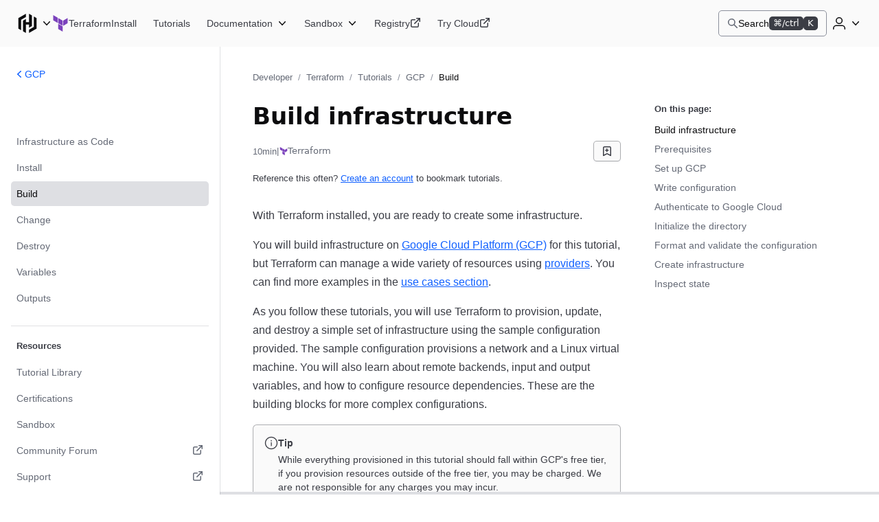

--- FILE ---
content_type: text/html; charset=utf-8
request_url: https://developer.hashicorp.com/terraform/tutorials/gcp-get-started/google-cloud-platform-build
body_size: 31536
content:
<!DOCTYPE html><html lang="en"><head><meta charSet="utf-8"/><title>Build infrastructure | Terraform | HashiCorp Developer</title><meta http-equiv="x-ua-compatible" content="ie=edge"/><meta property="og:locale" content="en_US"/><meta property="og:type" content="website"/><meta property="article:publisher" content="https://www.facebook.com/HashiCorp/"/><meta name="twitter:site" content="@HashiCorp"/><meta name="twitter:card" content="summary_large_image"/><meta name="theme-color" content="#000"/><meta name="description" property="og:description" content="Authenticate to Google Cloud and create a VPC network. Write and validate Terraform configuration, initialize a configuration directory, and plan and apply a configuration to create infrastructure."/><meta name="twitter:description" content="Authenticate to Google Cloud and create a VPC network. Write and validate Terraform configuration, initialize a configuration directory, and plan and apply a configuration to create infrastructure."/><meta property="og:site_name" content="Build infrastructure | Terraform | HashiCorp Developer"/><meta property="og:title" content="Build infrastructure | Terraform | HashiCorp Developer"/><meta property="og:image" content="https://developer.hashicorp.com/og-image/terraform.jpg"/><link rel="icon" href="/favicon.ico" sizes="48x48"/><link rel="icon" href="/favicon.svg" sizes="any" type="image/svg+xml"/><meta name="viewport" content="width=device-width, initial-scale=1.0"/><meta name="google-site-verification" content="zRQZqfAsOX-ypXfU0mzAIzb5rUvj5fA4Zw2jWJRN-JI"/><meta name="ahrefs-site-verification" content="9d739b21c466a84dae91df1c79396081a9072152e64f765c9390fed6f249fb84"/><meta name="zd-site-verification" content="xnvnvv1i0wl4tf0pzaymb" data-product="hcp"/><meta name="zd-site-verification" content="36fp2i1pj67d8cjtzf4fi9" data-product="terraform"/><meta name="zd-site-verification" content="nbe87kfyp1sck7b13vj1i" data-product="packer"/><meta name="zd-site-verification" content="wvsmmqa1cfb9am9zlwfj" data-product="consul"/><meta name="zd-site-verification" content="cw22oopfwr68ujj0n5pn9i" data-product="boundary"/><meta name="zd-site-verification" content="lkslvganwfgfqfwpdeicgh" data-product="vault"/><meta name="zd-site-verification" content="jl2wp2hoej9rz6c8rmqdns" data-product="nomad"/><meta name="zd-site-verification" content="2eb0cu6xceo73t0038m0tb" data-product="waypoint"/><meta name="zd-site-verification" content="n52xisxdf3higs2q9kuogd" data-product="vagrant"/><meta name="twitter:image" content="https://developer.hashicorp.com/og-image/terraform.jpg"/><link rel="canonical" href="https://developer.hashicorp.com/terraform/tutorials/gcp-get-started/google-cloud-platform-build"/><link rel="prefetch" href="https://www.datadoghq-browser-agent.com/datadog-rum-v4.js"/><script type="application/ld+json">[{"@context":"https://schema.org","@type":"BreadcrumbList","itemListElement":[{"@type":"ListItem","position":1,"name":"Developer","item":"https://developer.hashicorp.com/"},{"@type":"ListItem","position":2,"name":"Terraform","item":"https://developer.hashicorp.com/terraform"},{"@type":"ListItem","position":3,"name":"Tutorials","item":"https://developer.hashicorp.com/terraform/tutorials"},{"@type":"ListItem","position":4,"name":"GCP","item":"https://developer.hashicorp.com/terraform/tutorials/gcp-get-started"},{"@type":"ListItem","position":5,"name":"Build","item":"https://developer.hashicorp.com/terraform/tutorials/gcp-get-started/google-cloud-platform-build"}]}]</script><meta name="next-head-count" content="32"/><link rel="preload" href="/_next/static/media/d29050812a1756cf-s.p.woff2" as="font" type="font/woff2" crossorigin="anonymous" data-next-font="size-adjust"/><link rel="preload" href="/_next/static/media/d5a42912b4de4242-s.p.woff2" as="font" type="font/woff2" crossorigin="anonymous" data-next-font="size-adjust"/><link rel="preload" href="/_next/static/css/0f7893c21d343207.css?dpl=dpl_7bnfuzfqbmAZpezY7DTXgaThHTuD" as="style"/><link rel="stylesheet" href="/_next/static/css/0f7893c21d343207.css?dpl=dpl_7bnfuzfqbmAZpezY7DTXgaThHTuD" data-n-g=""/><link rel="preload" href="/_next/static/css/6b3bef328b6893a9.css?dpl=dpl_7bnfuzfqbmAZpezY7DTXgaThHTuD" as="style"/><link rel="stylesheet" href="/_next/static/css/6b3bef328b6893a9.css?dpl=dpl_7bnfuzfqbmAZpezY7DTXgaThHTuD" data-n-p=""/><link rel="preload" href="/_next/static/css/021c80741029f114.css?dpl=dpl_7bnfuzfqbmAZpezY7DTXgaThHTuD" as="style"/><link rel="stylesheet" href="/_next/static/css/021c80741029f114.css?dpl=dpl_7bnfuzfqbmAZpezY7DTXgaThHTuD" data-n-p=""/><link rel="preload" href="/_next/static/css/250258225381c709.css?dpl=dpl_7bnfuzfqbmAZpezY7DTXgaThHTuD" as="style"/><link rel="stylesheet" href="/_next/static/css/250258225381c709.css?dpl=dpl_7bnfuzfqbmAZpezY7DTXgaThHTuD" data-n-p=""/><link rel="preload" href="/_next/static/css/90e688a55404aba7.css?dpl=dpl_7bnfuzfqbmAZpezY7DTXgaThHTuD" as="style"/><link rel="stylesheet" href="/_next/static/css/90e688a55404aba7.css?dpl=dpl_7bnfuzfqbmAZpezY7DTXgaThHTuD" data-n-p=""/><link rel="preload" href="/_next/static/css/89c4842f98887a53.css?dpl=dpl_7bnfuzfqbmAZpezY7DTXgaThHTuD" as="style"/><link rel="stylesheet" href="/_next/static/css/89c4842f98887a53.css?dpl=dpl_7bnfuzfqbmAZpezY7DTXgaThHTuD" data-n-p=""/><link rel="preload" href="/_next/static/css/08f814b77e710aa4.css?dpl=dpl_7bnfuzfqbmAZpezY7DTXgaThHTuD" as="style"/><link rel="stylesheet" href="/_next/static/css/08f814b77e710aa4.css?dpl=dpl_7bnfuzfqbmAZpezY7DTXgaThHTuD" data-n-p=""/><noscript data-n-css=""></noscript><script defer="" nomodule="" src="/_next/static/chunks/polyfills-42372ed130431b0a.js?dpl=dpl_7bnfuzfqbmAZpezY7DTXgaThHTuD"></script><script src="/_next/static/chunks/webpack-e7a70c11dde52852.js?dpl=dpl_7bnfuzfqbmAZpezY7DTXgaThHTuD" defer=""></script><script src="/_next/static/chunks/framework-f2b655730fee1ac7.js?dpl=dpl_7bnfuzfqbmAZpezY7DTXgaThHTuD" defer=""></script><script src="/_next/static/chunks/main-b667bccc109e213c.js?dpl=dpl_7bnfuzfqbmAZpezY7DTXgaThHTuD" defer=""></script><script src="/_next/static/chunks/pages/_app-f512de086a051b25.js?dpl=dpl_7bnfuzfqbmAZpezY7DTXgaThHTuD" defer=""></script><script src="/_next/static/chunks/8813-7d4731a5646a6e90.js?dpl=dpl_7bnfuzfqbmAZpezY7DTXgaThHTuD" defer=""></script><script src="/_next/static/chunks/4288-d606fa1dbc509e4d.js?dpl=dpl_7bnfuzfqbmAZpezY7DTXgaThHTuD" defer=""></script><script src="/_next/static/chunks/5821-7a5410faceddc293.js?dpl=dpl_7bnfuzfqbmAZpezY7DTXgaThHTuD" defer=""></script><script src="/_next/static/chunks/9741-90acabe4a25e9b8b.js?dpl=dpl_7bnfuzfqbmAZpezY7DTXgaThHTuD" defer=""></script><script src="/_next/static/chunks/5816-80d91521c66de197.js?dpl=dpl_7bnfuzfqbmAZpezY7DTXgaThHTuD" defer=""></script><script src="/_next/static/chunks/1752-f6b0429e12b45acd.js?dpl=dpl_7bnfuzfqbmAZpezY7DTXgaThHTuD" defer=""></script><script src="/_next/static/chunks/1444-d72e3f91b98d0de5.js?dpl=dpl_7bnfuzfqbmAZpezY7DTXgaThHTuD" defer=""></script><script src="/_next/static/chunks/7860-8435cb55db441884.js?dpl=dpl_7bnfuzfqbmAZpezY7DTXgaThHTuD" defer=""></script><script src="/_next/static/chunks/177-5f145c565b8fb5f8.js?dpl=dpl_7bnfuzfqbmAZpezY7DTXgaThHTuD" defer=""></script><script src="/_next/static/chunks/4840-70a52daca800511f.js?dpl=dpl_7bnfuzfqbmAZpezY7DTXgaThHTuD" defer=""></script><script src="/_next/static/chunks/5225-9f49f33d1390d8e3.js?dpl=dpl_7bnfuzfqbmAZpezY7DTXgaThHTuD" defer=""></script><script src="/_next/static/chunks/6722-08dd1931f158b3d6.js?dpl=dpl_7bnfuzfqbmAZpezY7DTXgaThHTuD" defer=""></script><script src="/_next/static/chunks/8864-f3cdd777438c7d31.js?dpl=dpl_7bnfuzfqbmAZpezY7DTXgaThHTuD" defer=""></script><script src="/_next/static/chunks/27-3d24a2f532603f2b.js?dpl=dpl_7bnfuzfqbmAZpezY7DTXgaThHTuD" defer=""></script><script src="/_next/static/chunks/2597-3285826af0c8d26b.js?dpl=dpl_7bnfuzfqbmAZpezY7DTXgaThHTuD" defer=""></script><script src="/_next/static/chunks/7142-b4224956c36ac715.js?dpl=dpl_7bnfuzfqbmAZpezY7DTXgaThHTuD" defer=""></script><script src="/_next/static/chunks/5188-ba3f5ad0c3465fdd.js?dpl=dpl_7bnfuzfqbmAZpezY7DTXgaThHTuD" defer=""></script><script src="/_next/static/chunks/pages/%5BproductSlug%5D/tutorials/%5B...tutorialSlug%5D-7039a34459581cac.js?dpl=dpl_7bnfuzfqbmAZpezY7DTXgaThHTuD" defer=""></script><script src="/_next/static/LAmtYmspbE1NrC4wJCrvp/_buildManifest.js?dpl=dpl_7bnfuzfqbmAZpezY7DTXgaThHTuD" defer=""></script><script src="/_next/static/LAmtYmspbE1NrC4wJCrvp/_ssgManifest.js?dpl=dpl_7bnfuzfqbmAZpezY7DTXgaThHTuD" defer=""></script></head><body class="mds-fonts"><div id="__next"><div class="style_root__dZhZu"><a href="https://www.hashicorp.com/conferences/hashiconf#livestream" class="style_linkElem__hCESK"><span class="style_textContainer__6CuI7"><span class="style_tag__jbHGz g-type-body-small-x-strong">HashiConf 2025<!-- --> </span><span class="style_text__rwS0u g-type-body-small">Don&#x27;t miss the live stream of HashiConf Day 2 happening now<span class="style_link__6YYCB g-type-body-small-x-strong"><span class="style_linkText__E8GJf"> <!-- -->View live stream</span><svg xmlns="http://www.w3.org/2000/svg" width="16" height="16" fill="none" viewBox="0 0 16 16" aria-hidden="true"><path fill="currentColor" d="M8.235 4.045a.75.75 0 111.03-1.09l4.5 4.25a.75.75 0 010 1.09l-4.5 4.25a.75.75 0 01-1.03-1.09L11.364 8.5H2.75a.75.75 0 010-1.5h8.614L8.235 4.045z"></path></svg></span></span></span></a></div><script>!function(){try{var d=document.documentElement,n='data-theme',s='setAttribute';var e=localStorage.getItem('theme');if('system'===e||(!e&&true)){var t='(prefers-color-scheme: dark)',m=window.matchMedia(t);if(m.media!==t||m.matches){d.style.colorScheme = 'dark';d[s](n,'dark')}else{d.style.colorScheme = 'light';d[s](n,'light')}}else if(e){d[s](n,e|| '')}if(e==='light'||e==='dark')d.style.colorScheme=e}catch(e){}}()</script><div class="core-dev-dot-layout_root__MT1PZ"><div class="base-layout_root___qiZs" data-layout="base-new"><div class="base-layout_header__XhkxS"><header class="navigation-header_root__oE_HT"><div class="navigation-header_leftSide__V0xlc"><div class="product-page-content_productsDropdown__haUyw"><nav aria-label="Main" data-orientation="horizontal" dir="ltr"><div class="dropdown-menu_root__Hwy5S"><div class="dropdown-menu_activatorWrapper__LxPRt"><button aria-controls="navigation-header-menu-react-aria-1" aria-expanded="false" aria-label="Main menu" class="dropdown-menu_activator__xXb00 g-focus-ring-from-box-shadow-dark product-page-content_productsDropdownButton__bnKKs"><span class="dropdown-menu_activatorLeadingIcon__YQQlH"><svg xmlns="http://www.w3.org/2000/svg" width="24" height="24" fill="none" viewBox="0 0 24 24" aria-hidden="true" class="product-page-content_productsDropdownIcon__gXtly"><g fill="currentColor"><path d="M10.336 1.5L2 6.268v11.456l3.131 1.793V8.061l5.205-2.979V1.5z"></path><path d="M13.664 1.5v9.123h-3.328V7.219L7.203 9.012V20.7l3.133 1.796V13.4h3.328v3.381l3.131-1.793V3.293L13.664 1.5z"></path><path d="M22 17.732L13.664 22.5v-3.582l5.203-2.98V4.484L22 6.276v11.456z"></path></g></svg></span><svg xmlns="http://www.w3.org/2000/svg" width="16" height="16" fill="none" viewBox="0 0 16 16" aria-hidden="true" class="dropdown-menu_activatorTrailingIcon__r_cCd"><path fill="currentColor" fill-rule="evenodd" d="M3.235 5.205a.75.75 0 011.06.03L8 9.158l3.705-3.923a.75.75 0 011.09 1.03l-4.25 4.5a.75.75 0 01-1.09 0l-4.25-4.5a.75.75 0 01.03-1.06z" clip-rule="evenodd"></path></svg></button></div><div class="dropdown-menu_dropdownContainer__AZWxN" id="navigation-header-menu-react-aria-1" style="display:none"><div class="style_root__z3EwE style_productPanel__Z4UFi style_hasSide__15FV8 style_topPromo__SGVhk style_hasSide__ecwjD"><div class="style_mainPanel__MpQn1"><div class="style_promo__e6yXp style_hasSide__635Xt style_topPromo__vRc5s"><div class="style_icon__rYEcI"><svg class="style_flight-icon__rrFs8" aria-hidden="true" fill="currentColor" id=":R1bamjccm:" width="16" height="16" viewBox="0 0 16 16" xmlns="http://www.w3.org/2000/svg"><use href="/_next/static/media/svg-sprite.8ce6dd4a.svg#flight-hashicorp-16"></use></svg></div><div class="style_rightContent__zvciM"><div><div class="style_title__eEtAF">HashiCorp Cloud Platform</div><div class="style_description__ATQzz">Get started in minutes with our cloud products</div></div><a class="style_link__U4Sfy" data-radix-collection-item="" href="/hcp">All HCP Products<svg class="style_flight-icon__rrFs8" aria-hidden="true" fill="currentColor" id=":R1abamjccm:" width="16" height="16" viewBox="0 0 16 16" xmlns="http://www.w3.org/2000/svg"><use href="/_next/static/media/svg-sprite.8ce6dd4a.svg#flight-external-link-16"></use></svg></a></div></div><div class="style_column__9is2G style_hasSide__A3F31"><ul class="style_productCategories__j1h4T"><li class="style_productCategory__9UHKG"><span class="mds-typography-body-300 style_eyebrow__OCUlS">Infrastructure Lifecycle Management</span><ul class="style_productList__uPlTj"><li><a aria-label="Terraform - Manage infrastructure as code" class="style_focusIndicator__uTVwt" data-radix-collection-item="" href="/terraform"><div class="style_productWrapper__ACHaw"><div class="style_productLogo__cTxLO"><svg class="style_flight-icon__rrFs8 style_terraform__nU44i" aria-hidden="true" fill="currentColor" id=":R4pjamjccm:" width="16" height="16" viewBox="0 0 16 16" xmlns="http://www.w3.org/2000/svg"><use href="/_next/static/media/svg-sprite.8ce6dd4a.svg#flight-terraform-fill-16"></use></svg></div><div class="style_productTextContent__o8DJ6"><span>Terraform</span><span class="style_productDesc__bi44f">Manage infrastructure as code</span></div></div></a></li><li><a aria-label="Packer - Build machine images" class="style_focusIndicator__uTVwt" data-radix-collection-item="" href="/packer"><div class="style_productWrapper__ACHaw"><div class="style_productLogo__cTxLO"><svg class="style_flight-icon__rrFs8" aria-hidden="true" fill="currentColor" id=":R59jamjccm:" width="16" height="16" viewBox="0 0 16 16" xmlns="http://www.w3.org/2000/svg"><use href="/_next/static/media/svg-sprite.8ce6dd4a.svg#flight-packer-fill-color-16"></use></svg></div><div class="style_productTextContent__o8DJ6"><span>Packer</span><span class="style_productDesc__bi44f">Build machine images</span></div></div></a></li><li><a aria-label="Nomad - Orchestrate workloads" class="style_focusIndicator__uTVwt" data-radix-collection-item="" href="/nomad"><div class="style_productWrapper__ACHaw"><div class="style_productLogo__cTxLO"><svg class="style_flight-icon__rrFs8" aria-hidden="true" fill="currentColor" id=":R5pjamjccm:" width="16" height="16" viewBox="0 0 16 16" xmlns="http://www.w3.org/2000/svg"><use href="/_next/static/media/svg-sprite.8ce6dd4a.svg#flight-nomad-fill-color-16"></use></svg></div><div class="style_productTextContent__o8DJ6"><span>Nomad</span><span class="style_productDesc__bi44f">Orchestrate workloads</span></div></div></a></li><li><a aria-label="Waypoint - Standardize application patterns" class="style_focusIndicator__uTVwt" data-radix-collection-item="" href="/waypoint"><div class="style_productWrapper__ACHaw"><div class="style_productLogo__cTxLO"><svg class="style_flight-icon__rrFs8" aria-hidden="true" fill="currentColor" id=":R69jamjccm:" width="16" height="16" viewBox="0 0 16 16" xmlns="http://www.w3.org/2000/svg"><use href="/_next/static/media/svg-sprite.8ce6dd4a.svg#flight-waypoint-fill-color-16"></use></svg></div><div class="style_productTextContent__o8DJ6"><span>Waypoint</span><span class="style_productDesc__bi44f">Standardize application patterns</span></div></div></a></li><li><a aria-label="Vagrant - Build developer environments" class="style_focusIndicator__uTVwt" data-radix-collection-item="" href="/vagrant"><div class="style_productWrapper__ACHaw"><div class="style_productLogo__cTxLO"><svg class="style_flight-icon__rrFs8" aria-hidden="true" fill="currentColor" id=":R6pjamjccm:" width="16" height="16" viewBox="0 0 16 16" xmlns="http://www.w3.org/2000/svg"><use href="/_next/static/media/svg-sprite.8ce6dd4a.svg#flight-vagrant-fill-color-16"></use></svg></div><div class="style_productTextContent__o8DJ6"><span>Vagrant</span><span class="style_productDesc__bi44f">Build developer environments</span></div></div></a></li></ul></li><li class="style_productCategory__9UHKG"><span class="mds-typography-body-300 style_eyebrow__OCUlS">Security Lifecycle Management</span><ul class="style_productList__uPlTj"><li><a aria-label="Vault - Centrally manage secrets" class="style_focusIndicator__uTVwt" data-radix-collection-item="" href="/vault"><div class="style_productWrapper__ACHaw"><div class="style_productLogo__cTxLO"><svg class="style_flight-icon__rrFs8" aria-hidden="true" fill="currentColor" id=":R4qjamjccm:" width="16" height="16" viewBox="0 0 16 16" xmlns="http://www.w3.org/2000/svg"><use href="/_next/static/media/svg-sprite.8ce6dd4a.svg#flight-vault-fill-color-16"></use></svg></div><div class="style_productTextContent__o8DJ6"><span>Vault</span><span class="style_productDesc__bi44f">Centrally manage secrets</span></div></div></a></li><li><a aria-label="Boundary - Secure remote access" class="style_focusIndicator__uTVwt" data-radix-collection-item="" href="/boundary"><div class="style_productWrapper__ACHaw"><div class="style_productLogo__cTxLO"><svg class="style_flight-icon__rrFs8" aria-hidden="true" fill="currentColor" id=":R5ajamjccm:" width="16" height="16" viewBox="0 0 16 16" xmlns="http://www.w3.org/2000/svg"><use href="/_next/static/media/svg-sprite.8ce6dd4a.svg#flight-boundary-fill-color-16"></use></svg></div><div class="style_productTextContent__o8DJ6"><span>Boundary</span><span class="style_productDesc__bi44f">Secure remote access</span></div></div></a></li><li><a aria-label="HCP Vault Radar - Scan for embedded secrets" class="style_focusIndicator__uTVwt" data-radix-collection-item="" href="/hcp/docs/vault-radar"><div class="style_productWrapper__ACHaw"><div class="style_productLogo__cTxLO"><svg class="style_flight-icon__rrFs8 style_hcpVaultRadar__nukMV" aria-hidden="true" fill="currentColor" id=":R5qjamjccm:" width="16" height="16" viewBox="0 0 16 16" xmlns="http://www.w3.org/2000/svg"><use href="/_next/static/media/svg-sprite.8ce6dd4a.svg#flight-vault-radar-16"></use></svg></div><div class="style_productTextContent__o8DJ6"><span>HCP Vault Radar</span><span class="style_productDesc__bi44f">Scan for embedded secrets</span></div></div></a></li><li><a aria-label="Consul - Secure network services" class="style_focusIndicator__uTVwt" data-radix-collection-item="" href="/consul"><div class="style_productWrapper__ACHaw"><div class="style_productLogo__cTxLO"><svg class="style_flight-icon__rrFs8" aria-hidden="true" fill="currentColor" id=":R6ajamjccm:" width="16" height="16" viewBox="0 0 16 16" xmlns="http://www.w3.org/2000/svg"><use href="/_next/static/media/svg-sprite.8ce6dd4a.svg#flight-consul-fill-color-16"></use></svg></div><div class="style_productTextContent__o8DJ6"><span>Consul</span><span class="style_productDesc__bi44f">Secure network services</span></div></div></a></li></ul></li></ul></div></div><div class="style_column__9is2G style_sidePanel__qxYNB"><span class="mds-typography-body-200 mds-typography-font-weight-semibold style_sidePanelText__APb7X">Learn</span><ul class="style_sidePanelItems__i8_HV"><li><a aria-label="Certifications - Get HashiCorp certified" class="style_sidePanelItem__j0j0G style_focusIndicator__uTVwt" href="/certifications"><div class="style_iconBackground__fn5_s"><svg class="style_flight-icon__rrFs8" aria-hidden="true" fill="var(--token-color-foreground-faint)" id=":R9lamjccm:" width="16" height="16" viewBox="0 0 16 16" xmlns="http://www.w3.org/2000/svg"><use href="/_next/static/media/svg-sprite.8ce6dd4a.svg#flight-award-16"></use></svg></div><div class="style_sidePanelItemContent__xFcSA"><span class="mds-typography-body-200 mds-typography-font-weight-semibold style_sidePanelText__APb7X">Certifications</span><span class="style_sidePanelItemDesc__UrOLh">Get HashiCorp certified</span></div></a></li><li><a aria-label="Tutorials - Learn HashiCorp products" class="style_sidePanelItem__j0j0G style_focusIndicator__uTVwt" href="/tutorials"><div class="style_iconBackground__fn5_s"><svg class="style_flight-icon__rrFs8" aria-hidden="true" fill="var(--token-color-foreground-faint)" id=":Ralamjccm:" width="16" height="16" viewBox="0 0 16 16" xmlns="http://www.w3.org/2000/svg"><use href="/_next/static/media/svg-sprite.8ce6dd4a.svg#flight-learn-16"></use></svg></div><div class="style_sidePanelItemContent__xFcSA"><span class="mds-typography-body-200 mds-typography-font-weight-semibold style_sidePanelText__APb7X">Tutorials</span><span class="style_sidePanelItemDesc__UrOLh">Learn HashiCorp products</span></div></a></li><li><a aria-label="Validated Patterns - Field-tested patterns for using HashiCorp products" class="style_sidePanelItem__j0j0G style_focusIndicator__uTVwt" href="/validated-patterns"><div class="style_iconBackground__fn5_s"><svg class="style_flight-icon__rrFs8" aria-hidden="true" fill="var(--token-color-foreground-faint)" id=":Rblamjccm:" width="16" height="16" viewBox="0 0 16 16" xmlns="http://www.w3.org/2000/svg"><use href="/_next/static/media/svg-sprite.8ce6dd4a.svg#flight-check-circle-16"></use></svg></div><div class="style_sidePanelItemContent__xFcSA"><span class="mds-typography-body-200 mds-typography-font-weight-semibold style_sidePanelText__APb7X">Validated Patterns</span><span class="style_sidePanelItemDesc__UrOLh">Field-tested patterns for using HashiCorp products</span></div></a></li><li><a aria-label="Well-Architected Framework - Adopt HashiCorp best practices" class="style_sidePanelItem__j0j0G style_focusIndicator__uTVwt" href="/well-architected-framework"><div class="style_iconBackground__fn5_s"><svg class="style_flight-icon__rrFs8" aria-hidden="true" fill="var(--token-color-foreground-faint)" id=":Rclamjccm:" width="16" height="16" viewBox="0 0 16 16" xmlns="http://www.w3.org/2000/svg"><use href="/_next/static/media/svg-sprite.8ce6dd4a.svg#flight-layers-16"></use></svg></div><div class="style_sidePanelItemContent__xFcSA"><span class="mds-typography-body-200 mds-typography-font-weight-semibold style_sidePanelText__APb7X">Well-Architected Framework</span><span class="style_sidePanelItemDesc__UrOLh">Adopt HashiCorp best practices</span></div></a></li></ul></div></div></div></div></nav></div><div class="product-page-content_productLinkAndNav__YTzcr"><a aria-label="Terraform home" class="product-icon-text-link_root__bNTSz g-focus-ring-from-box-shadow-dark" href="/terraform"><div class="product-icon-text-lockup_root__358wV"><svg xmlns="http://www.w3.org/2000/svg" width="16" height="16" fill="none" viewBox="0 0 16 16" aria-hidden="true" class="product-icon-text-lockup_icon__Zp_5o"><g fill="var(--token-color-terraform-brand)"><path d="M1 0v5.05l4.349 2.527V2.526L1 0zM10.175 5.344l-4.35-2.525v5.05l4.35 2.527V5.344zM10.651 10.396V5.344L15 2.819v5.05l-4.349 2.527zM10.174 16l-4.349-2.526v-5.05l4.349 2.525V16z"></path></g></svg><span class="product-icon-text-lockup_text__nHTL7 hds-typography-body-200">Terraform</span></div></a><nav aria-label="Main" data-orientation="horizontal" dir="ltr" class="nav-bar-list-container_nav__C_i0_"><div style="position:relative"><ul data-orientation="horizontal" class="nav-bar-list-container_ul___04HI" dir="ltr"><li><a aria-label="Terraform Install" class="primary-nav-link_root__RXZIC g-focus-ring-from-box-shadow-dark" href="/terraform/install"><span class="text_root__r0DFB hds-typography-body-200 hds-font-weight-medium primary-nav-link_linkText__58O0C">Install</span></a></li><li><a aria-label="Terraform Tutorials" class="primary-nav-link_root__RXZIC g-focus-ring-from-box-shadow-dark" href="/terraform/tutorials"><span class="text_root__r0DFB hds-typography-body-200 hds-font-weight-medium primary-nav-link_linkText__58O0C">Tutorials</span></a></li><li><div class="dropdown-menu_root__Hwy5S"><div class="dropdown-menu_activatorWrapper__LxPRt"><button aria-controls="navigation-header-menu-react-aria-5" aria-expanded="false" aria-label="Terraform Documentation" class="dropdown-menu_activator__xXb00 g-focus-ring-from-box-shadow-dark"><span class="text_root__r0DFB hds-typography-body-200 hds-font-weight-medium dropdown-menu_activatorText__acGRP">Documentation</span><svg xmlns="http://www.w3.org/2000/svg" width="16" height="16" fill="none" viewBox="0 0 16 16" aria-hidden="true" class="dropdown-menu_activatorTrailingIcon__r_cCd"><path fill="currentColor" fill-rule="evenodd" d="M3.235 5.205a.75.75 0 011.06.03L8 9.158l3.705-3.923a.75.75 0 011.09 1.03l-4.25 4.5a.75.75 0 01-1.09 0l-4.25-4.5a.75.75 0 01.03-1.06z" clip-rule="evenodd"></path></svg></button></div><div class="dropdown-menu_dropdownContainer__AZWxN" id="navigation-header-menu-react-aria-5" style="display:none"><div class="dropdown-menu_dropdownContainerInner__pVtz6"><ul class="dropdown-menu_itemGroup__GEq4r dropdown-menu_twoColumns__Q_mWF"><li><a class="dropdown-menu_itemLink__92M_R g-focus-ring-from-box-shadow" href="/terraform/docs"><div class="dropdown-menu_itemLinkContent__PATCl"><div class="dropdown-menu_leftAlignedItemLinkContent__d9pe_"><span class="dropdown-menu_leftAlignedItemLinkContentIcon__Im2L5 primary-nav-submenu_primarySubnavDropdownItemIcon__yZ84X terraform"><svg xmlns="http://www.w3.org/2000/svg" width="16" height="16" fill="none" viewBox="0 0 16 16" aria-hidden="true"><path fill="currentColor" fill-rule="evenodd" d="M4.25 1A2.25 2.25 0 002 3.25v9.5A2.25 2.25 0 004.25 15h8.5c.69 0 1.25-.56 1.25-1.25V2.25C14 1.56 13.44 1 12.75 1h-8.5zM3.5 12.75c0 .414.336.75.75.75h8.25v-2H4.25a.75.75 0 00-.75.75v.5zm0-2.622c.235-.083.487-.128.75-.128h8.25V2.5H4.25a.75.75 0 00-.75.75v6.878z" clip-rule="evenodd"></path></svg></span><span class="text_root__r0DFB hds-typography-body-100 hds-font-weight-regular dropdown-menu_itemText__Ba9wg">Documentation</span></div></div></a></li><li><a class="dropdown-menu_itemLink__92M_R g-focus-ring-from-box-shadow" href="/terraform/intro"><div class="dropdown-menu_itemLinkContent__PATCl"><div class="dropdown-menu_leftAlignedItemLinkContent__d9pe_"><span class="dropdown-menu_leftAlignedItemLinkContentIcon__Im2L5 primary-nav-submenu_primarySubnavDropdownItemIcon__yZ84X terraform"><svg xmlns="http://www.w3.org/2000/svg" width="16" height="16" fill="none" viewBox="0 0 16 16" aria-hidden="true"><path fill="currentColor" fill-rule="evenodd" d="M4.25 1A2.25 2.25 0 002 3.25v9.5A2.25 2.25 0 004.25 15h8.5c.69 0 1.25-.56 1.25-1.25V2.25C14 1.56 13.44 1 12.75 1h-8.5zM3.5 12.75c0 .414.336.75.75.75h8.25v-2H4.25a.75.75 0 00-.75.75v.5zm0-2.622c.235-.083.487-.128.75-.128h8.25V2.5H4.25a.75.75 0 00-.75.75v6.878z" clip-rule="evenodd"></path></svg></span><span class="text_root__r0DFB hds-typography-body-100 hds-font-weight-regular dropdown-menu_itemText__Ba9wg">Intro to Terraform</span></div></div></a></li><li><a class="dropdown-menu_itemLink__92M_R g-focus-ring-from-box-shadow" href="/terraform/language"><div class="dropdown-menu_itemLinkContent__PATCl"><div class="dropdown-menu_leftAlignedItemLinkContent__d9pe_"><span class="dropdown-menu_leftAlignedItemLinkContentIcon__Im2L5 primary-nav-submenu_primarySubnavDropdownItemIcon__yZ84X terraform"><svg xmlns="http://www.w3.org/2000/svg" width="16" height="16" fill="none" viewBox="0 0 16 16" aria-hidden="true"><g fill="currentColor"><path d="M7.22 7.838a.625.625 0 01-.058.882L5.699 10l1.463 1.28a.625.625 0 01-.824.94l-2-1.75a.625.625 0 010-.94l2-1.75a.625.625 0 01.882.058zM8.838 8.72a.625.625 0 01.824-.94l2 1.75a.625.625 0 010 .94l-2 1.75a.625.625 0 01-.824-.94L10.301 10 8.838 8.72z"></path><path fill-rule="evenodd" d="M3.25 0A2.25 2.25 0 001 2.25v11.5A2.25 2.25 0 003.25 16h9.5A2.25 2.25 0 0015 13.75V5.457c0-.331-.132-.65-.366-.884L10.427.366A1.25 1.25 0 009.543 0H3.25zM2.5 2.25a.75.75 0 01.75-.75H9v3.75c0 .414.336.75.75.75h3.75v7.75a.75.75 0 01-.75.75h-9.5a.75.75 0 01-.75-.75V2.25zm9.94 2.25L10.5 2.56V4.5h1.94z" clip-rule="evenodd"></path></g></svg></span><span class="text_root__r0DFB hds-typography-body-100 hds-font-weight-regular dropdown-menu_itemText__Ba9wg">Configuration Language</span></div></div></a></li><li><a class="dropdown-menu_itemLink__92M_R g-focus-ring-from-box-shadow" href="/terraform/cli"><div class="dropdown-menu_itemLinkContent__PATCl"><div class="dropdown-menu_leftAlignedItemLinkContent__d9pe_"><span class="dropdown-menu_leftAlignedItemLinkContentIcon__Im2L5 primary-nav-submenu_primarySubnavDropdownItemIcon__yZ84X terraform"><svg xmlns="http://www.w3.org/2000/svg" width="16" height="16" fill="none" viewBox="0 0 16 16" aria-hidden="true"><g fill="currentColor"><path d="M3.924 5.02a.75.75 0 011.056-.096l3 2.5a.75.75 0 010 1.152l-3 2.5a.75.75 0 11-.96-1.152L6.328 8 4.02 6.076a.75.75 0 01-.096-1.056zM8.25 10.5a.75.75 0 000 1.5h3a.75.75 0 000-1.5h-3z"></path><path fill-rule="evenodd" d="M0 3.25A2.25 2.25 0 012.25 1h11.5A2.25 2.25 0 0116 3.25v9.5A2.25 2.25 0 0113.75 15H2.25A2.25 2.25 0 010 12.75v-9.5zm2.25-.75a.75.75 0 00-.75.75v9.5c0 .414.336.75.75.75h11.5a.75.75 0 00.75-.75v-9.5a.75.75 0 00-.75-.75H2.25z" clip-rule="evenodd"></path></g></svg></span><span class="text_root__r0DFB hds-typography-body-100 hds-font-weight-regular dropdown-menu_itemText__Ba9wg">Terraform CLI</span></div></div></a></li><li><a class="dropdown-menu_itemLink__92M_R g-focus-ring-from-box-shadow" href="/terraform/cloud-docs"><div class="dropdown-menu_itemLinkContent__PATCl"><div class="dropdown-menu_leftAlignedItemLinkContent__d9pe_"><span class="dropdown-menu_leftAlignedItemLinkContentIcon__Im2L5 primary-nav-submenu_primarySubnavDropdownItemIcon__yZ84X terraform"><svg xmlns="http://www.w3.org/2000/svg" width="16" height="16" fill="none" viewBox="0 0 16 16" aria-hidden="true"><path fill="currentColor" fill-rule="evenodd" d="M3.932 2.373a6.041 6.041 0 016.239 1.28 5.998 5.998 0 011.505 2.284h.28c1.071 0 2.1.424 2.858 1.18a4.025 4.025 0 010 5.703A4.051 4.051 0 0111.955 14H6.026a6.037 6.037 0 01-3.186-.906 6.008 6.008 0 01-2.223-2.448 5.982 5.982 0 01.644-6.32 6.02 6.02 0 012.67-1.953zm.526 1.405a4.52 4.52 0 00-2.013 1.47 4.488 4.488 0 001.186 6.572c.716.444 1.542.68 2.386.68h5.938c.676 0 1.324-.268 1.8-.742a2.524 2.524 0 000-3.578 2.551 2.551 0 00-1.8-.743h-.83a.75.75 0 01-.726-.561A4.496 4.496 0 009.14 4.74a4.541 4.541 0 00-4.681-.963z" clip-rule="evenodd"></path></svg></span><span class="text_root__r0DFB hds-typography-body-100 hds-font-weight-regular dropdown-menu_itemText__Ba9wg">HCP Terraform</span></div></div></a></li><li><a class="dropdown-menu_itemLink__92M_R g-focus-ring-from-box-shadow" href="/terraform/enterprise"><div class="dropdown-menu_itemLinkContent__PATCl"><div class="dropdown-menu_leftAlignedItemLinkContent__d9pe_"><span class="dropdown-menu_leftAlignedItemLinkContentIcon__Im2L5 primary-nav-submenu_primarySubnavDropdownItemIcon__yZ84X terraform"><svg xmlns="http://www.w3.org/2000/svg" width="16" height="16" fill="none" viewBox="0 0 16 16" aria-hidden="true"><g fill="currentColor"><path fill-rule="evenodd" d="M1 3.25A2.25 2.25 0 013.25 1h6.5A2.25 2.25 0 0112 3.25v2.112l2.05 1.453A2.25 2.25 0 0115 8.65v5.1c0 .69-.56 1.25-1.25 1.25h-2.5a.748.748 0 01-.75-.751v-11a.75.75 0 00-.75-.75h-6.5a.75.75 0 00-.75.75v11a.75.75 0 01-1.5 0v-11zM12 13.5V7.2l1.184.839a.75.75 0 01.316.612v4.85H12z" clip-rule="evenodd"></path><path d="M4.75 10.55a.7.7 0 00-.7.7v3a.7.7 0 101.4 0v-2.3h2.1v2.3a.7.7 0 101.4 0v-3a.7.7 0 00-.7-.7h-3.5zM4.25 4.75A.75.75 0 015 4h.25a.75.75 0 010 1.5H5a.75.75 0 01-.75-.75zM7.75 4a.75.75 0 000 1.5H8A.75.75 0 008 4h-.25zM4.25 6.75A.75.75 0 015 6h.25a.75.75 0 010 1.5H5a.75.75 0 01-.75-.75zM7.75 6a.75.75 0 000 1.5H8A.75.75 0 008 6h-.25zM4.25 8.75A.75.75 0 015 8h.25a.75.75 0 010 1.5H5a.75.75 0 01-.75-.75zM7.75 8a.75.75 0 000 1.5H8A.75.75 0 008 8h-.25z"></path></g></svg></span><span class="text_root__r0DFB hds-typography-body-100 hds-font-weight-regular dropdown-menu_itemText__Ba9wg">Terraform Enterprise</span></div></div></a></li><li><a class="dropdown-menu_itemLink__92M_R g-focus-ring-from-box-shadow" href="/terraform/mcp-server"><div class="dropdown-menu_itemLinkContent__PATCl"><div class="dropdown-menu_leftAlignedItemLinkContent__d9pe_"><span class="dropdown-menu_leftAlignedItemLinkContentIcon__Im2L5 primary-nav-submenu_primarySubnavDropdownItemIcon__yZ84X terraform"><svg xmlns="http://www.w3.org/2000/svg" width="16" height="16" fill="none" viewBox="0 0 16 16" aria-hidden="true"><path fill="currentColor" fill-rule="evenodd" d="M4.25 1A2.25 2.25 0 002 3.25v9.5A2.25 2.25 0 004.25 15h8.5c.69 0 1.25-.56 1.25-1.25V2.25C14 1.56 13.44 1 12.75 1h-8.5zM3.5 12.75c0 .414.336.75.75.75h8.25v-2H4.25a.75.75 0 00-.75.75v.5zm0-2.622c.235-.083.487-.128.75-.128h8.25V2.5H4.25a.75.75 0 00-.75.75v6.878z" clip-rule="evenodd"></path></svg></span><span class="text_root__r0DFB hds-typography-body-100 hds-font-weight-regular dropdown-menu_itemText__Ba9wg">Terraform MCP Server</span></div><div class="badge__zns82 size-small__8xHdE type-filled__ZaWsu color-highlight__eWwJ5"><div class="text__WoM4W" aria-hidden="false">BETA</div></div></div></a></li><li><a class="dropdown-menu_itemLink__92M_R g-focus-ring-from-box-shadow" href="/terraform/migrate"><div class="dropdown-menu_itemLinkContent__PATCl"><div class="dropdown-menu_leftAlignedItemLinkContent__d9pe_"><span class="dropdown-menu_leftAlignedItemLinkContentIcon__Im2L5 primary-nav-submenu_primarySubnavDropdownItemIcon__yZ84X terraform"><svg xmlns="http://www.w3.org/2000/svg" width="16" height="16" fill="none" viewBox="0 0 16 16" aria-hidden="true"><path fill="currentColor" fill-rule="evenodd" d="M4.25 1A2.25 2.25 0 002 3.25v9.5A2.25 2.25 0 004.25 15h8.5c.69 0 1.25-.56 1.25-1.25V2.25C14 1.56 13.44 1 12.75 1h-8.5zM3.5 12.75c0 .414.336.75.75.75h8.25v-2H4.25a.75.75 0 00-.75.75v.5zm0-2.622c.235-.083.487-.128.75-.128h8.25V2.5H4.25a.75.75 0 00-.75.75v6.878z" clip-rule="evenodd"></path></svg></span><span class="text_root__r0DFB hds-typography-body-100 hds-font-weight-regular dropdown-menu_itemText__Ba9wg">Terraform Migrate</span></div></div></a></li><li><a class="dropdown-menu_itemLink__92M_R g-focus-ring-from-box-shadow" href="/terraform/language/providers"><div class="dropdown-menu_itemLinkContent__PATCl"><div class="dropdown-menu_leftAlignedItemLinkContent__d9pe_"><span class="dropdown-menu_leftAlignedItemLinkContentIcon__Im2L5 primary-nav-submenu_primarySubnavDropdownItemIcon__yZ84X terraform"><svg xmlns="http://www.w3.org/2000/svg" width="16" height="16" fill="none" viewBox="0 0 16 16" aria-hidden="true"><path fill="currentColor" fill-rule="evenodd" d="M8 0a8 8 0 100 16A8 8 0 008 0zm-.5 1.519a6.464 6.464 0 00-2 .48V5.19l2-1.09V1.518zM1.532 7.356A6.491 6.491 0 014 2.876V6.01L1.532 7.356zm.05 1.68L4 7.719v5.406a6.495 6.495 0 01-2.418-4.087zM7.5 11.423l-2 1.143V6.9l2-1.091v5.613zm1.5-.857V4.991L11 3.9v5.522l-2 1.143zm2 .585l-2 1.143v2.13a6.456 6.456 0 002-.655V11.15zm1.5 1.54v-2.397l1.887-1.079A6.488 6.488 0 0112.5 12.69zm0-4.125V3.31a6.482 6.482 0 011.976 4.126L12.5 8.565zm-5 4.585l-1.697.97a6.47 6.47 0 001.697.361V13.15zM9 3.282V1.576a6.455 6.455 0 011.961.636L9 3.282z" clip-rule="evenodd"></path></svg></span><span class="text_root__r0DFB hds-typography-body-100 hds-font-weight-regular dropdown-menu_itemText__Ba9wg">Provider Use</span></div></div></a></li><li><a class="dropdown-menu_itemLink__92M_R g-focus-ring-from-box-shadow" href="/terraform/plugin"><div class="dropdown-menu_itemLinkContent__PATCl"><div class="dropdown-menu_leftAlignedItemLinkContent__d9pe_"><span class="dropdown-menu_leftAlignedItemLinkContentIcon__Im2L5 primary-nav-submenu_primarySubnavDropdownItemIcon__yZ84X terraform"><svg xmlns="http://www.w3.org/2000/svg" width="16" height="16" fill="none" viewBox="0 0 16 16" aria-hidden="true"><path fill="currentColor" fill-rule="evenodd" d="M10.973 1.506a18.567 18.567 0 00-.497-.006A4.024 4.024 0 006.45 5.524c0 .43.095.865.199 1.205.054.18.116.356.192.527v.002a.75.75 0 01-.15.848l-4.937 4.911a.871.871 0 000 1.229.868.868 0 001.227 0L7.896 9.31a.75.75 0 01.847-.151c.17.079.35.139.528.193.34.103.775.198 1.205.198A4.024 4.024 0 0014.5 5.524c0-.177-.002-.338-.006-.483-.208.25-.438.517-.675.774-.32.345-.677.696-1.048.964-.354.257-.82.511-1.339.511-.396 0-.776-.155-1.059-.432L9.142 5.627a1.513 1.513 0 01-.433-1.06c0-.52.257-.985.515-1.34.27-.37.623-.727.97-1.046.258-.237.529-.466.78-.675zm-2.36 9.209l-4.57 4.59A2.37 2.37 0 010 13.633c0-.629.25-1.231.694-1.675v-.001l4.592-4.568a6.887 6.887 0 01-.072-.223 5.77 5.77 0 01-.263-1.64A5.524 5.524 0 0110.476 0c.675 0 1.167.028 1.525.076.331.044.64.115.873.264a.92.92 0 01.374.45.843.843 0 01-.013.625.921.921 0 01-.241.332c-.26.257-.547.487-.829.72-.315.26-.647.535-.957.82a5.953 5.953 0 00-.771.824c-.197.27-.227.415-.227.457 0 .003 0 .006.003.008l1.21 1.211a.013.013 0 00.01.003c.042 0 .189-.03.459-.226.253-.183.532-.45.826-.767.284-.308.56-.638.82-.951.233-.28.463-.564.72-.822a.926.926 0 01.31-.235.841.841 0 01.628-.033.91.91 0 01.467.376c.15.233.22.543.262.87.047.356.075.847.075 1.522a5.524 5.524 0 01-5.524 5.525c-.631 0-1.221-.136-1.64-.263a6.731 6.731 0 01-.222-.071z" clip-rule="evenodd"></path></svg></span><span class="text_root__r0DFB hds-typography-body-100 hds-font-weight-regular dropdown-menu_itemText__Ba9wg">Plugin Development</span></div></div></a></li><li><a class="dropdown-menu_itemLink__92M_R g-focus-ring-from-box-shadow" href="/terraform/registry"><div class="dropdown-menu_itemLinkContent__PATCl"><div class="dropdown-menu_leftAlignedItemLinkContent__d9pe_"><span class="dropdown-menu_leftAlignedItemLinkContentIcon__Im2L5 primary-nav-submenu_primarySubnavDropdownItemIcon__yZ84X terraform"><svg xmlns="http://www.w3.org/2000/svg" width="16" height="16" fill="none" viewBox="0 0 16 16" aria-hidden="true"><g fill="currentColor"><path d="M8 4.25a.75.75 0 01.75.75v2.25H11a.75.75 0 010 1.5H8.75V11a.75.75 0 01-1.5 0V8.75H5a.75.75 0 010-1.5h2.25V5A.75.75 0 018 4.25z"></path><path fill-rule="evenodd" d="M0 8a8 8 0 1116 0A8 8 0 010 8zm8-6.5a6.5 6.5 0 100 13 6.5 6.5 0 000-13z" clip-rule="evenodd"></path></g></svg></span><span class="text_root__r0DFB hds-typography-body-100 hds-font-weight-regular dropdown-menu_itemText__Ba9wg">Registry Publishing</span></div></div></a></li><li><a class="dropdown-menu_itemLink__92M_R g-focus-ring-from-box-shadow" href="/terraform/docs/partnerships"><div class="dropdown-menu_itemLinkContent__PATCl"><div class="dropdown-menu_leftAlignedItemLinkContent__d9pe_"><span class="dropdown-menu_leftAlignedItemLinkContentIcon__Im2L5 primary-nav-submenu_primarySubnavDropdownItemIcon__yZ84X terraform"><svg xmlns="http://www.w3.org/2000/svg" width="16" height="16" fill="none" viewBox="0 0 16 16" aria-hidden="true"><g fill="currentColor"><path fill-rule="evenodd" d="M5 2.75a.75.75 0 00-.53.22l-.78.78H.75a.75.75 0 000 1.5H2v5a.75.75 0 01-.75.75h-.5a.75.75 0 000 1.5h.5a2.25 2.25 0 002.016-1.25h.557l3.063 1.531a2.25 2.25 0 002.254-.14l2.087-1.391h1.507a2.25 2.25 0 002.016 1.25h.5a.75.75 0 000-1.5h-.5a.75.75 0 01-.75-.75v-5h1.25a.75.75 0 000-1.5h-2.94l-.78-.78a.75.75 0 00-.53-.22H5zm-1 2.5h-.5v4.5H4a.75.75 0 01.335.08l3.222 1.61a.75.75 0 00.751-.047l1.652-1.101-.584-.876a.75.75 0 011.248-.832l.777 1.166H12.5v-4.5H12a.75.75 0 01-.53-.22l-.78-.78H8.81L7.065 5.997a.711.711 0 00.971 1.038l.971-.85a.75.75 0 11.988 1.13l-.971.85a2.211 2.211 0 01-3.02-3.229l.686-.686H5.311l-.78.78A.75.75 0 014 5.25z" clip-rule="evenodd"></path><path d="M1.25 9.625a.625.625 0 11-1.25 0 .625.625 0 011.25 0zM16 9.625a.625.625 0 11-1.25 0 .625.625 0 011.25 0z"></path></g></svg></span><span class="text_root__r0DFB hds-typography-body-100 hds-font-weight-regular dropdown-menu_itemText__Ba9wg">Integration Program</span></div></div></a></li></ul></div></div></div></li><li><div class="product-page-content_navDropdown__UZHHM"><nav aria-label="Main" data-orientation="horizontal" dir="ltr"><div class="sandbox-dropdown_root__qb85W theme-dark"><div class="sandbox-dropdown_activatorWrapper__cRYfX"><button aria-controls="sandbox-dropdown-menu-react-aria-18" aria-expanded="false" aria-label="Terraform Sandbox" class="sandbox-dropdown_activator__t6ucA g-focus-ring-from-box-shadow-dark"><span class="text_root__r0DFB hds-typography-body-200 hds-font-weight-medium sandbox-dropdown_activatorText__f_O7x">Sandbox</span><svg xmlns="http://www.w3.org/2000/svg" width="16" height="16" fill="none" viewBox="0 0 16 16" aria-hidden="true" class="sandbox-dropdown_activatorTrailingIcon__GW5W1"><path fill="currentColor" fill-rule="evenodd" d="M3.235 5.205a.75.75 0 011.06.03L8 9.158l3.705-3.923a.75.75 0 011.09 1.03l-4.25 4.5a.75.75 0 01-1.09 0l-4.25-4.5a.75.75 0 01.03-1.06z" clip-rule="evenodd"></path></svg></button></div></div></nav></div></li><li><a aria-label="Terraform Registry" class="primary-nav-link_root__RXZIC g-focus-ring-from-box-shadow-dark" aria-describedby="opens-in-new-tab-label-react-aria-19" target="_blank" href="https://registry.terraform.io/"><span class="text_root__r0DFB hds-typography-body-200 hds-font-weight-medium primary-nav-link_linkText__58O0C">Registry</span><svg xmlns="http://www.w3.org/2000/svg" width="16" height="16" fill="none" viewBox="0 0 16 16" aria-hidden="true"><g fill="currentColor"><path d="M9 .75A.75.75 0 019.75 0h4.5c.206 0 .393.083.529.218l.001.002.002.001A.748.748 0 0115 .75v4.5a.75.75 0 01-1.5 0V2.56L7.28 8.78a.75.75 0 01-1.06-1.06l6.22-6.22H9.75A.75.75 0 019 .75z"></path><path d="M3.25 3.5a.75.75 0 00-.75.75v7.5c0 .414.336.75.75.75h7.5a.75.75 0 00.75-.75v-4a.75.75 0 011.5 0v4A2.25 2.25 0 0110.75 14h-7.5A2.25 2.25 0 011 11.75v-7.5A2.25 2.25 0 013.25 2h4a.75.75 0 010 1.5h-4z"></path></g></svg></a><span class="g-screen-reader-only" id="opens-in-new-tab-label-react-aria-19">(opens in new tab)</span></li><li><a aria-label="Terraform Try Cloud" class="primary-nav-link_root__RXZIC g-focus-ring-from-box-shadow-dark" aria-describedby="opens-in-new-tab-label-react-aria-20" target="_blank" href="https://app.terraform.io/public/signup/account"><span class="text_root__r0DFB hds-typography-body-200 hds-font-weight-medium primary-nav-link_linkText__58O0C">Try Cloud</span><svg xmlns="http://www.w3.org/2000/svg" width="16" height="16" fill="none" viewBox="0 0 16 16" aria-hidden="true"><g fill="currentColor"><path d="M9 .75A.75.75 0 019.75 0h4.5c.206 0 .393.083.529.218l.001.002.002.001A.748.748 0 0115 .75v4.5a.75.75 0 01-1.5 0V2.56L7.28 8.78a.75.75 0 01-1.06-1.06l6.22-6.22H9.75A.75.75 0 019 .75z"></path><path d="M3.25 3.5a.75.75 0 00-.75.75v7.5c0 .414.336.75.75.75h7.5a.75.75 0 00.75-.75v-4a.75.75 0 011.5 0v4A2.25 2.25 0 0110.75 14h-7.5A2.25 2.25 0 011 11.75v-7.5A2.25 2.25 0 013.25 2h4a.75.75 0 010 1.5h-4z"></path></g></svg></a><span class="g-screen-reader-only" id="opens-in-new-tab-label-react-aria-20">(opens in new tab)</span></li></ul></div></nav></div></div><div class="navigation-header_rightSide___Vvh_"><button aria-label="Search" class="command-bar-activator_root__qgVMy g-focus-ring-from-box-shadow-dark"><span class="command-bar-activator_left__ATQTg"><span class="command-bar-activator_leadingIcon__jECP5"><svg xmlns="http://www.w3.org/2000/svg" width="16" height="16" fill="none" viewBox="0 0 16 16" aria-hidden="true"><path fill="currentColor" fill-rule="evenodd" d="M6.344.969a5.375 5.375 0 103.233 9.669l4.174 4.174a.75.75 0 001.06-1.061l-4.173-4.174A5.375 5.375 0 006.344.97zM2.469 6.344a3.875 3.875 0 117.75 0 3.875 3.875 0 01-7.75 0z" clip-rule="evenodd"></path></svg></span><span class="text_root__r0DFB hds-typography-body-200 hds-font-weight-regular command-bar-activator_text__pTZN_">Search</span></span><span class="command-bar-activator_right__XejfJ"><div class="badge__zns82 size-small__8xHdE type-inverted__A3554 color-neutral__6Csf4"><div class="text__WoM4W" aria-hidden="true">⌘/ctrl</div><span class="sr-only">Command or control key</span></div><div class="badge__zns82 size-small__8xHdE type-inverted__A3554 color-neutral__6Csf4"><div class="text__WoM4W" aria-hidden="true">K</div><span class="sr-only">K key</span></div></span></button><div class="navigation-header_authenticationControls__EP1LY"><div class="disclosure_root__rcBaW dropdown-disclosure_root__pzZlN dropdown-disclosure_list-position--right__WP_Kj"><button aria-controls="disclosure-react-aria-21-content" aria-expanded="false" aria-label="User menu" class="disclosure_activator__pORI0 activator_root__pOfAQ dropdown-disclosure_activator__nGgNo navigation-header_userDropdownDisclosureActivator__RayIV g-focus-ring-from-box-shadow-dark activator_hasIcon__5HO6W g-focus-ring-from-box-shadow"><span class="activator_childrenWrapper__kaK0w"><svg xmlns="http://www.w3.org/2000/svg" width="24" height="24" fill="none" viewBox="0 0 24 24" aria-hidden="true"><g fill="currentColor"><path fill-rule="evenodd" d="M12 3a5 5 0 100 10 5 5 0 000-10zM8.5 8a3.5 3.5 0 117 0 3.5 3.5 0 01-7 0z" clip-rule="evenodd"></path><path d="M7.75 14.5A4.75 4.75 0 003 19.25v1a.75.75 0 001.5 0v-1A3.25 3.25 0 017.75 16h8.5a3.25 3.25 0 013.25 3.25v1a.75.75 0 001.5 0v-1a4.75 4.75 0 00-4.75-4.75h-8.5z"></path></g></svg></span><span class="activator_chevronWrapper__4_AVG"><svg xmlns="http://www.w3.org/2000/svg" width="16" height="16" fill="none" viewBox="0 0 16 16" aria-hidden="true"><path fill="currentColor" fill-rule="evenodd" d="M3.235 5.205a.75.75 0 011.06.03L8 9.158l3.705-3.923a.75.75 0 011.09 1.03l-4.25 4.5a.75.75 0 01-1.09 0l-4.25-4.5a.75.75 0 01.03-1.06z" clip-rule="evenodd"></path></svg></span></button><div class="disclosure_contentContainer__QQ4kt dropdown-disclosure_content__ZZRPG undefined" id="disclosure-react-aria-21-content"><ul class="dropdown-disclosure_list__urBXU"><li class="list-item_root__ZdUej"><button class="list-item_button__nXy5K g-focus-ring-from-box-shadow"><span class="text_root__r0DFB hds-typography-body-200 hds-font-weight-medium">Sign in</span></button></li><li class="list-item_root__ZdUej"><a class="list-item_link__l6lDd g-focus-ring-from-box-shadow" href="/sign-up"><span class="text_root__r0DFB hds-typography-body-200 hds-font-weight-medium">Sign up</span></a></li><li class="list-item_root__ZdUej"><hr class="list-item_separator__cBVLs"/></li><li class="list-item_root__ZdUej user-dropdown-switcher_listItem__Q_GIj hds-font-weight-medium"><label class="theme-switcher_label__7Boh2 hds-typography-body-200" for="react-aria-23">Theme</label></li></ul></div></div></div><button aria-label="Open navigation menu" class="navigation-header_mobileMenuButton__74S4w"><svg xmlns="http://www.w3.org/2000/svg" width="24" height="24" fill="none" viewBox="0 0 24 24" aria-hidden="true"><g fill="currentColor"><path d="M2 5.75A.75.75 0 012.75 5h18.5a.75.75 0 010 1.5H2.75A.75.75 0 012 5.75zM2 11.75a.75.75 0 01.75-.75h18.5a.75.75 0 010 1.5H2.75a.75.75 0 01-.75-.75zM2.75 17a.75.75 0 000 1.5h18.5a.75.75 0 000-1.5H2.75z"></path></g></svg></button></div></header></div><div class="base-layout_contentArea__BMvQn"><div class="sidebar-sidecar-layout_root__h5rD8"><div class="mobile-menu-container_root__fPUFu sidebar-sidecar-layout_sidebarContainer__4fcF8"><div class="sidebar-sidecar-layout_sidebarContentWrapper__ftn5q"><div class="sidebar-sidecar-layout_sidePadding__iwNw_"><div class="sidebar_sidebar___fTlC"><div class="sidebar_backToLinkWrapper__F6iLs"><div class="sidebar-back-to-link_root__z_Hj1"><a class="standalone-link_standaloneLink__ahuej g-focus-ring-from-box-shadow standalone-link_primary__ESNCA" href="/terraform/tutorials/gcp-get-started"><div class="standalone-link_standaloneLinkContents__4I2XN standalone-link_medium__J2yVM"><svg xmlns="http://www.w3.org/2000/svg" width="16" height="16" fill="none" viewBox="0 0 16 16" aria-hidden="true"><path fill="currentColor" fill-rule="evenodd" d="M10.795 3.235a.75.75 0 01-.03 1.06L6.842 8l3.923 3.705a.75.75 0 01-1.03 1.09l-4.5-4.25a.75.75 0 010-1.09l4.5-4.25a.75.75 0 011.06.03z" clip-rule="evenodd"></path></svg><span class="standalone-link_text__7GEyG">GCP</span></div></a></div></div><nav aria-labelledby="sidebar-label" class="sidebar_nav__IworY" id="sidebar-nav"><div class="g-screen-reader-only"><h2 class="sidebar-headings_root__tGfxC" id="sidebar-label">GCP</h2></div><div class="tutorial-view-sidebar-content_collectionProgressContainer__QgsA7"></div><ul class="tutorials-sidebar_listRoot__1yGVg"><li><a class="sidebar-nav-menu-item_sidebarNavMenuItem__PiyI8 g-focus-ring-from-box-shadow" href="/terraform/tutorials/gcp-get-started/infrastructure-as-code"><span class="text_root__r0DFB hds-typography-body-200 hds-font-weight-regular sidebar-nav-menu-item_navMenuItemLabel__tJHwX">Infrastructure as Code</span><div class="sidebar-nav-menu-item_rightIconsContainer__hynke"></div></a></li><li><a class="sidebar-nav-menu-item_sidebarNavMenuItem__PiyI8 g-focus-ring-from-box-shadow" href="/terraform/tutorials/gcp-get-started/install-cli"><span class="text_root__r0DFB hds-typography-body-200 hds-font-weight-regular sidebar-nav-menu-item_navMenuItemLabel__tJHwX">Install</span><div class="sidebar-nav-menu-item_rightIconsContainer__hynke"></div></a></li><li><a aria-current="page" class="sidebar-nav-menu-item_sidebarNavMenuItem__PiyI8 g-focus-ring-from-box-shadow" href="/terraform/tutorials/gcp-get-started/google-cloud-platform-build"><span class="text_root__r0DFB hds-typography-body-200 hds-font-weight-regular sidebar-nav-menu-item_navMenuItemLabel__tJHwX">Build</span><div class="sidebar-nav-menu-item_rightIconsContainer__hynke"></div></a></li><li><a class="sidebar-nav-menu-item_sidebarNavMenuItem__PiyI8 g-focus-ring-from-box-shadow" href="/terraform/tutorials/gcp-get-started/google-cloud-platform-change"><span class="text_root__r0DFB hds-typography-body-200 hds-font-weight-regular sidebar-nav-menu-item_navMenuItemLabel__tJHwX">Change</span><div class="sidebar-nav-menu-item_rightIconsContainer__hynke"></div></a></li><li><a class="sidebar-nav-menu-item_sidebarNavMenuItem__PiyI8 g-focus-ring-from-box-shadow" href="/terraform/tutorials/gcp-get-started/google-cloud-platform-destroy"><span class="text_root__r0DFB hds-typography-body-200 hds-font-weight-regular sidebar-nav-menu-item_navMenuItemLabel__tJHwX">Destroy</span><div class="sidebar-nav-menu-item_rightIconsContainer__hynke"></div></a></li><li><a class="sidebar-nav-menu-item_sidebarNavMenuItem__PiyI8 g-focus-ring-from-box-shadow" href="/terraform/tutorials/gcp-get-started/google-cloud-platform-variables"><span class="text_root__r0DFB hds-typography-body-200 hds-font-weight-regular sidebar-nav-menu-item_navMenuItemLabel__tJHwX">Variables</span><div class="sidebar-nav-menu-item_rightIconsContainer__hynke"></div></a></li><li><a class="sidebar-nav-menu-item_sidebarNavMenuItem__PiyI8 g-focus-ring-from-box-shadow" href="/terraform/tutorials/gcp-get-started/google-cloud-platform-outputs"><span class="text_root__r0DFB hds-typography-body-200 hds-font-weight-regular sidebar-nav-menu-item_navMenuItemLabel__tJHwX">Outputs</span><div class="sidebar-nav-menu-item_rightIconsContainer__hynke"></div></a></li></ul><hr class="sidebar-horizontal-rule_root__UY7oh"/><ul class="sidebar_navList__4Rg4g"><li><h3 class="sidebar-headings_root__tGfxC">Resources</h3></li><li><a class="sidebar-nav-menu-item_sidebarNavMenuItem__PiyI8 g-focus-ring-from-box-shadow" href="/tutorials/library?product=terraform"><span class="text_root__r0DFB hds-typography-body-200 hds-font-weight-regular sidebar-nav-menu-item_navMenuItemLabel__tJHwX">Tutorial Library</span></a></li><li><a class="sidebar-nav-menu-item_sidebarNavMenuItem__PiyI8 g-focus-ring-from-box-shadow" href="/certifications/infrastructure-automation"><span class="text_root__r0DFB hds-typography-body-200 hds-font-weight-regular sidebar-nav-menu-item_navMenuItemLabel__tJHwX">Certifications</span></a></li><li><a class="sidebar-nav-menu-item_sidebarNavMenuItem__PiyI8 g-focus-ring-from-box-shadow" href="/terraform/sandbox"><span class="text_root__r0DFB hds-typography-body-200 hds-font-weight-regular sidebar-nav-menu-item_navMenuItemLabel__tJHwX">Sandbox</span></a></li><li><a aria-label="Community Forum. Opens in a new tab." class="sidebar-nav-menu-item_sidebarNavMenuItem__PiyI8 g-focus-ring-from-box-shadow" rel="noreferrer noopener" aria-describedby="opens-in-new-tab-label-react-aria-35" target="_blank" href="https://discuss.hashicorp.com/c/terraform-core/27"><span class="text_root__r0DFB hds-typography-body-200 hds-font-weight-regular sidebar-nav-menu-item_navMenuItemLabel__tJHwX">Community Forum</span><div class="sidebar-nav-menu-item_rightIconsContainer__hynke"><svg xmlns="http://www.w3.org/2000/svg" width="16" height="16" fill="none" viewBox="0 0 16 16" aria-hidden="true"><g fill="currentColor"><path d="M9 .75A.75.75 0 019.75 0h4.5c.206 0 .393.083.529.218l.001.002.002.001A.748.748 0 0115 .75v4.5a.75.75 0 01-1.5 0V2.56L7.28 8.78a.75.75 0 01-1.06-1.06l6.22-6.22H9.75A.75.75 0 019 .75z"></path><path d="M3.25 3.5a.75.75 0 00-.75.75v7.5c0 .414.336.75.75.75h7.5a.75.75 0 00.75-.75v-4a.75.75 0 011.5 0v4A2.25 2.25 0 0110.75 14h-7.5A2.25 2.25 0 011 11.75v-7.5A2.25 2.25 0 013.25 2h4a.75.75 0 010 1.5h-4z"></path></g></svg></div></a><span class="g-screen-reader-only" id="opens-in-new-tab-label-react-aria-35">(opens in new tab)</span></li><li><a aria-label="Support. Opens in a new tab." class="sidebar-nav-menu-item_sidebarNavMenuItem__PiyI8 g-focus-ring-from-box-shadow" rel="noreferrer noopener" aria-describedby="opens-in-new-tab-label-react-aria-36" target="_blank" href="https://www.hashicorp.com/customer-success"><span class="text_root__r0DFB hds-typography-body-200 hds-font-weight-regular sidebar-nav-menu-item_navMenuItemLabel__tJHwX">Support</span><div class="sidebar-nav-menu-item_rightIconsContainer__hynke"><svg xmlns="http://www.w3.org/2000/svg" width="16" height="16" fill="none" viewBox="0 0 16 16" aria-hidden="true"><g fill="currentColor"><path d="M9 .75A.75.75 0 019.75 0h4.5c.206 0 .393.083.529.218l.001.002.002.001A.748.748 0 0115 .75v4.5a.75.75 0 01-1.5 0V2.56L7.28 8.78a.75.75 0 01-1.06-1.06l6.22-6.22H9.75A.75.75 0 019 .75z"></path><path d="M3.25 3.5a.75.75 0 00-.75.75v7.5c0 .414.336.75.75.75h7.5a.75.75 0 00.75-.75v-4a.75.75 0 011.5 0v4A2.25 2.25 0 0110.75 14h-7.5A2.25 2.25 0 011 11.75v-7.5A2.25 2.25 0 013.25 2h4a.75.75 0 010 1.5h-4z"></path></g></svg></div></a><span class="g-screen-reader-only" id="opens-in-new-tab-label-react-aria-36">(opens in new tab)</span></li><li><a aria-label="GitHub. Opens in a new tab." class="sidebar-nav-menu-item_sidebarNavMenuItem__PiyI8 g-focus-ring-from-box-shadow" rel="noreferrer noopener" aria-describedby="opens-in-new-tab-label-react-aria-37" target="_blank" href="https://github.com/hashicorp/terraform"><span class="text_root__r0DFB hds-typography-body-200 hds-font-weight-regular sidebar-nav-menu-item_navMenuItemLabel__tJHwX">GitHub</span><div class="sidebar-nav-menu-item_rightIconsContainer__hynke"><svg xmlns="http://www.w3.org/2000/svg" width="16" height="16" fill="none" viewBox="0 0 16 16" aria-hidden="true"><g fill="currentColor"><path d="M9 .75A.75.75 0 019.75 0h4.5c.206 0 .393.083.529.218l.001.002.002.001A.748.748 0 0115 .75v4.5a.75.75 0 01-1.5 0V2.56L7.28 8.78a.75.75 0 01-1.06-1.06l6.22-6.22H9.75A.75.75 0 019 .75z"></path><path d="M3.25 3.5a.75.75 0 00-.75.75v7.5c0 .414.336.75.75.75h7.5a.75.75 0 00.75-.75v-4a.75.75 0 011.5 0v4A2.25 2.25 0 0110.75 14h-7.5A2.25 2.25 0 011 11.75v-7.5A2.25 2.25 0 013.25 2h4a.75.75 0 010 1.5h-4z"></path></g></svg></div></a><span class="g-screen-reader-only" id="opens-in-new-tab-label-react-aria-37">(opens in new tab)</span></li><li><a aria-label="Terraform Registry. Opens in a new tab." class="sidebar-nav-menu-item_sidebarNavMenuItem__PiyI8 g-focus-ring-from-box-shadow" rel="noreferrer noopener" aria-describedby="opens-in-new-tab-label-react-aria-38" target="_blank" href="https://registry.terraform.io/"><span class="text_root__r0DFB hds-typography-body-200 hds-font-weight-regular sidebar-nav-menu-item_navMenuItemLabel__tJHwX">Terraform Registry</span><div class="sidebar-nav-menu-item_rightIconsContainer__hynke"><svg xmlns="http://www.w3.org/2000/svg" width="16" height="16" fill="none" viewBox="0 0 16 16" aria-hidden="true"><g fill="currentColor"><path d="M9 .75A.75.75 0 019.75 0h4.5c.206 0 .393.083.529.218l.001.002.002.001A.748.748 0 0115 .75v4.5a.75.75 0 01-1.5 0V2.56L7.28 8.78a.75.75 0 01-1.06-1.06l6.22-6.22H9.75A.75.75 0 019 .75z"></path><path d="M3.25 3.5a.75.75 0 00-.75.75v7.5c0 .414.336.75.75.75h7.5a.75.75 0 00.75-.75v-4a.75.75 0 011.5 0v4A2.25 2.25 0 0110.75 14h-7.5A2.25 2.25 0 011 11.75v-7.5A2.25 2.25 0 013.25 2h4a.75.75 0 010 1.5h-4z"></path></g></svg></div></a><span class="g-screen-reader-only" id="opens-in-new-tab-label-react-aria-38">(opens in new tab)</span></li></ul></nav></div></div></div></div><div class="sidebar-sidecar-layout_contentWrapper__Z5BK4"><div class="sidebar-sidecar-layout_paddedAreaWrapper___S_Ff"><div class="sidebar-sidecar-layout_breadcrumbContainer__3uz7P"><div><nav aria-label="Breadcrumb" class="breadcrumb-bar_root__wd_C5"><ol class="breadcrumb-bar_listRoot__8eupO"><li class="text_root__r0DFB hds-typography-body-100 hds-font-weight-medium breadcrumb-bar_listItem__2sevd"><a class="breadcrumb-bar_breadcrumbText__JvOrd g-focus-ring-from-box-shadow" href="/">Developer</a></li><li class="text_root__r0DFB hds-typography-body-100 hds-font-weight-medium breadcrumb-bar_listItem__2sevd"><a class="breadcrumb-bar_breadcrumbText__JvOrd g-focus-ring-from-box-shadow" href="/terraform">Terraform</a></li><li class="text_root__r0DFB hds-typography-body-100 hds-font-weight-medium breadcrumb-bar_listItem__2sevd"><a class="breadcrumb-bar_breadcrumbText__JvOrd g-focus-ring-from-box-shadow" href="/terraform/tutorials">Tutorials</a></li><li class="text_root__r0DFB hds-typography-body-100 hds-font-weight-medium breadcrumb-bar_listItem__2sevd"><a class="breadcrumb-bar_breadcrumbText__JvOrd g-focus-ring-from-box-shadow" href="/terraform/tutorials/gcp-get-started">GCP</a></li><li class="text_root__r0DFB hds-typography-body-100 hds-font-weight-medium breadcrumb-bar_listItem__2sevd"><span class="breadcrumb-bar_breadcrumbText__JvOrd g-focus-ring-from-box-shadow" aria-current="page">Build</span></li></ol></nav></div></div><div class="sidebar-sidecar-layout_mainAndSidecar__UDm3Z"><main id="main" class="sidebar-sidecar-layout_main__0SN51"><header class="tutorial-meta_header__95LnY"><h1 class="mds-typography-display-expressive-400 mds-typography-font-weight-bold tutorial-meta_heading__GwRAk g-offset-scroll-margin-top" id="google-cloud-platform-build">Build infrastructure</h1><div class="tutorial-meta_meta__32nDc"><ul class="badges_list__SRNdD"><li class="badges_listItem__U5Grt hds-font-weight-medium hds-typography-display-100">10min</li><li class="badges_listItem__U5Grt hds-font-weight-medium hds-typography-display-100 badges_seperator__83Ve8">|</li><li class="badges_listItem__U5Grt hds-font-weight-medium hds-typography-display-100"><div class="badge__zns82 size-small__8xHdE type-filled__ZaWsu color-neutral__6Csf4 badges_badge__md5Sb"><svg class="flight-icon__f6lPO flight-icon-terraform-color display-inline__ItStG" aria-hidden="true" fill="currentColor" id=":Rfa2mlajccm:" width="12" height="12" viewBox="0 0 16 16" xmlns="http://www.w3.org/2000/svg"><use href="/_next/static/media/svg-sprite.8ce6dd4a.svg#flight-terraform-color-16"></use></svg><div class="text__WoM4W" aria-hidden="false">Terraform</div></div></li></ul><span class="tutorial-meta_buttonGroup__WYzA4"><button aria-label="Add bookmark" class="button_root__itF9E hds-font-weight-medium button_small__BRkX3 button_secondary__m5f7i" type="button"><svg xmlns="http://www.w3.org/2000/svg" width="16" height="16" fill="none" viewBox="0 0 16 16" aria-hidden="true"><g fill="currentColor"><path d="M7.75 4a.75.75 0 01.75.75V6h1.25a.75.75 0 010 1.5H8.5v1.25a.75.75 0 01-1.5 0V7.5H5.75a.75.75 0 010-1.5H7V4.75A.75.75 0 017.75 4z"></path><path fill-rule="evenodd" d="M2 3.25A2.25 2.25 0 014.25 1h7.5A2.25 2.25 0 0114 3.25v10.83a1 1 0 01-1.478.878L8.12 12.564a.25.25 0 00-.238 0l-4.403 2.394A1 1 0 012 14.08V3.25zm2.25-.75a.75.75 0 00-.75.75v9.989l3.664-1.992a1.75 1.75 0 011.672 0l3.664 1.992V3.25a.75.75 0 00-.75-.75h-7.5z" clip-rule="evenodd"></path></g></svg></button></span></div></header><span data-ref-id="96c5610d-75f6-424c-9c3f-5c4daddcd749_62d75929-3c5a-413e-a170-1b0ab1ce2ebb"></span><div class="dev-dot-content_root__UJDct hds-typography-body-300"><p class="text_root__r0DFB hds-typography-body-300 hds-font-weight-regular mdx-p_p__ZTJEA">With Terraform installed, you are ready to create some infrastructure.</p><p class="text_root__r0DFB hds-typography-body-300 hds-font-weight-regular mdx-p_p__ZTJEA">You will build infrastructure on <a class="inline-link_root__iIql6 g-focus-ring-from-box-shadow hds-typography-body-300 hds-font-weight-regular inline-link_primary__kGJLJ" href="https://cloud.google.com">Google Cloud Platform
(GCP)</a> for this tutorial, but Terraform can manage a
wide variety of resources using
<a class="inline-link_root__iIql6 g-focus-ring-from-box-shadow hds-typography-body-300 hds-font-weight-regular inline-link_primary__kGJLJ" href="/terraform/language/providers">providers</a>. You can find
more examples in the <a class="inline-link_root__iIql6 g-focus-ring-from-box-shadow hds-typography-body-300 hds-font-weight-regular inline-link_primary__kGJLJ" href="/terraform/intro/use-cases">use cases
section</a>.</p><p class="text_root__r0DFB hds-typography-body-300 hds-font-weight-regular mdx-p_p__ZTJEA">As you follow these tutorials, you will use Terraform to
provision, update, and destroy a simple set of infrastructure using the sample
configuration provided. The sample configuration provisions a network and a
Linux virtual machine. You will also learn about remote backends, input
and output variables, and how to configure resource dependencies. These are the
building blocks for more complex configurations.</p><div class="mdx-inline-alert_spacing___QlMF"><div class="inline-alert_default___c6Mu hds-typography-body-200 mdx-inline-alert_typographyOverride__DHnxV"><span class="inline-alert_icon__b_Ema" data-testid="icon"><svg xmlns="http://www.w3.org/2000/svg" width="24" height="24" fill="none" viewBox="0 0 24 24" aria-hidden="true"><g fill="currentColor"><path d="M12 10.5a.75.75 0 01.75.75v5.5a.75.75 0 01-1.5 0v-5.5a.75.75 0 01.75-.75zM12 7a1 1 0 100 2h.01a1 1 0 100-2H12z"></path><path fill-rule="evenodd" d="M1 12C1 5.925 5.925 1 12 1s11 4.925 11 11-4.925 11-11 11S1 18.075 1 12zm11-9.5a9.5 9.5 0 100 19 9.5 9.5 0 000-19z" clip-rule="evenodd"></path></g></svg></span><span class="inline-alert_content__fR9kv" style="overflow:hidden"><p class="inline-alert_title__20wIt">Tip</p><span class="inline-alert_description__tisu9"><p class="text_root__r0DFB hds-typography-body-300 hds-font-weight-regular mdx-p_p__ZTJEA"> While everything provisioned in this tutorial should fall within
GCP&#x27;s free tier, if you provision resources outside of the free tier, you may be
charged. We are not responsible for any charges you may incur.</p></span></span></div></div><h2 id="prerequisites" class="hds-typography-display-500 hds-font-weight-bold mdx-headings_heading__M6qPe g-offset-scroll-margin-top mdx-headings_h2__9ZcX_"><a class="mdx-heading-permalink_root__2oeix g-focus-ring-from-box-shadow mdx-heading-permalink_h2__CA9g8" aria-label="prerequisites permalink" href="/terraform/tutorials/gcp-get-started/google-cloud-platform-build#prerequisites"><svg xmlns="http://www.w3.org/2000/svg" width="16" height="16" fill="none" viewBox="0 0 16 16" aria-hidden="true" class="mdx-heading-permalink_icon__Sz01O"><g fill="currentColor"><path d="M11.141 1a3.893 3.893 0 00-2.738 1.093L7.314 3.175A.75.75 0 008.372 4.24l1.077-1.07a2.393 2.393 0 013.384 3.382l-1.881 1.88a2.393 2.393 0 01-3.608-.258.75.75 0 00-1.202.899 3.893 3.893 0 005.87.42l1.886-1.886.01-.009A3.893 3.893 0 0011.14 1z"></path><path d="M7.019 5.365a3.893 3.893 0 00-3.032 1.13L2.102 8.382l-.01.01a3.893 3.893 0 005.505 5.504l1.084-1.084a.75.75 0 00-1.06-1.06l-1.07 1.07a2.393 2.393 0 01-3.384-3.384l1.881-1.88a2.393 2.393 0 013.609.258.75.75 0 101.2-.899A3.893 3.893 0 007.02 5.365z"></path></g></svg></a>Prerequisites</h2><ul class="mdx-lists_listRoot__iVDx9"><li class="mdx-lists_listItem__nkqhg"><p class="text_root__r0DFB hds-typography-body-300 hds-font-weight-regular mdx-p_p__ZTJEA"><strong>A Google Cloud Platform account.</strong> If you do not have a GCP account, <a class="inline-link_root__iIql6 g-focus-ring-from-box-shadow hds-typography-body-300 hds-font-weight-regular inline-link_primary__kGJLJ" href="https://console.cloud.google.com/freetrial/">create
one now</a>. This tutorial can be completed using only the
services included in the GCP <a class="inline-link_root__iIql6 g-focus-ring-from-box-shadow hds-typography-body-300 hds-font-weight-regular inline-link_primary__kGJLJ" href="https://cloud.google.com/free/">free tier</a>.</p></li><li class="mdx-lists_listItem__nkqhg"><p class="text_root__r0DFB hds-typography-body-300 hds-font-weight-regular mdx-p_p__ZTJEA">The <a class="inline-link_root__iIql6 g-focus-ring-from-box-shadow hds-typography-body-300 hds-font-weight-regular inline-link_primary__kGJLJ" href="https://cloud.google.com/sdk/docs/install">gcloud CLI</a> installed locally.</p></li><li class="mdx-lists_listItem__nkqhg"><p class="text_root__r0DFB hds-typography-body-300 hds-font-weight-regular mdx-p_p__ZTJEA"><a class="inline-link_root__iIql6 g-focus-ring-from-box-shadow hds-typography-body-300 hds-font-weight-regular inline-link_primary__kGJLJ" href="/terraform/tutorials/aws-get-started/install-cli">Terraform 1.2.0+</a> installed locally.</p></li></ul><h3 id="google-cloud-shell" class="hds-typography-display-400 hds-font-weight-bold mdx-headings_heading__M6qPe g-offset-scroll-margin-top mdx-headings_h3__xmS_z"><a class="mdx-heading-permalink_root__2oeix g-focus-ring-from-box-shadow mdx-heading-permalink_h3__SkrrS" aria-label="google cloud shell permalink" href="/terraform/tutorials/gcp-get-started/google-cloud-platform-build#google-cloud-shell"><svg xmlns="http://www.w3.org/2000/svg" width="16" height="16" fill="none" viewBox="0 0 16 16" aria-hidden="true" class="mdx-heading-permalink_icon__Sz01O"><g fill="currentColor"><path d="M11.141 1a3.893 3.893 0 00-2.738 1.093L7.314 3.175A.75.75 0 008.372 4.24l1.077-1.07a2.393 2.393 0 013.384 3.382l-1.881 1.88a2.393 2.393 0 01-3.608-.258.75.75 0 00-1.202.899 3.893 3.893 0 005.87.42l1.886-1.886.01-.009A3.893 3.893 0 0011.14 1z"></path><path d="M7.019 5.365a3.893 3.893 0 00-3.032 1.13L2.102 8.382l-.01.01a3.893 3.893 0 005.505 5.504l1.084-1.084a.75.75 0 00-1.06-1.06l-1.07 1.07a2.393 2.393 0 01-3.384-3.384l1.881-1.88a2.393 2.393 0 013.609.258.75.75 0 101.2-.899A3.893 3.893 0 007.02 5.365z"></path></g></svg></a>Google Cloud Shell</h3><p class="text_root__r0DFB hds-typography-body-300 hds-font-weight-regular mdx-p_p__ZTJEA">This tutorial is also available as an interactive tutorial within Google Cloud
Shell. If you prefer, you can <a class="inline-link_root__iIql6 g-focus-ring-from-box-shadow hds-typography-body-300 hds-font-weight-regular inline-link_primary__kGJLJ" href="https://console.cloud.google.com/cloudshell/open?cloudshell_image=gcr.io/graphite-cloud-shell-images/terraform:latest&amp;cloudshell_git_repo=https://github.com/hashicorp/terraform-getting-started-gcp-cloud-shell&amp;cloudshell_git_branch=master&amp;cloudshell_working_dir=tutorial/&amp;open_in_editor=./main.tf&amp;cloudshell_tutorial=./cloudshell_tutorial.md">follow this tutorial in Google Cloud Shell</a>.</p><h2 id="set-up-gcp" class="hds-typography-display-500 hds-font-weight-bold mdx-headings_heading__M6qPe g-offset-scroll-margin-top mdx-headings_h2__9ZcX_"><a class="mdx-heading-permalink_root__2oeix g-focus-ring-from-box-shadow mdx-heading-permalink_h2__CA9g8" aria-label="set up gcp permalink" href="/terraform/tutorials/gcp-get-started/google-cloud-platform-build#set-up-gcp"><svg xmlns="http://www.w3.org/2000/svg" width="16" height="16" fill="none" viewBox="0 0 16 16" aria-hidden="true" class="mdx-heading-permalink_icon__Sz01O"><g fill="currentColor"><path d="M11.141 1a3.893 3.893 0 00-2.738 1.093L7.314 3.175A.75.75 0 008.372 4.24l1.077-1.07a2.393 2.393 0 013.384 3.382l-1.881 1.88a2.393 2.393 0 01-3.608-.258.75.75 0 00-1.202.899 3.893 3.893 0 005.87.42l1.886-1.886.01-.009A3.893 3.893 0 0011.14 1z"></path><path d="M7.019 5.365a3.893 3.893 0 00-3.032 1.13L2.102 8.382l-.01.01a3.893 3.893 0 005.505 5.504l1.084-1.084a.75.75 0 00-1.06-1.06l-1.07 1.07a2.393 2.393 0 01-3.384-3.384l1.881-1.88a2.393 2.393 0 013.609.258.75.75 0 101.2-.899A3.893 3.893 0 007.02 5.365z"></path></g></svg></a>Set up GCP</h2><p class="text_root__r0DFB hds-typography-body-300 hds-font-weight-regular mdx-p_p__ZTJEA">After creating your GCP account, create or modify the following resources to enable
Terraform to provision your infrastructure:</p><ul class="mdx-lists_listRoot__iVDx9"><li class="mdx-lists_listItem__nkqhg"><p class="text_root__r0DFB hds-typography-body-300 hds-font-weight-regular mdx-p_p__ZTJEA"><strong>A GCP Project</strong>: GCP organizes resources into projects. <a class="inline-link_root__iIql6 g-focus-ring-from-box-shadow hds-typography-body-300 hds-font-weight-regular inline-link_primary__kGJLJ" href="https://console.cloud.google.com/projectcreate">Create one
now</a> in the GCP console and
make note of the project ID. You can see a list of your projects in the
<a class="inline-link_root__iIql6 g-focus-ring-from-box-shadow hds-typography-body-300 hds-font-weight-regular inline-link_primary__kGJLJ" href="https://console.cloud.google.com/cloud-resource-manager">cloud resource
manager</a>.</p></li><li class="mdx-lists_listItem__nkqhg"><p class="text_root__r0DFB hds-typography-body-300 hds-font-weight-regular mdx-p_p__ZTJEA"><strong>Google Compute Engine</strong>: Enable the Google Compute Engine API for
your project <a class="inline-link_root__iIql6 g-focus-ring-from-box-shadow hds-typography-body-300 hds-font-weight-regular inline-link_primary__kGJLJ" href="https://console.developers.google.com/apis/library/compute.googleapis.com">in the GCP console</a>.
Make sure to select the project you are using to follow this tutorial and click
the &quot;Enable&quot; button.</p></li></ul><h2 id="write-configuration" class="hds-typography-display-500 hds-font-weight-bold mdx-headings_heading__M6qPe g-offset-scroll-margin-top mdx-headings_h2__9ZcX_"><a class="mdx-heading-permalink_root__2oeix g-focus-ring-from-box-shadow mdx-heading-permalink_h2__CA9g8" aria-label="write configuration permalink" href="/terraform/tutorials/gcp-get-started/google-cloud-platform-build#write-configuration"><svg xmlns="http://www.w3.org/2000/svg" width="16" height="16" fill="none" viewBox="0 0 16 16" aria-hidden="true" class="mdx-heading-permalink_icon__Sz01O"><g fill="currentColor"><path d="M11.141 1a3.893 3.893 0 00-2.738 1.093L7.314 3.175A.75.75 0 008.372 4.24l1.077-1.07a2.393 2.393 0 013.384 3.382l-1.881 1.88a2.393 2.393 0 01-3.608-.258.75.75 0 00-1.202.899 3.893 3.893 0 005.87.42l1.886-1.886.01-.009A3.893 3.893 0 0011.14 1z"></path><path d="M7.019 5.365a3.893 3.893 0 00-3.032 1.13L2.102 8.382l-.01.01a3.893 3.893 0 005.505 5.504l1.084-1.084a.75.75 0 00-1.06-1.06l-1.07 1.07a2.393 2.393 0 01-3.384-3.384l1.881-1.88a2.393 2.393 0 013.609.258.75.75 0 101.2-.899A3.893 3.893 0 007.02 5.365z"></path></g></svg></a>Write configuration</h2><p class="text_root__r0DFB hds-typography-body-300 hds-font-weight-regular mdx-p_p__ZTJEA">The set of files used to describe infrastructure in Terraform is known as a
Terraform <em>configuration</em>. You will now write your first configuration to
create a network.</p><p class="text_root__r0DFB hds-typography-body-300 hds-font-weight-regular mdx-p_p__ZTJEA">Each Terraform configuration must be in its own working directory. Create a
directory for your configuration.</p><div class="code-block__dOm6M dark__aBMo7 undefined is-standalone__WLWxy language-shellsession mdx-code-blocks_codeBlockMargin__xk4yr"><div class="header__42Fek"></div><div class="body__pLFmP"><pre class="code__J06se" id=":Rf8mlajccm:" style="max-height:auto"><code><span><span class="line-of-code__mDztA line-highlight-first__OMDUP line-highlight-last__qC6nm"><span class="line"><span style="color:var(--code-block-color-cyan)">$</span><span style="color:var(--code-block-color-token)"> mkdir learn-terraform-gcp</span></span>
</span></span></code></pre><button type="button" class="button__gOWvd size-small__kT0Jp icon-only__5c-is color-secondary-white__AseI0 copy-button__uXOTd idle__1ofXr copy-button__nMsTD" aria-label="Copy" aria-describedby=":Rf8mlajccm:"><svg class="flight-icon__f6lPO flight-icon-clipboard-copy display-inline__ItStG" aria-hidden="true" fill="currentColor" id=":R3kf8mlajccm:" width="12" height="12" viewBox="0 0 16 16" xmlns="http://www.w3.org/2000/svg"><use href="/_next/static/media/svg-sprite.8ce6dd4a.svg#flight-clipboard-copy-16"></use></svg></button></div></div><p class="text_root__r0DFB hds-typography-body-300 hds-font-weight-regular mdx-p_p__ZTJEA">Change into the directory.</p><div class="code-block__dOm6M dark__aBMo7 undefined is-standalone__WLWxy language-shellsession mdx-code-blocks_codeBlockMargin__xk4yr"><div class="header__42Fek"></div><div class="body__pLFmP"><pre class="code__J06se" id=":Rh8mlajccm:" style="max-height:auto"><code><span><span class="line-of-code__mDztA line-highlight-first__OMDUP line-highlight-last__qC6nm"><span class="line"><span style="color:var(--code-block-color-cyan)">$</span><span style="color:var(--code-block-color-token)"> cd learn-terraform-gcp</span></span>
</span></span></code></pre><button type="button" class="button__gOWvd size-small__kT0Jp icon-only__5c-is color-secondary-white__AseI0 copy-button__uXOTd idle__1ofXr copy-button__nMsTD" aria-label="Copy" aria-describedby=":Rh8mlajccm:"><svg class="flight-icon__f6lPO flight-icon-clipboard-copy display-inline__ItStG" aria-hidden="true" fill="currentColor" id=":R3kh8mlajccm:" width="12" height="12" viewBox="0 0 16 16" xmlns="http://www.w3.org/2000/svg"><use href="/_next/static/media/svg-sprite.8ce6dd4a.svg#flight-clipboard-copy-16"></use></svg></button></div></div><p class="text_root__r0DFB hds-typography-body-300 hds-font-weight-regular mdx-p_p__ZTJEA">Terraform loads all files ending in <code class="mdx-inline-code_inlineCode__p_0sy mdx-inline-code_size-200__YiF_7 hds-typography-code-200">.tf</code> or <code class="mdx-inline-code_inlineCode__p_0sy mdx-inline-code_size-200__YiF_7 hds-typography-code-200">.tf.json</code> in the working directory. Create a <code class="mdx-inline-code_inlineCode__p_0sy mdx-inline-code_size-200__YiF_7 hds-typography-code-200">main.tf</code> file for your configuration.</p><div class="code-block__dOm6M dark__aBMo7 undefined is-standalone__WLWxy language-shellsession mdx-code-blocks_codeBlockMargin__xk4yr"><div class="header__42Fek"></div><div class="body__pLFmP"><pre class="code__J06se" id=":Rj8mlajccm:" style="max-height:auto"><code><span><span class="line-of-code__mDztA line-highlight-first__OMDUP line-highlight-last__qC6nm"><span class="line"><span style="color:var(--code-block-color-cyan)">$</span><span style="color:var(--code-block-color-token)"> touch main.tf</span></span>
</span></span></code></pre><button type="button" class="button__gOWvd size-small__kT0Jp icon-only__5c-is color-secondary-white__AseI0 copy-button__uXOTd idle__1ofXr copy-button__nMsTD" aria-label="Copy" aria-describedby=":Rj8mlajccm:"><svg class="flight-icon__f6lPO flight-icon-clipboard-copy display-inline__ItStG" aria-hidden="true" fill="currentColor" id=":R3kj8mlajccm:" width="12" height="12" viewBox="0 0 16 16" xmlns="http://www.w3.org/2000/svg"><use href="/_next/static/media/svg-sprite.8ce6dd4a.svg#flight-clipboard-copy-16"></use></svg></button></div></div><p class="text_root__r0DFB hds-typography-body-300 hds-font-weight-regular mdx-p_p__ZTJEA">Open <code class="mdx-inline-code_inlineCode__p_0sy mdx-inline-code_size-200__YiF_7 hds-typography-code-200">main.tf</code> in your text editor, and paste in the configuration below. Be sure
to replace <code class="mdx-inline-code_inlineCode__p_0sy mdx-inline-code_size-200__YiF_7 hds-typography-code-200">&lt;PROJECT_ID&gt;</code> with your project&#x27;s ID, and save the file.</p><div class="code-block__dOm6M dark__aBMo7 undefined is-standalone__WLWxy language-hcl mdx-code-blocks_codeBlockMargin__xk4yr"><div class="header__42Fek"></div><div class="body__pLFmP"><pre class="code__J06se" id=":Rl8mlajccm:" style="max-height:auto"><code><span><span class="line-of-code__mDztA line-highlight-first__OMDUP line-highlight-last__qC6nm"><span class="line"><span style="color:var(--code-block-color-function)">terraform</span><span style="color:var(--code-block-color-token)"> {</span></span>
</span><span class="line-of-code__mDztA line-highlight-first__OMDUP line-highlight-last__qC6nm"><span class="line"><span style="color:var(--code-block-color-function)">  required_providers</span><span style="color:var(--code-block-color-token)"> {</span></span>
</span><span class="line-of-code__mDztA line-highlight-first__OMDUP line-highlight-last__qC6nm"><span class="line"><span style="color:var(--code-block-color-token)">    google </span><span style="color:var(--code-block-color-keyword)">=</span><span style="color:var(--code-block-color-token)"> {</span></span>
</span><span class="line-of-code__mDztA line-highlight-first__OMDUP line-highlight-last__qC6nm"><span class="line"><span style="color:var(--code-block-color-token)">      source </span><span style="color:var(--code-block-color-keyword)">=</span><span style="color:var(--code-block-color-string)"> &quot;hashicorp/google&quot;</span></span>
</span><span class="line-of-code__mDztA line-highlight-first__OMDUP line-highlight-last__qC6nm"><span class="line"><span style="color:var(--code-block-color-token)">      version </span><span style="color:var(--code-block-color-keyword)">=</span><span style="color:var(--code-block-color-string)"> &quot;6.8.0&quot;</span></span>
</span><span class="line-of-code__mDztA line-highlight-first__OMDUP line-highlight-last__qC6nm"><span class="line"><span style="color:var(--code-block-color-token)">    }</span></span>
</span><span class="line-of-code__mDztA line-highlight-first__OMDUP line-highlight-last__qC6nm"><span class="line"><span style="color:var(--code-block-color-token)">  }</span></span>
</span><span class="line-of-code__mDztA line-highlight-first__OMDUP line-highlight-last__qC6nm"><span class="line"><span style="color:var(--code-block-color-token)">}</span></span>
</span><span class="line-of-code__mDztA line-highlight-first__OMDUP line-highlight-last__qC6nm">
</span><span class="line-of-code__mDztA line-highlight-first__OMDUP line-highlight-last__qC6nm"><span class="line"><span style="color:var(--code-block-color-function)">provider</span><span style="color:var(--code-block-color-constant)"> &quot;google&quot;</span><span style="color:var(--code-block-color-token)"> {</span></span>
</span><span class="line-of-code__mDztA line-highlight-first__OMDUP line-highlight-last__qC6nm"><span class="line"><span style="color:var(--code-block-color-token)">  project </span><span style="color:var(--code-block-color-keyword)">=</span><span style="color:var(--code-block-color-string)"> &quot;&lt;PROJECT_ID&gt;&quot;</span></span>
</span><span class="line-of-code__mDztA line-highlight-first__OMDUP line-highlight-last__qC6nm"><span class="line"><span style="color:var(--code-block-color-token)">  region  </span><span style="color:var(--code-block-color-keyword)">=</span><span style="color:var(--code-block-color-string)"> &quot;us-central1&quot;</span></span>
</span><span class="line-of-code__mDztA line-highlight-first__OMDUP line-highlight-last__qC6nm"><span class="line"><span style="color:var(--code-block-color-token)">  zone    </span><span style="color:var(--code-block-color-keyword)">=</span><span style="color:var(--code-block-color-string)"> &quot;us-central1-c&quot;</span></span>
</span><span class="line-of-code__mDztA line-highlight-first__OMDUP line-highlight-last__qC6nm"><span class="line"><span style="color:var(--code-block-color-token)">}</span></span>
</span><span class="line-of-code__mDztA line-highlight-first__OMDUP line-highlight-last__qC6nm">
</span><span class="line-of-code__mDztA line-highlight-first__OMDUP line-highlight-last__qC6nm"><span class="line"><span style="color:var(--code-block-color-function)">resource</span><span style="color:var(--code-block-color-constant)"> &quot;google_compute_network&quot;</span><span style="color:var(--code-block-color-constant)"> &quot;vpc_network&quot;</span><span style="color:var(--code-block-color-token)"> {</span></span>
</span><span class="line-of-code__mDztA line-highlight-first__OMDUP line-highlight-last__qC6nm"><span class="line"><span style="color:var(--code-block-color-token)">  name </span><span style="color:var(--code-block-color-keyword)">=</span><span style="color:var(--code-block-color-string)"> &quot;terraform-network&quot;</span></span>
</span><span class="line-of-code__mDztA line-highlight-first__OMDUP line-highlight-last__qC6nm"><span class="line"><span style="color:var(--code-block-color-token)">}</span></span>
</span></span></code></pre><button type="button" class="button__gOWvd size-small__kT0Jp icon-only__5c-is color-secondary-white__AseI0 copy-button__uXOTd idle__1ofXr copy-button__nMsTD" aria-label="Copy" aria-describedby=":Rl8mlajccm:"><svg class="flight-icon__f6lPO flight-icon-clipboard-copy display-inline__ItStG" aria-hidden="true" fill="currentColor" id=":R3kl8mlajccm:" width="12" height="12" viewBox="0 0 16 16" xmlns="http://www.w3.org/2000/svg"><use href="/_next/static/media/svg-sprite.8ce6dd4a.svg#flight-clipboard-copy-16"></use></svg></button></div></div><p class="text_root__r0DFB hds-typography-body-300 hds-font-weight-regular mdx-p_p__ZTJEA">This is a complete configuration that Terraform can apply. In the following sections you will review each block of the configuration in more detail.</p><h3 id="terraform-block" class="hds-typography-display-400 hds-font-weight-bold mdx-headings_heading__M6qPe g-offset-scroll-margin-top mdx-headings_h3__xmS_z"><a class="mdx-heading-permalink_root__2oeix g-focus-ring-from-box-shadow mdx-heading-permalink_h3__SkrrS" aria-label="terraform block permalink" href="/terraform/tutorials/gcp-get-started/google-cloud-platform-build#terraform-block"><svg xmlns="http://www.w3.org/2000/svg" width="16" height="16" fill="none" viewBox="0 0 16 16" aria-hidden="true" class="mdx-heading-permalink_icon__Sz01O"><g fill="currentColor"><path d="M11.141 1a3.893 3.893 0 00-2.738 1.093L7.314 3.175A.75.75 0 008.372 4.24l1.077-1.07a2.393 2.393 0 013.384 3.382l-1.881 1.88a2.393 2.393 0 01-3.608-.258.75.75 0 00-1.202.899 3.893 3.893 0 005.87.42l1.886-1.886.01-.009A3.893 3.893 0 0011.14 1z"></path><path d="M7.019 5.365a3.893 3.893 0 00-3.032 1.13L2.102 8.382l-.01.01a3.893 3.893 0 005.505 5.504l1.084-1.084a.75.75 0 00-1.06-1.06l-1.07 1.07a2.393 2.393 0 01-3.384-3.384l1.881-1.88a2.393 2.393 0 013.609.258.75.75 0 101.2-.899A3.893 3.893 0 007.02 5.365z"></path></g></svg></a>Terraform Block</h3><p class="text_root__r0DFB hds-typography-body-300 hds-font-weight-regular mdx-p_p__ZTJEA">The <code class="mdx-inline-code_inlineCode__p_0sy mdx-inline-code_size-200__YiF_7 hds-typography-code-200">terraform {}</code> block contains Terraform settings, including the required
providers Terraform will use to provision your infrastructure. For each provider, the
<code class="mdx-inline-code_inlineCode__p_0sy mdx-inline-code_size-200__YiF_7 hds-typography-code-200">source</code> attribute defines an optional hostname, a namespace, and the provider
type. Terraform installs providers from the <a class="inline-link_root__iIql6 g-focus-ring-from-box-shadow hds-typography-body-300 hds-font-weight-regular inline-link_primary__kGJLJ" href="https://registry.terraform.io/">Terraform
Registry</a> by default. In this example
configuration, the <code class="mdx-inline-code_inlineCode__p_0sy mdx-inline-code_size-200__YiF_7 hds-typography-code-200">google</code> provider&#x27;s source is defined as <code class="mdx-inline-code_inlineCode__p_0sy mdx-inline-code_size-200__YiF_7 hds-typography-code-200">hashicorp/google</code>, which
is shorthand for <code class="mdx-inline-code_inlineCode__p_0sy mdx-inline-code_size-200__YiF_7 hds-typography-code-200">registry.terraform.io/hashicorp/google</code>.</p><p class="text_root__r0DFB hds-typography-body-300 hds-font-weight-regular mdx-p_p__ZTJEA">You can also define a version constraint for each provider in the
<code class="mdx-inline-code_inlineCode__p_0sy mdx-inline-code_size-200__YiF_7 hds-typography-code-200">required_providers</code> block. The <code class="mdx-inline-code_inlineCode__p_0sy mdx-inline-code_size-200__YiF_7 hds-typography-code-200">version</code> attribute is optional, but we
recommend using it to enforce the provider version. Without it, Terraform will
always use the latest version of the provider, which may introduce breaking
changes.</p><p class="text_root__r0DFB hds-typography-body-300 hds-font-weight-regular mdx-p_p__ZTJEA">To learn more, reference the <a class="inline-link_root__iIql6 g-focus-ring-from-box-shadow hds-typography-body-300 hds-font-weight-regular inline-link_primary__kGJLJ" href="/terraform/language/providers/requirements">provider source
documentation</a>.</p><h3 id="providers" class="hds-typography-display-400 hds-font-weight-bold mdx-headings_heading__M6qPe g-offset-scroll-margin-top mdx-headings_h3__xmS_z"><a class="mdx-heading-permalink_root__2oeix g-focus-ring-from-box-shadow mdx-heading-permalink_h3__SkrrS" aria-label="providers permalink" href="/terraform/tutorials/gcp-get-started/google-cloud-platform-build#providers"><svg xmlns="http://www.w3.org/2000/svg" width="16" height="16" fill="none" viewBox="0 0 16 16" aria-hidden="true" class="mdx-heading-permalink_icon__Sz01O"><g fill="currentColor"><path d="M11.141 1a3.893 3.893 0 00-2.738 1.093L7.314 3.175A.75.75 0 008.372 4.24l1.077-1.07a2.393 2.393 0 013.384 3.382l-1.881 1.88a2.393 2.393 0 01-3.608-.258.75.75 0 00-1.202.899 3.893 3.893 0 005.87.42l1.886-1.886.01-.009A3.893 3.893 0 0011.14 1z"></path><path d="M7.019 5.365a3.893 3.893 0 00-3.032 1.13L2.102 8.382l-.01.01a3.893 3.893 0 005.505 5.504l1.084-1.084a.75.75 0 00-1.06-1.06l-1.07 1.07a2.393 2.393 0 01-3.384-3.384l1.881-1.88a2.393 2.393 0 013.609.258.75.75 0 101.2-.899A3.893 3.893 0 007.02 5.365z"></path></g></svg></a>Providers</h3><p class="text_root__r0DFB hds-typography-body-300 hds-font-weight-regular mdx-p_p__ZTJEA">The <code class="mdx-inline-code_inlineCode__p_0sy mdx-inline-code_size-200__YiF_7 hds-typography-code-200">provider</code> block configures the specified provider, in this case <code class="mdx-inline-code_inlineCode__p_0sy mdx-inline-code_size-200__YiF_7 hds-typography-code-200">google</code>.
A provider is a plugin that Terraform uses to create and manage your resources.
You can define multiple provider blocks in a Terraform configuration to manage
resources from different providers.</p><h3 id="resource" class="hds-typography-display-400 hds-font-weight-bold mdx-headings_heading__M6qPe g-offset-scroll-margin-top mdx-headings_h3__xmS_z"><a class="mdx-heading-permalink_root__2oeix g-focus-ring-from-box-shadow mdx-heading-permalink_h3__SkrrS" aria-label="resource permalink" href="/terraform/tutorials/gcp-get-started/google-cloud-platform-build#resource"><svg xmlns="http://www.w3.org/2000/svg" width="16" height="16" fill="none" viewBox="0 0 16 16" aria-hidden="true" class="mdx-heading-permalink_icon__Sz01O"><g fill="currentColor"><path d="M11.141 1a3.893 3.893 0 00-2.738 1.093L7.314 3.175A.75.75 0 008.372 4.24l1.077-1.07a2.393 2.393 0 013.384 3.382l-1.881 1.88a2.393 2.393 0 01-3.608-.258.75.75 0 00-1.202.899 3.893 3.893 0 005.87.42l1.886-1.886.01-.009A3.893 3.893 0 0011.14 1z"></path><path d="M7.019 5.365a3.893 3.893 0 00-3.032 1.13L2.102 8.382l-.01.01a3.893 3.893 0 005.505 5.504l1.084-1.084a.75.75 0 00-1.06-1.06l-1.07 1.07a2.393 2.393 0 01-3.384-3.384l1.881-1.88a2.393 2.393 0 013.609.258.75.75 0 101.2-.899A3.893 3.893 0 007.02 5.365z"></path></g></svg></a>Resource</h3><p class="text_root__r0DFB hds-typography-body-300 hds-font-weight-regular mdx-p_p__ZTJEA">Use <code class="mdx-inline-code_inlineCode__p_0sy mdx-inline-code_size-200__YiF_7 hds-typography-code-200">resource</code> blocks to define components of your infrastructure. A
resource might be a physical component such as a server, or it can be a logical
resource such as a Heroku application.</p><p class="text_root__r0DFB hds-typography-body-300 hds-font-weight-regular mdx-p_p__ZTJEA">Resource blocks have two strings before the block: the resource type and the
resource name. In this example, the resource type is <code class="mdx-inline-code_inlineCode__p_0sy mdx-inline-code_size-200__YiF_7 hds-typography-code-200">google_compute_network</code> and the name is <code class="mdx-inline-code_inlineCode__p_0sy mdx-inline-code_size-200__YiF_7 hds-typography-code-200">vpc_network</code>. The prefix of the type maps to the name of the provider. In the
example configuration, Terraform manages the <code class="mdx-inline-code_inlineCode__p_0sy mdx-inline-code_size-200__YiF_7 hds-typography-code-200">google_compute_network</code> resource with the
<code class="mdx-inline-code_inlineCode__p_0sy mdx-inline-code_size-200__YiF_7 hds-typography-code-200">google</code> provider. Together, the resource type and resource name form a unique ID
for the resource. For example, the ID for your network is
<code class="mdx-inline-code_inlineCode__p_0sy mdx-inline-code_size-200__YiF_7 hds-typography-code-200">google_compute_network.vpc_network</code>.</p><p class="text_root__r0DFB hds-typography-body-300 hds-font-weight-regular mdx-p_p__ZTJEA">Resource blocks contain arguments which you use to configure the resource.
Arguments can include things like machine sizes, disk image names, or VPC IDs.
The <a class="inline-link_root__iIql6 g-focus-ring-from-box-shadow hds-typography-body-300 hds-font-weight-regular inline-link_primary__kGJLJ" href="https://registry.terraform.io/providers/hashicorp/google/latest/docs">Terraform Registry GCP documentation page</a> documents the required and optional arguments for each GCP resource. For example, you can read the <a class="inline-link_root__iIql6 g-focus-ring-from-box-shadow hds-typography-body-300 hds-font-weight-regular inline-link_primary__kGJLJ" href="https://registry.terraform.io/providers/hashicorp/google/latest/docs/resources/compute_network.html"><code class="mdx-inline-code_inlineCode__p_0sy mdx-inline-code_size-200__YiF_7 hds-typography-code-200">google_compute_network</code></a> documentation to view the resource&#x27;s supported arguments and available attributes.</p><p class="text_root__r0DFB hds-typography-body-300 hds-font-weight-regular mdx-p_p__ZTJEA">The <a class="inline-link_root__iIql6 g-focus-ring-from-box-shadow hds-typography-body-300 hds-font-weight-regular inline-link_primary__kGJLJ" href="https://registry.terraform.io/providers/hashicorp/google/latest/docs">GCP provider</a>
documents supported resources, including
<a class="inline-link_root__iIql6 g-focus-ring-from-box-shadow hds-typography-body-300 hds-font-weight-regular inline-link_primary__kGJLJ" href="https://registry.terraform.io/providers/hashicorp/google/latest/docs/resources/compute_network.html">google_compute_network</a> and its supported arguments.</p><h2 id="authenticate-to-google-cloud" class="hds-typography-display-500 hds-font-weight-bold mdx-headings_heading__M6qPe g-offset-scroll-margin-top mdx-headings_h2__9ZcX_"><a class="mdx-heading-permalink_root__2oeix g-focus-ring-from-box-shadow mdx-heading-permalink_h2__CA9g8" aria-label="authenticate to google cloud permalink" href="/terraform/tutorials/gcp-get-started/google-cloud-platform-build#authenticate-to-google-cloud"><svg xmlns="http://www.w3.org/2000/svg" width="16" height="16" fill="none" viewBox="0 0 16 16" aria-hidden="true" class="mdx-heading-permalink_icon__Sz01O"><g fill="currentColor"><path d="M11.141 1a3.893 3.893 0 00-2.738 1.093L7.314 3.175A.75.75 0 008.372 4.24l1.077-1.07a2.393 2.393 0 013.384 3.382l-1.881 1.88a2.393 2.393 0 01-3.608-.258.75.75 0 00-1.202.899 3.893 3.893 0 005.87.42l1.886-1.886.01-.009A3.893 3.893 0 0011.14 1z"></path><path d="M7.019 5.365a3.893 3.893 0 00-3.032 1.13L2.102 8.382l-.01.01a3.893 3.893 0 005.505 5.504l1.084-1.084a.75.75 0 00-1.06-1.06l-1.07 1.07a2.393 2.393 0 01-3.384-3.384l1.881-1.88a2.393 2.393 0 013.609.258.75.75 0 101.2-.899A3.893 3.893 0 007.02 5.365z"></path></g></svg></a>Authenticate to Google Cloud</h2><p class="text_root__r0DFB hds-typography-body-300 hds-font-weight-regular mdx-p_p__ZTJEA">Terraform must authenticate to Google Cloud to create infrastructure.</p><p class="text_root__r0DFB hds-typography-body-300 hds-font-weight-regular mdx-p_p__ZTJEA">In your terminal, use the <code class="mdx-inline-code_inlineCode__p_0sy mdx-inline-code_size-200__YiF_7 hds-typography-code-200">gcloud</code> CLI to set up your <a class="inline-link_root__iIql6 g-focus-ring-from-box-shadow hds-typography-body-300 hds-font-weight-regular inline-link_primary__kGJLJ" href="https://cloud.google.com/docs/authentication/application-default-credentials">Application Default Credentials</a>. </p><div class="code-block__dOm6M dark__aBMo7 undefined is-standalone__WLWxy language-shellsession mdx-code-blocks_codeBlockMargin__xk4yr"><div class="header__42Fek"></div><div class="body__pLFmP"><pre class="code__J06se" id=":R158mlajccm:" style="max-height:auto"><code><span><span class="line-of-code__mDztA line-highlight-first__OMDUP line-highlight-last__qC6nm"><span class="line"><span style="color:var(--code-block-color-cyan)">$</span><span style="color:var(--code-block-color-token)"> gcloud auth application-default login</span></span>
</span></span></code></pre><button type="button" class="button__gOWvd size-small__kT0Jp icon-only__5c-is color-secondary-white__AseI0 copy-button__uXOTd idle__1ofXr copy-button__nMsTD" aria-label="Copy" aria-describedby=":R158mlajccm:"><svg class="flight-icon__f6lPO flight-icon-clipboard-copy display-inline__ItStG" aria-hidden="true" fill="currentColor" id=":R3l58mlajccm:" width="12" height="12" viewBox="0 0 16 16" xmlns="http://www.w3.org/2000/svg"><use href="/_next/static/media/svg-sprite.8ce6dd4a.svg#flight-clipboard-copy-16"></use></svg></button></div></div><p class="text_root__r0DFB hds-typography-body-300 hds-font-weight-regular mdx-p_p__ZTJEA">Your browser will open and prompt you to log in to your Google Cloud account. After successful authentication, your terminal will display the path where the <code class="mdx-inline-code_inlineCode__p_0sy mdx-inline-code_size-200__YiF_7 hds-typography-code-200">gcloud</code> CLI saved your credentials.</p><div class="code-block__dOm6M dark__aBMo7 undefined is-standalone__WLWxy"><div class="header__42Fek"></div><div class="body__pLFmP"><pre class="code__J06se" id=":R178mlajccm:" style="max-height:auto"><code><span><span class="line-of-code__mDztA line-highlight-first__OMDUP line-highlight-last__qC6nm"><span class="line"><span>Credentials saved to file: [/Users/USER/.config/gcloud/application_default_credentials.json]</span></span>
</span><span class="line-of-code__mDztA line-highlight-first__OMDUP line-highlight-last__qC6nm">
</span><span class="line-of-code__mDztA line-highlight-first__OMDUP line-highlight-last__qC6nm"><span class="line"><span>These credentials will be used by any library that requests Application Default Credentials (ADC).</span></span>
</span></span></code></pre></div></div><p class="text_root__r0DFB hds-typography-body-300 hds-font-weight-regular mdx-p_p__ZTJEA">The GCP provider automatically uses these credentials to authenticate against the Google Cloud APIs.</p><div class="mdx-inline-alert_spacing___QlMF"><div class="inline-alert_default___c6Mu hds-typography-body-200 mdx-inline-alert_typographyOverride__DHnxV"><span class="inline-alert_icon__b_Ema" data-testid="icon"><svg xmlns="http://www.w3.org/2000/svg" width="24" height="24" fill="none" viewBox="0 0 24 24" aria-hidden="true"><g fill="currentColor"><path d="M12 10.5a.75.75 0 01.75.75v5.5a.75.75 0 01-1.5 0v-5.5a.75.75 0 01.75-.75zM12 7a1 1 0 100 2h.01a1 1 0 100-2H12z"></path><path fill-rule="evenodd" d="M1 12C1 5.925 5.925 1 12 1s11 4.925 11 11-4.925 11-11 11S1 18.075 1 12zm11-9.5a9.5 9.5 0 100 19 9.5 9.5 0 000-19z" clip-rule="evenodd"></path></g></svg></span><span class="inline-alert_content__fR9kv" style="overflow:hidden"><p class="inline-alert_title__20wIt">Tip</p><span class="inline-alert_description__tisu9"><p class="text_root__r0DFB hds-typography-body-300 hds-font-weight-regular mdx-p_p__ZTJEA"> To learn about other ways to authenticate the GCP provider, see the <a class="inline-link_root__iIql6 g-focus-ring-from-box-shadow hds-typography-body-300 hds-font-weight-regular inline-link_primary__kGJLJ" href="https://registry.terraform.io/providers/hashicorp/google/latest/docs/guides/provider_reference#authentication">provider
reference</a>.</p></span></span></div></div><h2 id="initialize-the-directory" class="hds-typography-display-500 hds-font-weight-bold mdx-headings_heading__M6qPe g-offset-scroll-margin-top mdx-headings_h2__9ZcX_"><a class="mdx-heading-permalink_root__2oeix g-focus-ring-from-box-shadow mdx-heading-permalink_h2__CA9g8" aria-label="initialize the directory permalink" href="/terraform/tutorials/gcp-get-started/google-cloud-platform-build#initialize-the-directory"><svg xmlns="http://www.w3.org/2000/svg" width="16" height="16" fill="none" viewBox="0 0 16 16" aria-hidden="true" class="mdx-heading-permalink_icon__Sz01O"><g fill="currentColor"><path d="M11.141 1a3.893 3.893 0 00-2.738 1.093L7.314 3.175A.75.75 0 008.372 4.24l1.077-1.07a2.393 2.393 0 013.384 3.382l-1.881 1.88a2.393 2.393 0 01-3.608-.258.75.75 0 00-1.202.899 3.893 3.893 0 005.87.42l1.886-1.886.01-.009A3.893 3.893 0 0011.14 1z"></path><path d="M7.019 5.365a3.893 3.893 0 00-3.032 1.13L2.102 8.382l-.01.01a3.893 3.893 0 005.505 5.504l1.084-1.084a.75.75 0 00-1.06-1.06l-1.07 1.07a2.393 2.393 0 01-3.384-3.384l1.881-1.88a2.393 2.393 0 013.609.258.75.75 0 101.2-.899A3.893 3.893 0 007.02 5.365z"></path></g></svg></a>Initialize the directory</h2><p class="text_root__r0DFB hds-typography-body-300 hds-font-weight-regular mdx-p_p__ZTJEA">When you create a new configuration — or check out an existing configuration
from version control — you need to initialize the directory with <code class="mdx-inline-code_inlineCode__p_0sy mdx-inline-code_size-200__YiF_7 hds-typography-code-200">terraform init</code>. This step downloads the providers defined in the configuration.</p><p class="text_root__r0DFB hds-typography-body-300 hds-font-weight-regular mdx-p_p__ZTJEA">Initialize the directory.</p><div class="code-block__dOm6M dark__aBMo7 undefined is-standalone__WLWxy language-shellsession mdx-code-blocks_codeBlockMargin__xk4yr"><div class="header__42Fek"></div><div class="body__pLFmP"><pre class="code__J06se" id=":R1d8mlajccm:" style="max-height:auto"><code><span><span class="line-of-code__mDztA line-highlight-first__OMDUP line-highlight-last__qC6nm"><span class="line"><span style="color:var(--code-block-color-cyan)">$</span><span style="color:var(--code-block-color-token)"> terraform init</span></span>
</span><span class="line-of-code__mDztA line-highlight-first__OMDUP line-highlight-last__qC6nm">
</span><span class="line-of-code__mDztA line-highlight-first__OMDUP line-highlight-last__qC6nm"><span class="line"><span style="color:var(--code-block-color-token)">Initializing the backend...</span></span>
</span><span class="line-of-code__mDztA line-highlight-first__OMDUP line-highlight-last__qC6nm">
</span><span class="line-of-code__mDztA line-highlight-first__OMDUP line-highlight-last__qC6nm"><span class="line"><span style="color:var(--code-block-color-token)">Initializing provider plugins...</span></span>
</span><span class="line-of-code__mDztA line-highlight-first__OMDUP line-highlight-last__qC6nm"><span class="line"><span style="color:var(--code-block-color-token)">- Finding hashicorp/google versions matching &quot;6.8.0&quot;...</span></span>
</span><span class="line-of-code__mDztA line-highlight-first__OMDUP line-highlight-last__qC6nm"><span class="line"><span style="color:var(--code-block-color-token)">- Installing hashicorp/google v6.8.0...</span></span>
</span><span class="line-of-code__mDztA line-highlight-first__OMDUP line-highlight-last__qC6nm"><span class="line"><span style="color:var(--code-block-color-token)">- Installed hashicorp/google v6.8.0 (signed by HashiCorp)</span></span>
</span><span class="line-of-code__mDztA line-highlight-first__OMDUP line-highlight-last__qC6nm">
</span><span class="line-of-code__mDztA line-highlight-first__OMDUP line-highlight-last__qC6nm"><span class="line"><span style="color:var(--code-block-color-token)">Terraform has made some changes to the provider dependency selections recorded</span></span>
</span><span class="line-of-code__mDztA line-highlight-first__OMDUP line-highlight-last__qC6nm"><span class="line"><span style="color:var(--code-block-color-token)">in the .terraform.lock.hcl file. Review those changes and commit them to your</span></span>
</span><span class="line-of-code__mDztA line-highlight-first__OMDUP line-highlight-last__qC6nm"><span class="line"><span style="color:var(--code-block-color-token)">version control system if they represent changes you intended to make.</span></span>
</span><span class="line-of-code__mDztA line-highlight-first__OMDUP line-highlight-last__qC6nm">
</span><span class="line-of-code__mDztA line-highlight-first__OMDUP line-highlight-last__qC6nm"><span class="line"><span style="color:var(--code-block-color-token)">Terraform has been successfully initialized!</span></span>
</span><span class="line-of-code__mDztA line-highlight-first__OMDUP line-highlight-last__qC6nm">
</span><span class="line-of-code__mDztA line-highlight-first__OMDUP line-highlight-last__qC6nm"><span class="line"><span style="color:var(--code-block-color-token)">You may now begin working with Terraform. Try running &quot;terraform plan&quot; to see</span></span>
</span><span class="line-of-code__mDztA line-highlight-first__OMDUP line-highlight-last__qC6nm"><span class="line"><span style="color:var(--code-block-color-token)">any changes that are required for your infrastructure. All Terraform commands</span></span>
</span><span class="line-of-code__mDztA line-highlight-first__OMDUP line-highlight-last__qC6nm"><span class="line"><span style="color:var(--code-block-color-token)">should now work.</span></span>
</span><span class="line-of-code__mDztA line-highlight-first__OMDUP line-highlight-last__qC6nm">
</span><span class="line-of-code__mDztA line-highlight-first__OMDUP line-highlight-last__qC6nm"><span class="line"><span style="color:var(--code-block-color-token)">If you ever set or change modules or backend configuration for Terraform,</span></span>
</span><span class="line-of-code__mDztA line-highlight-first__OMDUP line-highlight-last__qC6nm"><span class="line"><span style="color:var(--code-block-color-token)">rerun this command to reinitialize your working directory. If you forget, other</span></span>
</span><span class="line-of-code__mDztA line-highlight-first__OMDUP line-highlight-last__qC6nm"><span class="line"><span style="color:var(--code-block-color-token)">commands will detect it and remind you to do so if necessary.</span></span>
</span></span></code></pre><button type="button" class="button__gOWvd size-small__kT0Jp icon-only__5c-is color-secondary-white__AseI0 copy-button__uXOTd idle__1ofXr copy-button__nMsTD" aria-label="Copy" aria-describedby=":R1d8mlajccm:"><svg class="flight-icon__f6lPO flight-icon-clipboard-copy display-inline__ItStG" aria-hidden="true" fill="currentColor" id=":R3ld8mlajccm:" width="12" height="12" viewBox="0 0 16 16" xmlns="http://www.w3.org/2000/svg"><use href="/_next/static/media/svg-sprite.8ce6dd4a.svg#flight-clipboard-copy-16"></use></svg></button></div></div><p class="text_root__r0DFB hds-typography-body-300 hds-font-weight-regular mdx-p_p__ZTJEA">Terraform downloads the <code class="mdx-inline-code_inlineCode__p_0sy mdx-inline-code_size-200__YiF_7 hds-typography-code-200">google</code> provider and installs it in a hidden
subdirectory of your current working directory, named <code class="mdx-inline-code_inlineCode__p_0sy mdx-inline-code_size-200__YiF_7 hds-typography-code-200">.terraform</code>. The
<code class="mdx-inline-code_inlineCode__p_0sy mdx-inline-code_size-200__YiF_7 hds-typography-code-200">terraform init</code> command prints the provider version Terraform installed.
Terraform also creates a lock file named <code class="mdx-inline-code_inlineCode__p_0sy mdx-inline-code_size-200__YiF_7 hds-typography-code-200">.terraform.lock.hcl</code>,
which specifies the exact provider versions used to ensure that every Terraform run
is consistent. This also allows you to control when you want to upgrade the
providers used in your configuration.</p><h2 id="format-and-validate-the-configuration" class="hds-typography-display-500 hds-font-weight-bold mdx-headings_heading__M6qPe g-offset-scroll-margin-top mdx-headings_h2__9ZcX_"><a class="mdx-heading-permalink_root__2oeix g-focus-ring-from-box-shadow mdx-heading-permalink_h2__CA9g8" aria-label="format and validate the configuration permalink" href="/terraform/tutorials/gcp-get-started/google-cloud-platform-build#format-and-validate-the-configuration"><svg xmlns="http://www.w3.org/2000/svg" width="16" height="16" fill="none" viewBox="0 0 16 16" aria-hidden="true" class="mdx-heading-permalink_icon__Sz01O"><g fill="currentColor"><path d="M11.141 1a3.893 3.893 0 00-2.738 1.093L7.314 3.175A.75.75 0 008.372 4.24l1.077-1.07a2.393 2.393 0 013.384 3.382l-1.881 1.88a2.393 2.393 0 01-3.608-.258.75.75 0 00-1.202.899 3.893 3.893 0 005.87.42l1.886-1.886.01-.009A3.893 3.893 0 0011.14 1z"></path><path d="M7.019 5.365a3.893 3.893 0 00-3.032 1.13L2.102 8.382l-.01.01a3.893 3.893 0 005.505 5.504l1.084-1.084a.75.75 0 00-1.06-1.06l-1.07 1.07a2.393 2.393 0 01-3.384-3.384l1.881-1.88a2.393 2.393 0 013.609.258.75.75 0 101.2-.899A3.893 3.893 0 007.02 5.365z"></path></g></svg></a>Format and validate the configuration</h2><p class="text_root__r0DFB hds-typography-body-300 hds-font-weight-regular mdx-p_p__ZTJEA">We recommend using consistent formatting in all of your configuration files. The
<code class="mdx-inline-code_inlineCode__p_0sy mdx-inline-code_size-200__YiF_7 hds-typography-code-200">terraform fmt</code> command automatically updates configurations in the current
directory for readability and consistency.</p><p class="text_root__r0DFB hds-typography-body-300 hds-font-weight-regular mdx-p_p__ZTJEA">Format your configuration. Terraform will print out the names of the files it
modified, if any. In this case, your configuration file was already formatted
correctly, so Terraform won&#x27;t return any file names.</p><div class="code-block__dOm6M dark__aBMo7 undefined is-standalone__WLWxy language-shellsession mdx-code-blocks_codeBlockMargin__xk4yr"><div class="header__42Fek"></div><div class="body__pLFmP"><pre class="code__J06se" id=":R1i8mlajccm:" style="max-height:auto"><code><span><span class="line-of-code__mDztA line-highlight-first__OMDUP line-highlight-last__qC6nm"><span class="line"><span style="color:var(--code-block-color-cyan)">$</span><span style="color:var(--code-block-color-token)"> terraform fmt</span></span>
</span></span></code></pre><button type="button" class="button__gOWvd size-small__kT0Jp icon-only__5c-is color-secondary-white__AseI0 copy-button__uXOTd idle__1ofXr copy-button__nMsTD" aria-label="Copy" aria-describedby=":R1i8mlajccm:"><svg class="flight-icon__f6lPO flight-icon-clipboard-copy display-inline__ItStG" aria-hidden="true" fill="currentColor" id=":R3li8mlajccm:" width="12" height="12" viewBox="0 0 16 16" xmlns="http://www.w3.org/2000/svg"><use href="/_next/static/media/svg-sprite.8ce6dd4a.svg#flight-clipboard-copy-16"></use></svg></button></div></div><p class="text_root__r0DFB hds-typography-body-300 hds-font-weight-regular mdx-p_p__ZTJEA">You can also make sure your configuration is syntactically valid and internally
consistent by using the <code class="mdx-inline-code_inlineCode__p_0sy mdx-inline-code_size-200__YiF_7 hds-typography-code-200">terraform validate</code> command.</p><p class="text_root__r0DFB hds-typography-body-300 hds-font-weight-regular mdx-p_p__ZTJEA">Validate your configuration. The example configuration provided above is valid,
so Terraform will return a success message.</p><div class="code-block__dOm6M dark__aBMo7 undefined is-standalone__WLWxy language-shellsession mdx-code-blocks_codeBlockMargin__xk4yr"><div class="header__42Fek"></div><div class="body__pLFmP"><pre class="code__J06se" id=":R1l8mlajccm:" style="max-height:auto"><code><span><span class="line-of-code__mDztA line-highlight-first__OMDUP line-highlight-last__qC6nm"><span class="line"><span style="color:var(--code-block-color-cyan)">$</span><span style="color:var(--code-block-color-token)"> terraform validate</span></span>
</span><span class="line-of-code__mDztA line-highlight-first__OMDUP line-highlight-last__qC6nm"><span class="line"><span style="color:var(--code-block-color-token)">Success! The configuration is valid.</span></span>
</span></span></code></pre><button type="button" class="button__gOWvd size-small__kT0Jp icon-only__5c-is color-secondary-white__AseI0 copy-button__uXOTd idle__1ofXr copy-button__nMsTD" aria-label="Copy" aria-describedby=":R1l8mlajccm:"><svg class="flight-icon__f6lPO flight-icon-clipboard-copy display-inline__ItStG" aria-hidden="true" fill="currentColor" id=":R3ll8mlajccm:" width="12" height="12" viewBox="0 0 16 16" xmlns="http://www.w3.org/2000/svg"><use href="/_next/static/media/svg-sprite.8ce6dd4a.svg#flight-clipboard-copy-16"></use></svg></button></div></div><h2 id="create-infrastructure" class="hds-typography-display-500 hds-font-weight-bold mdx-headings_heading__M6qPe g-offset-scroll-margin-top mdx-headings_h2__9ZcX_"><a class="mdx-heading-permalink_root__2oeix g-focus-ring-from-box-shadow mdx-heading-permalink_h2__CA9g8" aria-label="create infrastructure permalink" href="/terraform/tutorials/gcp-get-started/google-cloud-platform-build#create-infrastructure"><svg xmlns="http://www.w3.org/2000/svg" width="16" height="16" fill="none" viewBox="0 0 16 16" aria-hidden="true" class="mdx-heading-permalink_icon__Sz01O"><g fill="currentColor"><path d="M11.141 1a3.893 3.893 0 00-2.738 1.093L7.314 3.175A.75.75 0 008.372 4.24l1.077-1.07a2.393 2.393 0 013.384 3.382l-1.881 1.88a2.393 2.393 0 01-3.608-.258.75.75 0 00-1.202.899 3.893 3.893 0 005.87.42l1.886-1.886.01-.009A3.893 3.893 0 0011.14 1z"></path><path d="M7.019 5.365a3.893 3.893 0 00-3.032 1.13L2.102 8.382l-.01.01a3.893 3.893 0 005.505 5.504l1.084-1.084a.75.75 0 00-1.06-1.06l-1.07 1.07a2.393 2.393 0 01-3.384-3.384l1.881-1.88a2.393 2.393 0 013.609.258.75.75 0 101.2-.899A3.893 3.893 0 007.02 5.365z"></path></g></svg></a>Create infrastructure</h2><p class="text_root__r0DFB hds-typography-body-300 hds-font-weight-regular mdx-p_p__ZTJEA">Apply the configuration now with the <code class="mdx-inline-code_inlineCode__p_0sy mdx-inline-code_size-200__YiF_7 hds-typography-code-200">terraform apply</code> command. Terraform will
print output similar to what is shown below. We have truncated some of the
output for brevity.</p><div class="code-block__dOm6M dark__aBMo7 undefined is-standalone__WLWxy language-shellsession mdx-code-blocks_codeBlockMargin__xk4yr"><div class="header__42Fek"></div><div class="body__pLFmP"><pre class="code__J06se" id=":R1o8mlajccm:" style="max-height:auto"><code><span><span class="line-of-code__mDztA line-highlight-first__OMDUP line-highlight-last__qC6nm"><span class="line"><span style="color:var(--code-block-color-cyan)">$</span><span style="color:var(--code-block-color-token)"> terraform apply</span></span>
</span><span class="line-of-code__mDztA line-highlight-first__OMDUP line-highlight-last__qC6nm">
</span><span class="line-of-code__mDztA line-highlight-first__OMDUP line-highlight-last__qC6nm"><span class="line"><span style="color:var(--code-block-color-token)">Terraform used the selected providers to generate the following execution plan. Resource actions</span></span>
</span><span class="line-of-code__mDztA line-highlight-first__OMDUP line-highlight-last__qC6nm"><span class="line"><span style="color:var(--code-block-color-token)">are indicated with the following symbols:</span></span>
</span><span class="line-of-code__mDztA line-highlight-first__OMDUP line-highlight-last__qC6nm"><span class="line"><span style="color:var(--code-block-color-token)">  + create</span></span>
</span><span class="line-of-code__mDztA line-highlight-first__OMDUP line-highlight-last__qC6nm">
</span><span class="line-of-code__mDztA line-highlight-first__OMDUP line-highlight-last__qC6nm"><span class="line"><span style="color:var(--code-block-color-token)">Terraform will perform the following actions:</span></span>
</span><span class="line-of-code__mDztA line-highlight-first__OMDUP line-highlight-last__qC6nm">
</span><span class="line-of-code__mDztA line-highlight-first__OMDUP line-highlight-last__qC6nm"><span class="line"><span style="color:var(--code-block-color-token)">  # google_compute_network.vpc_network will be created</span></span>
</span><span class="line-of-code__mDztA line-highlight-first__OMDUP line-highlight-last__qC6nm"><span class="line"><span style="color:var(--code-block-color-token)">  + resource &quot;google_compute_network&quot; &quot;vpc_network&quot; {</span></span>
</span><span class="line-of-code__mDztA line-highlight-first__OMDUP line-highlight-last__qC6nm"><span class="line"><span style="color:var(--code-block-color-token)">      + auto_create_subnetworks                   = true</span></span>
</span><span class="line-of-code__mDztA line-highlight-first__OMDUP line-highlight-last__qC6nm"><span class="line"><span style="color:var(--code-block-color-token)">      + delete_default_routes_on_create           = false</span></span>
</span><span class="line-of-code__mDztA line-highlight-first__OMDUP line-highlight-last__qC6nm"><span class="line"><span style="color:var(--code-block-color-token)">      + gateway_ipv4                              = (known after apply)</span></span>
</span><span class="line-of-code__mDztA line-highlight-first__OMDUP line-highlight-last__qC6nm"><span class="line"><span style="color:var(--code-block-color-token)">      + id                                        = (known after apply)</span></span>
</span><span class="line-of-code__mDztA line-highlight-first__OMDUP line-highlight-last__qC6nm"><span class="line"><span style="color:var(--code-block-color-token)">      + internal_ipv6_range                       = (known after apply)</span></span>
</span><span class="line-of-code__mDztA line-highlight-first__OMDUP line-highlight-last__qC6nm"><span class="line"><span style="color:var(--code-block-color-token)">      + mtu                                       = (known after apply)</span></span>
</span><span class="line-of-code__mDztA line-highlight-first__OMDUP line-highlight-last__qC6nm"><span class="line"><span style="color:var(--code-block-color-token)">      + name                                      = &quot;terraform-network&quot;</span></span>
</span><span class="line-of-code__mDztA line-highlight-first__OMDUP line-highlight-last__qC6nm"><span class="line"><span style="color:var(--code-block-color-token)">      + network_firewall_policy_enforcement_order = &quot;AFTER_CLASSIC_FIREWALL&quot;</span></span>
</span><span class="line-of-code__mDztA line-highlight-first__OMDUP line-highlight-last__qC6nm"><span class="line"><span style="color:var(--code-block-color-token)">      + numeric_id                                = (known after apply)</span></span>
</span><span class="line-of-code__mDztA line-highlight-first__OMDUP line-highlight-last__qC6nm"><span class="line"><span style="color:var(--code-block-color-token)">      + project                                   = (known after apply)</span></span>
</span><span class="line-of-code__mDztA line-highlight-first__OMDUP line-highlight-last__qC6nm"><span class="line"><span style="color:var(--code-block-color-token)">      + routing_mode                              = (known after apply)</span></span>
</span><span class="line-of-code__mDztA line-highlight-first__OMDUP line-highlight-last__qC6nm"><span class="line"><span style="color:var(--code-block-color-token)">      + self_link                                 = (known after apply)</span></span>
</span><span class="line-of-code__mDztA line-highlight-first__OMDUP line-highlight-last__qC6nm"><span class="line"><span style="color:var(--code-block-color-token)">    }</span></span>
</span><span class="line-of-code__mDztA line-highlight-first__OMDUP line-highlight-last__qC6nm">
</span><span class="line-of-code__mDztA line-highlight-first__OMDUP line-highlight-last__qC6nm"><span class="line"><span style="color:var(--code-block-color-token)">Plan: 1 to add, 0 to change, 0 to destroy.</span></span>
</span><span class="line-of-code__mDztA line-highlight-first__OMDUP line-highlight-last__qC6nm">
</span><span class="line-of-code__mDztA line-highlight-first__OMDUP line-highlight-last__qC6nm"><span class="line"><span style="color:var(--code-block-color-token)">Do you want to perform these actions?</span></span>
</span><span class="line-of-code__mDztA line-highlight-first__OMDUP line-highlight-last__qC6nm"><span class="line"><span style="color:var(--code-block-color-token)">  Terraform will perform the actions described above.</span></span>
</span><span class="line-of-code__mDztA line-highlight-first__OMDUP line-highlight-last__qC6nm"><span class="line"><span style="color:var(--code-block-color-token)">  Only &#x27;yes&#x27; will be accepted to approve.</span></span>
</span><span class="line-of-code__mDztA line-highlight-first__OMDUP line-highlight-last__qC6nm">
</span><span class="line-of-code__mDztA line-highlight-first__OMDUP line-highlight-last__qC6nm"><span class="line"><span style="color:var(--code-block-color-token)">  Enter a value:</span></span>
</span></span></code></pre><button type="button" class="button__gOWvd size-small__kT0Jp icon-only__5c-is color-secondary-white__AseI0 copy-button__uXOTd idle__1ofXr copy-button__nMsTD" aria-label="Copy" aria-describedby=":R1o8mlajccm:"><svg class="flight-icon__f6lPO flight-icon-clipboard-copy display-inline__ItStG" aria-hidden="true" fill="currentColor" id=":R3lo8mlajccm:" width="12" height="12" viewBox="0 0 16 16" xmlns="http://www.w3.org/2000/svg"><use href="/_next/static/media/svg-sprite.8ce6dd4a.svg#flight-clipboard-copy-16"></use></svg></button></div></div><p class="text_root__r0DFB hds-typography-body-300 hds-font-weight-regular mdx-p_p__ZTJEA">Terraform will indicate what infrastructure changes it plans to make, and prompt
for your approval before it makes those changes.</p><p class="text_root__r0DFB hds-typography-body-300 hds-font-weight-regular mdx-p_p__ZTJEA">This output shows the <em>execution plan</em>, describing which actions Terraform will
take in order to create infrastructure to match the configuration. The output
format is similar to the diff format generated by tools such as Git. The output
has a <code class="mdx-inline-code_inlineCode__p_0sy mdx-inline-code_size-200__YiF_7 hds-typography-code-200">+</code> next to <code class="mdx-inline-code_inlineCode__p_0sy mdx-inline-code_size-200__YiF_7 hds-typography-code-200">resource &quot;google_compute_network&quot; &quot;vpc_network&quot;</code>, meaning
that Terraform will create this resource. Beneath that, it shows the attributes
that will be set. When the value displayed is <code class="mdx-inline-code_inlineCode__p_0sy mdx-inline-code_size-200__YiF_7 hds-typography-code-200">(known after apply)</code>, it means
that the value will not be known until the resource is created.</p><p class="text_root__r0DFB hds-typography-body-300 hds-font-weight-regular mdx-p_p__ZTJEA">Terraform will now pause and wait for
approval before proceeding. If anything in the plan seems incorrect or
dangerous, it is safe to abort here with no changes made to your infrastructure.</p><p class="text_root__r0DFB hds-typography-body-300 hds-font-weight-regular mdx-p_p__ZTJEA">In this case the plan looks acceptable, so type <code class="mdx-inline-code_inlineCode__p_0sy mdx-inline-code_size-200__YiF_7 hds-typography-code-200">yes</code> at the confirmation prompt
to proceed. It may take a few minutes for Terraform to provision the network.</p><div class="code-block__dOm6M dark__aBMo7 undefined is-standalone__WLWxy"><div class="header__42Fek"></div><div class="body__pLFmP"><pre class="code__J06se" id=":R1t8mlajccm:" style="max-height:auto"><code><span><span class="line-of-code__mDztA line-highlight-first__OMDUP line-highlight-last__qC6nm"><span class="line"><span>  Enter a value: yes</span></span>
</span><span class="line-of-code__mDztA line-highlight-first__OMDUP line-highlight-last__qC6nm">
</span><span class="line-of-code__mDztA line-highlight-first__OMDUP line-highlight-last__qC6nm"><span class="line"><span>google_compute_network.vpc_network: Creating...</span></span>
</span><span class="line-of-code__mDztA line-highlight-first__OMDUP line-highlight-last__qC6nm"><span class="line"><span>google_compute_network.vpc_network: Still creating... [10s elapsed]</span></span>
</span><span class="line-of-code__mDztA line-highlight-first__OMDUP line-highlight-last__qC6nm"><span class="line"><span>google_compute_network.vpc_network: Still creating... [20s elapsed]</span></span>
</span><span class="line-of-code__mDztA line-highlight-first__OMDUP line-highlight-last__qC6nm"><span class="line"><span>google_compute_network.vpc_network: Still creating... [30s elapsed]</span></span>
</span><span class="line-of-code__mDztA line-highlight-first__OMDUP line-highlight-last__qC6nm"><span class="line"><span>google_compute_network.vpc_network: Creation complete after 38s [id=projects/testing-project/global/networks/terraform-network]</span></span>
</span><span class="line-of-code__mDztA line-highlight-first__OMDUP line-highlight-last__qC6nm">
</span><span class="line-of-code__mDztA line-highlight-first__OMDUP line-highlight-last__qC6nm"><span class="line"><span>Apply complete! Resources: 1 added, 0 changed, 0 destroyed.</span></span>
</span></span></code></pre></div></div><p class="text_root__r0DFB hds-typography-body-300 hds-font-weight-regular mdx-p_p__ZTJEA">You have now created infrastructure using Terraform! Visit the GCP console to
see the network you provisioned. Make sure you are looking at the same
region and project that you configured in the provider configuration.</p><h2 id="inspect-state" class="hds-typography-display-500 hds-font-weight-bold mdx-headings_heading__M6qPe g-offset-scroll-margin-top mdx-headings_h2__9ZcX_"><a class="mdx-heading-permalink_root__2oeix g-focus-ring-from-box-shadow mdx-heading-permalink_h2__CA9g8" aria-label="inspect state permalink" href="/terraform/tutorials/gcp-get-started/google-cloud-platform-build#inspect-state"><svg xmlns="http://www.w3.org/2000/svg" width="16" height="16" fill="none" viewBox="0 0 16 16" aria-hidden="true" class="mdx-heading-permalink_icon__Sz01O"><g fill="currentColor"><path d="M11.141 1a3.893 3.893 0 00-2.738 1.093L7.314 3.175A.75.75 0 008.372 4.24l1.077-1.07a2.393 2.393 0 013.384 3.382l-1.881 1.88a2.393 2.393 0 01-3.608-.258.75.75 0 00-1.202.899 3.893 3.893 0 005.87.42l1.886-1.886.01-.009A3.893 3.893 0 0011.14 1z"></path><path d="M7.019 5.365a3.893 3.893 0 00-3.032 1.13L2.102 8.382l-.01.01a3.893 3.893 0 005.505 5.504l1.084-1.084a.75.75 0 00-1.06-1.06l-1.07 1.07a2.393 2.393 0 01-3.384-3.384l1.881-1.88a2.393 2.393 0 013.609.258.75.75 0 101.2-.899A3.893 3.893 0 007.02 5.365z"></path></g></svg></a>Inspect state</h2><p class="text_root__r0DFB hds-typography-body-300 hds-font-weight-regular mdx-p_p__ZTJEA">When you applied your configuration, Terraform wrote data into a file called
<code class="mdx-inline-code_inlineCode__p_0sy mdx-inline-code_size-200__YiF_7 hds-typography-code-200">terraform.tfstate</code>. Terraform stores the IDs and properties of the resources it
manages in this file, so that it can update or destroy those resources going
forward.</p><p class="text_root__r0DFB hds-typography-body-300 hds-font-weight-regular mdx-p_p__ZTJEA">The Terraform state file is the only way Terraform can track which resources it
manages, and often contains sensitive information, so you must store your state
file securely and distribute it only to trusted team members who need to manage
your infrastructure. In production, we recommend <a class="inline-link_root__iIql6 g-focus-ring-from-box-shadow hds-typography-body-300 hds-font-weight-regular inline-link_primary__kGJLJ" href="/terraform/tutorials/cloud/cloud-migrate">storing your state
remotely</a> with HCP
Terraform or Terraform Enterprise. Terraform also supports several other <a class="inline-link_root__iIql6 g-focus-ring-from-box-shadow hds-typography-body-300 hds-font-weight-regular inline-link_primary__kGJLJ" href="/terraform/language/backend">remote
backends</a>
you can use to store and manage your state.</p><p class="text_root__r0DFB hds-typography-body-300 hds-font-weight-regular mdx-p_p__ZTJEA">Inspect the current state using <code class="mdx-inline-code_inlineCode__p_0sy mdx-inline-code_size-200__YiF_7 hds-typography-code-200">terraform show</code>.</p><div class="code-block__dOm6M dark__aBMo7 undefined is-standalone__WLWxy language-shellsession mdx-code-blocks_codeBlockMargin__xk4yr"><div class="header__42Fek"></div><div class="body__pLFmP"><pre class="code__J06se" id=":R238mlajccm:" style="max-height:auto"><code><span><span class="line-of-code__mDztA line-highlight-first__OMDUP line-highlight-last__qC6nm"><span class="line"><span style="color:var(--code-block-color-cyan)">$</span><span style="color:var(--code-block-color-token)"> terraform show</span></span>
</span><span class="line-of-code__mDztA line-highlight-first__OMDUP line-highlight-last__qC6nm"><span class="line"><span style="color:var(--code-block-color-cyan)">#</span><span style="color:var(--code-block-color-token)"> google_compute_network.vpc_network:</span></span>
</span><span class="line-of-code__mDztA line-highlight-first__OMDUP line-highlight-last__qC6nm"><span class="line"><span style="color:var(--code-block-color-token)">resource &quot;google_compute_network&quot; &quot;vpc_network&quot; {</span></span>
</span><span class="line-of-code__mDztA line-highlight-first__OMDUP line-highlight-last__qC6nm"><span class="line"><span style="color:var(--code-block-color-token)">    auto_create_subnetworks                   = true</span></span>
</span><span class="line-of-code__mDztA line-highlight-first__OMDUP line-highlight-last__qC6nm"><span class="line"><span style="color:var(--code-block-color-token)">    delete_default_routes_on_create           = false</span></span>
</span><span class="line-of-code__mDztA line-highlight-first__OMDUP line-highlight-last__qC6nm"><span class="line"><span style="color:var(--code-block-color-token)">    description                               = null</span></span>
</span><span class="line-of-code__mDztA line-highlight-first__OMDUP line-highlight-last__qC6nm"><span class="line"><span style="color:var(--code-block-color-token)">    enable_ula_internal_ipv6                  = false</span></span>
</span><span class="line-of-code__mDztA line-highlight-first__OMDUP line-highlight-last__qC6nm"><span class="line"><span style="color:var(--code-block-color-token)">    gateway_ipv4                              = null</span></span>
</span><span class="line-of-code__mDztA line-highlight-first__OMDUP line-highlight-last__qC6nm"><span class="line"><span style="color:var(--code-block-color-token)">    id                                        = &quot;projects/test-project/global/networks/terraform-network&quot;</span></span>
</span><span class="line-of-code__mDztA line-highlight-first__OMDUP line-highlight-last__qC6nm"><span class="line"><span style="color:var(--code-block-color-token)">    internal_ipv6_range                       = null</span></span>
</span><span class="line-of-code__mDztA line-highlight-first__OMDUP line-highlight-last__qC6nm"><span class="line"><span style="color:var(--code-block-color-token)">    mtu                                       = 0</span></span>
</span><span class="line-of-code__mDztA line-highlight-first__OMDUP line-highlight-last__qC6nm"><span class="line"><span style="color:var(--code-block-color-token)">    name                                      = &quot;terraform-network&quot;</span></span>
</span><span class="line-of-code__mDztA line-highlight-first__OMDUP line-highlight-last__qC6nm"><span class="line"><span style="color:var(--code-block-color-token)">    network_firewall_policy_enforcement_order = &quot;AFTER_CLASSIC_FIREWALL&quot;</span></span>
</span><span class="line-of-code__mDztA line-highlight-first__OMDUP line-highlight-last__qC6nm"><span class="line"><span style="color:var(--code-block-color-token)">    numeric_id                                = &quot;1234567890123456789&quot;</span></span>
</span><span class="line-of-code__mDztA line-highlight-first__OMDUP line-highlight-last__qC6nm"><span class="line"><span style="color:var(--code-block-color-token)">    project                                   = &quot;test-project&quot;</span></span>
</span><span class="line-of-code__mDztA line-highlight-first__OMDUP line-highlight-last__qC6nm"><span class="line"><span style="color:var(--code-block-color-token)">    routing_mode                              = &quot;REGIONAL&quot;</span></span>
</span><span class="line-of-code__mDztA line-highlight-first__OMDUP line-highlight-last__qC6nm"><span class="line"><span style="color:var(--code-block-color-token)">    self_link                                 = &quot;https://www.googleapis.com/compute/v1/projects/test-project/global/networks/terraform-network&quot;</span></span>
</span></span></code></pre><button type="button" class="button__gOWvd size-small__kT0Jp icon-only__5c-is color-secondary-white__AseI0 copy-button__uXOTd idle__1ofXr copy-button__nMsTD" aria-label="Copy" aria-describedby=":R238mlajccm:"><svg class="flight-icon__f6lPO flight-icon-clipboard-copy display-inline__ItStG" aria-hidden="true" fill="currentColor" id=":R3m38mlajccm:" width="12" height="12" viewBox="0 0 16 16" xmlns="http://www.w3.org/2000/svg"><use href="/_next/static/media/svg-sprite.8ce6dd4a.svg#flight-clipboard-copy-16"></use></svg></button></div></div><p class="text_root__r0DFB hds-typography-body-300 hds-font-weight-regular mdx-p_p__ZTJEA">When Terraform created this network, it also gathered its metadata from the
Google provider and recorded it in the state file. Later,
you will modify your configuration to reference these values to configure
other resources or outputs.</p></div><span data-ref-id="96c5610d-75f6-424c-9c3f-5c4daddcd749_62d75929-3c5a-413e-a170-1b0ab1ce2ebb"></span><div class="feedback-panel_root__2VVEJ"><form id="feedback-panel"><div class="question_question__LTMCk question_choice__12_p_"><label for="helpful" class="question_labelWrapper__nIKDI"><span class="question_label___dtyM"><strong>Was this tutorial helpful?</strong></span></label><div class="question_buttonWrapper__54iZw"><button aria-label="Yes" class="button_root__itF9E hds-font-weight-medium button_medium__Cm2eg button_secondary__m5f7i" type="button"><svg xmlns="http://www.w3.org/2000/svg" width="16" height="16" fill="none" viewBox="0 0 16 16" aria-hidden="true"><path fill="var(--mds-color-foreground-faint)" fill-rule="evenodd" d="M7.596 1.516l-2.56 5.759V14.5h7.475a.75.75 0 00.741-.637l.994-6.55a.75.75 0 00-.741-.862H9.738c-.69 0-1.25-.56-1.25-1.25V2.575c0-.53-.385-.972-.892-1.06zM3.536 14.5V7.866H2.25a.75.75 0 00-.75.75v5.134c0 .414.336.75.75.75h1.287zM3.8 6.366L6.31.716A1.206 1.206 0 017.412 0a2.575 2.575 0 012.576 2.575v2.376h3.517a2.25 2.25 0 012.224 2.588l-.994 6.549A2.25 2.25 0 0112.511 16H2.25A2.25 2.25 0 010 13.75V8.616a2.25 2.25 0 012.25-2.25H3.8z" clip-rule="evenodd"></path></svg><span>Yes</span></button><button aria-label="No" class="button_root__itF9E hds-font-weight-medium button_medium__Cm2eg button_secondary__m5f7i" type="button"><svg xmlns="http://www.w3.org/2000/svg" width="16" height="16" fill="none" viewBox="0 0 16 16" aria-hidden="true"><path fill="var(--mds-color-foreground-faint)" fill-rule="evenodd" d="M8.403 14.484l2.56-5.759V1.5H3.49a.75.75 0 00-.741.637l-.995 6.55a.75.75 0 00.742.862h3.767c.69 0 1.25.56 1.25 1.25v2.626c0 .53.385.972.891 1.06zM12.463 1.5v6.634h1.287a.75.75 0 00.75-.75V2.25a.75.75 0 00-.75-.75h-1.287zm-.262 8.134l-2.511 5.65A1.206 1.206 0 018.587 16a2.575 2.575 0 01-2.575-2.575v-2.376H2.495A2.25 2.25 0 01.27 8.46l.995-6.549A2.25 2.25 0 013.489 0h10.26A2.25 2.25 0 0116 2.25v5.134a2.25 2.25 0 01-2.25 2.25H12.2z" clip-rule="evenodd"></path></svg><span>No</span></button></div></div></form></div><div class="next-previous_linkBoxWrapper__cDPPR"><a class="directional-link-box_linkbox__JkyCe directional-link-box_direction-previous__GRBSm" aria-label="Go to previous tutorial: Install" href="/terraform/tutorials/gcp-get-started/install-cli"><span class="directional-link-box_directionLabel__IVbM7"> <svg xmlns="http://www.w3.org/2000/svg" width="16" height="16" fill="none" viewBox="0 0 16 16" aria-hidden="true" class="directional-link-box_icon__O9thX directional-link-box_direction-previous__GRBSm"><path fill="currentColor" d="M7.765 4.045a.75.75 0 10-1.03-1.09L2.237 7.203a.748.748 0 00-.001 1.093l4.499 4.25a.75.75 0 001.03-1.091L4.636 8.5h8.614a.75.75 0 000-1.5H4.636l3.129-2.955z"></path></svg><span class="text_root__r0DFB hds-typography-body-200 hds-font-weight-medium directional-link-box_labelText__LT7Iq">Previous</span></span><p class="text_root__r0DFB hds-typography-body-300 hds-font-weight-regular directional-link-box_name__HiDHR --token-typography-body-200">Install</p></a><a class="directional-link-box_linkbox__JkyCe directional-link-box_direction-next__hJws_" aria-label="Go to next tutorial: Change" href="/terraform/tutorials/gcp-get-started/google-cloud-platform-change"><span class="directional-link-box_directionLabel__IVbM7"> <svg xmlns="http://www.w3.org/2000/svg" width="16" height="16" fill="none" viewBox="0 0 16 16" aria-hidden="true" class="directional-link-box_icon__O9thX directional-link-box_direction-next__hJws_"><path fill="currentColor" d="M8.235 4.045a.75.75 0 111.03-1.09l4.5 4.25a.75.75 0 010 1.09l-4.5 4.25a.75.75 0 01-1.03-1.09L11.364 8.5H2.75a.75.75 0 010-1.5h8.614L8.235 4.045z"></path></svg><span class="text_root__r0DFB hds-typography-body-200 hds-font-weight-medium directional-link-box_labelText__LT7Iq">Next</span></span><p class="text_root__r0DFB hds-typography-body-300 hds-font-weight-regular directional-link-box_name__HiDHR --token-typography-body-200">Change</p></a></div></main><div class="sidebar-sidecar-layout_sidecarPosition__WtTq0"><div class="sidebar-sidecar-layout_sidecarTopSlot__qRAEI"></div><div class="sidecar-scroll-container_root__a8nIj"><div class="sidecar-scroll-container_scrollContainer__Dw9id"><div><nav aria-labelledby="react-aria-66"><p id="react-aria-66" class="outline-nav_navLabel__HrjQb hds-typography-body-100">On this page:</p><ol class="outline-nav_listRoot__Sm1fr"><li><a class="outline-link_root__S7fQg hds-typography-body-200 g-focus-ring-from-box-shadow" href="/terraform/tutorials/gcp-get-started/google-cloud-platform-build#google-cloud-platform-build">Build infrastructure</a></li><li><a class="outline-link_root__S7fQg hds-typography-body-200 g-focus-ring-from-box-shadow" href="/terraform/tutorials/gcp-get-started/google-cloud-platform-build#prerequisites">Prerequisites</a></li><li><a class="outline-link_root__S7fQg hds-typography-body-200 g-focus-ring-from-box-shadow" href="/terraform/tutorials/gcp-get-started/google-cloud-platform-build#set-up-gcp">Set up GCP</a></li><li><a class="outline-link_root__S7fQg hds-typography-body-200 g-focus-ring-from-box-shadow" href="/terraform/tutorials/gcp-get-started/google-cloud-platform-build#write-configuration">Write configuration</a></li><li><a class="outline-link_root__S7fQg hds-typography-body-200 g-focus-ring-from-box-shadow" href="/terraform/tutorials/gcp-get-started/google-cloud-platform-build#authenticate-to-google-cloud">Authenticate to Google Cloud</a></li><li><a class="outline-link_root__S7fQg hds-typography-body-200 g-focus-ring-from-box-shadow" href="/terraform/tutorials/gcp-get-started/google-cloud-platform-build#initialize-the-directory">Initialize the directory</a></li><li><a class="outline-link_root__S7fQg hds-typography-body-200 g-focus-ring-from-box-shadow" href="/terraform/tutorials/gcp-get-started/google-cloud-platform-build#format-and-validate-the-configuration">Format and validate the configuration</a></li><li><a class="outline-link_root__S7fQg hds-typography-body-200 g-focus-ring-from-box-shadow" href="/terraform/tutorials/gcp-get-started/google-cloud-platform-build#create-infrastructure">Create infrastructure</a></li><li><a class="outline-link_root__S7fQg hds-typography-body-200 g-focus-ring-from-box-shadow" href="/terraform/tutorials/gcp-get-started/google-cloud-platform-build#inspect-state">Inspect state</a></li></ol></nav></div></div></div></div></div></div><div class="scroll-progress-bar_root__Hl1G6"><div class="scroll-progress-bar_progress__AuxjL" style="transform:scaleX(0) translateZ(0)"></div></div></div></div></div><div class="base-layout_footer__HGqK8 base-layout_showFooterTopBorder__4_CwH"><footer class="footer_root__qJO_k"><span class="footer_logoAndSwitcher__CJkN3"><a href="https://www.hashicorp.com/" aria-label="Go to HashiCorp home page" class="footer_logo__pe9i3 g-focus-ring-from-box-shadow"><div><svg xmlns="http://www.w3.org/2000/svg" width="266" height="65" fill="none" viewBox="0 0 266 65"><path fill="#000" d="M71.823 62.023c-.817 0-1.171-.519-1.253-1.174h-.081c-.3.874-1.09 1.365-2.097 1.365-1.524 0-2.423-.846-2.423-2.185 0-1.338.98-2.13 3.077-2.13h1.443v-.71c0-1.038-.572-1.584-1.716-1.584-1.143 0-1.443.41-1.851 1.093l-.68-.629c.38-.764 1.252-1.42 2.559-1.42 1.306 0 2.777.929 2.777 2.458v3.987h.816v.984h-.626zm-1.307-2.103v-1.202h-1.498c-1.28 0-1.85.383-1.85 1.093v.3c0 .71.57 1.12 1.442 1.12.871 0 1.906-.573 1.906-1.31M74.137 62.023v-7.265h1.116v1.175h.055c.354-.82.98-1.366 2.042-1.366 1.062 0 2.423 1.01 2.423 2.786v4.67h-1.117v-4.452c0-1.283-.571-1.966-1.633-1.966s-1.77.464-1.77 1.393v5.052h-1.116zM84.646 62.023v-.983h1.389v-7.866h-1.389v-.983h3.92v.983h-1.388v7.866h1.389v.983zM90.8 52.191h4.029c1.606 0 2.614 1.01 2.614 2.54s-.953 1.994-1.58 2.076v.082c.708.054 1.934.655 1.934 2.294 0 1.638-1.09 2.84-2.532 2.84h-4.466zm1.17 4.26h2.723c.925 0 1.497-.49 1.497-1.365v-.492c0-.873-.572-1.365-1.497-1.365H91.97zm0 4.534h2.913c1.008 0 1.634-.546 1.634-1.53v-.49c0-.984-.626-1.53-1.634-1.53H91.97v3.523zM100.056 52.191h1.579l2.805 5.298h.081l2.832-5.298h1.525v9.832h-1.144v-8.275h-.082l-.816 1.639-2.342 4.287-2.341-4.287-.817-1.64h-.082v8.276h-1.143v-9.832zM113.86 57.162c0-3.278 1.47-5.135 3.948-5.135 2.477 0 2.75.792 3.376 2.158l-.953.573c-.381-1.01-1.198-1.666-2.423-1.666s-2.696 1.339-2.696 3.36v1.474c0 2.021 1.008 3.25 2.696 3.25 1.688 0 2.096-.71 2.505-1.775l.953.601c-.627 1.393-1.825 2.24-3.431 2.24-2.478 0-3.948-1.748-3.948-5.026zM122.491 58.39c0-2.32 1.334-3.796 3.267-3.796 1.933 0 3.267 1.503 3.267 3.797 0 2.294-1.334 3.796-3.267 3.796-1.933 0-3.267-1.502-3.267-3.796m5.336.52v-1.038c0-1.53-.844-2.294-2.069-2.294s-2.069.737-2.069 2.294v1.038c0 1.53.844 2.294 2.069 2.294s2.069-.738 2.069-2.294M130.958 62.023v-7.265h1.116v1.175h.055c.327-.738.817-1.366 1.96-1.366 1.144 0 1.824.437 2.205 1.475h.028c.272-.792.98-1.475 2.205-1.475s2.369 1.01 2.369 2.786v4.67h-1.117v-4.452c0-1.283-.49-1.966-1.579-1.966s-1.688.464-1.688 1.393v5.052h-1.116V57.6c0-1.284-.49-1.967-1.552-1.967s-1.715.465-1.715 1.393v5.053h-1.116zM143.292 54.758h1.116v1.175h.054c.381-.929 1.117-1.366 2.124-1.366 1.824 0 2.94 1.475 2.94 3.796 0 2.322-1.143 3.797-2.94 3.797s-1.688-.465-2.124-1.366h-.054v3.987h-1.116V54.704zm5.036 4.26V57.79c0-1.284-.789-2.158-2.042-2.158-1.252 0-1.878.601-1.878 1.393v2.704c0 .956.844 1.475 1.878 1.475 1.035 0 2.042-.874 2.042-2.158zM156.768 62.023c-.816 0-1.17-.519-1.252-1.174h-.082c-.299.874-1.089 1.365-2.096 1.365-1.525 0-2.423-.846-2.423-2.185 0-1.338.98-2.13 3.076-2.13h1.443v-.71c0-1.038-.571-1.584-1.715-1.584-1.143 0-1.443.41-1.851 1.093l-.681-.629c.381-.764 1.253-1.42 2.559-1.42 1.307 0 2.777.929 2.777 2.458v3.987h.817v.984h-.626zm-1.334-2.103v-1.202h-1.497c-1.28 0-1.851.383-1.851 1.093v.3c0 .71.571 1.12 1.443 1.12.871 0 1.905-.573 1.905-1.31M159.056 62.023v-7.265h1.116v1.175h.054c.354-.82.98-1.366 2.042-1.366 1.062 0 2.423 1.01 2.423 2.786v4.67h-1.116v-4.452c0-1.283-.572-1.966-1.633-1.966-1.062 0-1.77.464-1.77 1.393v5.052h-1.116zM171.471 54.758h1.116l-3.24 8.958c-.327.874-.626 1.12-1.688 1.12h-.572v-.983h1.144l.544-1.557-2.722-7.538h1.116l1.742 4.944.327 1.174h.082l.381-1.174 1.742-4.944zM66.132 12.863h5.582v12.045H84.51V12.863h5.636V42.36H84.51V29.96H71.714v12.4h-5.582zM93.74 36.651c0-4.424 3.104-5.899 6.888-6.8l6.398-1.475v-.519c0-2.157-1.388-3.496-3.621-3.496-2.232 0-3.54 1.23-3.948 3.25l-4.791-.546c.707-4.042 4.11-6.664 8.957-6.664 4.846 0 8.821 3.387 8.821 8.303v8.63c0 .546.164.71.545.71h1.17v4.288h-3.267c-2.069 0-2.995-.683-2.995-2.349 0-1.666.082-1.092.3-1.857l-.463-.164c-1.525 3.277-3.73 4.725-6.888 4.725s-7.106-2.403-7.106-6.063zm8.549 2.103c2.777 0 4.737-2.02 4.737-5.216v-1.693l-4.574 1.092c-2.314.546-3.267 1.338-3.267 3.113 0 1.776 1.225 2.704 3.104 2.704M116.147 36.542l5.119-1.01c.544 2.266 2.341 3.413 4.737 3.413s3.73-.983 3.73-2.621c0-1.64-1.606-1.994-4.629-2.54-3.811-.601-8.766-1.311-8.766-6.61 0-5.298 3.403-6.8 8.957-6.8s8.74 2.076 9.611 6.227l-5.173.847c-.463-2.104-2.178-3.196-4.465-3.196s-3.649 1.065-3.649 2.485 1.634 1.994 4.656 2.54c3.785.601 8.74 1.311 8.74 6.61 0 5.298-3.376 6.964-9.039 6.964s-8.958-2.103-9.883-6.336zM143.836 42.387h-5.472V12.044h5.472v9.45c0 1.092-.218 2.157-.517 3.714l.517.164c1.307-3.114 3.267-4.943 6.943-4.943 3.675 0 7.133 2.95 7.133 7.974v13.984h-5.473v-13.82c0-2.458-1.225-3.796-3.648-3.796s-4.955 2.103-4.955 5.817zM169.129 36.924c0 .847.3 1.093.926 1.093h2.396v4.342h-4.955c-2.478 0-3.812-1.393-3.812-3.96V25.263h-3.022V20.92h8.494v16.004zm-6.207-21.74c0-1.856 1.524-3.386 3.321-3.386 1.797 0 3.322 1.53 3.322 3.387a3.305 3.305 0 0 1-3.322 3.332 3.305 3.305 0 0 1-3.321-3.332M174.248 27.639c0-8.85 5.799-15.24 14.185-15.24 8.385 0 11.897 4.097 13.177 9.64l-5.554 1.34c-1.062-3.879-3.621-6.064-7.651-6.064-4.029 0-8.358 4.26-8.358 10.324 0 6.063 3.376 10.323 8.576 10.323 5.2 0 6.643-2.24 7.705-6.363l5.255.6c-1.253 6.61-6.126 10.707-13.014 10.707-6.889 0-14.321-6.419-14.321-15.24zM203.87 31.626c0-6.527 4.574-11.197 10.918-11.197 6.343 0 10.917 4.67 10.917 11.197 0 6.527-4.574 11.252-10.917 11.252-6.344 0-10.918-4.725-10.918-11.252m16.39 0c0-4.042-2.151-6.746-5.472-6.746-3.322 0-5.473 2.704-5.473 6.746s2.178 6.8 5.473 6.8c3.294 0 5.472-2.703 5.472-6.8M229.163 20.92h5.037v.847c0 1.147-.055 2.075-.381 3.796l.517.137c.79-2.813 2.26-4.752 5.717-4.752h1.552v5.325h-2.232c-3.077 0-4.738 1.857-4.738 5.271v10.87h-5.472v-21.44zM244.165 20.92h5.39v.983c0 .984-.081 1.72-.381 3.469l.517.136c1.307-3.413 3.73-5.052 6.889-5.052 5.2 0 9.338 4.288 9.338 11.197 0 6.91-4.111 11.253-9.338 11.253-5.228 0-5.473-1.64-6.807-5.108l-.463.164c.245 1.694.327 2.485.327 3.414v9.64h-5.472zm16.308 10.706c0-4.178-2.26-6.746-5.472-6.746-3.213 0-5.473 2.568-5.473 6.746 0 4.179 2.26 6.8 5.473 6.8 3.212 0 5.472-2.567 5.472-6.8M21.781 0 0 12.618v30.26l8.168 4.725v-30.26L21.78 9.476z"/><path fill="#000" d="M30.466 0v24.116h-8.685v-9.013l-8.195 4.752v30.889l8.195 4.724V31.435h8.685v8.958l8.195-4.752V4.752z"/><path fill="#000" d="m30.466 55.496 21.781-12.618v-30.26l-8.195-4.725v30.26L30.466 46.02z"/></svg></div></a><span class="footer_themeSwitcher__CPJxw hds-font-weight-regular"><label class="theme-switcher_label__7Boh2 hds-typography-body-200" for="react-aria-76">Theme</label></span></span><ul class="footer_links__t81SU"><li><a class="footer_linkAction__bR3OW g-focus-ring-from-box-shadow" href="/certifications"><span class="text_root__r0DFB hds-typography-body-200 hds-font-weight-regular">Certifications</span></a></li><li><a class="footer_linkAction__bR3OW g-focus-ring-from-box-shadow" href="https://status.hashicorp.com"><span class="text_root__r0DFB hds-typography-body-200 hds-font-weight-regular">System Status</span></a></li><li><button class="footer_linkAction__bR3OW g-focus-ring-from-box-shadow"><span class="text_root__r0DFB hds-typography-body-200 hds-font-weight-regular">Cookie Manager</span></button></li><li><a class="footer_linkAction__bR3OW g-focus-ring-from-box-shadow" href="https://www.hashicorp.com/terms-of-service"><span class="text_root__r0DFB hds-typography-body-200 hds-font-weight-regular">Terms of Use</span></a></li><li><a class="footer_linkAction__bR3OW g-focus-ring-from-box-shadow" href="https://www.hashicorp.com/trust/security"><span class="text_root__r0DFB hds-typography-body-200 hds-font-weight-regular">Security</span></a></li><li><a class="footer_linkAction__bR3OW g-focus-ring-from-box-shadow" href="https://www.hashicorp.com/privacy"><span class="text_root__r0DFB hds-typography-body-200 hds-font-weight-regular">Privacy</span></a></li><li><a class="footer_linkAction__bR3OW g-focus-ring-from-box-shadow" href="https://www.hashicorp.com/trademark-policy"><span class="text_root__r0DFB hds-typography-body-200 hds-font-weight-regular">Trademark Policy</span></a></li><li><a class="footer_linkAction__bR3OW g-focus-ring-from-box-shadow" href="https://www.hashicorp.com/trade-controls"><span class="text_root__r0DFB hds-typography-body-200 hds-font-weight-regular">Trade Controls</span></a></li><li><a class="footer_linkAction__bR3OW g-focus-ring-from-box-shadow" href="https://www.hashicorp.com/trust/accessibility"><span class="text_root__r0DFB hds-typography-body-200 hds-font-weight-regular">Accessibility</span></a></li><li><a class="footer_linkAction__bR3OW g-focus-ring-from-box-shadow" aria-describedby="opens-in-new-tab-label-react-aria-85" target="_blank" href="https://forms.gle/fnHLuNahLEhjuKvE6"><span class="text_root__r0DFB hds-typography-body-200 hds-font-weight-regular">Give Feedback</span><svg xmlns="http://www.w3.org/2000/svg" width="16" height="16" fill="none" viewBox="0 0 16 16" aria-hidden="true"><g fill="currentColor"><path d="M9 .75A.75.75 0 019.75 0h4.5c.206 0 .393.083.529.218l.001.002.002.001A.748.748 0 0115 .75v4.5a.75.75 0 01-1.5 0V2.56L7.28 8.78a.75.75 0 01-1.06-1.06l6.22-6.22H9.75A.75.75 0 019 .75z"></path><path d="M3.25 3.5a.75.75 0 00-.75.75v7.5c0 .414.336.75.75.75h7.5a.75.75 0 00.75-.75v-4a.75.75 0 011.5 0v4A2.25 2.25 0 0110.75 14h-7.5A2.25 2.25 0 011 11.75v-7.5A2.25 2.25 0 013.25 2h4a.75.75 0 010 1.5h-4z"></path></g></svg></a><span class="g-screen-reader-only" id="opens-in-new-tab-label-react-aria-85">(opens in new tab)</span></li><li><span class="text_root__r0DFB hds-typography-body-200 hds-font-weight-regular footer_hiddenText__LCE1P">stdin is not a tty</span></li></ul></footer></div></div></div><div style="position:fixed;z-index:99;top:16px;left:16px;right:16px;bottom:16px;pointer-events:none;inset:24px"></div><!--$--><!--/$--></div><script id="__NEXT_DATA__" type="application/json">{"props":{"pageProps":{"metadata":{"title":"Build infrastructure","description":"Authenticate to Google Cloud and create a VPC network. Write and validate Terraform configuration, initialize a configuration directory, and plan and apply a configuration to create infrastructure."},"tutorial":{"id":"96c5610d-75f6-424c-9c3f-5c4daddcd749","slug":"terraform/google-cloud-platform-build","name":"Build infrastructure","shortName":"Build","description":"Authenticate to Google Cloud and create a VPC network. Write and validate Terraform configuration, initialize a configuration directory, and plan and apply a configuration to create infrastructure.","content":{"compiledSource":"const makeShortcode=name=\u003efunction MDXDefaultShortcode(props){console.warn(\"Component \"+name+\" was not imported, exported, or provided by MDXProvider as global scope\");return mdx(\"div\",props)};const Tip=makeShortcode(\"Tip\");const CodeBlockConfig=makeShortcode(\"CodeBlockConfig\");const layoutProps={};const MDXLayout=\"wrapper\";function MDXContent({components,...props}){return mdx(MDXLayout,{...layoutProps,...props,components:components,mdxType:\"MDXLayout\"},mdx(\"p\",null,`With Terraform installed, you are ready to create some infrastructure.`),mdx(\"p\",null,`You will build infrastructure on `,mdx(\"a\",{parentName:\"p\",\"href\":\"https://cloud.google.com\"},`Google Cloud Platform\n(GCP)`),` for this tutorial, but Terraform can manage a\nwide variety of resources using\n`,mdx(\"a\",{parentName:\"p\",\"href\":\"/terraform/language/providers\"},`providers`),`. You can find\nmore examples in the `,mdx(\"a\",{parentName:\"p\",\"href\":\"/terraform/intro/use-cases\"},`use cases\nsection`),`.`),mdx(\"p\",null,`As you follow these tutorials, you will use Terraform to\nprovision, update, and destroy a simple set of infrastructure using the sample\nconfiguration provided. The sample configuration provisions a network and a\nLinux virtual machine. You will also learn about remote backends, input\nand output variables, and how to configure resource dependencies. These are the\nbuilding blocks for more complex configurations.`),mdx(Tip,{mdxType:\"Tip\"},mdx(\"p\",null,` While everything provisioned in this tutorial should fall within\nGCP's free tier, if you provision resources outside of the free tier, you may be\ncharged. We are not responsible for any charges you may incur.`)),mdx(\"h2\",{\"id\":\"prerequisites\"},mdx(\"a\",{parentName:\"h2\",\"className\":\"__permalink-h\",\"href\":\"#prerequisites\",\"aria-label\":\"prerequisites permalink\"},`\\xbb`),`Prerequisites`),mdx(\"ul\",null,mdx(\"li\",{parentName:\"ul\"},mdx(\"p\",{parentName:\"li\"},mdx(\"strong\",{parentName:\"p\"},`A Google Cloud Platform account.`),` If you do not have a GCP account, `,mdx(\"a\",{parentName:\"p\",\"href\":\"https://console.cloud.google.com/freetrial/\"},`create\none now`),`. This tutorial can be completed using only the\nservices included in the GCP `,mdx(\"a\",{parentName:\"p\",\"href\":\"https://cloud.google.com/free/\"},`free tier`),`.`)),mdx(\"li\",{parentName:\"ul\"},mdx(\"p\",{parentName:\"li\"},`The `,mdx(\"a\",{parentName:\"p\",\"href\":\"https://cloud.google.com/sdk/docs/install\"},`gcloud CLI`),` installed locally.`)),mdx(\"li\",{parentName:\"ul\"},mdx(\"p\",{parentName:\"li\"},mdx(\"a\",{parentName:\"p\",\"href\":\"/terraform/tutorials/aws-get-started/install-cli\"},`Terraform 1.2.0+`),` installed locally.`))),mdx(\"h3\",{\"id\":\"google-cloud-shell\"},mdx(\"a\",{parentName:\"h3\",\"className\":\"__permalink-h\",\"href\":\"#google-cloud-shell\",\"aria-label\":\"google cloud shell permalink\"},`\\xbb`),`Google Cloud Shell`),mdx(\"p\",null,`This tutorial is also available as an interactive tutorial within Google Cloud\nShell. If you prefer, you can `,mdx(\"a\",{parentName:\"p\",\"href\":\"https://console.cloud.google.com/cloudshell/open?cloudshell_image=gcr.io/graphite-cloud-shell-images/terraform:latest\u0026cloudshell_git_repo=https://github.com/hashicorp/terraform-getting-started-gcp-cloud-shell\u0026cloudshell_git_branch=master\u0026cloudshell_working_dir=tutorial/\u0026open_in_editor=./main.tf\u0026cloudshell_tutorial=./cloudshell_tutorial.md\"},`follow this tutorial in Google Cloud Shell`),`.`),mdx(\"h2\",{\"id\":\"set-up-gcp\"},mdx(\"a\",{parentName:\"h2\",\"className\":\"__permalink-h\",\"href\":\"#set-up-gcp\",\"aria-label\":\"set up gcp permalink\"},`\\xbb`),`Set up GCP`),mdx(\"p\",null,`After creating your GCP account, create or modify the following resources to enable\nTerraform to provision your infrastructure:`),mdx(\"ul\",null,mdx(\"li\",{parentName:\"ul\"},mdx(\"p\",{parentName:\"li\"},mdx(\"strong\",{parentName:\"p\"},`A GCP Project`),`: GCP organizes resources into projects. `,mdx(\"a\",{parentName:\"p\",\"href\":\"https://console.cloud.google.com/projectcreate\"},`Create one\nnow`),` in the GCP console and\nmake note of the project ID. You can see a list of your projects in the\n`,mdx(\"a\",{parentName:\"p\",\"href\":\"https://console.cloud.google.com/cloud-resource-manager\"},`cloud resource\nmanager`),`.`)),mdx(\"li\",{parentName:\"ul\"},mdx(\"p\",{parentName:\"li\"},mdx(\"strong\",{parentName:\"p\"},`Google Compute Engine`),`: Enable the Google Compute Engine API for\nyour project `,mdx(\"a\",{parentName:\"p\",\"href\":\"https://console.developers.google.com/apis/library/compute.googleapis.com\"},`in the GCP console`),`.\nMake sure to select the project you are using to follow this tutorial and click\nthe \"Enable\" button.`))),mdx(\"h2\",{\"id\":\"write-configuration\"},mdx(\"a\",{parentName:\"h2\",\"className\":\"__permalink-h\",\"href\":\"#write-configuration\",\"aria-label\":\"write configuration permalink\"},`\\xbb`),`Write configuration`),mdx(\"p\",null,`The set of files used to describe infrastructure in Terraform is known as a\nTerraform `,mdx(\"em\",{parentName:\"p\"},`configuration`),`. You will now write your first configuration to\ncreate a network.`),mdx(\"p\",null,`Each Terraform configuration must be in its own working directory. Create a\ndirectory for your configuration.`),mdx(\"pre\",{\"style\":{\"backgroundColor\":\"var(--code-block-color-surface-primary)\",\"color\":\"var(--code-block-color-token)\"},\"tabindex\":\"0\",\"language\":\"shellsession\",\"className\":\"language-shellsession\"},mdx(\"code\",{parentName:\"pre\",\"className\":\"language-shellsession\"},mdx(\"span\",{parentName:\"code\",\"className\":\"line\"},mdx(\"span\",{parentName:\"span\",\"style\":{\"color\":\"var(--code-block-color-cyan)\"}},`$`),mdx(\"span\",{parentName:\"span\",\"style\":{\"color\":\"var(--code-block-color-token)\"}},` mkdir learn-terraform-gcp`)),`\n`)),mdx(\"p\",null,`Change into the directory.`),mdx(\"pre\",{\"style\":{\"backgroundColor\":\"var(--code-block-color-surface-primary)\",\"color\":\"var(--code-block-color-token)\"},\"tabindex\":\"0\",\"language\":\"shellsession\",\"className\":\"language-shellsession\"},mdx(\"code\",{parentName:\"pre\",\"className\":\"language-shellsession\"},mdx(\"span\",{parentName:\"code\",\"className\":\"line\"},mdx(\"span\",{parentName:\"span\",\"style\":{\"color\":\"var(--code-block-color-cyan)\"}},`$`),mdx(\"span\",{parentName:\"span\",\"style\":{\"color\":\"var(--code-block-color-token)\"}},` cd learn-terraform-gcp`)),`\n`)),mdx(\"p\",null,`Terraform loads all files ending in `,mdx(\"inlineCode\",{parentName:\"p\"},`.tf`),` or `,mdx(\"inlineCode\",{parentName:\"p\"},`.tf.json`),` in the working directory. Create a `,mdx(\"inlineCode\",{parentName:\"p\"},`main.tf`),` file for your configuration.`),mdx(\"pre\",{\"style\":{\"backgroundColor\":\"var(--code-block-color-surface-primary)\",\"color\":\"var(--code-block-color-token)\"},\"tabindex\":\"0\",\"language\":\"shellsession\",\"className\":\"language-shellsession\"},mdx(\"code\",{parentName:\"pre\",\"className\":\"language-shellsession\"},mdx(\"span\",{parentName:\"code\",\"className\":\"line\"},mdx(\"span\",{parentName:\"span\",\"style\":{\"color\":\"var(--code-block-color-cyan)\"}},`$`),mdx(\"span\",{parentName:\"span\",\"style\":{\"color\":\"var(--code-block-color-token)\"}},` touch main.tf`)),`\n`)),mdx(\"p\",null,`Open `,mdx(\"inlineCode\",{parentName:\"p\"},`main.tf`),` in your text editor, and paste in the configuration below. Be sure\nto replace `,mdx(\"inlineCode\",{parentName:\"p\"},`\u003cPROJECT_ID\u003e`),` with your project's ID, and save the file.`),mdx(\"pre\",{\"style\":{\"backgroundColor\":\"var(--code-block-color-surface-primary)\",\"color\":\"var(--code-block-color-token)\"},\"tabindex\":\"0\",\"language\":\"hcl\",\"className\":\"language-hcl\"},mdx(\"code\",{parentName:\"pre\",\"className\":\"language-hcl\"},mdx(\"span\",{parentName:\"code\",\"className\":\"line\"},mdx(\"span\",{parentName:\"span\",\"style\":{\"color\":\"var(--code-block-color-function)\"}},`terraform`),mdx(\"span\",{parentName:\"span\",\"style\":{\"color\":\"var(--code-block-color-token)\"}},` {`)),`\n`,mdx(\"span\",{parentName:\"code\",\"className\":\"line\"},mdx(\"span\",{parentName:\"span\",\"style\":{\"color\":\"var(--code-block-color-function)\"}},`  required_providers`),mdx(\"span\",{parentName:\"span\",\"style\":{\"color\":\"var(--code-block-color-token)\"}},` {`)),`\n`,mdx(\"span\",{parentName:\"code\",\"className\":\"line\"},mdx(\"span\",{parentName:\"span\",\"style\":{\"color\":\"var(--code-block-color-token)\"}},`    google `),mdx(\"span\",{parentName:\"span\",\"style\":{\"color\":\"var(--code-block-color-keyword)\"}},`=`),mdx(\"span\",{parentName:\"span\",\"style\":{\"color\":\"var(--code-block-color-token)\"}},` {`)),`\n`,mdx(\"span\",{parentName:\"code\",\"className\":\"line\"},mdx(\"span\",{parentName:\"span\",\"style\":{\"color\":\"var(--code-block-color-token)\"}},`      source `),mdx(\"span\",{parentName:\"span\",\"style\":{\"color\":\"var(--code-block-color-keyword)\"}},`=`),mdx(\"span\",{parentName:\"span\",\"style\":{\"color\":\"var(--code-block-color-string)\"}},` \"hashicorp/google\"`)),`\n`,mdx(\"span\",{parentName:\"code\",\"className\":\"line\"},mdx(\"span\",{parentName:\"span\",\"style\":{\"color\":\"var(--code-block-color-token)\"}},`      version `),mdx(\"span\",{parentName:\"span\",\"style\":{\"color\":\"var(--code-block-color-keyword)\"}},`=`),mdx(\"span\",{parentName:\"span\",\"style\":{\"color\":\"var(--code-block-color-string)\"}},` \"6.8.0\"`)),`\n`,mdx(\"span\",{parentName:\"code\",\"className\":\"line\"},mdx(\"span\",{parentName:\"span\",\"style\":{\"color\":\"var(--code-block-color-token)\"}},`    }`)),`\n`,mdx(\"span\",{parentName:\"code\",\"className\":\"line\"},mdx(\"span\",{parentName:\"span\",\"style\":{\"color\":\"var(--code-block-color-token)\"}},`  }`)),`\n`,mdx(\"span\",{parentName:\"code\",\"className\":\"line\"},mdx(\"span\",{parentName:\"span\",\"style\":{\"color\":\"var(--code-block-color-token)\"}},`}`)),`\n`,`\n`,mdx(\"span\",{parentName:\"code\",\"className\":\"line\"},mdx(\"span\",{parentName:\"span\",\"style\":{\"color\":\"var(--code-block-color-function)\"}},`provider`),mdx(\"span\",{parentName:\"span\",\"style\":{\"color\":\"var(--code-block-color-constant)\"}},` \"google\"`),mdx(\"span\",{parentName:\"span\",\"style\":{\"color\":\"var(--code-block-color-token)\"}},` {`)),`\n`,mdx(\"span\",{parentName:\"code\",\"className\":\"line\"},mdx(\"span\",{parentName:\"span\",\"style\":{\"color\":\"var(--code-block-color-token)\"}},`  project `),mdx(\"span\",{parentName:\"span\",\"style\":{\"color\":\"var(--code-block-color-keyword)\"}},`=`),mdx(\"span\",{parentName:\"span\",\"style\":{\"color\":\"var(--code-block-color-string)\"}},` \"\u003cPROJECT_ID\u003e\"`)),`\n`,mdx(\"span\",{parentName:\"code\",\"className\":\"line\"},mdx(\"span\",{parentName:\"span\",\"style\":{\"color\":\"var(--code-block-color-token)\"}},`  region  `),mdx(\"span\",{parentName:\"span\",\"style\":{\"color\":\"var(--code-block-color-keyword)\"}},`=`),mdx(\"span\",{parentName:\"span\",\"style\":{\"color\":\"var(--code-block-color-string)\"}},` \"us-central1\"`)),`\n`,mdx(\"span\",{parentName:\"code\",\"className\":\"line\"},mdx(\"span\",{parentName:\"span\",\"style\":{\"color\":\"var(--code-block-color-token)\"}},`  zone    `),mdx(\"span\",{parentName:\"span\",\"style\":{\"color\":\"var(--code-block-color-keyword)\"}},`=`),mdx(\"span\",{parentName:\"span\",\"style\":{\"color\":\"var(--code-block-color-string)\"}},` \"us-central1-c\"`)),`\n`,mdx(\"span\",{parentName:\"code\",\"className\":\"line\"},mdx(\"span\",{parentName:\"span\",\"style\":{\"color\":\"var(--code-block-color-token)\"}},`}`)),`\n`,`\n`,mdx(\"span\",{parentName:\"code\",\"className\":\"line\"},mdx(\"span\",{parentName:\"span\",\"style\":{\"color\":\"var(--code-block-color-function)\"}},`resource`),mdx(\"span\",{parentName:\"span\",\"style\":{\"color\":\"var(--code-block-color-constant)\"}},` \"google_compute_network\"`),mdx(\"span\",{parentName:\"span\",\"style\":{\"color\":\"var(--code-block-color-constant)\"}},` \"vpc_network\"`),mdx(\"span\",{parentName:\"span\",\"style\":{\"color\":\"var(--code-block-color-token)\"}},` {`)),`\n`,mdx(\"span\",{parentName:\"code\",\"className\":\"line\"},mdx(\"span\",{parentName:\"span\",\"style\":{\"color\":\"var(--code-block-color-token)\"}},`  name `),mdx(\"span\",{parentName:\"span\",\"style\":{\"color\":\"var(--code-block-color-keyword)\"}},`=`),mdx(\"span\",{parentName:\"span\",\"style\":{\"color\":\"var(--code-block-color-string)\"}},` \"terraform-network\"`)),`\n`,mdx(\"span\",{parentName:\"code\",\"className\":\"line\"},mdx(\"span\",{parentName:\"span\",\"style\":{\"color\":\"var(--code-block-color-token)\"}},`}`)),`\n`)),mdx(\"p\",null,`This is a complete configuration that Terraform can apply. In the following sections you will review each block of the configuration in more detail.`),mdx(\"h3\",{\"id\":\"terraform-block\"},mdx(\"a\",{parentName:\"h3\",\"className\":\"__permalink-h\",\"href\":\"#terraform-block\",\"aria-label\":\"terraform block permalink\"},`\\xbb`),`Terraform Block`),mdx(\"p\",null,`The `,mdx(\"inlineCode\",{parentName:\"p\"},`terraform {}`),` block contains Terraform settings, including the required\nproviders Terraform will use to provision your infrastructure. For each provider, the\n`,mdx(\"inlineCode\",{parentName:\"p\"},`source`),` attribute defines an optional hostname, a namespace, and the provider\ntype. Terraform installs providers from the `,mdx(\"a\",{parentName:\"p\",\"href\":\"https://registry.terraform.io/\"},`Terraform\nRegistry`),` by default. In this example\nconfiguration, the `,mdx(\"inlineCode\",{parentName:\"p\"},`google`),` provider's source is defined as `,mdx(\"inlineCode\",{parentName:\"p\"},`hashicorp/google`),`, which\nis shorthand for `,mdx(\"inlineCode\",{parentName:\"p\"},`registry.terraform.io/hashicorp/google`),`.`),mdx(\"p\",null,`You can also define a version constraint for each provider in the\n`,mdx(\"inlineCode\",{parentName:\"p\"},`required_providers`),` block. The `,mdx(\"inlineCode\",{parentName:\"p\"},`version`),` attribute is optional, but we\nrecommend using it to enforce the provider version. Without it, Terraform will\nalways use the latest version of the provider, which may introduce breaking\nchanges.`),mdx(\"p\",null,`To learn more, reference the `,mdx(\"a\",{parentName:\"p\",\"href\":\"/terraform/language/providers/requirements\"},`provider source\ndocumentation`),`.`),mdx(\"h3\",{\"id\":\"providers\"},mdx(\"a\",{parentName:\"h3\",\"className\":\"__permalink-h\",\"href\":\"#providers\",\"aria-label\":\"providers permalink\"},`\\xbb`),`Providers`),mdx(\"p\",null,`The `,mdx(\"inlineCode\",{parentName:\"p\"},`provider`),` block configures the specified provider, in this case `,mdx(\"inlineCode\",{parentName:\"p\"},`google`),`.\nA provider is a plugin that Terraform uses to create and manage your resources.\nYou can define multiple provider blocks in a Terraform configuration to manage\nresources from different providers.`),mdx(\"h3\",{\"id\":\"resource\"},mdx(\"a\",{parentName:\"h3\",\"className\":\"__permalink-h\",\"href\":\"#resource\",\"aria-label\":\"resource permalink\"},`\\xbb`),`Resource`),mdx(\"p\",null,`Use `,mdx(\"inlineCode\",{parentName:\"p\"},`resource`),` blocks to define components of your infrastructure. A\nresource might be a physical component such as a server, or it can be a logical\nresource such as a Heroku application.`),mdx(\"p\",null,`Resource blocks have two strings before the block: the resource type and the\nresource name. In this example, the resource type is `,mdx(\"inlineCode\",{parentName:\"p\"},`google_compute_network`),` and the name is `,mdx(\"inlineCode\",{parentName:\"p\"},`vpc_network`),`. The prefix of the type maps to the name of the provider. In the\nexample configuration, Terraform manages the `,mdx(\"inlineCode\",{parentName:\"p\"},`google_compute_network`),` resource with the\n`,mdx(\"inlineCode\",{parentName:\"p\"},`google`),` provider. Together, the resource type and resource name form a unique ID\nfor the resource. For example, the ID for your network is\n`,mdx(\"inlineCode\",{parentName:\"p\"},`google_compute_network.vpc_network`),`.`),mdx(\"p\",null,`Resource blocks contain arguments which you use to configure the resource.\nArguments can include things like machine sizes, disk image names, or VPC IDs.\nThe `,mdx(\"a\",{parentName:\"p\",\"href\":\"https://registry.terraform.io/providers/hashicorp/google/latest/docs\"},`Terraform Registry GCP documentation page`),` documents the required and optional arguments for each GCP resource. For example, you can read the `,mdx(\"a\",{parentName:\"p\",\"href\":\"https://registry.terraform.io/providers/hashicorp/google/latest/docs/resources/compute_network.html\"},mdx(\"inlineCode\",{parentName:\"a\"},`google_compute_network`)),` documentation to view the resource's supported arguments and available attributes.`),mdx(\"p\",null,`The `,mdx(\"a\",{parentName:\"p\",\"href\":\"https://registry.terraform.io/providers/hashicorp/google/latest/docs\"},`GCP provider`),`\ndocuments supported resources, including\n`,mdx(\"a\",{parentName:\"p\",\"href\":\"https://registry.terraform.io/providers/hashicorp/google/latest/docs/resources/compute_network.html\"},`google_compute_network`),` and its supported arguments.`),mdx(\"h2\",{\"id\":\"authenticate-to-google-cloud\"},mdx(\"a\",{parentName:\"h2\",\"className\":\"__permalink-h\",\"href\":\"#authenticate-to-google-cloud\",\"aria-label\":\"authenticate to google cloud permalink\"},`\\xbb`),`Authenticate to Google Cloud`),mdx(\"p\",null,`Terraform must authenticate to Google Cloud to create infrastructure.`),mdx(\"p\",null,`In your terminal, use the `,mdx(\"inlineCode\",{parentName:\"p\"},`gcloud`),` CLI to set up your `,mdx(\"a\",{parentName:\"p\",\"href\":\"https://cloud.google.com/docs/authentication/application-default-credentials\"},`Application Default Credentials`),`. `),mdx(\"pre\",{\"style\":{\"backgroundColor\":\"var(--code-block-color-surface-primary)\",\"color\":\"var(--code-block-color-token)\"},\"tabindex\":\"0\",\"language\":\"shellsession\",\"className\":\"language-shellsession\"},mdx(\"code\",{parentName:\"pre\",\"className\":\"language-shellsession\"},mdx(\"span\",{parentName:\"code\",\"className\":\"line\"},mdx(\"span\",{parentName:\"span\",\"style\":{\"color\":\"var(--code-block-color-cyan)\"}},`$`),mdx(\"span\",{parentName:\"span\",\"style\":{\"color\":\"var(--code-block-color-token)\"}},` gcloud auth application-default login`)),`\n`)),mdx(\"p\",null,`Your browser will open and prompt you to log in to your Google Cloud account. After successful authentication, your terminal will display the path where the `,mdx(\"inlineCode\",{parentName:\"p\"},`gcloud`),` CLI saved your credentials.`),mdx(CodeBlockConfig,{hideClipboard:true,mdxType:\"CodeBlockConfig\"},mdx(\"pre\",{\"style\":{\"backgroundColor\":\"var(--code-block-color-surface-primary)\",\"color\":\"var(--code-block-color-token)\"},\"tabindex\":\"0\",\"language\":\"text\",\"className\":\"language-text\"},mdx(\"code\",{parentName:\"pre\",\"className\":\"language-text\"},mdx(\"span\",{parentName:\"code\",\"className\":\"line\"},mdx(\"span\",{parentName:\"span\"},`Credentials saved to file: [/Users/USER/.config/gcloud/application_default_credentials.json]`)),`\n`,`\n`,mdx(\"span\",{parentName:\"code\",\"className\":\"line\"},mdx(\"span\",{parentName:\"span\"},`These credentials will be used by any library that requests Application Default Credentials (ADC).`)),`\n`))),mdx(\"p\",null,`The GCP provider automatically uses these credentials to authenticate against the Google Cloud APIs.`),mdx(Tip,{mdxType:\"Tip\"},mdx(\"p\",null,` To learn about other ways to authenticate the GCP provider, see the `,mdx(\"a\",{parentName:\"p\",\"href\":\"https://registry.terraform.io/providers/hashicorp/google/latest/docs/guides/provider_reference#authentication\"},`provider\nreference`),`.`)),mdx(\"h2\",{\"id\":\"initialize-the-directory\"},mdx(\"a\",{parentName:\"h2\",\"className\":\"__permalink-h\",\"href\":\"#initialize-the-directory\",\"aria-label\":\"initialize the directory permalink\"},`\\xbb`),`Initialize the directory`),mdx(\"p\",null,`When you create a new configuration — or check out an existing configuration\nfrom version control — you need to initialize the directory with `,mdx(\"inlineCode\",{parentName:\"p\"},`terraform init`),`. This step downloads the providers defined in the configuration.`),mdx(\"p\",null,`Initialize the directory.`),mdx(\"pre\",{\"style\":{\"backgroundColor\":\"var(--code-block-color-surface-primary)\",\"color\":\"var(--code-block-color-token)\"},\"tabindex\":\"0\",\"language\":\"shellsession\",\"className\":\"language-shellsession\"},mdx(\"code\",{parentName:\"pre\",\"className\":\"language-shellsession\"},mdx(\"span\",{parentName:\"code\",\"className\":\"line\"},mdx(\"span\",{parentName:\"span\",\"style\":{\"color\":\"var(--code-block-color-cyan)\"}},`$`),mdx(\"span\",{parentName:\"span\",\"style\":{\"color\":\"var(--code-block-color-token)\"}},` terraform init`)),`\n`,`\n`,mdx(\"span\",{parentName:\"code\",\"className\":\"line\"},mdx(\"span\",{parentName:\"span\",\"style\":{\"color\":\"var(--code-block-color-token)\"}},`Initializing the backend...`)),`\n`,`\n`,mdx(\"span\",{parentName:\"code\",\"className\":\"line\"},mdx(\"span\",{parentName:\"span\",\"style\":{\"color\":\"var(--code-block-color-token)\"}},`Initializing provider plugins...`)),`\n`,mdx(\"span\",{parentName:\"code\",\"className\":\"line\"},mdx(\"span\",{parentName:\"span\",\"style\":{\"color\":\"var(--code-block-color-token)\"}},`- Finding hashicorp/google versions matching \"6.8.0\"...`)),`\n`,mdx(\"span\",{parentName:\"code\",\"className\":\"line\"},mdx(\"span\",{parentName:\"span\",\"style\":{\"color\":\"var(--code-block-color-token)\"}},`- Installing hashicorp/google v6.8.0...`)),`\n`,mdx(\"span\",{parentName:\"code\",\"className\":\"line\"},mdx(\"span\",{parentName:\"span\",\"style\":{\"color\":\"var(--code-block-color-token)\"}},`- Installed hashicorp/google v6.8.0 (signed by HashiCorp)`)),`\n`,`\n`,mdx(\"span\",{parentName:\"code\",\"className\":\"line\"},mdx(\"span\",{parentName:\"span\",\"style\":{\"color\":\"var(--code-block-color-token)\"}},`Terraform has made some changes to the provider dependency selections recorded`)),`\n`,mdx(\"span\",{parentName:\"code\",\"className\":\"line\"},mdx(\"span\",{parentName:\"span\",\"style\":{\"color\":\"var(--code-block-color-token)\"}},`in the .terraform.lock.hcl file. Review those changes and commit them to your`)),`\n`,mdx(\"span\",{parentName:\"code\",\"className\":\"line\"},mdx(\"span\",{parentName:\"span\",\"style\":{\"color\":\"var(--code-block-color-token)\"}},`version control system if they represent changes you intended to make.`)),`\n`,`\n`,mdx(\"span\",{parentName:\"code\",\"className\":\"line\"},mdx(\"span\",{parentName:\"span\",\"style\":{\"color\":\"var(--code-block-color-token)\"}},`Terraform has been successfully initialized!`)),`\n`,`\n`,mdx(\"span\",{parentName:\"code\",\"className\":\"line\"},mdx(\"span\",{parentName:\"span\",\"style\":{\"color\":\"var(--code-block-color-token)\"}},`You may now begin working with Terraform. Try running \"terraform plan\" to see`)),`\n`,mdx(\"span\",{parentName:\"code\",\"className\":\"line\"},mdx(\"span\",{parentName:\"span\",\"style\":{\"color\":\"var(--code-block-color-token)\"}},`any changes that are required for your infrastructure. All Terraform commands`)),`\n`,mdx(\"span\",{parentName:\"code\",\"className\":\"line\"},mdx(\"span\",{parentName:\"span\",\"style\":{\"color\":\"var(--code-block-color-token)\"}},`should now work.`)),`\n`,`\n`,mdx(\"span\",{parentName:\"code\",\"className\":\"line\"},mdx(\"span\",{parentName:\"span\",\"style\":{\"color\":\"var(--code-block-color-token)\"}},`If you ever set or change modules or backend configuration for Terraform,`)),`\n`,mdx(\"span\",{parentName:\"code\",\"className\":\"line\"},mdx(\"span\",{parentName:\"span\",\"style\":{\"color\":\"var(--code-block-color-token)\"}},`rerun this command to reinitialize your working directory. If you forget, other`)),`\n`,mdx(\"span\",{parentName:\"code\",\"className\":\"line\"},mdx(\"span\",{parentName:\"span\",\"style\":{\"color\":\"var(--code-block-color-token)\"}},`commands will detect it and remind you to do so if necessary.`)),`\n`)),mdx(\"p\",null,`Terraform downloads the `,mdx(\"inlineCode\",{parentName:\"p\"},`google`),` provider and installs it in a hidden\nsubdirectory of your current working directory, named `,mdx(\"inlineCode\",{parentName:\"p\"},`.terraform`),`. The\n`,mdx(\"inlineCode\",{parentName:\"p\"},`terraform init`),` command prints the provider version Terraform installed.\nTerraform also creates a lock file named `,mdx(\"inlineCode\",{parentName:\"p\"},`.terraform.lock.hcl`),`,\nwhich specifies the exact provider versions used to ensure that every Terraform run\nis consistent. This also allows you to control when you want to upgrade the\nproviders used in your configuration.`),mdx(\"h2\",{\"id\":\"format-and-validate-the-configuration\"},mdx(\"a\",{parentName:\"h2\",\"className\":\"__permalink-h\",\"href\":\"#format-and-validate-the-configuration\",\"aria-label\":\"format and validate the configuration permalink\"},`\\xbb`),`Format and validate the configuration`),mdx(\"p\",null,`We recommend using consistent formatting in all of your configuration files. The\n`,mdx(\"inlineCode\",{parentName:\"p\"},`terraform fmt`),` command automatically updates configurations in the current\ndirectory for readability and consistency.`),mdx(\"p\",null,`Format your configuration. Terraform will print out the names of the files it\nmodified, if any. In this case, your configuration file was already formatted\ncorrectly, so Terraform won't return any file names.`),mdx(\"pre\",{\"style\":{\"backgroundColor\":\"var(--code-block-color-surface-primary)\",\"color\":\"var(--code-block-color-token)\"},\"tabindex\":\"0\",\"language\":\"shellsession\",\"className\":\"language-shellsession\"},mdx(\"code\",{parentName:\"pre\",\"className\":\"language-shellsession\"},mdx(\"span\",{parentName:\"code\",\"className\":\"line\"},mdx(\"span\",{parentName:\"span\",\"style\":{\"color\":\"var(--code-block-color-cyan)\"}},`$`),mdx(\"span\",{parentName:\"span\",\"style\":{\"color\":\"var(--code-block-color-token)\"}},` terraform fmt`)),`\n`)),mdx(\"p\",null,`You can also make sure your configuration is syntactically valid and internally\nconsistent by using the `,mdx(\"inlineCode\",{parentName:\"p\"},`terraform validate`),` command.`),mdx(\"p\",null,`Validate your configuration. The example configuration provided above is valid,\nso Terraform will return a success message.`),mdx(\"pre\",{\"style\":{\"backgroundColor\":\"var(--code-block-color-surface-primary)\",\"color\":\"var(--code-block-color-token)\"},\"tabindex\":\"0\",\"language\":\"shellsession\",\"className\":\"language-shellsession\"},mdx(\"code\",{parentName:\"pre\",\"className\":\"language-shellsession\"},mdx(\"span\",{parentName:\"code\",\"className\":\"line\"},mdx(\"span\",{parentName:\"span\",\"style\":{\"color\":\"var(--code-block-color-cyan)\"}},`$`),mdx(\"span\",{parentName:\"span\",\"style\":{\"color\":\"var(--code-block-color-token)\"}},` terraform validate`)),`\n`,mdx(\"span\",{parentName:\"code\",\"className\":\"line\"},mdx(\"span\",{parentName:\"span\",\"style\":{\"color\":\"var(--code-block-color-token)\"}},`Success! The configuration is valid.`)),`\n`)),mdx(\"h2\",{\"id\":\"create-infrastructure\"},mdx(\"a\",{parentName:\"h2\",\"className\":\"__permalink-h\",\"href\":\"#create-infrastructure\",\"aria-label\":\"create infrastructure permalink\"},`\\xbb`),`Create infrastructure`),mdx(\"p\",null,`Apply the configuration now with the `,mdx(\"inlineCode\",{parentName:\"p\"},`terraform apply`),` command. Terraform will\nprint output similar to what is shown below. We have truncated some of the\noutput for brevity.`),mdx(\"pre\",{\"style\":{\"backgroundColor\":\"var(--code-block-color-surface-primary)\",\"color\":\"var(--code-block-color-token)\"},\"tabindex\":\"0\",\"language\":\"shellsession\",\"className\":\"language-shellsession\"},mdx(\"code\",{parentName:\"pre\",\"className\":\"language-shellsession\"},mdx(\"span\",{parentName:\"code\",\"className\":\"line\"},mdx(\"span\",{parentName:\"span\",\"style\":{\"color\":\"var(--code-block-color-cyan)\"}},`$`),mdx(\"span\",{parentName:\"span\",\"style\":{\"color\":\"var(--code-block-color-token)\"}},` terraform apply`)),`\n`,`\n`,mdx(\"span\",{parentName:\"code\",\"className\":\"line\"},mdx(\"span\",{parentName:\"span\",\"style\":{\"color\":\"var(--code-block-color-token)\"}},`Terraform used the selected providers to generate the following execution plan. Resource actions`)),`\n`,mdx(\"span\",{parentName:\"code\",\"className\":\"line\"},mdx(\"span\",{parentName:\"span\",\"style\":{\"color\":\"var(--code-block-color-token)\"}},`are indicated with the following symbols:`)),`\n`,mdx(\"span\",{parentName:\"code\",\"className\":\"line\"},mdx(\"span\",{parentName:\"span\",\"style\":{\"color\":\"var(--code-block-color-token)\"}},`  + create`)),`\n`,`\n`,mdx(\"span\",{parentName:\"code\",\"className\":\"line\"},mdx(\"span\",{parentName:\"span\",\"style\":{\"color\":\"var(--code-block-color-token)\"}},`Terraform will perform the following actions:`)),`\n`,`\n`,mdx(\"span\",{parentName:\"code\",\"className\":\"line\"},mdx(\"span\",{parentName:\"span\",\"style\":{\"color\":\"var(--code-block-color-token)\"}},`  # google_compute_network.vpc_network will be created`)),`\n`,mdx(\"span\",{parentName:\"code\",\"className\":\"line\"},mdx(\"span\",{parentName:\"span\",\"style\":{\"color\":\"var(--code-block-color-token)\"}},`  + resource \"google_compute_network\" \"vpc_network\" {`)),`\n`,mdx(\"span\",{parentName:\"code\",\"className\":\"line\"},mdx(\"span\",{parentName:\"span\",\"style\":{\"color\":\"var(--code-block-color-token)\"}},`      + auto_create_subnetworks                   = true`)),`\n`,mdx(\"span\",{parentName:\"code\",\"className\":\"line\"},mdx(\"span\",{parentName:\"span\",\"style\":{\"color\":\"var(--code-block-color-token)\"}},`      + delete_default_routes_on_create           = false`)),`\n`,mdx(\"span\",{parentName:\"code\",\"className\":\"line\"},mdx(\"span\",{parentName:\"span\",\"style\":{\"color\":\"var(--code-block-color-token)\"}},`      + gateway_ipv4                              = (known after apply)`)),`\n`,mdx(\"span\",{parentName:\"code\",\"className\":\"line\"},mdx(\"span\",{parentName:\"span\",\"style\":{\"color\":\"var(--code-block-color-token)\"}},`      + id                                        = (known after apply)`)),`\n`,mdx(\"span\",{parentName:\"code\",\"className\":\"line\"},mdx(\"span\",{parentName:\"span\",\"style\":{\"color\":\"var(--code-block-color-token)\"}},`      + internal_ipv6_range                       = (known after apply)`)),`\n`,mdx(\"span\",{parentName:\"code\",\"className\":\"line\"},mdx(\"span\",{parentName:\"span\",\"style\":{\"color\":\"var(--code-block-color-token)\"}},`      + mtu                                       = (known after apply)`)),`\n`,mdx(\"span\",{parentName:\"code\",\"className\":\"line\"},mdx(\"span\",{parentName:\"span\",\"style\":{\"color\":\"var(--code-block-color-token)\"}},`      + name                                      = \"terraform-network\"`)),`\n`,mdx(\"span\",{parentName:\"code\",\"className\":\"line\"},mdx(\"span\",{parentName:\"span\",\"style\":{\"color\":\"var(--code-block-color-token)\"}},`      + network_firewall_policy_enforcement_order = \"AFTER_CLASSIC_FIREWALL\"`)),`\n`,mdx(\"span\",{parentName:\"code\",\"className\":\"line\"},mdx(\"span\",{parentName:\"span\",\"style\":{\"color\":\"var(--code-block-color-token)\"}},`      + numeric_id                                = (known after apply)`)),`\n`,mdx(\"span\",{parentName:\"code\",\"className\":\"line\"},mdx(\"span\",{parentName:\"span\",\"style\":{\"color\":\"var(--code-block-color-token)\"}},`      + project                                   = (known after apply)`)),`\n`,mdx(\"span\",{parentName:\"code\",\"className\":\"line\"},mdx(\"span\",{parentName:\"span\",\"style\":{\"color\":\"var(--code-block-color-token)\"}},`      + routing_mode                              = (known after apply)`)),`\n`,mdx(\"span\",{parentName:\"code\",\"className\":\"line\"},mdx(\"span\",{parentName:\"span\",\"style\":{\"color\":\"var(--code-block-color-token)\"}},`      + self_link                                 = (known after apply)`)),`\n`,mdx(\"span\",{parentName:\"code\",\"className\":\"line\"},mdx(\"span\",{parentName:\"span\",\"style\":{\"color\":\"var(--code-block-color-token)\"}},`    }`)),`\n`,`\n`,mdx(\"span\",{parentName:\"code\",\"className\":\"line\"},mdx(\"span\",{parentName:\"span\",\"style\":{\"color\":\"var(--code-block-color-token)\"}},`Plan: 1 to add, 0 to change, 0 to destroy.`)),`\n`,`\n`,mdx(\"span\",{parentName:\"code\",\"className\":\"line\"},mdx(\"span\",{parentName:\"span\",\"style\":{\"color\":\"var(--code-block-color-token)\"}},`Do you want to perform these actions?`)),`\n`,mdx(\"span\",{parentName:\"code\",\"className\":\"line\"},mdx(\"span\",{parentName:\"span\",\"style\":{\"color\":\"var(--code-block-color-token)\"}},`  Terraform will perform the actions described above.`)),`\n`,mdx(\"span\",{parentName:\"code\",\"className\":\"line\"},mdx(\"span\",{parentName:\"span\",\"style\":{\"color\":\"var(--code-block-color-token)\"}},`  Only 'yes' will be accepted to approve.`)),`\n`,`\n`,mdx(\"span\",{parentName:\"code\",\"className\":\"line\"},mdx(\"span\",{parentName:\"span\",\"style\":{\"color\":\"var(--code-block-color-token)\"}},`  Enter a value:`)),`\n`)),mdx(\"p\",null,`Terraform will indicate what infrastructure changes it plans to make, and prompt\nfor your approval before it makes those changes.`),mdx(\"p\",null,`This output shows the `,mdx(\"em\",{parentName:\"p\"},`execution plan`),`, describing which actions Terraform will\ntake in order to create infrastructure to match the configuration. The output\nformat is similar to the diff format generated by tools such as Git. The output\nhas a `,mdx(\"inlineCode\",{parentName:\"p\"},`+`),` next to `,mdx(\"inlineCode\",{parentName:\"p\"},`resource \"google_compute_network\" \"vpc_network\"`),`, meaning\nthat Terraform will create this resource. Beneath that, it shows the attributes\nthat will be set. When the value displayed is `,mdx(\"inlineCode\",{parentName:\"p\"},`(known after apply)`),`, it means\nthat the value will not be known until the resource is created.`),mdx(\"p\",null,`Terraform will now pause and wait for\napproval before proceeding. If anything in the plan seems incorrect or\ndangerous, it is safe to abort here with no changes made to your infrastructure.`),mdx(\"p\",null,`In this case the plan looks acceptable, so type `,mdx(\"inlineCode\",{parentName:\"p\"},`yes`),` at the confirmation prompt\nto proceed. It may take a few minutes for Terraform to provision the network.`),mdx(CodeBlockConfig,{hideClipboard:true,mdxType:\"CodeBlockConfig\"},mdx(\"pre\",{\"style\":{\"backgroundColor\":\"var(--code-block-color-surface-primary)\",\"color\":\"var(--code-block-color-token)\"},\"tabindex\":\"0\",\"language\":\"text\",\"className\":\"language-text\"},mdx(\"code\",{parentName:\"pre\",\"className\":\"language-text\"},mdx(\"span\",{parentName:\"code\",\"className\":\"line\"},mdx(\"span\",{parentName:\"span\"},`  Enter a value: yes`)),`\n`,`\n`,mdx(\"span\",{parentName:\"code\",\"className\":\"line\"},mdx(\"span\",{parentName:\"span\"},`google_compute_network.vpc_network: Creating...`)),`\n`,mdx(\"span\",{parentName:\"code\",\"className\":\"line\"},mdx(\"span\",{parentName:\"span\"},`google_compute_network.vpc_network: Still creating... [10s elapsed]`)),`\n`,mdx(\"span\",{parentName:\"code\",\"className\":\"line\"},mdx(\"span\",{parentName:\"span\"},`google_compute_network.vpc_network: Still creating... [20s elapsed]`)),`\n`,mdx(\"span\",{parentName:\"code\",\"className\":\"line\"},mdx(\"span\",{parentName:\"span\"},`google_compute_network.vpc_network: Still creating... [30s elapsed]`)),`\n`,mdx(\"span\",{parentName:\"code\",\"className\":\"line\"},mdx(\"span\",{parentName:\"span\"},`google_compute_network.vpc_network: Creation complete after 38s [id=projects/testing-project/global/networks/terraform-network]`)),`\n`,`\n`,mdx(\"span\",{parentName:\"code\",\"className\":\"line\"},mdx(\"span\",{parentName:\"span\"},`Apply complete! Resources: 1 added, 0 changed, 0 destroyed.`)),`\n`))),mdx(\"p\",null,`You have now created infrastructure using Terraform! Visit the GCP console to\nsee the network you provisioned. Make sure you are looking at the same\nregion and project that you configured in the provider configuration.`),mdx(\"h2\",{\"id\":\"inspect-state\"},mdx(\"a\",{parentName:\"h2\",\"className\":\"__permalink-h\",\"href\":\"#inspect-state\",\"aria-label\":\"inspect state permalink\"},`\\xbb`),`Inspect state`),mdx(\"p\",null,`When you applied your configuration, Terraform wrote data into a file called\n`,mdx(\"inlineCode\",{parentName:\"p\"},`terraform.tfstate`),`. Terraform stores the IDs and properties of the resources it\nmanages in this file, so that it can update or destroy those resources going\nforward.`),mdx(\"p\",null,`The Terraform state file is the only way Terraform can track which resources it\nmanages, and often contains sensitive information, so you must store your state\nfile securely and distribute it only to trusted team members who need to manage\nyour infrastructure. In production, we recommend `,mdx(\"a\",{parentName:\"p\",\"href\":\"/terraform/tutorials/cloud/cloud-migrate\"},`storing your state\nremotely`),` with HCP\nTerraform or Terraform Enterprise. Terraform also supports several other `,mdx(\"a\",{parentName:\"p\",\"href\":\"/terraform/language/backend\"},`remote\nbackends`),`\nyou can use to store and manage your state.`),mdx(\"p\",null,`Inspect the current state using `,mdx(\"inlineCode\",{parentName:\"p\"},`terraform show`),`.`),mdx(\"pre\",{\"style\":{\"backgroundColor\":\"var(--code-block-color-surface-primary)\",\"color\":\"var(--code-block-color-token)\"},\"tabindex\":\"0\",\"language\":\"shellsession\",\"className\":\"language-shellsession\"},mdx(\"code\",{parentName:\"pre\",\"className\":\"language-shellsession\"},mdx(\"span\",{parentName:\"code\",\"className\":\"line\"},mdx(\"span\",{parentName:\"span\",\"style\":{\"color\":\"var(--code-block-color-cyan)\"}},`$`),mdx(\"span\",{parentName:\"span\",\"style\":{\"color\":\"var(--code-block-color-token)\"}},` terraform show`)),`\n`,mdx(\"span\",{parentName:\"code\",\"className\":\"line\"},mdx(\"span\",{parentName:\"span\",\"style\":{\"color\":\"var(--code-block-color-cyan)\"}},`#`),mdx(\"span\",{parentName:\"span\",\"style\":{\"color\":\"var(--code-block-color-token)\"}},` google_compute_network.vpc_network:`)),`\n`,mdx(\"span\",{parentName:\"code\",\"className\":\"line\"},mdx(\"span\",{parentName:\"span\",\"style\":{\"color\":\"var(--code-block-color-token)\"}},`resource \"google_compute_network\" \"vpc_network\" {`)),`\n`,mdx(\"span\",{parentName:\"code\",\"className\":\"line\"},mdx(\"span\",{parentName:\"span\",\"style\":{\"color\":\"var(--code-block-color-token)\"}},`    auto_create_subnetworks                   = true`)),`\n`,mdx(\"span\",{parentName:\"code\",\"className\":\"line\"},mdx(\"span\",{parentName:\"span\",\"style\":{\"color\":\"var(--code-block-color-token)\"}},`    delete_default_routes_on_create           = false`)),`\n`,mdx(\"span\",{parentName:\"code\",\"className\":\"line\"},mdx(\"span\",{parentName:\"span\",\"style\":{\"color\":\"var(--code-block-color-token)\"}},`    description                               = null`)),`\n`,mdx(\"span\",{parentName:\"code\",\"className\":\"line\"},mdx(\"span\",{parentName:\"span\",\"style\":{\"color\":\"var(--code-block-color-token)\"}},`    enable_ula_internal_ipv6                  = false`)),`\n`,mdx(\"span\",{parentName:\"code\",\"className\":\"line\"},mdx(\"span\",{parentName:\"span\",\"style\":{\"color\":\"var(--code-block-color-token)\"}},`    gateway_ipv4                              = null`)),`\n`,mdx(\"span\",{parentName:\"code\",\"className\":\"line\"},mdx(\"span\",{parentName:\"span\",\"style\":{\"color\":\"var(--code-block-color-token)\"}},`    id                                        = \"projects/test-project/global/networks/terraform-network\"`)),`\n`,mdx(\"span\",{parentName:\"code\",\"className\":\"line\"},mdx(\"span\",{parentName:\"span\",\"style\":{\"color\":\"var(--code-block-color-token)\"}},`    internal_ipv6_range                       = null`)),`\n`,mdx(\"span\",{parentName:\"code\",\"className\":\"line\"},mdx(\"span\",{parentName:\"span\",\"style\":{\"color\":\"var(--code-block-color-token)\"}},`    mtu                                       = 0`)),`\n`,mdx(\"span\",{parentName:\"code\",\"className\":\"line\"},mdx(\"span\",{parentName:\"span\",\"style\":{\"color\":\"var(--code-block-color-token)\"}},`    name                                      = \"terraform-network\"`)),`\n`,mdx(\"span\",{parentName:\"code\",\"className\":\"line\"},mdx(\"span\",{parentName:\"span\",\"style\":{\"color\":\"var(--code-block-color-token)\"}},`    network_firewall_policy_enforcement_order = \"AFTER_CLASSIC_FIREWALL\"`)),`\n`,mdx(\"span\",{parentName:\"code\",\"className\":\"line\"},mdx(\"span\",{parentName:\"span\",\"style\":{\"color\":\"var(--code-block-color-token)\"}},`    numeric_id                                = \"1234567890123456789\"`)),`\n`,mdx(\"span\",{parentName:\"code\",\"className\":\"line\"},mdx(\"span\",{parentName:\"span\",\"style\":{\"color\":\"var(--code-block-color-token)\"}},`    project                                   = \"test-project\"`)),`\n`,mdx(\"span\",{parentName:\"code\",\"className\":\"line\"},mdx(\"span\",{parentName:\"span\",\"style\":{\"color\":\"var(--code-block-color-token)\"}},`    routing_mode                              = \"REGIONAL\"`)),`\n`,mdx(\"span\",{parentName:\"code\",\"className\":\"line\"},mdx(\"span\",{parentName:\"span\",\"style\":{\"color\":\"var(--code-block-color-token)\"}},`    self_link                                 = \"https://www.googleapis.com/compute/v1/projects/test-project/global/networks/terraform-network\"`)),`\n`)),mdx(\"p\",null,`When Terraform created this network, it also gathered its metadata from the\nGoogle provider and recorded it in the state file. Later,\nyou will modify your configuration to reference these values to configure\nother resources or outputs.`))};MDXContent.isMDXComponent=true;","scope":{}},"collectionCtx":{"default":{"id":"62d75929-3c5a-413e-a170-1b0ab1ce2ebb","slug":"terraform/gcp-get-started"},"current":{"id":"62d75929-3c5a-413e-a170-1b0ab1ce2ebb","slug":"terraform/gcp-get-started","name":"Get Started - Google Cloud","shortName":"GCP","description":"Build, change, and destroy Google Cloud Platform (GCP) infrastructure using Terraform. Step-by-step, command-line tutorials will walk you through the Terraform basics for the first time.","icon":"grad_hat","theme":"terraform","ordered":true,"level":"beginner","category":"get_started","tutorials":[{"id":"b1b14893-f8ff-4691-8dd8-6ed320fb9904","name":"What is Infrastructure as Code with Terraform?","shortName":"Infrastructure as Code","slug":"terraform/infrastructure-as-code","description":"Learn how infrastructure as code lets you safely build, change, and manage infrastructure. Try Terraform.","readTime":3,"edition":"open_source","productsUsed":[{"product":{"id":"6d90a6a6-5992-4000-82bf-d1748ebac55b","slug":"terraform","name":"Terraform","docsUrl":"https://developer.hashicorp.com/terraform/docs","description":"Learn to provision infrastructure with HashiCorp Terraform"},"tutorial":"b1b14893-f8ff-4691-8dd8-6ed320fb9904","isPrimary":true,"isBeta":false}],"video":{"id":"mo76ckwvz4","videoHost":"wistia","videoInline":false},"handsOnLab":{"id":"hashicorp-learn/tracks/create-terraform-infrastructure?token=em__EA8k5ywxqiOejXd","provider":"instruqt"},"defaultContext":{"id":"b7a265c7-cd66-4ff7-895e-933cf0fb84dd","name":"Get Started - AWS","slug":"terraform/aws-get-started","shortName":"AWS","level":"beginner","theme":"terraform"}},{"id":"f4348e50-ee7e-4b38-89e6-5948af54bd4a","name":"Install Terraform","shortName":"Install","slug":"terraform/install-cli","description":"Install Terraform on Mac, Linux, or Windows by downloading the binary or using a package manager (Homebrew or Chocolatey). Then create a Docker container locally by following a quick-start tutorial to check that Terraform installed correctly.","readTime":7,"edition":"open_source","productsUsed":[{"product":{"id":"6d90a6a6-5992-4000-82bf-d1748ebac55b","slug":"terraform","name":"Terraform","docsUrl":"https://developer.hashicorp.com/terraform/docs","description":"Learn to provision infrastructure with HashiCorp Terraform"},"tutorial":"f4348e50-ee7e-4b38-89e6-5948af54bd4a","isPrimary":true,"isBeta":false}],"video":{"id":"c1xrvpfg59","videoHost":"wistia","videoInline":false},"defaultContext":{"id":"b7a265c7-cd66-4ff7-895e-933cf0fb84dd","name":"Get Started - AWS","slug":"terraform/aws-get-started","shortName":"AWS","level":"beginner","theme":"terraform"}},{"id":"96c5610d-75f6-424c-9c3f-5c4daddcd749","name":"Build infrastructure","shortName":"Build","slug":"terraform/google-cloud-platform-build","description":"Authenticate to Google Cloud and create a VPC network. Write and validate Terraform configuration, initialize a configuration directory, and plan and apply a configuration to create infrastructure.","readTime":10,"edition":"open_source","productsUsed":[{"product":{"id":"6d90a6a6-5992-4000-82bf-d1748ebac55b","slug":"terraform","name":"Terraform","docsUrl":"https://developer.hashicorp.com/terraform/docs","description":"Learn to provision infrastructure with HashiCorp Terraform"},"tutorial":"96c5610d-75f6-424c-9c3f-5c4daddcd749","isPrimary":true,"isBeta":false}],"defaultContext":{"id":"62d75929-3c5a-413e-a170-1b0ab1ce2ebb","name":"Get Started - Google Cloud","slug":"terraform/gcp-get-started","shortName":"GCP","level":"beginner","theme":"terraform"}},{"id":"13119884-6c4e-41e0-b384-e52639d5a34d","name":"Change infrastructure","shortName":"Change","slug":"terraform/google-cloud-platform-change","description":"Add a Google Compute Engine VM instance to a VPC by referencing the VPC in its configuration using arguments. Modify the instance by adding tags, and implement a destructive change.","readTime":9,"edition":"open_source","productsUsed":[{"product":{"id":"6d90a6a6-5992-4000-82bf-d1748ebac55b","slug":"terraform","name":"Terraform","docsUrl":"https://developer.hashicorp.com/terraform/docs","description":"Learn to provision infrastructure with HashiCorp Terraform"},"tutorial":"13119884-6c4e-41e0-b384-e52639d5a34d","isPrimary":true,"isBeta":false}],"defaultContext":{"id":"62d75929-3c5a-413e-a170-1b0ab1ce2ebb","name":"Get Started - Google Cloud","slug":"terraform/gcp-get-started","shortName":"GCP","level":"beginner","theme":"terraform"}},{"id":"7cdf0e4a-04a9-41e8-b022-4de0cd7025e7","name":"Destroy infrastructure","shortName":"Destroy","slug":"terraform/google-cloud-platform-destroy","description":"Destroy Google Cloud infrastructure managed by Terraform. Evaluate the plan and confirm the destruction.","readTime":3,"edition":"open_source","productsUsed":[{"product":{"id":"6d90a6a6-5992-4000-82bf-d1748ebac55b","slug":"terraform","name":"Terraform","docsUrl":"https://developer.hashicorp.com/terraform/docs","description":"Learn to provision infrastructure with HashiCorp Terraform"},"tutorial":"7cdf0e4a-04a9-41e8-b022-4de0cd7025e7","isPrimary":true,"isBeta":false}],"defaultContext":{"id":"62d75929-3c5a-413e-a170-1b0ab1ce2ebb","name":"Get Started - Google Cloud","slug":"terraform/gcp-get-started","shortName":"GCP","level":"beginner","theme":"terraform"}},{"id":"f3a1d052-4657-49ce-aae5-610d4d6bf87a","name":"Define input variables","shortName":"Variables","slug":"terraform/google-cloud-platform-variables","description":"Declare your GCP credential location, infrastructure region and zone as variables. Reference these variables in Terraform configuration. Define them using command line flags, environment variables, .tfvars files or default values.","readTime":3,"edition":"open_source","productsUsed":[{"product":{"id":"6d90a6a6-5992-4000-82bf-d1748ebac55b","slug":"terraform","name":"Terraform","docsUrl":"https://developer.hashicorp.com/terraform/docs","description":"Learn to provision infrastructure with HashiCorp Terraform"},"tutorial":"f3a1d052-4657-49ce-aae5-610d4d6bf87a","isPrimary":true,"isBeta":false}],"defaultContext":{"id":"62d75929-3c5a-413e-a170-1b0ab1ce2ebb","name":"Get Started - Google Cloud","slug":"terraform/gcp-get-started","shortName":"GCP","level":"beginner","theme":"terraform"}},{"id":"5aadadb2-6aa9-41f2-8027-bfd79606ec86","name":"Query data with output values","shortName":"Outputs","slug":"terraform/google-cloud-platform-outputs","description":"Output the public IP of your Google Cloud instance using output variables. Read about using outputs to query specific data from Terraform state.","readTime":4,"edition":"open_source","productsUsed":[{"product":{"id":"6d90a6a6-5992-4000-82bf-d1748ebac55b","slug":"terraform","name":"Terraform","docsUrl":"https://developer.hashicorp.com/terraform/docs","description":"Learn to provision infrastructure with HashiCorp Terraform"},"tutorial":"5aadadb2-6aa9-41f2-8027-bfd79606ec86","isPrimary":true,"isBeta":false}],"defaultContext":{"id":"62d75929-3c5a-413e-a170-1b0ab1ce2ebb","name":"Get Started - Google Cloud","slug":"terraform/gcp-get-started","shortName":"GCP","level":"beginner","theme":"terraform"}}]},"featuredIn":[{"id":"62d75929-3c5a-413e-a170-1b0ab1ce2ebb","dbSlug":"terraform/gcp-get-started","description":"Build, change, and destroy Google Cloud Platform (GCP) infrastructure using Terraform. Step-by-step, command-line tutorials will walk you through the Terraform basics for the first time.","heading":"Get Started - Google Cloud","productsUsed":["terraform"],"tutorialCount":7,"url":"/terraform/tutorials/gcp-get-started"}]},"productsUsed":[{"product":{"id":"6d90a6a6-5992-4000-82bf-d1748ebac55b","slug":"terraform","name":"Terraform","docsUrl":"https://developer.hashicorp.com/terraform/docs","description":"Learn to provision infrastructure with HashiCorp Terraform"},"tutorial":"96c5610d-75f6-424c-9c3f-5c4daddcd749","isPrimary":true,"isBeta":false}],"readTime":10,"edition":"open_source"},"pageHeading":{"slug":"google-cloud-platform-build","text":"Build infrastructure"},"outlineItems":[{"title":"Build infrastructure","url":"#google-cloud-platform-build"},{"title":"Prerequisites","url":"#prerequisites"},{"title":"Set up GCP","url":"#set-up-gcp"},{"title":"Write configuration","url":"#write-configuration"},{"title":"Authenticate to Google Cloud","url":"#authenticate-to-google-cloud"},{"title":"Initialize the directory","url":"#initialize-the-directory"},{"title":"Format and validate the configuration","url":"#format-and-validate-the-configuration"},{"title":"Create infrastructure","url":"#create-infrastructure"},{"title":"Inspect state","url":"#inspect-state"}],"product":{"slug":"terraform","name":"Terraform","algoliaConfig":{"indexName":"product_TERRAFORM"},"alertBannerActive":true,"alertBanner":{"tag":"New","url":"https://www.hashicorp.com/blog/introducing-the-infrastructure-cloud","text":"Terraform Cloud is now HCP Terraform","linkText":"Read more →","expirationDate":"2024-04-29T00:00:00-08:00"},"basePaths":["cdktf","cli","cloud-docs","cloud-docs/agents","docs","enterprise","internals","intro","language","mcp-server","migrate","plugin","plugin/framework","plugin/log","plugin/mux","plugin/sdkv2","plugin/testing","registry","downloads"],"docsNavItems":["docs","intro","language","cli","cloud-docs","enterprise","mcp-server","migrate",{"icon":"provider","label":"Provider Use","fullPath":"/terraform/language/providers"},"plugin","registry",{"icon":"handshake","label":"Integration Program","fullPath":"/terraform/docs/partnerships"}],"rootDocsPaths":[{"iconName":"code","name":"CDK for Terraform","path":"cdktf","productSlugForLoader":"terraform-cdk"},{"iconName":"terminal-screen","name":"Terraform CLI","path":"cli"},{"iconName":"cloud","name":"HCP Terraform","path":"cloud-docs","productSlugForLoader":"terraform-docs-common"},{"iconName":"cloud","name":"HCP Terraform Agents","navDataPrefix":"cloud-docs-agents","path":"cloud-docs/agents","productSlugForLoader":"terraform-docs-agents"},{"iconName":"docs","name":"Documentation","path":"docs","productSlugForLoader":"terraform-docs-common"},{"iconName":"org","name":"Terraform Enterprise","path":"enterprise","productSlugForLoader":"terraform-enterprise"},{"iconName":"docs","name":"Internals","path":"internals"},{"iconName":"docs","name":"Intro to Terraform","path":"intro"},{"iconName":"file-source","name":"Configuration Language","path":"language"},{"iconName":"wrench","name":"Plugin Development","path":"plugin","productSlugForLoader":"terraform-docs-common"},{"iconName":"plug","name":"Framework","navDataPrefix":"plugin-framework","path":"plugin/framework","productSlugForLoader":"terraform-plugin-framework"},{"iconName":"plug","name":"Logging","navDataPrefix":"plugin-log","path":"plugin/log","productSlugForLoader":"terraform-plugin-log"},{"iconName":"plug","name":"Combining and Translating","navDataPrefix":"plugin-mux","path":"plugin/mux","productSlugForLoader":"terraform-plugin-mux"},{"iconName":"plug","name":"SDKv2","path":"plugin/sdkv2","productSlugForLoader":"terraform-plugin-sdk","navDataPrefix":"plugin-sdkv2"},{"iconName":"plug","name":"Testing","path":"plugin/testing","productSlugForLoader":"terraform-plugin-testing","navDataPrefix":"plugin-testing"},{"iconName":"plus-circle","name":"Registry Publishing","path":"registry","productSlugForLoader":"terraform-docs-common"},{"iconName":"docs","name":"Terraform Migrate","path":"migrate","productSlugForLoader":"terraform-migrate"},{"iconName":"docs","name":"Terraform MCP Server","path":"mcp-server","productSlugForLoader":"terraform-mcp-server","badge":{"text":"BETA","color":"highlight"}}]},"layoutProps":{"breadcrumbLinks":[{"title":"Developer","url":"/"},{"title":"Terraform","url":"/terraform"},{"title":"Tutorials","url":"/terraform/tutorials","isCurrentPage":false},{"title":"GCP","url":"/terraform/tutorials/gcp-get-started","isCurrentPage":false},{"title":"Build","url":"/terraform/tutorials/gcp-get-started/google-cloud-platform-build","isCurrentPage":true}],"sidebarSections":[{"title":"Get Started","items":[{"text":"AWS","href":"/terraform/tutorials/aws-get-started","isActive":false},{"text":"Azure","href":"/terraform/tutorials/azure-get-started","isActive":false},{"text":"Docker","href":"/terraform/tutorials/docker-get-started","isActive":false},{"text":"GCP","href":"/terraform/tutorials/gcp-get-started","isActive":true},{"text":"HCP Terraform","href":"/terraform/tutorials/cloud-get-started","isActive":false},{"text":"OCI","href":"/terraform/tutorials/oci-get-started","isActive":false},{"text":"Sandbox","href":"/terraform/tutorials/sandbox","isActive":false}]},{"title":"Fundamentals","items":[{"text":"CLI","href":"/terraform/tutorials/cli","isActive":false},{"text":"Configuration Language","href":"/terraform/tutorials/configuration-language","isActive":false},{"text":"HCP Terraform","href":"/terraform/tutorials/cloud","isActive":false},{"text":"Modules","href":"/terraform/tutorials/modules","isActive":false},{"text":"Provision","href":"/terraform/tutorials/provision","isActive":false},{"text":"State","href":"/terraform/tutorials/state","isActive":false}]},{"title":"Use Cases","items":[{"text":"Applications","href":"/terraform/tutorials/applications","isActive":false},{"text":"AWS Services","href":"/terraform/tutorials/aws","isActive":false},{"text":"Azure Services","href":"/terraform/tutorials/azure","isActive":false},{"text":"HashiCorp Products","href":"/terraform/tutorials/hashicorp","isActive":false},{"text":"IT/SaaS Providers","href":"/terraform/tutorials/it-saas","isActive":false},{"text":"Kubernetes","href":"/terraform/tutorials/kubernetes","isActive":false},{"text":"Machine Images","href":"/terraform/tutorials/virtual-machine","isActive":false},{"text":"Networking","href":"/terraform/tutorials/networking","isActive":false},{"text":"Policy","href":"/terraform/tutorials/policy","isActive":false},{"text":"Security","href":"/terraform/tutorials/security","isActive":false}]},{"title":"Certification Prep","items":[{"text":"Associate Prep (004)","href":"/terraform/tutorials/certification-004","isActive":false},{"text":"Professional Prep","href":"/terraform/tutorials/pro-cert","isActive":false}]},{"title":"Production","items":[{"text":"Automate Terraform","href":"/terraform/tutorials/automation","isActive":false},{"text":"Enterprise Patterns","href":"/terraform/tutorials/recommended-patterns","isActive":false},{"text":"Terraform Enterprise","href":"/terraform/tutorials/enterprise","isActive":false}]},{"title":"Integrations","items":[{"text":"Community Providers","href":"/terraform/tutorials/community-providers","isActive":false},{"text":"Custom Framework Providers","href":"/terraform/tutorials/providers-plugin-framework","isActive":false},{"text":"Secrets","href":"/terraform/tutorials/secrets","isActive":false}]}],"mainWidth":"narrow","isCertificationPrep":false}},"__N_SSG":true},"page":"/[productSlug]/tutorials/[...tutorialSlug]","query":{"productSlug":"terraform","tutorialSlug":["gcp-get-started","google-cloud-platform-build"]},"buildId":"LAmtYmspbE1NrC4wJCrvp","isFallback":false,"isExperimentalCompile":false,"gsp":true,"scriptLoader":[]}</script><script nomodule="">window.MSInputMethodContext && document.documentMode && document.write('<script src="/ie-warning.js"><\x2fscript>');</script></body></html>

--- FILE ---
content_type: text/css; charset=utf-8
request_url: https://developer.hashicorp.com/_next/static/css/89c4842f98887a53.css?dpl=dpl_7bnfuzfqbmAZpezY7DTXgaThHTuD
body_size: 3248
content:
.progress-bar_root__Kq8E9{--border-radius:0;--percent-done:0%;border-radius:var(--border-radius);background:var(--mds-color-palette-neutral-200);display:block;height:4px;overflow:hidden;position:relative;width:100%}.progress-bar_indicator__qp0yR{background:var(--mds-color-palette-blue-200);display:block;height:100%;left:0;position:absolute;top:0;width:100%;transform:scaleX(var(--portion-done));transform-origin:left}.collection-progress-status-section_statusSectionElements__bNOu_{align-items:center;align-self:stretch;border-radius:5px;display:flex;grid-gap:8px;gap:8px;width:100%;padding-top:5px;padding-bottom:5px}.collection-progress-status-section_statusSectionWithBorder__XLVrn{background:var(--mds-color-surface-faint);padding:4px 12px}.collection-progress-status-section_statusSectionWithBorder__XLVrn.collection-progress-status-section_isAuthenticated___4S_c{background:var(--mds-color-surface-primary)}.collection-progress-status-section_countIconAndLabel__AqUxh{display:flex;align-items:center;grid-gap:6px;gap:6px;flex-shrink:0}.collection-progress-status-section_countIcon__bNyVv{display:block;color:var(--mds-color-foreground-faint);width:14px;height:14px}.collection-progress-status-section_completeIconAndLabel__kqcxB{display:flex;align-items:center;grid-gap:8px;gap:8px;flex-shrink:0}.collection-progress-status-section_completeIcon__Url4O{display:block;color:var(--mds-color-foreground-success);width:14px;height:14px}.collection-progress-group_root__indDy{align-items:center;display:flex;grid-gap:16px;gap:16px}.badges_list__SRNdD{--badge-spacing:12px;align-items:flex-start;display:flex;flex-wrap:wrap;grid-gap:var(--badge-spacing);gap:var(--badge-spacing);list-style:none;margin:0;padding:0}.badges_listItem__U5Grt{color:var(--mds-color-foreground-faint);align-self:center;display:flex}.badges_seperator__83Ve8{padding-bottom:2px}.badges_badge__md5Sb{color:var(--mds-color-foreground-faint)!important;background-color:transparent!important;padding:0}.with-auth-elements_collectionProgressContainer__epl_i{width:100%}.with-auth-elements_completeIcons__vN7P_{display:flex;align-items:center;grid-gap:6px;gap:6px}.company-logo_root__3tZJ8{align-items:center;display:flex;position:relative;width:100%;height:100%}.company-logo_inner__zx84D{position:relative;display:block;height:100%;width:100%}.company-logo_inner__zx84D.company-logo_logo-docker__9_huY{height:90%}.company-logo_inner__zx84D.company-logo_logo-github__d4Wyl{height:65%}.company-logo_inner__zx84D.company-logo_logo-microsoft-azure__iV5ny{height:90%}.company-logo_inner__zx84D.company-logo_logo-oci__1TzpD{height:50%}.company-logo_inner__zx84D.company-logo_logo-google-cloud__zZJas{height:80%}.company-logo_inner__zx84D.company-logo_logo-terraform-cloud__iET8h{height:100%}.company-logo_inner__zx84D.company-logo_logo-aws__UHx8W{height:90%}.collection-card_root__Q1__Q{display:flex;flex-direction:column;height:100%;justify-content:space-between}.featured-in-collections_heading__lxFWF{font-weight:var(--token-typography-font-weight-semibold);color:var(--mds-color-foreground-strong)}.featured-in-collections_cards__8Ojuh{margin-top:16px}.directional-link-box_linkbox__JkyCe{border-radius:6px;display:flex;flex-direction:column;flex-wrap:wrap;text-align:center;justify-content:center;height:100%;padding:12px;background-color:var(--mds-color-page-faint)}.directional-link-box_linkbox__JkyCe.directional-link-box_direction-previous__GRBSm{text-align:left;align-items:flex-start}.directional-link-box_linkbox__JkyCe.directional-link-box_direction-final__TitRh,.directional-link-box_linkbox__JkyCe.directional-link-box_direction-next__hJws_{text-align:right;align-items:flex-end}.directional-link-box_linkbox__JkyCe:active,.directional-link-box_linkbox__JkyCe:focus,.directional-link-box_linkbox__JkyCe:hover{background-color:var(--mds-color-surface-interactive-hover)}@media only screen and (min-width:729px){.directional-link-box_linkbox__JkyCe{background-color:unset}}.directional-link-box_icon__O9thX{display:block}.directional-link-box_icon__O9thX.directional-link-box_direction-previous__GRBSm{margin-right:8px}.directional-link-box_icon__O9thX.directional-link-box_direction-final__TitRh,.directional-link-box_icon__O9thX.directional-link-box_direction-next__hJws_{order:1;margin-left:8px}.directional-link-box_directionLabel__IVbM7{color:var(--mds-color-foreground-faint);display:flex;align-items:center;margin-bottom:12px;font-family:var(--token-typography-font-stack-text);font-size:var(--token-typography-body-100-font-size);font-weight:var(--token-typography-font-weight-medium);line-height:1rem}.directional-link-box_labelText__LT7Iq{color:var(--mds-color-foreground-faint)}.directional-link-box_name__HiDHR{font-weight:var(--token-typography-font-weight-semibold);color:var(--mds-color-foreground-strong)}.next-previous_linkBoxWrapper__cDPPR{--gap:24px;--item-count:2;border-top:1px solid var(--mds-color-border-primary);display:flex;flex-direction:column;grid-gap:var(--gap);gap:var(--gap);margin-top:48px;padding-top:56px}.next-previous_linkBoxWrapper__cDPPR>*{flex:1 1 auto;min-width:calc(50% - (var(--gap) / var(--item-count)))}@media only screen and (min-width:729px){.next-previous_linkBoxWrapper__cDPPR{flex-direction:row}}.finished_finished__ohTA7{width:100%;display:flex;align-items:center;grid-gap:12px;gap:12px;font-weight:var(--token-typography-font-weight-semibold);padding:16px;color:var(--mds-color-foreground-success-on-surface);background-color:var(--mds-color-surface-success);border:1px solid var(--mds-color-border-success);border-radius:6px;animation:finished_nextFrame__IBzHS .4s;animation-fill-mode:both;animation-timing-function:ease-in-out}@keyframes finished_nextFrame__IBzHS{0%{opacity:0;transform:translateY(50px)}to{opacity:1;transform:translateY(0)}}.question_buttonWrapper__54iZw{display:flex;grid-gap:16px;gap:16px}@media only screen and (min-width:729px){.question_buttonWrapper__54iZw{margin-top:0}}.question_submitButton__S9SW7{margin-top:4px}.question_submitButton__S9SW7:not(:disabled){background-color:var(--mds-color-focus-action-internal)}.question_question__LTMCk{display:flex;flex-wrap:wrap;align-items:center;grid-gap:var(--gap);gap:var(--gap)}.question_question__LTMCk.question_choice__12_p_{--gap:20px}.question_question__LTMCk.question_text__FXrjB{--gap:24px}@media only screen and (min-width:729px){.question_question__LTMCk.question_text__FXrjB{--gap:12px}}.question_textAreaContainer__kcZ__{width:100%;display:block;resize:none;height:100px;position:relative}.question_optionalText__XdWAm{position:absolute;top:12px;right:12px;color:var(--mds-color-foreground-faint)}.question_textArea__1W_8u{border:1px solid var(--token-form-control-base-border-color-default);background-color:var(--token-form-control-base-surface-color-default);box-shadow:var(--token-surface-base-box-shadow);border-radius:6px;color:var(--mds-color-foreground-faint);width:100%;resize:none;height:100px;padding:12px}.question_textArea__1W_8u.question_visited__kuvJN,.question_textArea__1W_8u:focus{box-shadow:var(--token-surface-inset-box-shadow)}.question_textArea__1W_8u:focus{border:1px solid var(--mds-color-focus-action-internal)}.question_labelWrapper__nIKDI{display:flex;grid-gap:12px;gap:12px;align-items:center}@media only screen and (min-width:729px){.question_labelWrapper__nIKDI{grid-gap:8px;gap:8px}}.question_labelIcon__cEUBo{--size:28px;background:var(--mds-color-surface-faint);border:1px solid var(--mds-color-border-primary);box-shadow:var(--token-elevation-low-box-shadow);border-radius:5px;display:flex;align-items:center;justify-content:center;width:var(--size);height:var(--size);min-width:var(--size);min-height:var(--size)}@media only screen and (max-width:728px){.question_labelIcon__cEUBo{--size:40px}.question_labelIcon__cEUBo svg{height:24px;width:24px}}.question_label___dtyM{font-family:var(--token-typography-body-100-font-family);font-size:var(--token-typography-body-100-font-size);line-height:var(--token-typography-body-100-line-height);color:var(--mds-color-foreground-strong);min-height:100%;margin:0;padding:0;vertical-align:middle}@media only screen and (min-width:729px){.question_label___dtyM{font-family:var(--token-typography-body-300-font-family);font-size:var(--token-typography-body-300-font-size);line-height:var(--token-typography-body-300-line-height)}}.question_label___dtyM strong{font-weight:var(--token-typography-font-weight-medium)}.question_animate__wwAwh{animation:question_nextFrame__rlWPX .4s;animation-fill-mode:both;animation-timing-function:ease-in-out}@keyframes question_nextFrame__rlWPX{0%{opacity:0;transform:translateY(50px)}to{opacity:1;transform:translateY(0)}}.image_root__Kkwm7{background-color:var(--mds-color-surface-strong);padding:12px;border-radius:6px;display:flex;flex-wrap:wrap;overflow:hidden;text-align:center;justify-content:center;margin:16px auto}.image_root__Kkwm7.image_noMargin__4ittr{margin:0}.image_root__Kkwm7.image_noBorder__e_8et img{box-shadow:none}.image_root__Kkwm7.image_inline__EKAR7{display:inline-flex}.image_root__Kkwm7 img{box-shadow:var(--token-surface-base-box-shadow);background-color:#fff;border-radius:5px;display:block;max-width:100%;height:auto;margin:0}html[data-theme=dark] .image_root__Kkwm7{color:var(--mds-color-surface-primary)}.feedback-panel_root__2VVEJ{margin-top:64px}.image-config_figure__ryaEI{margin:16px 0}.image-config_caption__kRe62{color:var(--mds-color-foreground-primary);margin-top:16px}.variant-dropdown-disclosure_root__RoscI{margin-bottom:24px}.variant-dropdown-disclosure_label__thcjj{margin-bottom:8px;color:var(--mds-color-foreground-primary)}.dev-dot-content_root__UJDct .mdx-content-container:only-child>:not(.mdx-content-full-width),.dev-dot-content_root__UJDct>:not(.mdx-content-container):not(.mdx-content-full-width){max-width:var(--mdx-content-max-width)}.dev-dot-content_root__UJDct .alert{background-color:var(--themed-bg);border:1px solid var(--themed-border);border-radius:6px;color:var(--mds-color-palette-neutral-600);padding:16px;margin:20px 0}.dev-dot-content_root__UJDct .alert.g-type-body{letter-spacing:0}.dev-dot-content_root__UJDct .alert :not(pre)>code{background-color:var(--mds-color-surface-faint);border-radius:5px;border:1px solid var(--mds-color-border-primary)}html[data-theme=dark] .dev-dot-content_root__UJDct .alert :not(pre)>code{background-color:var(--mds-color-surface-strong)}.dev-dot-content_root__UJDct .alert.alert-info{--themed-bg:var(--mds-color-surface-action);--themed-border:var(--mds-color-border-action)}.dev-dot-content_root__UJDct .alert.alert-success{--themed-bg:var(--mds-color-surface-success);--themed-border:var(--mds-color-border-success)}.dev-dot-content_root__UJDct .alert.alert-warning{--themed-bg:var(--mds-color-surface-warning);--themed-border:var(--mds-color-border-warning)}.dev-dot-content_root__UJDct .alert.alert-danger{--themed-bg:var(--mds-color-surface-critical);--themed-border:var(--mds-color-border-critical)}.dev-dot-content_root__UJDct .alert p:first-child{margin-top:0}.dev-dot-content_root__UJDct .alert p:last-child{margin-bottom:0}.desktop-variant-list_label__C7Y5U{color:var(--mds-color-foreground-strong);margin-bottom:8px;display:block}.desktop-variant-list_list__cY7FA{list-style:none;margin:0;background:var(--mds-color-surface-faint);border:1px solid var(--mds-color-border-faint);border-radius:6px;padding:8px;display:flex;grid-gap:8px;gap:8px;flex-wrap:wrap}.desktop-variant-list_link__xnBXr{display:flex;border-radius:5px;border:1px solid;padding:6px 12px;box-shadow:var(--token-elevation-low-box-shadow)}.desktop-variant-list_link__xnBXr[aria-current=page]{background-color:var(--mds-color-foreground-action);border-color:var(--mds-color-foreground-action-hover);color:var(--mds-color-foreground-high-contrast);box-shadow:none}.desktop-variant-list_link__xnBXr[aria-current=page]:focus-visible{box-shadow:inset 0 0 0 1px var(--mds-color-palette-blue-300),0 0 0 1px var(--mds-color-surface-primary),0 0 0 4px var(--mds-color-focus-action-external)}.desktop-variant-list_link__xnBXr:not([aria-current=page]){background-color:var(--mds-color-surface-primary);border-color:var(--mds-color-border-primary);color:var(--mds-color-foreground-primary)}.desktop-variant-list_link__xnBXr:not([aria-current=page]):hover{background-color:var(--mds-color-surface-interactive-hover)}.desktop-variant-list_link__xnBXr:not([aria-current=page]):active{background-color:var(--mds-color-surface-interactive-active)}.outline-link-with-nesting_nested__A2Dq2{list-style:none;padding:0 0 0 12px;margin:0}.variant-list_desktopVariantList__WAm3_,.variant-list_mobileVariantDropdownDisclosure__n4_9_{margin-top:24px;margin-bottom:24px}.variant-list_mobileVariantDropdownDisclosure__n4_9_{width:100%}.outline-link_root__S7fQg{border-radius:4px;color:var(--mds-color-foreground-faint);display:block;font-weight:var(--token-typography-font-weight-regular);max-width:100%;overflow:hidden;padding:4px 0;text-overflow:ellipsis;white-space:nowrap;width:-moz-fit-content;width:fit-content}.outline-link_root__S7fQg.outline-link_isActive__VNGIh,.outline-link_root__S7fQg:hover{color:var(--mds-color-foreground-strong)}.outline-link_root__S7fQg:hover{text-decoration:underline}.tutorial-meta_header__95LnY{--spacing-sml:16px;--spacing-med:20px;--spacing-lrg:24px;--spacing-xl:32px;margin-bottom:var(--spacing-xl)}.tutorial-meta_heading__GwRAk{margin-top:0;margin-bottom:var(--spacing-sml);color:var(--mds-color-foreground-strong)}.tutorial-meta_meta__32nDc{display:flex;flex-direction:column;flex-wrap:wrap;justify-content:space-between;grid-gap:16px 8px;gap:16px 8px;margin-bottom:var(--spacing-sml)}@media only screen and (min-width:729px){.tutorial-meta_meta__32nDc{flex-direction:row}}.tutorial-meta_createAccountCta__hYEZP{color:var(--mds-color-foreground-primary)}.tutorial-meta_buttonGroup__WYzA4{display:flex;flex-direction:row;grid-gap:12px;gap:12px;align-items:center}.outline-nav_navLabel__HrjQb{font-weight:var(--token-typography-font-weight-semibold);color:var(--mds-color-foreground-primary);padding-bottom:8px}.outline-nav_listRoot__Sm1fr{list-style:none;padding:0;margin:0}.video-embed_playerWrapper__oEmV0{margin-bottom:24px;padding-top:56.25%;position:relative}.video-embed_reactPlayer__cZlJ_{background-color:var(--mds-color-surface-primary);border-radius:6px;box-shadow:var(--token-surface-base-box-shadow);left:0;overflow:hidden;position:absolute;top:0}.video-embed_playedTimes__OUGX5{position:relative;border:1px solid gray;width:100%;height:16px}.video-embed_playedTimes__OUGX5 span{background:#1e90ff;position:absolute;height:100%;min-width:1px}.tutorial-view_featuredInCollections__wm6Hf{margin-top:32px}@media only screen and (min-width:729px){.tutorial-view_featuredInCollections__wm6Hf{margin-top:48px}}.tutorial-view_newsletterSignupArea__aL2RW{margin-top:48px}@media only screen and (min-width:729px){.tutorial-view_newsletterSignupArea__aL2RW{margin-top:72px}}

--- FILE ---
content_type: text/css; charset=utf-8
request_url: https://developer.hashicorp.com/_next/static/css/1dc1dcd447715a0c.css?dpl=dpl_7bnfuzfqbmAZpezY7DTXgaThHTuD
body_size: 3558
content:
.style_waypoint__UdzTV{--brand:var(--waypoint);--brand-secondary:var(--waypoint-secondary);--brand-logomark:var(--waypoint-logomark);--brand-accent:var(--waypoint-accent);--brand-gradient:var(--waypoint-gradient);--brand-link:var(--waypoint-link);--brand-link-on-dark:var(--waypoint-link-on-dark);--brand-text-on-primary:var(--waypoint-text-on-primary)}.style_boundary__8pat3{--brand:var(--boundary);--brand-secondary:var(--boundary-secondary);--brand-logomark:var(--boundary-logomark);--brand-accent:var(--boundary-accent);--brand-gradient:var(--boundary-gradient);--brand-link:var(--boundary-link);--brand-link-on-dark:var(--boundary-link-on-dark);--brand-text-on-primary:var(--boundary-text-on-primary)}.style_vagrant__u39kD{--brand:var(--vagrant);--brand-secondary:var(--vagrant-secondary);--brand-logomark:var(--vagrant-logomark);--brand-accent:var(--vagrant-accent);--brand-gradient:var(--vagrant-gradient);--brand-link:var(--vagrant-link);--brand-link-on-dark:var(--vagrant-link-on-dark);--brand-text-on-primary:var(--vagrant-text-on-primary)}.style_packer__HE_0K{--brand:var(--packer);--brand-secondary:var(--packer-secondary);--brand-logomark:var(--packer-logomark);--brand-accent:var(--packer-accent);--brand-gradient:var(--packer-gradient);--brand-link:var(--packer-link);--brand-link-on-dark:var(--packer-link-on-dark);--brand-text-on-primary:var(--packer-text-on-primary)}.style_nomad__X6MYW{--brand:var(--nomad);--brand-secondary:var(--nomad-secondary);--brand-logomark:var(--nomad-logomark);--brand-accent:var(--nomad-accent);--brand-gradient:var(--nomad-gradient);--brand-link:var(--nomad-link);--brand-link-on-dark:var(--nomad-link-on-dark);--brand-text-on-primary:var(--nomad-text-on-primary)}.style_terraform__VUpMZ{--brand:var(--terraform);--brand-secondary:var(--terraform-secondary);--brand-logomark:var(--terraform-logomark);--brand-accent:var(--terraform-accent);--brand-gradient:var(--terraform-gradient);--brand-link:var(--terraform-link);--brand-link-on-dark:var(--terraform-link-on-dark);--brand-text-on-primary:var(--terraform-text-on-primary)}.style_consul__lW7A4{--brand:var(--consul);--brand-secondary:var(--consul-secondary);--brand-logomark:var(--consul-logomark);--brand-accent:var(--consul-accent);--brand-gradient:var(--consul-gradient);--brand-link:var(--consul-link);--brand-link-on-dark:var(--consul-link-on-dark);--brand-text-on-primary:var(--consul-text-on-primary)}.style_vault__cIJgU{--brand:var(--vault);--brand-secondary:var(--vault-secondary);--brand-logomark:var(--vault-logomark);--brand-accent:var(--vault-accent);--brand-gradient:var(--vault-gradient);--brand-link:var(--vault-link);--brand-link-on-dark:var(--vault-link-on-dark);--brand-text-on-primary:var(--vault-text-on-primary)}.style_root__dZhZu{display:none;overflow:hidden;position:relative;transition:height .3s ease-out;z-index:901}.style_root__dZhZu.style_isShown__D4mb6{display:block}@media (max-width:767px){.style_root__dZhZu.style_hideOnMobile__zYUpV{display:none}}.style_linkElem__hCESK{background:var(--brand-secondary);color:var(--token-color-foreground-faint,#656a76);display:block;position:relative}.style_textContainer__6CuI7{align-items:flex-start;display:flex;flex-direction:row;min-height:32px;margin:0;padding:4px 0 4px 10px}.style_tag__jbHGz{align-items:center;display:flex;margin-right:8px;position:relative;white-space:nowrap}.style_tag__jbHGz:after{content:"";height:16px;background:var(--token-color-foreground-faint,#656a76);width:1px;display:block;margin-left:8px}.style_text__rwS0u{align-items:flex-start;display:flex;justify-content:center;margin-right:10px;margin-top:0}.style_link__6YYCB{color:var(--token-color-foreground-primary,#3b3d45);display:none}@media (min-width:992px){.style_link__6YYCB{display:flex;flex-direction:row;align-items:center;margin-left:8px;white-space:nowrap}}.style_linkText__E8GJf:hover{text-decoration:underline}.style_linkText__E8GJf{margin-right:6px}.style_root__z3EwE{width:100%;display:flex;flex-direction:column;justify-content:space-between;min-height:calc(100dvh - var(--mds-spacing-12))}@media (min-width:1120px){.style_root__z3EwE:not(.style_hasSide__ecwjD){justify-content:flex-start;height:100%;min-height:-moz-fit-content;min-height:fit-content;padding:var(--mds-spacing-05) var(--mds-spacing-04);grid-gap:var(--mds-spacing-04);gap:var(--mds-spacing-04)}}@media (min-width:924px){.style_root__z3EwE.style_hasSide__ecwjD{justify-content:flex-start;height:100%;min-height:-moz-fit-content;min-height:fit-content;padding:var(--mds-spacing-05) var(--mds-spacing-04);grid-gap:var(--mds-spacing-04);gap:var(--mds-spacing-04)}}.style_column__9is2G{position:relative;display:flex;flex-direction:column;justify-content:flex-start;min-width:190px;padding:0;margin:0 var(--mds-spacing-07);border-radius:var(--mds-spacing-03)}@media (min-width:1120px){.style_column__9is2G:not(.style_hasSide__A3F31){margin:0}}@media (min-width:924px){.style_column__9is2G.style_hasSide__A3F31{margin:0}}.style_flight-icon__rrFs8{display:inline-block}.style_promo__e6yXp{display:flex;border-radius:var(--mds-spacing-01);border:1px solid var(--token-color-border-faint);background-color:var(--token-color-surface-faint);padding:var(--mds-spacing-05) var(--mds-spacing-08) var(--mds-spacing-06) var(--mds-spacing-08);flex-direction:row;grid-gap:var(--mds-spacing-04);gap:var(--mds-spacing-04);margin:var(--mds-spacing-07);margin-bottom:var(--mds-spacing-09)}@media (min-width:1120px){.style_promo__e6yXp.style_topPromo__vRc5s{margin-bottom:var(--mds-spacing-05)}.style_promo__e6yXp.style_noSide__snuzY{margin:0;width:-moz-min-content;width:min-content;min-width:100%}}@media (min-width:924px){.style_promo__e6yXp.style_hasSide__635Xt.style_topPromo__vRc5s,.style_promo__e6yXp.style_topPromo__vRc5s{margin-bottom:var(--mds-spacing-05)}.style_promo__e6yXp.style_hasSide__635Xt{margin:0;width:-moz-min-content;width:min-content;min-width:100%}}.style_topPromo__vRc5s{margin-bottom:0}.style_rightContent__zvciM{display:flex;flex-wrap:wrap;grid-gap:var(--mds-spacing-03);gap:var(--mds-spacing-03);width:100%;justify-content:space-between}.style_title__eEtAF{font-weight:var(--mds-typography-font-weight-semibold)}.style_description__ATQzz{font-size:var(--mds-typography-body-200-font-size);font-weight:var(--mds-typography-font-weight-regular);margin-top:var(--mds-spacing-01)}.style_icon__rYEcI{display:none}@media (min-width:1120px){.style_noSide__snuzY .style_icon__rYEcI{display:block;margin-top:3px}}@media (min-width:924px){.style_hasSide__635Xt .style_icon__rYEcI{display:block;margin-top:3px}}.style_link__U4Sfy{color:var(--token-color-foreground-strong);display:flex;flex-direction:row;align-items:center;grid-gap:var(--mds-spacing-02);gap:var(--mds-spacing-02)}.style_link__U4Sfy:hover{text-decoration:underline}.style_link__U4Sfy:focus{outline:2px solid var(--token-color-focus-action-internal);outline-style:auto}.style_hashidays__h_mCv{background:linear-gradient(90deg,#7b54b6,#4c69d8 74.77%,#60d0dc 115.93%);-webkit-background-clip:text;-webkit-text-fill-color:transparent;max-width:-moz-fit-content;max-width:fit-content}.style_hashidays__h_mCv svg{color:#7956b9}.style_hashiconf__ojla3{background:linear-gradient(to right,var(--token-color-terraform-foreground),var(--token-color-vagrant-foreground));-webkit-background-clip:text;-webkit-text-fill-color:transparent;max-width:-moz-fit-content;max-width:fit-content}.style_hashiconf__ojla3 svg{color:var(--token-color-terraform-foreground)}.style_productPanel__Z4UFi{height:100%;--mds-spacing-01:0.25rem;--mds-spacing-02:0.375rem;--mds-spacing-03:0.5rem;--mds-spacing-04:0.75rem;--mds-spacing-05:1rem;--mds-spacing-06:1.25rem;--mds-spacing-07:1.5rem;--mds-spacing-08:2rem;--mds-spacing-09:2.5rem;--mds-spacing-10:3rem;--mds-spacing-11:3.5rem;--mds-spacing-12:4rem;--mds-spacing-13:4.5rem;--mds-spacing-14:5.5rem;--mds-spacing-15:6rem;--mds-spacing-16:8rem;--mds-spacing-17:8.5rem;--mds-typography-body-200-font-size:0.875rem;--mds-typography-font-weight-regular:400;--mds-typography-font-weight-semibold:600}@media (min-width:1120px){.style_productPanel__Z4UFi.style_noSide__041Eu{display:grid;grid-template-rows:1fr;grid-template-columns:max-content max-content;padding:0}}@media (min-width:924px){.style_productPanel__Z4UFi.style_hasSide__15FV8{display:grid;grid-template-rows:1fr;grid-template-columns:max-content max-content;padding:0}}.style_productCategories__j1h4T{list-style:none;padding:0;display:grid;margin:var(--mds-spacing-07) 0 0}.style_topPromo__SGVhk .style_productCategories__j1h4T{margin-bottom:var(--mds-spacing-07)}@media (min-width:1120px){.style_noSide__041Eu .style_productCategories__j1h4T{margin:0}}@media (min-width:924px){.style_hasSide__15FV8 .style_productCategories__j1h4T{margin:0}}.style_productCategory__9UHKG{display:flex;flex-direction:column;min-width:160px}.style_productCategory__9UHKG:first-child{border-bottom:1px solid var(--token-color-border-primary);margin-bottom:var(--mds-spacing-05);padding-bottom:var(--mds-spacing-05)}.style_eyebrow__OCUlS{padding-bottom:var(--mds-spacing-04);color:var(--token-color-foreground-strong);font-weight:var(--mds-typography-font-weight-semibold)}@media (min-width:1120px){.style_noSide__041Eu .style_eyebrow__OCUlS{padding-bottom:0;padding-left:var(--mds-spacing-06)}}@media (min-width:924px){.style_hasSide__15FV8 .style_eyebrow__OCUlS{padding-bottom:0;padding-left:var(--mds-spacing-06)}}.style_productList__uPlTj{display:grid;grid-template-columns:1fr;list-style:none;margin:0;padding:0}@media (min-width:1120px){.style_noSide__041Eu .style_productList__uPlTj{padding:var(--mds-spacing-06) var(--mds-spacing-05) var(--mds-spacing-04);grid-auto-flow:row;grid-template-columns:repeat(2,300px);grid-template-rows:repeat(2,max-content);grid-gap:0;gap:0}}@media (min-width:924px){.style_hasSide__15FV8 .style_productList__uPlTj{padding:var(--mds-spacing-06) var(--mds-spacing-05) var(--mds-spacing-04);grid-auto-flow:row;grid-template-columns:repeat(2,300px);grid-template-rows:repeat(2,max-content);grid-gap:0;gap:0}}.style_productList__uPlTj li:last-child .style_productWrapper__ACHaw{margin-bottom:0}.style_productWrapper__ACHaw{display:flex;margin-bottom:var(--mds-spacing-05);grid-gap:var(--mds-spacing-05);gap:var(--mds-spacing-05)}@media (min-width:1120px){.style_noSide__041Eu .style_productWrapper__ACHaw{padding:var(--mds-spacing-03) var(--mds-spacing-05);margin-bottom:0}.style_noSide__041Eu .style_productWrapper__ACHaw:hover{background-color:var(--token-color-surface-interactive-hover);border-radius:var(--mds-spacing-01)}}@media (min-width:924px){.style_hasSide__15FV8 .style_productWrapper__ACHaw{padding:var(--mds-spacing-03) var(--mds-spacing-05);margin-bottom:0}.style_hasSide__15FV8 .style_productWrapper__ACHaw:hover{background-color:var(--token-color-surface-interactive-hover);border-radius:var(--mds-spacing-01)}}.style_productLogo__cTxLO{margin-top:3px}.style_productLogo__cTxLO svg{height:42px;width:42px}@media (min-width:1120px){.style_noSide__041Eu .style_productLogo__cTxLO svg{height:var(--mds-spacing-08);width:var(--mds-spacing-08)}}@media (min-width:924px){.style_hasSide__15FV8 .style_productLogo__cTxLO svg{height:var(--mds-spacing-08);width:var(--mds-spacing-08)}}.style_productTextContent__o8DJ6{display:flex;flex-direction:column;color:var(--token-color-foreground-strong)}.style_productDesc__bi44f{font-weight:400;font-size:14px;line-height:20px;letter-spacing:.0125em;color:var(--token-color-foreground-faint)}.style_focusIndicator__uTVwt:focus{outline:2px solid var(--token-color-focus-action-internal);outline-style:auto}.style_mainPanel__MpQn1{height:100%;display:flex;justify-content:space-between;flex-direction:column}.style_topPromo__SGVhk .style_mainPanel__MpQn1{justify-content:flex-start}@media (min-width:1120px){.style_noSide__041Eu .style_mainPanel__MpQn1{padding:var(--mds-spacing-07) 0 var(--mds-spacing-09) var(--mds-spacing-04)}.style_topPromo__SGVhk .style_mainPanel__MpQn1{padding-bottom:var(--mds-spacing-04)}}@media (min-width:924px){.style_hasSide__15FV8 .style_mainPanel__MpQn1{padding:var(--mds-spacing-07) 0 var(--mds-spacing-09) var(--mds-spacing-04)}.style_topPromo__SGVhk .style_mainPanel__MpQn1{padding-bottom:var(--mds-spacing-04)}}.style_sidePanel__qxYNB{height:100%;background:var(--token-color-surface-faint);display:flex;flex-direction:column;grid-gap:var(--mds-spacing-05);gap:var(--mds-spacing-05);margin:0;padding:var(--mds-spacing-07) var(--mds-spacing-04) var(--mds-spacing-09) var(--mds-spacing-07)}.style_sidePanelItems__i8_HV{list-style:none;margin:0;padding:0;display:grid;grid-template-columns:1fr;grid-gap:var(--mds-spacing-07);gap:var(--mds-spacing-07)}@media (min-width:924px){.style_sidePanelItems__i8_HV{grid-gap:var(--mds-spacing-05);gap:var(--mds-spacing-05)}}.style_sidePanelItem__j0j0G{display:flex;grid-gap:var(--mds-spacing-05);gap:var(--mds-spacing-05)}@media (min-width:924px){.style_sidePanelItem__j0j0G{padding:var(--mds-spacing-03) var(--mds-spacing-05)}.style_sidePanelItem__j0j0G:hover{background-color:var(--token-color-surface-interactive-hover);border-radius:var(--mds-spacing-01)}}.style_iconBackground__fn5_s{background:var(--token-color-foreground-high-contrast);height:var(--mds-spacing-08);width:var(--mds-spacing-08);display:flex;align-items:center;justify-content:center;border-radius:3px;flex:none;margin-top:3px;border:1px solid var(--token-color-border-primary)}.style_sidePanelItemContent__xFcSA{display:flex;flex-direction:column;color:var(--token-color-foreground-strong)}.style_sidePanelItemDesc__UrOLh{font-weight:400;font-size:13px;line-height:18px;color:var(--token-color-foreground-primary)}.style_terraform__nU44i use{fill:var(--token-color-terraform-brand)}[data-theme=dark] .style_terraform__nU44i use{fill:var(--token-color-terraform-foreground)}.style_terraform__nU44i path{fill:inherit}.style_hcpVaultRadar__nukMV,.style_hcpVaultSecrets__11wgG{padding:var(--mds-spacing-01);border:2px solid var(--token-color-vault-brand);border-radius:3px}.style_hcpVaultRadar__nukMV use,.style_hcpVaultSecrets__11wgG use{fill:var(--token-color-foreground-strong)}.style_hcpVaultRadar__nukMV path,.style_hcpVaultSecrets__11wgG path{fill:inherit}.style_sidePanelText__APb7X{font-weight:var(--mds-typography-font-weight-semibold)}.outline-link-with-nesting_nested__A2Dq2{list-style:none;padding:0 0 0 12px;margin:0}.outline-link_root__S7fQg{border-radius:4px;color:var(--mds-color-foreground-faint);display:block;font-weight:var(--token-typography-font-weight-regular);max-width:100%;overflow:hidden;padding:4px 0;text-overflow:ellipsis;white-space:nowrap;width:-moz-fit-content;width:fit-content}.outline-link_root__S7fQg.outline-link_isActive__VNGIh,.outline-link_root__S7fQg:hover{color:var(--mds-color-foreground-strong)}.outline-link_root__S7fQg:hover{text-decoration:underline}.progress-bar_root__Kq8E9{--border-radius:0;--percent-done:0%;border-radius:var(--border-radius);background:var(--mds-color-palette-neutral-200);display:block;height:4px;overflow:hidden;position:relative;width:100%}.progress-bar_indicator__qp0yR{background:var(--mds-color-palette-blue-200);display:block;height:100%;left:0;position:absolute;top:0;width:100%;transform:scaleX(var(--portion-done));transform-origin:left}.outline-nav_navLabel__HrjQb{font-weight:var(--token-typography-font-weight-semibold);color:var(--mds-color-foreground-primary);padding-bottom:8px}.outline-nav_listRoot__Sm1fr{list-style:none;padding:0;margin:0}.collection-progress-status-section_statusSectionElements__bNOu_{align-items:center;align-self:stretch;border-radius:5px;display:flex;grid-gap:8px;gap:8px;width:100%;padding-top:5px;padding-bottom:5px}.collection-progress-status-section_statusSectionWithBorder__XLVrn{background:var(--mds-color-surface-faint);padding:4px 12px}.collection-progress-status-section_statusSectionWithBorder__XLVrn.collection-progress-status-section_isAuthenticated___4S_c{background:var(--mds-color-surface-primary)}.collection-progress-status-section_countIconAndLabel__AqUxh{display:flex;align-items:center;grid-gap:6px;gap:6px;flex-shrink:0}.collection-progress-status-section_countIcon__bNyVv{display:block;color:var(--mds-color-foreground-faint);width:14px;height:14px}.collection-progress-status-section_completeIconAndLabel__kqcxB{display:flex;align-items:center;grid-gap:8px;gap:8px;flex-shrink:0}.collection-progress-status-section_completeIcon__Url4O{display:block;color:var(--mds-color-foreground-success);width:14px;height:14px}.branded-card_root__WxuVa{background:linear-gradient(135deg,var(--gradient-start) 0,var(--gradient-stop) 100%);border-radius:6px;display:flex}.branded-card_productPattern___SdpV{display:none}@media only screen and (min-width:729px){.branded-card_productPattern___SdpV{display:block;flex-grow:0;flex-shrink:0;margin:0 0 0 auto;position:relative;width:138px}}.collection-progress-group_root__indDy{align-items:center;display:flex;grid-gap:16px;gap:16px}.branded-callout_cardPadding__pU9v3{padding:24px}.branded-callout_heading__bnXNR{color:var(--mds-color-foreground-strong);font-weight:var(--token-typography-font-weight-semibold);margin:0}.branded-callout_subheading__khdXC{color:var(--mds-color-foreground-primary);margin:4px 0 0}.branded-callout_cta__ws8rI{margin:12px 0 0}.with-auth-elements_collectionProgressContainer__epl_i{width:100%}.with-auth-elements_completeIcons__vN7P_{display:flex;align-items:center;grid-gap:6px;gap:6px}.company-logo_root__3tZJ8{align-items:center;display:flex;position:relative;width:100%;height:100%}.company-logo_inner__zx84D{position:relative;display:block;height:100%;width:100%}.company-logo_inner__zx84D.company-logo_logo-docker__9_huY{height:90%}.company-logo_inner__zx84D.company-logo_logo-github__d4Wyl{height:65%}.company-logo_inner__zx84D.company-logo_logo-microsoft-azure__iV5ny{height:90%}.company-logo_inner__zx84D.company-logo_logo-oci__1TzpD{height:50%}.company-logo_inner__zx84D.company-logo_logo-google-cloud__zZJas{height:80%}.company-logo_inner__zx84D.company-logo_logo-terraform-cloud__iET8h{height:100%}.company-logo_inner__zx84D.company-logo_logo-aws__UHx8W{height:90%}.collection-card_root__Q1__Q{display:flex;flex-direction:column;height:100%;justify-content:space-between}.featured-stack_heading__7zDn_{color:var(--mds-color-foreground-strong);font-weight:var(--token-typography-font-weight-bold)}.featured-stack_subheading__dtWQD{color:var(--mds-color-foreground-primary);font-weight:var(--token-typography-font-weight-regular);margin-top:4px}.featured-stack_children__zvpMw{margin-top:16px}.product-view-content_root__u5Jox{display:flex;flex-direction:column;grid-gap:48px;gap:48px}

--- FILE ---
content_type: text/css; charset=utf-8
request_url: https://developer.hashicorp.com/_next/static/css/efb2f98a9291f88b.css?dpl=dpl_7bnfuzfqbmAZpezY7DTXgaThHTuD
body_size: 3434
content:
.mobile-menu-levels-generic_mobileMenuContainer__yvFk4{z-index:4}.mobile-menu-levels-generic_mobileMenuAuthContainer__Txv3Y{padding:16px 16px 0;margin-bottom:0}.mobile-menu-levels-generic_mobileMenuNavList__ZySxX{list-style:none;margin:0;padding:0;width:100%}.accordion_root__mDEZx{isolation:isolate}.image_root__Kkwm7{background-color:var(--mds-color-surface-strong);padding:12px;border-radius:6px;display:flex;flex-wrap:wrap;overflow:hidden;text-align:center;justify-content:center;margin:16px auto}.image_root__Kkwm7.image_noMargin__4ittr{margin:0}.image_root__Kkwm7.image_noBorder__e_8et img{box-shadow:none}.image_root__Kkwm7.image_inline__EKAR7{display:inline-flex}.image_root__Kkwm7 img{box-shadow:var(--token-surface-base-box-shadow);background-color:#fff;border-radius:5px;display:block;max-width:100%;height:auto;margin:0}html[data-theme=dark] .image_root__Kkwm7{color:var(--mds-color-surface-primary)}.image-config_figure__ryaEI{margin:16px 0}.image-config_caption__kRe62{color:var(--mds-color-foreground-primary);margin-top:16px}.dev-dot-content_root__UJDct .mdx-content-container:only-child>:not(.mdx-content-full-width),.dev-dot-content_root__UJDct>:not(.mdx-content-container):not(.mdx-content-full-width){max-width:var(--mdx-content-max-width)}.dev-dot-content_root__UJDct .alert{background-color:var(--themed-bg);border:1px solid var(--themed-border);border-radius:6px;color:var(--mds-color-palette-neutral-600);padding:16px;margin:20px 0}.dev-dot-content_root__UJDct .alert.g-type-body{letter-spacing:0}.dev-dot-content_root__UJDct .alert :not(pre)>code{background-color:var(--mds-color-surface-faint);border-radius:5px;border:1px solid var(--mds-color-border-primary)}html[data-theme=dark] .dev-dot-content_root__UJDct .alert :not(pre)>code{background-color:var(--mds-color-surface-strong)}.dev-dot-content_root__UJDct .alert.alert-info{--themed-bg:var(--mds-color-surface-action);--themed-border:var(--mds-color-border-action)}.dev-dot-content_root__UJDct .alert.alert-success{--themed-bg:var(--mds-color-surface-success);--themed-border:var(--mds-color-border-success)}.dev-dot-content_root__UJDct .alert.alert-warning{--themed-bg:var(--mds-color-surface-warning);--themed-border:var(--mds-color-border-warning)}.dev-dot-content_root__UJDct .alert.alert-danger{--themed-bg:var(--mds-color-surface-critical);--themed-border:var(--mds-color-border-critical)}.dev-dot-content_root__UJDct .alert p:first-child{margin-top:0}.dev-dot-content_root__UJDct .alert p:last-child{margin-bottom:0}.mdx-themed-image_root__eOwdy{display:block;width:-moz-fit-content;width:fit-content}.mdx-themed-image_image__osODQ{width:100%;height:100%;-o-object-fit:contain;object-fit:contain}.accordion-with-mdx-content_mdxContentRoot__LNX8t>:first-child{margin-top:4px}.certifications-max-width_root__pG7Dv{margin-left:auto;margin-right:auto;max-width:1240px;padding-left:24px;padding-right:24px;width:100%}.cta-group_root__d0ZS7{display:flex;flex-direction:row;flex-wrap:wrap;grid-gap:16px;gap:16px;align-items:center}.exam-badge_root__XlKJC{display:block;flex-shrink:0}.gradient-card_root__6A3Ds{isolation:isolate;position:relative}.gradient-card_inner__6VYRh{padding:24px;position:relative;z-index:1}.gradient-card_gradientBorderBackground__UNPsC{--border-radius:6px;--base-background:var(--mds-color-surface-primary);--shadow-inset:48px;--shadow-background:var(--mds-color-foreground-faint);--gradient-border-width:1px;--gradient-border-background:var(--mds-color-surface-primary);background:var(--base-background) var(--gradient-border-background);border-radius:var(--border-radius);bottom:0;box-shadow:var(--token-surface-base-box-shadow);left:0;position:absolute;right:0;top:0}.gradient-card_gradientBorderBackground__UNPsC:after{content:"\200B";position:absolute;bottom:var(--gradient-border-width);left:var(--gradient-border-width);right:var(--gradient-border-width);top:var(--gradient-border-width);background:var(--base-background);border-radius:calc(var(--border-radius) - var(--gradient-border-width))}.gradient-card_gradientBorderBackground__UNPsC:before{content:"\200B";position:absolute;bottom:var(--shadow-inset);left:var(--shadow-inset);right:var(--shadow-inset);height:72px;background:var(--shadow-background);filter:blur(50px);z-index:-1}.gradient-card_gradientBorderBackground__UNPsC.gradient-card_theme-infrastructure-automation__JXC3E{--shadow-background:linear-gradient(90deg,#8cdeff,#8763d9);--gradient-border-background:radial-gradient(36.05% 120.87% at 3.06% 4.48%,#8666d8 0%,#6673b0 16.29%,#7eb8ff 44.27%,hsla(0,0%,98%,0) 100%)}.gradient-card_gradientBorderBackground__UNPsC.gradient-card_theme-security-automation__LMD0h{--shadow-background:linear-gradient(90deg,#ffe58c,#f26b63);--gradient-border-background:radial-gradient(36.05% 120.87% at 3.06% 4.48%,#ffec6e 0%,#ffd8b5 19.27%,#ff9793 44.27%,hsla(0,0%,98%,0) 100%)}.signup-header_header__85YOb{color:#fff;margin-bottom:32px}.signup-header_heading__2ix2v{margin:0 0 9px}.submit-message_submittedMsg__hTtN0{display:flex}.submit-message_submittedMsg__hTtN0.submit-message_dark__b6D1h .submit-message_submittedMsgText__drKQV{color:var(--mds-color-foreground-high-contrast)}.submit-message_submittedMsg__hTtN0.submit-message_dark__b6D1h .submit-message_submittedMsgTextLink__22Rwg{color:var(--mds-color-foreground-high-contrast);text-decoration:underline}html[data-theme=dark] .submit-message_submittedMsg__hTtN0.submit-message_dark__b6D1h .submit-message_submittedMsgText__drKQV{color:var(--mds-color-foreground-strong)}html[data-theme=dark] .submit-message_submittedMsg__hTtN0.submit-message_dark__b6D1h .submit-message_submittedMsgTextLink__22Rwg{color:var(--mds-color-foreground-strong);text-decoration:underline}.submit-message_iconWrapper__zV2CH{display:flex;grid-column-gap:8px;-moz-column-gap:8px;column-gap:8px;color:var(--mds-color-foreground-high-contrast);width:100%}.submit-message_iconWrapper__zV2CH.submit-message_success__as8zf{color:var(--mds-color-foreground-success)}.submit-message_iconWrapper__zV2CH.submit-message_error__gWffg{color:var(--mds-color-foreground-warning)}html[data-theme=dark] .submit-message_iconWrapper__zV2CH{color:var(--mds-color-foreground-strong)}html[data-theme=dark] .submit-message_iconWrapper__zV2CH.submit-message_success__as8zf{color:var(--mds-color-foreground-success)}html[data-theme=dark] .submit-message_iconWrapper__zV2CH.submit-message_error__gWffg{color:var(--mds-color-foreground-warning)}.submit-message_icon__qIN_0{flex:0 0 auto;width:24px;height:24px}.submit-message_submittedMsgText__drKQV{margin:0}.marketo-form-data_formStyleOverrides__PG6qQ{display:grid;width:100%;margin-top:8px;grid-gap:24px;gap:24px}.marketo-form-data_formStyleOverrides__PG6qQ [data-field-id=Email] label{font-size:var(--token-typography-body-200-font-size);color:var(--mds-color-foreground-high-contrast);margin-bottom:8px}.marketo-form-data_formStyleOverrides__PG6qQ [data-field-id=Email]>[class*=style_input-root]{margin:0}.marketo-form-data_formStyleOverrides__PG6qQ [data-field-id=Consent_Privacy_Policy__c] label{font-size:var(--token-typography-body-200-font-size);color:var(--mds-color-foreground-high-contrast)}.marketo-form-data_formStyleOverrides__PG6qQ [data-field-id=Consent_Privacy_Policy__c] label a,.marketo-form-data_formStyleOverrides__PG6qQ [data-field-id=privacy-policy-text] a,.marketo-form-data_formStyleOverrides__PG6qQ [data-field-id=privacy-policy-text] span{color:var(--mds-color-foreground-high-contrast)}.marketo-form-data_formStyleOverrides__PG6qQ [data-field-id=privacy-policy-text] a{text-decoration:underline}.marketo-form-data_formStyleOverrides__PG6qQ [data-field-id=Consent_Privacy_Policy__c]>[class*=style_root]{margin:0}.marketo-form-data_formStyleOverrides__PG6qQ [class*=error]{color:var(--mds-color-palette-red-200)}.marketo-form-data_formStyleOverrides__PG6qQ button{background-color:var(--mds-color-foreground-action);border-radius:var(--token-form-control-border-radius)}.marketo-form-data_formStyleOverrides__PG6qQ span[class*=required]{color:var(--mds-color-palette-red-200)}.marketo-form-data_formStyleOverrides__PG6qQ input:-moz-placeholder-shown{color:var(--mds-color-foreground-disabled)}.marketo-form-data_formStyleOverrides__PG6qQ input:placeholder-shown{color:var(--mds-color-foreground-disabled)}html[data-theme=dark] .marketo-form-data_formStyleOverrides__PG6qQ{color:var(--mds-color-foreground-primary)}html[data-theme=dark] .marketo-form-data_formStyleOverrides__PG6qQ [data-field-id=Email] label{color:var(--mds-color-foreground-strong)}html[data-theme=dark] .marketo-form-data_formStyleOverrides__PG6qQ [data-field-id=Consent_Privacy_Policy__c] label,html[data-theme=dark] .marketo-form-data_formStyleOverrides__PG6qQ [data-field-id=privacy-policy-text] a,html[data-theme=dark] .marketo-form-data_formStyleOverrides__PG6qQ [data-field-id=privacy-policy-text] span{color:var(--mds-color-foreground-primary)}html[data-theme=dark] .marketo-form-data_formStyleOverrides__PG6qQ input{color:var(--mds-color-foreground-high-contrast)}@media (min-width:768px){.marketo-form-data_formStyleOverrides__PG6qQ{grid-template-columns:1fr max-content;grid-column-gap:10px;-moz-column-gap:10px;column-gap:10px}.marketo-form-data_formStyleOverrides__PG6qQ [data-field-id=Email]{grid-column:1/2;word-break:break-all}.marketo-form-data_formStyleOverrides__PG6qQ [data-field-id=Consent_Privacy_Policy__c]{grid-row:2/3;grid-column:1/-1}.marketo-form-data_formStyleOverrides__PG6qQ [data-field-id=privacy-policy-text]{grid-column:1/3}.marketo-form-data_formStyleOverrides__PG6qQ button{align-self:end;height:50px;grid-row:1/2;grid-column:2/3}}.signup-form-area_root__sG2TJ{color:gray;display:flex;justify-content:center;padding:196px 24px 32px;border-radius:6px;background-color:#000;background-image:url(/_next/static/media/newsletter-background.66952ab4.svg);background-repeat:no-repeat;background-size:auto 300px;background-position:top -116px right -184px}@media (min-width:768px){.signup-form-area_root__sG2TJ{justify-content:flex-start;background-size:cover;background-position:50%;padding:36px 48px}}.signup-form-area_form__9vdxT{max-width:510px}.split-card-section_root__nX56_{display:flex;flex-wrap:wrap;grid-column-gap:48px;-moz-column-gap:48px;column-gap:48px;grid-row-gap:24px;row-gap:24px}.split-card-section_startContent__TwY1u{flex:16em 1 1;min-width:0}.split-card-section_endContent___Mnje{flex:24em 2 1;min-width:0}.standalone-link-contents_root__oLBJv{align-items:center;color:var(--mds-color-foreground-strong);display:flex;font-weight:var(--token-typography-font-weight-medium);grid-gap:6px;gap:6px;line-height:var(--line-height);margin:0}.standalone-link-contents_root__oLBJv svg{flex-shrink:0}.standalone-link-contents_medium__Sy1C6,.standalone-link-contents_small__eWphQ{--line-height:1rem}.exam-details-card_splitCardSection__EDjFF{padding:24px 0}.exam-details-card_description__Ye3zL{font-weight:var(--token-typography-font-weight-medium);color:var(--mds-color-foreground-primary);margin:0}.exam-details-card_ctaGroup__pr1hU{margin-top:16px}.exam-details-badge-and-title_eyebrow__yCoEK{color:var(--mds-color-foreground-faint);display:block;font-weight:var(--token-typography-font-weight-semibold);margin:24px 0 0}.exam-details-badge-and-title_title__XrCbi{color:var(--mds-color-foreground-strong);font-weight:var(--token-typography-font-weight-bold);max-width:10em;margin:4px 0 0}.exam-details-badge-and-title_version__mokSk{color:var(--mds-color-foreground-faint);display:flex;grid-gap:8px;gap:8px;align-items:top;margin:24px 0 0}.exam-details-badge-and-title_versionIcon__jrGp1{flex-shrink:0;padding-top:1px}.exam-details-badge-and-title_versionIcon__jrGp1>svg{display:block}.exam-details-badge-and-title_versionText__dWZqR{align-items:center;display:flex;flex-shrink:1;flex-wrap:wrap;grid-gap:4px;gap:4px}.exam-details-badge-and-title_versionLabel__xhZXl{font-weight:var(--token-typography-font-weight-semibold)}.exam-details-badge-and-title_versionValue__BnK8S{font-weight:var(--token-typography-font-weight-regular)}.program-hero_allCertificationsLink__PWphZ{margin-bottom:24px}.program-hero_allCertificationsLink__PWphZ.program-hero_foreground-light__rIe4s,.program-hero_allCertificationsLink__PWphZ.program-hero_foreground-light__rIe4s:active{color:var(--mds-color-foreground-high-contrast)}html[data-theme=dark] .program-hero_allCertificationsLink__PWphZ.program-hero_foreground-light__rIe4s,html[data-theme=dark] .program-hero_allCertificationsLink__PWphZ.program-hero_foreground-light__rIe4s:active{color:var(--mds-color-foreground-strong)}html[data-theme=dark] .program-hero_allCertificationsLink__PWphZ.program-hero_foreground-dark__YgoeU,html[data-theme=dark] .program-hero_allCertificationsLink__PWphZ.program-hero_foreground-dark__YgoeU:active{color:var(--mds-color-foreground-high-contrast)}.program-hero_heroBackground__UW_Ef{background:var(--background-image);background-position:top;background-repeat:no-repeat;background-size:cover;bottom:-10%;left:-10%;overflow:hidden;position:absolute;right:-10%;top:-10%;z-index:-1}.program-hero_heroBackground__UW_Ef.program-hero_theme-infrastructure-automation__1ffoq{--background-image:url(/_next/static/media/infrastructure-hero.49f81912.svg)}.program-hero_heroBackground__UW_Ef.program-hero_theme-security-automation__KhyvJ{--background-image:url(/_next/static/media/security-hero.999d123a.svg)}.hero_root__zVlK_{overflow:hidden;padding-bottom:220px;padding-top:64px;position:relative}@media only screen and (min-width:729px){.hero_root__zVlK_{padding-top:144px}}.hero_backgroundBase__1T_jA{bottom:0;left:0;overflow:hidden;position:absolute;right:0;top:0;z-index:-1}.hero_rootContainer__k8aW_{margin-left:auto;margin-right:auto;max-width:1240px;padding-left:24px;padding-right:24px;width:100%}.hero_rootLayout__34Vg_{display:flex;flex-wrap:wrap;grid-gap:64px;gap:64px}.hero_startSlot__OYVDs{flex:25em 2 1;max-width:660px;min-width:0}.hero_startSlot__OYVDs.hero_hvdHero__E5IH9{max-width:-moz-fit-content;max-width:fit-content}.hero_endSlot__twDWz{position:relative;flex:25em 1 1;margin-left:auto;min-width:0}.hero_textRoot__gLBX8{display:flex;flex-direction:column;grid-gap:32px;gap:32px}.hero_textRoot__gLBX8.hero_foreground-dark__r_WTY{--color:var(--mds-color-foreground-strong)}.hero_textRoot__gLBX8.hero_foreground-light__htnhC{--color:var(--mds-color-foreground-high-contrast)}html[data-theme=dark] .hero_textRoot__gLBX8.hero_foreground-light__htnhC{--color:var(--mds-color-foreground-strong)}html[data-theme=dark] .hero_textRoot__gLBX8.hero_foreground-dark__r_WTY{--color:var(--mds-color-foreground-high-contrast)}.hero_textHeading__NuR_8{color:var(--color);font-size:40px;font-weight:var(--token-typography-font-weight-bold);margin:0}@media only screen and (min-width:729px){.hero_textHeading__NuR_8{font-size:54px}}.hero_textDescription__InQl1{color:var(--color);font-weight:var(--token-typography-font-weight-medium);margin:0}.heading-permalink_heading__mOnmS{font-weight:var(--token-typography-font-weight-bold);color:var(--mds-color-foreground-strong);margin:40px 0 32px;width:-moz-fit-content;width:fit-content}.heading-permalink_heading__mOnmS:hover .heading-permalink_icon__ojqtA{color:var(--mds-color-foreground-action-hover);opacity:1}.heading-permalink_anchorLink__fCFjf{border-radius:6px;color:inherit;display:flex;align-items:center}.heading-permalink_anchorLink__fCFjf:focus .heading-permalink_icon__ojqtA{color:var(--mds-color-foreground-action-active);background:var(--mds-color-surface-faint);opacity:1}.heading-permalink_icon__ojqtA{width:24px;height:24px;border-radius:6px;margin-left:8px;opacity:0;color:var(--mds-color-foreground-action);padding:4px}@media (prefers-reduced-motion:no-preference){.heading-permalink_icon__ojqtA{transition:opacity .2s ease}}.heading-permalink_icon__ojqtA:hover{box-shadow:var(--token-surface-mid-box-shadow)}.program-view_mainSection__ky0Ip{background:var(--mds-color-surface-interactive-disabled);padding-bottom:168px}html[data-theme=dark] .program-view_mainSection__ky0Ip{background-color:var(--mds-color-page-primary)}.program-view_examsSection__5_PUG{display:flex;flex-direction:column;grid-gap:72px;gap:72px;margin-top:-72px}.program-view_signupForm__TqXyY{margin-top:72px}

--- FILE ---
content_type: text/css; charset=utf-8
request_url: https://developer.hashicorp.com/_next/static/css/6f6b928856ca1128.css?dpl=dpl_7bnfuzfqbmAZpezY7DTXgaThHTuD
body_size: 314
content:
.sign-up_root__q3ibN{display:flex;flex-direction:column;min-height:100vh}@media only screen and (min-width:1001px){.sign-up_root__q3ibN{flex-direction:row}}.sign-up_main__KBfbD{background-color:var(--mds-color-foreground-high-contrast);padding:55px 24px 76px;display:flex;justify-content:center}@media only screen and (min-width:729px){.sign-up_main__KBfbD{align-items:center;padding:0;flex-grow:1}}@media only screen and (min-width:1001px){.sign-up_main__KBfbD{width:50vw}}.sign-up_logo__B4u9D svg{height:25px}.sign-up_logo__B4u9D{margin-bottom:16px}.sign-up_heading__z69_I{color:var(--mds-color-foreground-strong);margin-bottom:24px}.sign-up_list__PL8_r{display:flex;flex-direction:column;grid-gap:16px;gap:16px;list-style:none;margin:0 0 24px;padding:0}.sign-up_listItem__7yY2m{display:flex;align-items:flex-start;grid-gap:8px;gap:8px;color:var(--mds-color-foreground-primary)}.sign-up_listItem__7yY2m>svg{align-self:center}.sign-up_detailIcon__ezuJu{flex-shrink:0}.sign-up_signInContainer__oICoP{align-items:center;color:var(--mds-color-foreground-primary);display:flex;grid-gap:8px;gap:8px;margin-top:16px}.sign-up_aside__NHPLM{background-color:var(--mds-color-foreground-strong);height:50vh;overflow:hidden;position:relative}@media only screen and (min-width:1001px){.sign-up_aside__NHPLM{height:100vh;width:50vw}}.sign-up_asideGradient__4nprf:before{background:radial-gradient(42.35% 104.19% at 1.3% 0,#121c31 0,rgba(53,27,83,0) 100%);content:"";height:100vw;opacity:.8;position:absolute;top:50vh;transform-origin:top left;transform:rotate(-90deg);width:50vh}@media only screen and (min-width:1001px){.sign-up_asideGradient__4nprf:before{top:100vh;width:100vh}}.sign-up_asideGraphicContainer__OdTrN{align-items:center;justify-content:center;display:flex;height:100%;width:100%}.sign-up_asideGraphic__ExJvv{overflow:hidden;padding-top:25%}.sign-up_asideGraphic__ExJvv svg{height:512px;width:auto}@media only screen and (min-width:1001px){.sign-up_asideGraphic__ExJvv svg{height:auto;width:auto}}

--- FILE ---
content_type: application/javascript; charset=utf-8
request_url: https://developer.hashicorp.com/_next/static/chunks/pages/certifications/%5Bslug%5D-8849b00d574699c5.js?dpl=dpl_7bnfuzfqbmAZpezY7DTXgaThHTuD
body_size: 6300
content:
(self.webpackChunk_N_E=self.webpackChunk_N_E||[]).push([[3521],{3905:function(e,t,n){"use strict";n.d(t,{Zo:function(){return s},kt:function(){return u}});var r=n(67294);function i(e,t){var n=Object.keys(e);if(Object.getOwnPropertySymbols){var r=Object.getOwnPropertySymbols(e);t&&(r=r.filter(function(t){return Object.getOwnPropertyDescriptor(e,t).enumerable})),n.push.apply(n,r)}return n}function o(e){for(var t=1;t<arguments.length;t++){var n=null!=arguments[t]?arguments[t]:{};t%2?i(Object(n),!0).forEach(function(t){var r;r=n[t],t in e?Object.defineProperty(e,t,{value:r,enumerable:!0,configurable:!0,writable:!0}):e[t]=r}):Object.getOwnPropertyDescriptors?Object.defineProperties(e,Object.getOwnPropertyDescriptors(n)):i(Object(n)).forEach(function(t){Object.defineProperty(e,t,Object.getOwnPropertyDescriptor(n,t))})}return e}var a=r.createContext({}),l=function(e){var t=r.useContext(a),n=t;return e&&(n="function"==typeof e?e(t):o(o({},t),e)),n},s=function(e){var t=l(e.components);return r.createElement(a.Provider,{value:t},e.children)},c={inlineCode:"code",wrapper:function(e){var t=e.children;return r.createElement(r.Fragment,{},t)}},d=r.forwardRef(function(e,t){var n=e.components,i=e.mdxType,a=e.originalType,s=e.parentName,d=function(e,t){if(null==e)return{};var n,r,i=function(e,t){if(null==e)return{};var n,r,i={},o=Object.keys(e);for(r=0;r<o.length;r++)n=o[r],t.indexOf(n)>=0||(i[n]=e[n]);return i}(e,t);if(Object.getOwnPropertySymbols){var o=Object.getOwnPropertySymbols(e);for(r=0;r<o.length;r++)n=o[r],!(t.indexOf(n)>=0)&&Object.prototype.propertyIsEnumerable.call(e,n)&&(i[n]=e[n])}return i}(e,["components","mdxType","originalType","parentName"]),u=l(n),h=u["".concat(s,".").concat(i)]||u[i]||c[i]||a;return n?r.createElement(h,o(o({ref:t},d),{},{components:n})):r.createElement(h,o({ref:t},d))});function u(e,t){var n=arguments,i=t&&t.mdxType;if("string"==typeof e||i){var o=n.length,a=Array(o);a[0]=d;var l={};for(var s in t)hasOwnProperty.call(t,s)&&(l[s]=t[s]);l.originalType=e,l.mdxType="string"==typeof e?e:i,a[1]=l;for(var c=2;c<o;c++)a[c]=n[c];return r.createElement.apply(null,a)}return r.createElement.apply(null,n)}d.displayName="MDXCreateElement"},76442:function(e,t,n){(window.__NEXT_P=window.__NEXT_P||[]).push(["/certifications/[slug]",function(){return n(42026)}])},38921:function(e,t,n){"use strict";n.d(t,{v:function(){return o}});var r=n(85893),i=n(67294);let o=(0,i.forwardRef)((e,t)=>{let{color:n="currentColor",title:o,...a}=e,l=(0,i.useMemo)(()=>o?"title-"+Math.random().toString(36).substr(2,9):void 0,[o]);return(0,r.jsxs)("svg",{xmlns:"http://www.w3.org/2000/svg",width:24,height:24,fill:"none",viewBox:"0 0 24 24","aria-hidden":!o,ref:t,"aria-labelledby":l,...a,children:[o?(0,r.jsx)("title",{id:l,children:o}):null,(0,r.jsxs)("g",{fill:n,children:[(0,r.jsx)("path",{d:"M12 7a.75.75 0 01.75.75v4.5a.75.75 0 11-1.5 0v-4.5A.75.75 0 0112 7zM12 15a1 1 0 000 2h.01a1 1 0 100-2H12z"}),(0,r.jsx)("path",{fillRule:"evenodd",d:"M1.884 10.056l8.171-8.172a2.75 2.75 0 013.89 0l8.171 8.172a2.75 2.75 0 010 3.889l-8.171 8.171a2.75 2.75 0 01-3.89 0l-8.171-8.171a2.75 2.75 0 010-3.89zm9.232-7.111l-8.172 8.171a1.25 1.25 0 000 1.768l8.172 8.172a1.25 1.25 0 001.768 0l8.171-8.172a1.25 1.25 0 000-1.768l-8.171-8.171a1.25 1.25 0 00-1.768 0z",clipRule:"evenodd"})]})]})})},46979:function(e,t,n){"use strict";n.d(t,{a:function(){return o}});var r=n(85893),i=n(67294);let o=(0,i.forwardRef)((e,t)=>{let{color:n="currentColor",title:o,...a}=e,l=(0,i.useMemo)(()=>o?"title-"+Math.random().toString(36).substr(2,9):void 0,[o]);return(0,r.jsxs)("svg",{xmlns:"http://www.w3.org/2000/svg",width:24,height:24,fill:"none",viewBox:"0 0 24 24","aria-hidden":!o,ref:t,"aria-labelledby":l,...a,children:[o?(0,r.jsx)("title",{id:l,children:o}):null,(0,r.jsxs)("g",{fill:n,children:[(0,r.jsx)("path",{d:"M11 17a1 1 0 011-1h.01a1 1 0 110 2H12a1 1 0 01-1-1zM12.75 8.75a.75.75 0 00-1.5 0v4.5a.75.75 0 001.5 0v-4.5z"}),(0,r.jsx)("path",{fillRule:"evenodd",d:"M10.658 2.366a2.651 2.651 0 012.684 0c.407.239.745.581.984.99l.002.004 8.315 14.46a2.86 2.86 0 01.008 2.758 2.757 2.757 0 01-.976 1.03c-.41.25-.877.386-1.357.392H3.682a2.653 2.653 0 01-1.357-.393 2.757 2.757 0 01-.975-1.029 2.86 2.86 0 01.007-2.758l.006-.01 8.31-14.45.001-.004a2.75 2.75 0 01.984-.99zm.313 1.744v.001L2.665 18.552a1.36 1.36 0 000 1.306c.108.198.262.36.443.47.18.11.382.169.586.172h16.61c.204-.003.406-.061.586-.172.181-.11.335-.272.444-.47a1.361 1.361 0 00-.001-1.306L13.03 4.112l-.001-.002a1.25 1.25 0 00-.446-.45 1.151 1.151 0 00-1.166 0 1.25 1.25 0 00-.446.45z",clipRule:"evenodd"})]})]})})},51640:function(e,t,n){"use strict";n.d(t,{n:function(){return o}});var r=n(85893),i=n(67294);let o=(0,i.forwardRef)((e,t)=>{let{color:n="currentColor",title:o,...a}=e,l=(0,i.useMemo)(()=>o?"title-"+Math.random().toString(36).substr(2,9):void 0,[o]);return(0,r.jsxs)("svg",{xmlns:"http://www.w3.org/2000/svg",width:16,height:16,fill:"none",viewBox:"0 0 16 16","aria-hidden":!o,ref:t,"aria-labelledby":l,...a,children:[o?(0,r.jsx)("title",{id:l,children:o}):null,(0,r.jsx)("path",{fill:n,d:"M7.765 4.045a.75.75 0 10-1.03-1.09L2.237 7.203a.748.748 0 00-.001 1.093l4.499 4.25a.75.75 0 001.03-1.091L4.636 8.5h8.614a.75.75 0 000-1.5H4.636l3.129-2.955z"})]})})},28e3:function(e,t,n){"use strict";n.d(t,{Z:function(){return o}});var r=n(85893),i=n(67294);let o=(0,i.forwardRef)((e,t)=>{let{color:n="currentColor",title:o,...a}=e,l=(0,i.useMemo)(()=>o?"title-"+Math.random().toString(36).substr(2,9):void 0,[o]);return(0,r.jsxs)("svg",{xmlns:"http://www.w3.org/2000/svg",width:24,height:24,fill:"none",viewBox:"0 0 24 24","aria-hidden":!o,ref:t,"aria-labelledby":l,...a,children:[o?(0,r.jsx)("title",{id:l,children:o}):null,(0,r.jsx)("path",{fill:n,fillRule:"evenodd",d:"M8.21 18.77a.75.75 0 01.02-1.06L14.168 12 8.23 6.29a.75.75 0 111.04-1.08l6.5 6.25a.75.75 0 010 1.08l-6.5 6.25a.75.75 0 01-1.06-.02z",clipRule:"evenodd"})]})})},110:function(e,t,n){"use strict";n.d(t,{k:function(){return o}});var r=n(85893),i=n(67294);let o=(0,i.forwardRef)((e,t)=>{let{color:n="currentColor",title:o,...a}=e,l=(0,i.useMemo)(()=>o?"title-"+Math.random().toString(36).substr(2,9):void 0,[o]);return(0,r.jsxs)("svg",{xmlns:"http://www.w3.org/2000/svg",width:16,height:16,fill:"none",viewBox:"0 0 16 16","aria-hidden":!o,ref:t,"aria-labelledby":l,...a,children:[o?(0,r.jsx)("title",{id:l,children:o}):null,(0,r.jsxs)("g",{fill:n,children:[(0,r.jsx)("path",{d:"M8 7a.75.75 0 01.75.75v3.5a.75.75 0 01-1.5 0v-3.5A.75.75 0 018 7zM8 4a1 1 0 000 2h.007a1 1 0 000-2H8z"}),(0,r.jsx)("path",{fillRule:"evenodd",d:"M0 8a8 8 0 1116 0A8 8 0 010 8zm8-6.5a6.5 6.5 0 100 13 6.5 6.5 0 000-13z",clipRule:"evenodd"})]})]})})},14039:function(e,t,n){"use strict";n.d(t,{Z:function(){return p}});var r=n(85893),i=n(93967),o=n.n(i),a=n(53356),l=n(67294),s=function(e){let t=l.Children.count(e),n=l.Children.toArray(e);if(1!==t||1!==n.length)throw Error("In ImageConfig, found ".concat(t," total children and ").concat(n.length," valid children. Please ensure that ImageConfig has exactly one child element, and ensure it is a valid image element."));let r=n[0];if(!(0,l.isValidElement)(r))throw Error("In ImageConfig, found child that does not seem to be a valid React element. Please ensure that ImageConfig contains a valid image element.");let i=r.props.mdxType||r.type;if("img"===i)return r;if("p"===i)return function(e){let t=l.Children.toArray(e.props.children);t.length>1&&console.warn("Warning: <ImageConfig /> was passed multiple children. We'll filter these children to find the image element being configured. All other children will be ignored. Please ensure that ImageConfig contains only a single image element.");let n=t.filter(e=>!!(0,l.isValidElement)(e)&&"img"==(e.props.mdxType||e.type));if(0==n.length||!(0,l.isValidElement)(n[0]))throw Error("In ImageConfig, could not find a valid image element. Please ensure that ImageConfig contains a valid image element. Child element details: ".concat(JSON.stringify(e,null,2)));return n[0]}(r);throw Error('In ImageConfig, found child with unexpected type: "'.concat(i,'". Please ensure that ImageConfig contains a single <img /> element. Child element details: ').concat(JSON.stringify(r,null,2)))},c=n(25046),d=n(51806),u=n.n(d),h=n(46012),m=n(42302),g=n.n(m);let f={a:h.nu,blockquote:h.N2,h1:h.NM,h2:h.e2,h3:h.Uw,h4:h.RC,h5:h.xh,h6:h.Je,inlineCode:h.yf,li:h.l2,ol:h.P8,p:h.im,pre:h.cb,table:h.pf,ul:h.u$,CodeBlockConfig:h.No,CodeTabs:h.kw,Highlight:h.FZ,ImageConfig:function(e){let{children:t,caption:n,hideBorder:i=!1,width:o,height:a,inline:l}=e,{src:d,alt:h,title:m}=s(t).props;if("string"!=typeof d||""==d)throw Error("Images in MDX must have an source defined. Use the format ![some alt text](path/to/img.jpg). Image details: ".concat(JSON.stringify({src:d,alt:h,title:m})," "));return n?(0,r.jsxs)("figure",{className:u().figure,children:[(0,r.jsx)(c.Z,{src:d,alt:h,title:m,noMargin:!0,noBorder:i,width:o,height:a,inline:l}),(0,r.jsx)("figcaption",{className:u().caption,children:n})]}):(0,r.jsx)(c.Z,{src:d,alt:h,title:m,noBorder:i,width:o,height:a,inline:l})},InteractiveLabCallout:h.bc,Note:h.z9,Tab:h.mn,Tabs:h.Nk,Tip:h.au,TryHcpCallout:h.BO,Warning:h.am};var p=e=>{let t,{className:n,children:i,mdxRemoteProps:l}=e;return t=i||(0,r.jsx)(a.R,{...l,components:{...f,...null==l?void 0:l.components}}),(0,r.jsx)("div",{className:o()(g().root,n),children:t})}},25046:function(e,t,n){"use strict";var r=n(85893),i=n(25675),o=n.n(i),a=n(93967),l=n.n(a),s=n(2411),c=n.n(s);t.Z=function(e){let{src:t,alt:n,title:i,noMargin:a,noBorder:s,height:d,width:u,inline:h=!1}=e;"string"!=typeof n&&console.warn('Warning: Found MDX image with undefined alternate text. Even if an image is decorative, it\'s important for alt to be set to an empty string. Please define alt text the syntax "![Some alt text.](/some-image.jpg)". Image details: '.concat(JSON.stringify({src:t,alt:n,title:i})));let m=function(e,t){let n={};return e&&(n.width="".concat(e,"px")),t&&(n.height="".concat(t,"px")),n}(u,d),g=u&&d?{width:u,height:d}:null;g||(g=function(e){if(!e.startsWith("https://content.hashicorp.com"))return null;let t=new URL(e).searchParams,n=t.get("width"),r=t.get("height");return n&&r?{width:parseInt(n),height:parseInt(r)}:null}(t));let f=function(e){let t;let n=new URL(decodeURIComponent(e),"https://developer.hashicorp.com"),r=new RegExp(/#(dark|light)-theme-only/);return r.test(n.hash)?t=n.hash.match(r)[1]:n.hash&&console.warn("[Image]: A hash (#) was detected in src url but it does not match the theme pattern: #{dark|light}-theme-only"),t}(t);return(0,r.jsx)("span",{className:l()(c().root,{[c().noMargin]:a,[c().noBorder]:s,[c().inline]:h}),"data-show-on-theme":f||null,children:g?(0,r.jsx)(o(),{src:t,alt:n,title:i,width:g.width,height:g.height,style:m}):(0,r.jsx)("img",{src:t,alt:n,title:i,style:m})})}},55531:function(e,t,n){"use strict";n.d(t,{V:function(){return c},l:function(){return d}});var r=n(85893),i=n(93967),o=n.n(i),a=n(16246),l=n(65527),s=n.n(l);function c(e){let{backgroundClassName:t,startSlot:n,endSlot:i,className:a}=e;return(0,r.jsxs)("div",{className:s().root,children:[(0,r.jsx)("div",{className:o()(s().backgroundBase,t)}),(0,r.jsx)("div",{className:o()(s().rootContainer,a),children:(0,r.jsxs)("div",{className:s().rootLayout,children:[(0,r.jsx)("div",{className:o()(s().startSlot,a),children:n}),i?(0,r.jsx)("div",{className:s().endSlot,children:i}):null]})})]})}function d(e){let{heading:t,description:n,foreground:i,className:l}=e;return(0,r.jsxs)("div",{className:o()(s().textRoot,s()["foreground-".concat(i)]),children:[(0,r.jsx)("h1",{className:o()(s().textHeading,l),dangerouslySetInnerHTML:{__html:t}}),(null==n?void 0:n.length)?(0,r.jsx)("p",{className:s().textDescription,dangerouslySetInnerHTML:{__html:(0,a.Z)(n,18)}}):null]})}},84395:function(e,t,n){"use strict";var r=n(85893),i=n(48374),o=n(93803),a=n(53212),l=n(74394),s=n(60199),c=n.n(s);t.Z=function(){return(0,r.jsxs)(i.Z,{className:c().mobileMenuContainer,children:[(0,r.jsx)(i.v,{className:c().mobileMenuAuthContainer}),(0,r.jsx)(a.fC,{className:c().mobileMenuNavList,children:(0,r.jsx)(o.Z,{productCategories:l.iL,promo:l.Mc,sidePanel:l.Pw,isPromoOnTop:!0})})]})}},9344:function(){window.requestIdleCallback=window.requestIdleCallback||function(e){var t=Date.now();return setTimeout(function(){e({didTimeout:!1,timeRemaining:function(){return Math.max(0,50-(Date.now()-t))}})},1)},window.cancelIdleCallback=window.cancelIdleCallback||function(e){clearTimeout(e)}},53356:function(e,t,n){"use strict";n.d(t,{R:function(){return a}});var r=n(85893);n(9344);var i=n(67294),o=n(3905);function a(e){let{compiledSource:t,scope:n,components:a={},lazy:l}=e,[s,c]=(0,i.useState)(!l);(0,i.useEffect)(()=>{if(l){let e=window.requestIdleCallback(()=>{c(!0)});return()=>window.cancelIdleCallback(e)}},[l]);let d=(0,i.useMemo)(()=>{let e=Object.assign({mdx:o.kt,React:i},n),r=Object.keys(e),a=Object.values(e),l=Reflect.construct(Function,r.concat("".concat(t,"; return MDXContent;")));return l.apply(l,a)},[n,t]);if(!s)return(0,r.jsx)("div",{dangerouslySetInnerHTML:{__html:""},suppressHydrationWarning:!0});let u=(0,r.jsx)(o.Zo,{components:a,children:(0,r.jsx)(d,{className:"mdx-content-container"})});return l?(0,r.jsx)("div",{children:u}):u}},42026:function(e,t,n){"use strict";n.r(t),n.d(t,{__N_SSG:function(){return L},default:function(){return Z}});var r=n(85893),i=n(83035),o=n(84395),a=n(27142),l=n(8168),s=n(59814),c=n(42610),d=n(98838),u=n(72449),h=n.n(u);function m(e){let{title:t,description:n,examTier:i,links:o,productSlug:u,versionTested:m,slug:g}=e;return(0,r.jsx)(a.KN,{theme:g,children:(0,r.jsx)(a.wu,{className:h().splitCardSection,startContent:(0,r.jsx)(_,{title:t,productSlug:u,versionTested:m,examTier:i}),endContent:(0,r.jsxs)(r.Fragment,{children:[(0,r.jsx)("p",{className:h().description,children:n}),(0,r.jsx)("div",{className:h().ctaGroup,children:(null==o?void 0:o.prepare)?(0,r.jsxs)(a.Sz,{children:[o.prepare?(0,r.jsx)(l.Z,{text:"Start studying",href:o.prepare}):null,o.register?(0,r.jsx)(c.Z,{text:"Register for the exam",href:o.register,color:"secondary",icon:(0,r.jsx)(d.k,{}),iconPosition:"trailing"}):(0,r.jsx)(s.Ct,{text:"Coming Soon",color:"highlight",type:"outlined"})]}):null})]})})})}var g=n(16246),f=n(110),p=n(61043),x=n.n(p);function _(e){let{title:t,productSlug:n,versionTested:i,examTier:o}=e;return(0,r.jsxs)("div",{className:x().root,children:[(0,r.jsx)(a.hj,{productSlug:n,examTier:o}),(0,r.jsx)("div",{className:x().eyebrow,children:"HashiCorp Certified:"}),(0,r.jsx)("h2",{className:x().title,dangerouslySetInnerHTML:{__html:(0,g.Z)(t,15)}}),(0,r.jsxs)("div",{className:x().version,children:[(0,r.jsx)("span",{className:x().versionIcon,children:(0,r.jsx)(f.k,{})}),(0,r.jsxs)("span",{className:x().versionText,children:[(0,r.jsx)("span",{className:x().versionLabel,children:"Product version tested:"}),(0,r.jsx)("span",{className:x().versionValue,children:i})]})]})]})}var v=n(93967),y=n.n(v),j=n(93230),w=n.n(j),b=n(51640),C=n(55531);let N={"security-automation":"dark","infrastructure-automation":"light"};function k(e){let{heading:t,description:n,slug:i}=e,o=N[i];return(0,r.jsx)(C.V,{backgroundClassName:y()(w().heroBackground,w()["theme-".concat(i)]),startSlot:(0,r.jsxs)(r.Fragment,{children:[(0,r.jsx)(c.Z,{className:y()(w().allCertificationsLink,w()["foreground-".concat(o)]),href:"/certifications",text:"All Certifications",icon:(0,r.jsx)(b.n,{}),iconPosition:"leading",color:"secondary"}),(0,r.jsx)(C.l,{heading:t,description:n,foreground:o})]})})}var S=n(31304),M=n.n(S),I=n(81023),O=n(65017),T=n.n(O);function R(e){let{heading:t}=e,n="".concat(M()(t,{lower:!0}));return(0,r.jsx)("h2",{className:T().heading,id:n,children:(0,r.jsxs)("a",{className:T().anchorLink,href:"#".concat(n),children:[t,(0,r.jsx)(I.j,{className:T().icon})]})})}var E=n(48978),P=n.n(E),L=!0,Z=function(e){let{pageContent:t,slug:n}=e,{hero:l,exams:s}=t;return(0,r.jsxs)(i.Z,{mobileMenuSlot:(0,r.jsx)(o.Z,{}),children:[(0,r.jsx)(k,{heading:l.heading,description:l.description,slug:n}),(0,r.jsx)("div",{className:P().mainSection,children:(0,r.jsxs)(a.u0,{children:[(0,r.jsx)("div",{className:P().examsSection,children:s.map(e=>{let{title:t,examCode:i}=e,o=t+(i?" (".concat(i,")"):""),l="".concat(o," details");return(0,r.jsxs)("div",{children:[(0,r.jsx)(m,{title:o,description:e.description,links:e.links,examTier:e.examTier,productSlug:e.productSlug,versionTested:e.versionTested,slug:n}),(0,r.jsx)(R,{heading:l}),(0,r.jsx)(a.bx,{items:e.faqItems})]},o)})}),(0,r.jsx)("div",{className:P().signupForm,children:(0,r.jsx)(a.yv,{})})]},n)})]})}},42302:function(e){e.exports={root:"dev-dot-content_root__UJDct hds-typography-body-300"}},51806:function(e){e.exports={figure:"image-config_figure__ryaEI",caption:"image-config_caption__kRe62 hds-typography-body-200"}},2411:function(e){e.exports={root:"image_root__Kkwm7",noMargin:"image_noMargin__4ittr",noBorder:"image_noBorder__e_8et",inline:"image_inline__EKAR7"}},65527:function(e){e.exports={root:"hero_root__zVlK_",backgroundBase:"hero_backgroundBase__1T_jA",rootContainer:"hero_rootContainer__k8aW_",rootLayout:"hero_rootLayout__34Vg_",startSlot:"hero_startSlot__OYVDs",hvdHero:"hero_hvdHero__E5IH9",endSlot:"hero_endSlot__twDWz",textRoot:"hero_textRoot__gLBX8","foreground-dark":"hero_foreground-dark__r_WTY","foreground-light":"hero_foreground-light__htnhC",textHeading:"hero_textHeading__NuR_8 hds-typography-display-500",textDescription:"hero_textDescription__InQl1 hds-typography-display-300"}},60199:function(e){e.exports={mobileMenuContainer:"mobile-menu-levels-generic_mobileMenuContainer__yvFk4",mobileMenuAuthContainer:"mobile-menu-levels-generic_mobileMenuAuthContainer__Txv3Y",mobileMenuNavList:"mobile-menu-levels-generic_mobileMenuNavList__ZySxX"}},61043:function(e){e.exports={eyebrow:"exam-details-badge-and-title_eyebrow__yCoEK hds-typography-display-300",title:"exam-details-badge-and-title_title__XrCbi hds-typography-display-500",version:"exam-details-badge-and-title_version__mokSk hds-typography-body-100",versionIcon:"exam-details-badge-and-title_versionIcon__jrGp1",versionText:"exam-details-badge-and-title_versionText__dWZqR",versionLabel:"exam-details-badge-and-title_versionLabel__xhZXl",versionValue:"exam-details-badge-and-title_versionValue__BnK8S"}},72449:function(e){e.exports={splitCardSection:"exam-details-card_splitCardSection__EDjFF",description:"exam-details-card_description__Ye3zL hds-typography-body-300",ctaGroup:"exam-details-card_ctaGroup__pr1hU"}},65017:function(e){e.exports={heading:"heading-permalink_heading__mOnmS hds-typography-display-400 g-offset-scroll-margin-top",icon:"heading-permalink_icon__ojqtA",anchorLink:"heading-permalink_anchorLink__fCFjf g-focus-ring-from-box-shadow"}},93230:function(e){e.exports={allCertificationsLink:"program-hero_allCertificationsLink__PWphZ","foreground-light":"program-hero_foreground-light__rIe4s","foreground-dark":"program-hero_foreground-dark__YgoeU",heroBackground:"program-hero_heroBackground__UW_Ef","theme-infrastructure-automation":"program-hero_theme-infrastructure-automation__1ffoq","theme-security-automation":"program-hero_theme-security-automation__KhyvJ"}},48978:function(e){e.exports={mainSection:"program-view_mainSection__ky0Ip",examsSection:"program-view_examsSection__5_PUG",signupForm:"program-view_signupForm__TqXyY"}}},function(e){e.O(0,[8813,5821,5816,1752,177,5225,8864,7142,2888,9774,179],function(){return e(e.s=76442)}),_N_E=e.O()}]);

--- FILE ---
content_type: application/javascript; charset=utf-8
request_url: https://developer.hashicorp.com/_next/static/chunks/5188-ba3f5ad0c3465fdd.js?dpl=dpl_7bnfuzfqbmAZpezY7DTXgaThHTuD
body_size: 6721
content:
(self.webpackChunk_N_E=self.webpackChunk_N_E||[]).push([[5188],{7497:function(e,t,n){"use strict";var i=n(85893);n(67294);var r=n(93967),a=n.n(r),s=n(98838),o=n(51640),l=n(4959),c=n(17216),u=n(78678),d=n(65319),h=n.n(d);let m={next:s.k,previous:o.n,final:l.H};t.Z=function(e){let{id:t,href:n,label:r,name:s,ariaLabel:o,direction:l}=e,d=m[l];return(0,i.jsxs)(c.Z,{id:t,className:a()(h().linkbox,h()["direction-".concat(l)]),href:n,"aria-label":o,children:[(0,i.jsxs)("span",{className:h().directionLabel,children:[" ",(0,i.jsx)(d,{className:a()(h().icon,h()["direction-".concat(l)])}),(0,i.jsx)(u.Z,{className:h().labelText,asElement:"span",size:200,weight:"medium",children:r})]}),(0,i.jsx)(u.Z,{className:h().name,children:s})]},t)}},51863:function(e,t,n){"use strict";n.d(t,{Vt:function(){return h},BC:function(){return s},ZA:function(){return m},Nc:function(){return j}});var i=n(85893),r=n(72100),a=n.n(r);function s(e){let{title:t,url:n,isActive:r,items:s}=e;return(0,i.jsxs)(i.Fragment,{children:[(0,i.jsx)(h,{title:t,url:n,isActive:r}),(0,i.jsx)("ol",{className:a().nested,"aria-label":t,children:(0,i.jsx)(m,{items:s})})]})}var o=n(93967),l=n.n(o),c=n(17216),u=n(816),d=n.n(u);function h(e){let{title:t,url:n,isActive:r}=e;return(0,i.jsx)(c.Z,{className:l()(d().root,{[d().isActive]:r}),href:n,children:t})}function m(e){let{items:t}=e;return(0,i.jsx)(i.Fragment,{children:t.map(e=>(0,i.jsx)("li",{children:"items"in e?(0,i.jsx)(s,{...e}):(0,i.jsx)(h,{...e})},e.url))})}var p=n(67294),x=n(35765),f=n(83952),_=n(83378),b=n.n(_),v=function(e){let{items:t}=e,n=(0,f.Me)();return(0,i.jsxs)("nav",{"aria-labelledby":n,children:[(0,i.jsx)("p",{id:n,className:b().navLabel,children:"On this page:"}),(0,i.jsx)("ol",{className:b().listRoot,children:(0,i.jsx)(m,{items:t})})]})},g=n(85645);function j(e){let{items:t}=e,n=(0,p.useRef)(),r=(0,x.Y)(n),a=(0,p.useMemo)(()=>(function e(t){let n=[];for(let i of t){let t=new URL(i.url,"https://www.example.com").hash.replace("#","");""!==t&&n.push(t),"items"in i&&n.push(...e(i.items))}return n})(t),[t]),s=a.length>1,o=(0,g.L)(a,r&&s),l=(0,p.useMemo)(()=>(function e(t,n){return t.map(t=>{let i=t.url===n;if(!("items"in t))return{...t,isActive:i};{let r=e(t.items,n);return{...t,items:r,isActive:i}}})})(t,"#".concat(o)),[t,o]);return s?(0,i.jsx)("div",{ref:n,children:(0,i.jsx)(v,{items:l})}):(0,i.jsx)("div",{ref:n})}},77721:function(e,t,n){"use strict";n.d(t,{EZ:function(){return u},Y$:function(){return h},ZP:function(){return m}});var i=n(85893),r=n(63889),a=n(59814),s=n(10420),o=n(29975),l=n.n(o);let c={[r.ZN.openSource]:"Open Source",[r.ZN.enterprise]:"Enterprise",[r.ZN.hcp]:"HCP",[r.ZN.tfcFree]:"HCP Terraform",[r.ZN.tfcEssentials]:"Essentials",[r.ZN.tfcStandard]:"Standard",[r.ZN.tfcPlus]:"Plus",[r.ZN.tfcPremium]:"Premium"};function u(e){return e.some(e=>{let{isBeta:t}=e;return t})}function d(e){let{text:t,...n}=e;return(0,i.jsx)(a.Ct,{text:t,className:l().badge,size:"small",...n})}let h=e=>{let{edition:t,hasVideo:n,isBeta:r,isInteractive:a,products:o}=e,l=[];return r&&l.push((0,i.jsx)(d,{color:"highlight",text:"Beta"})),"open_source"!==t&&l.push((0,i.jsx)(d,{text:c[t]})),Array.isArray(o)&&o.length>0&&o.forEach(e=>{l.push((0,i.jsx)(d,{icon:s.A[e.slug],text:e.name},e.slug))}),n&&l.push((0,i.jsx)(d,{icon:"play",text:"Video"})),a&&l.push((0,i.jsx)(d,{icon:"terminal-screen",text:"Interactive"})),l};function m(e){let t=Math.floor(e/60),n=e%60;return t&&n>0?"".concat(t,"hr ").concat(n,"min"):t?"".concat(t,"hr"):"".concat(e,"min")}},50540:function(e,t,n){"use strict";n.d(t,{Z:function(){return W}});var i=n(85893),r=n(69692),a=n(62216),s=n(7845),o=n(78678),l=n(78970),c=n(93967),u=n.n(c),d=n(77721),h=n(29975),m=n.n(h);function p(e){let{options:t}=e,{readTime:n,products:r,edition:a,isBeta:s,hasVideo:o,isInteractive:l}=t,c=(0,d.Y$)({edition:a,hasVideo:o,isBeta:s,isInteractive:l,products:r});return(0,i.jsxs)("ul",{className:m().list,children:[(0,i.jsx)("li",{className:m().listItem,children:(0,d.ZP)(n)}),c.length>0?(0,i.jsx)("li",{className:u()(m().listItem,m().seperator),children:"|"}):null,c.map((e,t)=>(0,i.jsx)("li",{className:m().listItem,children:e},t))]})}var x=n(73805),f=n(50686),_=n(11163),b=n(17216),v=n(26331),g=n(58236),j=n(53878),y=n.n(j);function N(e){let{variant:t}=e,n="variant-list-label",{asPath:r}=(0,_.useRouter)();return(0,i.jsxs)(i.Fragment,{children:[(0,i.jsx)("label",{id:n,className:y().label,children:t.name}),(0,i.jsx)("nav",{children:(0,i.jsx)("ul",{"aria-labelledby":n,className:y().list,children:t.options.sort(g.tf).map(e=>{let n=(0,g.Yt)(t.slug,e.slug),a=t.activeOption.slug===e.slug;return(0,i.jsx)("li",{children:(0,i.jsx)(b.Z,{className:u()(y().link),href:(0,g.QK)(r,n),"aria-current":a?"page":void 0,onClick:()=>{(0,g.QD)(t.slug,e.slug),(0,v.iH)("Variant Selected",{variant:t.slug,option:e.slug,path:r})},children:e.name})},e.slug)})})})]})}var w=n(73534),k=n.n(w);function Z(){let{currentVariant:e}=(0,f.c)();return e?(0,i.jsxs)(i.Fragment,{children:[(0,i.jsx)("div",{className:k().desktopVariantList,children:(0,i.jsx)(N,{variant:e})}),(0,i.jsx)("div",{className:k().mobileVariantDropdownDisclosure,children:(0,i.jsx)(x.N3,{isFullWidth:!0,variant:e})})]}):null}var S=n(86306),C=n(81803),L=n(32504),A=n(57352);function P(){let e=(0,L.rK)(),{tutorialLabId:t}=(0,A.L)();if(!t)return null;let n=e.active&&"tutorial"===e.labSource&&e.labId===t;return(0,i.jsx)(C.Z,{text:"".concat(n?"Hide":"Show"," Terminal"),onClick:()=>{n?e.closeLab():(e.active&&e.labSource,e.openLab(t,"tutorial"))},icon:(0,i.jsx)(S.j,{}),color:"secondary",size:"small"})}var T=n(89765),I=n.n(T);function W(e){let{heading:t,meta:n,tutorialId:c}=e,{isInteractive:u,hasVideo:h,edition:m,productsUsed:x,readTime:f}=n,{isAuthenticated:_,isLoading:b}=(0,r.Z)();return(0,i.jsxs)("header",{className:I().header,children:[(0,i.jsx)(a.Z,{level:1,size:600,weight:"bold",id:t.slug,className:I().heading,children:t.text}),(0,i.jsxs)("div",{className:I().meta,children:[(0,i.jsx)(p,{options:{readTime:f,isBeta:(0,d.EZ)(x),products:x.map(e=>({name:e.product.name,slug:e.product.slug})),edition:m,hasVideo:h,isInteractive:u}}),(0,i.jsxs)("span",{className:I().buttonGroup,children:[u&&n.id?(0,i.jsx)(P,{}):null,(0,i.jsx)(l.Xt,{tutorial:{id:c,name:t.text}})]})]}),b||_?null:(0,i.jsxs)(o.Z,{className:I().createAccountCta,size:100,children:["Reference this often?"," ",(0,i.jsx)(s.Z,{href:"/sign-up",textSize:100,children:"Create an account"})," ","to bookmark tutorials."]}),(0,i.jsx)(Z,{})]})}},73805:function(e,t,n){"use strict";n.d(t,{J8:function(){return u},yW:function(){return O},Mc:function(){return p},N3:function(){return M},Qc:function(){return x}});var i,r,a=n(85893),s=n(22597),o=n(91399),l=n.n(o),c=n(42115);function u(e){let{className:t,collections:n}=e;return 0===n.length?null:(0,a.jsxs)("div",{className:t,children:[(0,a.jsx)("h2",{className:l().heading,children:"This tutorial also appears in:"}),(0,a.jsx)("div",{className:l().cards,children:(0,a.jsx)(c.Z,{fixedColumns:1==n.length?2:null,children:n.map(e=>(0,a.jsx)(s.FG,{...e},e.id))})})]})}var d=n(7497),h=n(95512),m=n.n(h);function p(e){let{tutorial:t,collection:n,finalLink:i}=e;return(0,a.jsxs)("div",{className:m().linkBoxWrapper,children:[t.previous?(0,a.jsx)(d.Z,{label:"Previous",name:t.previous.name,href:t.previous.path,direction:"previous",ariaLabel:"Go to previous tutorial: ".concat(t.previous.name)}):(0,a.jsx)(d.Z,{href:n.current.path,label:"Collection Overview",name:n.current.name,direction:"previous",ariaLabel:"Go back to collection overview: ".concat(n.current.name)}),t.next&&!t.isLast?(0,a.jsx)(d.Z,{label:"Next",name:t.next.name,href:t.next.path,direction:"next",ariaLabel:"Go to next tutorial: ".concat(t.next.name)}):n.isLast?(0,a.jsx)(d.Z,{href:i,label:"Next",name:"Explore tutorial library",direction:"final",ariaLabel:"Browse Tutorials"}):(0,a.jsx)(d.Z,{href:n.next.path,label:"Next Collection",name:n.next.name,direction:"next",ariaLabel:"Go to next collection: ".concat(n.next.name)})]})}function x(e){let t,n,i,{currentTutorialSlug:r,currentCollection:a,nextCollectionInSidebar:s,formatting:o}=e,l=a.tutorials.findIndex(e=>e.slug===r),c=l===a.tutorials.length-1;if(0!==l){let{slug:e,shortName:n}=a.tutorials[l-1];t={path:o.getTutorialSlug(e,a.slug),name:n}}if(!c){let{slug:e,shortName:t}=a.tutorials[l+1];n={path:o.getTutorialSlug(e,a.slug),name:t}}s&&(i={path:o.getCollectionSlug(s.slug),name:s.shortName});let u=function(e){let t="/tutorials/library",n=new URLSearchParams;return"hashicorp"===e?t:("cloud"===e?n.set("edition","hcp"):n.set("product",e),"".concat(t,"?").concat(n.toString()))}(a.theme),d=a.slug.split("/")[0];return"well-architected-framework"===d&&(u="/well-architected-framework"),"validated-patterns"===d&&(u="/validated-patterns"),{tutorial:{previous:t,next:n,isLast:c},collection:{current:{path:o.getCollectionSlug(a.slug),name:a.shortName},next:i,isLast:c&&!i},finalLink:u}}var f=n(14932),_=n(57562),b=n(67294),v=n(14670),g=n.n(v);(i=r||(r={}))[i.inProgress=0]="inProgress",i[i.finished=1]="finished";var j=n(44002),y=n(17530),N=n.n(y);let w=e=>{let{text:t}=e;return(0,a.jsxs)("div",{className:N().finished,children:[(0,a.jsx)(j.C,{color:"var(--mds-color-foreground-success-on-surface)"}),t]})};var k=n(93967),Z=n.n(k),S=n(81803),C=n(91816),L=n.n(C);let A=e=>{let t,{question:n,animate:i}=e,{id:r,type:s,label:o,labelSecondary:l,labelIcon:c}=n,[u,d]=(0,b.useState)(""),h=(0,b.useContext)(T);if(h.activeQuestion!==r)return null;switch(s){case"choice":{let{answers:e}=n;t=(0,a.jsx)("div",{className:L().buttonWrapper,children:e.map(e=>{let{icon:t,display:n,value:i,nextQuestion:s}=e;return(0,a.jsx)(S.Z,{type:s?"button":"submit","data-testid":s?null:"submit-button",disabled:h.isTransitioning,"aria-label":n,text:n,color:"secondary",onClick:e=>h.submitQuestion(e,{id:r,value:i,nextQuestion:s}),icon:t},n)})});break}case"text":{let{optional:e,buttonText:i,nextQuestion:s,placeholder:o="Your feedback..."}=n,l=!e&&(""===u||h.isTransitioning),c=u.length;t=(0,a.jsxs)(a.Fragment,{children:[(0,a.jsxs)("div",{className:L().textAreaContainer,children:[(0,a.jsx)("textarea",{id:r,value:u,onChange:e=>d(e.currentTarget.value),className:Z()(L().textArea,c?L().visited:null),placeholder:o}),e&&!c?(0,a.jsx)("span",{className:L().optionalText,children:"(optional)"}):null]}),(0,a.jsx)(S.Z,{className:L().submitButton,type:s?"button":"submit","data-testid":s?null:"submit-button","aria-label":i,text:i,disabled:l,onClick:e=>h.submitQuestion(e,{id:r,value:u})})]})}}return(0,a.jsxs)("div",{className:Z()(L().question,L()[s],i&&L().animate),children:[(0,a.jsxs)("label",{htmlFor:r,className:L().labelWrapper,children:[c&&(0,a.jsx)("div",{className:L().labelIcon,children:c}),(0,a.jsxs)("span",{className:L().label,children:[(0,a.jsx)("strong",{children:o}),l?" ".concat(l):""]})]}),t]})},P=e=>new Promise(t=>setTimeout(t,e)),T=(0,b.createContext)({});function I(e){let{questions:t,finishedText:n,onQuestionSubmit:i=()=>void 0}=e,[s,o]=(0,b.useState)(r.inProgress),[l,c]=(0,b.useState)(!1),[u,d]=(0,b.useState)([]),[h,m]=(0,b.useState)(t[0].id),p=(0,b.useRef)(),x=()=>(p.current||(p.current=g().generate()),p.current),f=(0,b.useMemo)(()=>({isTransitioning:l,activeQuestion:h,submitQuestion(e,t){e.preventDefault();let n=[...u,{id:t.id,value:t.value}];d(n),c(!0),Promise.race([i(n,x()),P(200)]).finally(()=>{c(!1),t.nextQuestion?m(t.nextQuestion):o(r.finished)})}}),[h,l,i,u]);return(0,a.jsxs)(T.Provider,{value:f,children:[(0,a.jsx)("form",{id:"feedback-panel",children:s===r.inProgress?t.map((e,t)=>(0,a.jsx)(A,{question:e,animate:0!==t},e.id)):null}),s===r.finished?(0,a.jsx)(w,{text:n}):null]})}T.displayName="FeedbackFormContext";var W=n(70945),F=n.n(W);async function V(e,t){let n={responses:e.reduce((e,t)=>{let{id:n,value:i}=t;return Object.assign(e,{[n]:i})},{}),sessionId:t,timestamp:new Date};try{let e={...n,page:document.location.pathname},t=async()=>{await fetch("/api/tutorial-feedback",{method:"POST",headers:{"Content-Type":"application/json"},body:JSON.stringify(e)})};await t()}catch(e){console.warn(e)}}let q=[{id:"helpful",type:"choice",label:"Was this tutorial helpful?",answers:[{icon:(0,a.jsx)(_.k,{color:"var(--mds-color-foreground-faint)"}),value:"yes",display:"Yes",nextQuestion:"reasonForVisit"},{icon:(0,a.jsx)(f.Z,{color:"var(--mds-color-foreground-faint)"}),value:"no",display:"No",nextQuestion:"suggestedImprovements"}]},{id:"reasonForVisit",type:"text",labelIcon:(0,a.jsx)(_.k,{color:"var(--mds-color-foreground-faint)"}),label:"We want to hear from you.",labelSecondary:"Why did you visit this tutorial?",buttonText:"Submit",optional:!0},{id:"suggestedImprovements",type:"text",labelIcon:(0,a.jsx)(f.Z,{color:"var(--mds-color-foreground-faint)"}),label:"We want to hear from you.",labelSecondary:"How could this tutorial be more helpful?",buttonText:"Submit",optional:!0}];function O(){return(0,a.jsx)("div",{className:F().root,children:(0,a.jsx)(I,{questions:q,onQuestionSubmit:V,finishedText:(0,a.jsx)(a.Fragment,{children:"Thank you! Your feedback will help us improve our websites."})})})}var Q=n(83952),R=n(11163),E=n(26331),B=n(15968),D=n(78678),Y=n(58236),G=n(7216),H=n.n(G);function M(e){let{variant:t,isFullWidth:n}=e,i=(0,Q.Me)(),{asPath:r}=(0,R.useRouter)();return(0,a.jsxs)("div",{className:H().root,children:[(0,a.jsx)(D.Z,{weight:"semibold",size:100,className:H().label,id:i,children:t.name}),(0,a.jsx)(B.ZP,{"aria-describedby":i,color:"secondary",text:t.activeOption.name,isFullWidth:n,children:t.options.sort(Y.tf).map(e=>e.slug===t.activeOption.slug?null:(0,a.jsx)(B.zQ,{href:(0,Y.QK)(r,(0,Y.Yt)(t.slug,e.slug)),onClick:()=>{(0,Y.QD)(t.slug,e.slug),(0,E.iH)("Variant Selected",{variant:t.slug,option:e.slug,path:r})},children:e.name},e.slug))})]})}},30399:function(e,t,n){"use strict";n.d(t,{Z:function(){return a}});var i=n(63889);let r={[i.Bw.youtube]:"https://www.youtube.com/watch?v=",[i.Bw.wistia]:"https://hashicorp.wistia.com/medias/"};function a(e){let{videoHost:t,videoId:n}=e;return"".concat(r[t]).concat(n)}},66114:function(e,t,n){"use strict";n.d(t,{Z:function(){return l}});var i=n(46012),r=n(25046),a=n(90980),s=n(79783),o=n(50686),l={Accordion:i.EZ,InteractiveLabCallout:a.Z,img:r.Z,Variant:function(e){let{slug:t,option:n,children:i}=e,{currentVariant:r}=(0,o.c)();if(!r||!(r.slug===t&&r.activeOption.slug===n))return null;if(!r.options.find(e=>e.slug===n))throw Error("[mdx-variant]: Option not valid for variant: '".concat(t,"'. Please pass one of the available options — ").concat(r.options.map(e=>e.slug).join(", ")));return i},VideoEmbed:s.Z}},50686:function(e,t,n){"use strict";n.d(t,{Z:function(){return o},c:function(){return a}});var i=n(85893),r=n(67294);function a(){return(0,r.useContext)(s)}let s=(0,r.createContext)({currentVariant:null});function o(e){let{children:t,variant:n}=e,[a,o]=(0,r.useState)(n),l=(0,r.useMemo)(()=>({currentVariant:a,setCurrentVariant:o}),[a]);return(0,r.useEffect)(()=>{n&&n.activeOption.id!==(null==a?void 0:a.activeOption.id)&&o(n)},[n,a]),(0,i.jsx)(s.Provider,{value:l,children:t})}s.displayName="VariantContext"},58236:function(e,t,n){"use strict";n.d(t,{QD:function(){return l},QK:function(){return a},Yt:function(){return s},tf:function(){return o}});var i=n(36808),r=n.n(i);function a(e,t){let n=new URL(e,"https://developer.hashicorp.com");return t&&n.searchParams.get("variants")!==t?(n.searchParams.set("variants",t),n.pathname.toString()+n.search.toString()):e}function s(e,t){return"".concat(e,":").concat(t)}function o(e,t){return e.displayOrder-t.displayOrder}function l(e,t){let n="variants",i={};try{let e=r().get(n);e&&(i=JSON.parse(e))}catch(e){console.error("[handleVariantCookie]: Error parsing variants cookie ",e)}i[e]&&i[e]===t||(i[e]=t,r().set(n,JSON.stringify(i)))}},65319:function(e){e.exports={linkbox:"directional-link-box_linkbox__JkyCe","direction-previous":"directional-link-box_direction-previous__GRBSm","direction-next":"directional-link-box_direction-next__hJws_","direction-final":"directional-link-box_direction-final__TitRh",icon:"directional-link-box_icon__O9thX",directionLabel:"directional-link-box_directionLabel__IVbM7",labelText:"directional-link-box_labelText__LT7Iq",name:"directional-link-box_name__HiDHR --token-typography-body-200"}},17530:function(e){e.exports={finished:"finished_finished__ohTA7 hds-typography-body-200",nextFrame:"finished_nextFrame__IBzHS"}},91816:function(e){e.exports={buttonWrapper:"question_buttonWrapper__54iZw",submitButton:"question_submitButton__S9SW7",question:"question_question__LTMCk",choice:"question_choice__12_p_",text:"question_text__FXrjB",textAreaContainer:"question_textAreaContainer__kcZ__",optionalText:"question_optionalText__XdWAm hds-typography-body-100",textArea:"question_textArea__1W_8u hds-typography-body-200",visited:"question_visited__kuvJN",labelWrapper:"question_labelWrapper__nIKDI",labelIcon:"question_labelIcon__cEUBo",label:"question_label___dtyM",animate:"question_animate__wwAwh",nextFrame:"question_nextFrame__rlWPX"}},72100:function(e){e.exports={nested:"outline-link-with-nesting_nested__A2Dq2"}},816:function(e){e.exports={root:"outline-link_root__S7fQg hds-typography-body-200 g-focus-ring-from-box-shadow",isActive:"outline-link_isActive__VNGIh"}},83378:function(e){e.exports={navLabel:"outline-nav_navLabel__HrjQb hds-typography-body-100",listRoot:"outline-nav_listRoot__Sm1fr"}},29975:function(e){e.exports={list:"badges_list__SRNdD",listItem:"badges_listItem__U5Grt hds-font-weight-medium hds-typography-display-100",seperator:"badges_seperator__83Ve8",badge:"badges_badge__md5Sb"}},53878:function(e){e.exports={label:"desktop-variant-list_label__C7Y5U hds-typography-body-200 hds-font-weight-semibold",list:"desktop-variant-list_list__cY7FA",link:"desktop-variant-list_link__xnBXr hds-typography-body-100 hds-font-weight-medium g-focus-ring-from-box-shadow"}},73534:function(e){e.exports={desktopVariantList:"variant-list_desktopVariantList__WAm3_ g-hide-on-mobile",mobileVariantDropdownDisclosure:"variant-list_mobileVariantDropdownDisclosure__n4_9_ g-hide-on-tablet-up"}},89765:function(e){e.exports={header:"tutorial-meta_header__95LnY",heading:"tutorial-meta_heading__GwRAk g-offset-scroll-margin-top",meta:"tutorial-meta_meta__32nDc",createAccountCta:"tutorial-meta_createAccountCta__hYEZP",buttonGroup:"tutorial-meta_buttonGroup__WYzA4"}},91399:function(e){e.exports={heading:"featured-in-collections_heading__lxFWF hds-typography-display-200",cards:"featured-in-collections_cards__8Ojuh"}},70945:function(e){e.exports={root:"feedback-panel_root__2VVEJ"}},95512:function(e){e.exports={linkBoxWrapper:"next-previous_linkBoxWrapper__cDPPR"}},7216:function(e){e.exports={root:"variant-dropdown-disclosure_root__RoscI",label:"variant-dropdown-disclosure_label__thcjj"}},84980:function(e){e.exports={featuredInCollections:"tutorial-view_featuredInCollections__wm6Hf",newsletterSignupArea:"tutorial-view_newsletterSignupArea__aL2RW"}}}]);

--- FILE ---
content_type: application/javascript; charset=utf-8
request_url: https://developer.hashicorp.com/_next/static/chunks/4840-70a52daca800511f.js?dpl=dpl_7bnfuzfqbmAZpezY7DTXgaThHTuD
body_size: 4868
content:
(self.webpackChunk_N_E=self.webpackChunk_N_E||[]).push([[4840],{44184:function(e,t,n){"use strict";var r=n(85893);n(67294);var i=n(9008),a=n.n(i),s=n(17216),o=n(59842),l=n(78678),c=n(47499),u=n.n(c);function h(e){return(0,r.jsx)(s.Z,{...e})}t.Z=function(e){let{links:t}=e,n=t.filter(e=>!!e.url);n.forEach(e=>{if((0,o.Z)(e.url))throw Error('Absolute URL passed to BreadcrumbBar: "'.concat(JSON.stringify(e),'". Please ensure all "link.url" values are relative links.'))});let i=JSON.stringify([{"@context":"https://schema.org","@type":"BreadcrumbList",itemListElement:n.filter(e=>!!e.url).map((e,t)=>({"@type":"ListItem",position:t+1,name:e.title,item:"https://developer.hashicorp.com".concat(e.url)}))}]);return(0,r.jsxs)("nav",{"aria-label":"Breadcrumb",className:u().root,children:[(0,r.jsx)(a(),{children:(0,r.jsx)("script",{type:"application/ld+json",dangerouslySetInnerHTML:{__html:i}})}),(0,r.jsx)("ol",{className:u().listRoot,children:n.map(e=>{let{title:t,url:n,isCurrentPage:i}=e,a=t.replace(/<[^>]+>/g,""),s=n&&!i?h:"span";return(0,r.jsx)(l.Z,{asElement:"li",className:u().listItem,size:100,weight:"medium",children:(0,r.jsx)(s,{className:u().breadcrumbText,href:i?void 0:n,"aria-current":i?"page":void 0,children:a})},"".concat(a,"_").concat(n))})})]})}},56956:function(e,t,n){"use strict";n.d(t,{ny:function(){return s},TM:function(){return g},sd:function(){return o.sd},Rd:function(){return o.ZP},yq:function(){return y},Y:function(){return x},HS:function(){return v}});var r=n(85893),i=n(33577),a=n.n(i),s=()=>(0,r.jsx)("hr",{className:a().root}),o=n(9280),l=n(17216),c=n(93967),u=n.n(c),h=n(74394),d=n(18549),m=n(78678),p=n(651),f=n.n(p);function g(e){let{theme:t,text:n,href:i,isActive:a}=e,s=(0,h.lF)(t)?(0,r.jsx)(d.Z,{className:f().icon,productSlug:t}):null,o=(0,r.jsx)("span",{className:f().text,children:n});return(null==i?void 0:i.length)?(0,r.jsxs)(l.Z,{"aria-current":a?"page":void 0,className:u()(f().root,f()["theme-".concat(t)]),href:i,children:[s,o]}):(0,r.jsxs)(m.Z,{asElement:"p","aria-current":a?"page":void 0,className:u()(f().root,f()["theme-".concat(t)]),children:[s,o]})}var b=n(39959),_=n.n(b);let v=e=>{let{id:t,text:n}=e;return(0,r.jsx)("h2",{className:_().root,id:t,children:n})},x=e=>{let{text:t}=e;return(0,r.jsx)("h3",{className:_().root,children:t})},y=e=>{let{text:t,theme:n}=e;return(0,r.jsxs)("h3",{className:u()(_().brandedRoot,_()["theme-".concat(n)]),children:[(0,h.lF)(n)?(0,r.jsx)(d.Z,{className:_().icon,productSlug:n}):null,(0,r.jsx)("span",{className:_().text,children:t})]})}},32557:function(e,t,n){"use strict";var r=n(85893),i=n(74262),a=n(42610),s=n(68182),o=n.n(s);t.Z=e=>{let{text:t,href:n}=e;return(0,r.jsx)("div",{className:o().root,children:(0,r.jsx)(a.Z,{href:n,icon:(0,r.jsx)(i.a,{className:o().icon}),iconPosition:"leading",text:t})})}},9280:function(e,t,n){"use strict";n.d(t,{sd:function(){return x},wK:function(){return y}});var r=n(85893),i=n(67294),a=n(32105),s=n(33459),o=n(5329),l=n(21620),c=n(59842),u=n(59814),h=n(17216),d=n(18549),m=n(56956),p=n(78678),f=n(25664),g=n.n(f);let b={home:(0,r.jsx)(a._,{name:"home"}),guide:(0,r.jsx)(l.z,{})},_=e=>{let{badge:t,icon:n}=e;return t||n?(0,r.jsxs)("div",{className:g().rightIconsContainer,children:[t,n]}):null},v=e=>{let{color:t,text:n,type:i}=e;if("highlight"!==t&&"neutral"!==t)throw Error('[SidebarNavMenuItemBadge] Only the "highlight" and "neutral" colors are supported for Badges, but was given '.concat(t,"."));return(0,r.jsx)(u.Ct,{color:t,size:"small",text:n,type:i})},x=e=>{let t,{item:n}=e,a=n.fullPath||n.href,s=(0,c.Z)(a),l=!!n.badge;if(n.leadingIconName){let e=b[n.leadingIconName]||(0,r.jsx)(d.Z,{productSlug:n.leadingIconName});t=(0,r.jsx)("div",{className:g().leadingIcon,children:e})}let u=s?(0,r.jsx)(o.g,{}):n.trailingIcon,m=!s&&n.isActive?"page":void 0,[f,x]=(0,i.useState)(!1);(0,i.useEffect)(()=>{x(!0)},[]);let y=s?"".concat(n.title,". Opens in a new tab."):void 0,j=g().sidebarNavMenuItem,I=(0,r.jsxs)(r.Fragment,{children:[t,(0,r.jsx)(p.Z,{asElement:"span",className:g().navMenuItemLabel,dangerouslySetInnerHTML:{__html:n.title},size:200,weight:"regular"}),(0,r.jsx)(_,{badge:l?(0,r.jsx)(v,{...n.badge}):void 0,icon:u})]});return a?(0,r.jsx)(h.Z,{"aria-current":m,"aria-label":y,className:j,href:a,opensInNewTab:s,rel:s?"noreferrer noopener":void 0,children:I},String(f)):(0,r.jsx)("a",{"aria-disabled":!0,"aria-label":n.ariaLabel,className:j,tabIndex:0,children:I})};function y(e){let{item:t}=e;return(0,r.jsxs)("button",{className:g().sidebarNavMenuItem,onClick:t.onClick,children:[(0,r.jsx)(p.Z,{size:200,weight:"regular",asElement:"span",className:g().navMenuItemLabel,children:t.title}),(0,r.jsx)(_,{icon:t.icon})]})}let j=e=>{let{item:t}=e,n=(0,i.useRef)(),[a,o]=(0,i.useState)(t.isOpen||t.hasActiveChild||t.hasChildrenMatchingFilter||t.matchesFilter),l=!!t.badge;(0,i.useEffect)(()=>{o(t.isOpen||t.hasActiveChild||t.hasChildrenMatchingFilter||t.matchesFilter)},[t.isOpen,t.hasActiveChild,t.hasChildrenMatchingFilter,t.matchesFilter]);let c="".concat(t.id,"-button"),u="".concat(t.id,"-list");return(0,r.jsxs)(r.Fragment,{children:[(0,r.jsxs)("button",{"aria-controls":a?u:null,"aria-expanded":a,className:g().sidebarNavMenuItem,id:c,onClick:()=>o(e=>!e),ref:n,children:[(0,r.jsx)(p.Z,{asElement:"span",className:g().navMenuItemLabel,dangerouslySetInnerHTML:{__html:t.title},size:200,weight:"regular"}),(0,r.jsx)(_,{badge:l?(0,r.jsx)(v,{...t.badge}):void 0,icon:(0,r.jsx)(s.b,{})})]}),a&&(0,r.jsx)("ul",{id:u,onKeyDown:e=>{"Escape"===e.key&&(e.preventDefault(),e.stopPropagation(),o(!1),n.current.focus())},children:t.routes.map((e,t)=>{let n="".concat(e.id||e.fullPath||e.title,"-").concat(t);return(0,r.jsx)(I,{item:e},n)})})]})},I=e=>{let t,{item:n}=e;if(n.divider)t=(0,r.jsx)(m.ny,{});else if(n.routes)t=(0,r.jsx)(j,{item:n});else if(n.theme){var i;t=(0,r.jsx)(m.TM,{theme:n.theme,text:null!==(i=n.title)&&void 0!==i?i:n.heading,href:n.fullPath,isActive:n.isActive})}else t=n.heading?(0,r.jsx)(m.Y,{text:n.heading}):(0,r.jsx)(x,{item:n});return(0,r.jsx)("li",{id:n.id,children:t})};t.ZP=I},89871:function(e,t,n){"use strict";n.d(t,{X:function(){return s},_:function(){return o}});var r=n(32378),i=n(71600),a=n(42096);let s=e=>{let t;let n=(0,i.O)(e).map(e=>{let{label:t,fullPath:n,badge:r}=e;return{title:t,fullPath:n,...r&&{badge:r}}}),r=[],s=n.find(e=>e.fullPath.endsWith("/intro"));return"hcp"!==e.slug&&"waypoint"!==e.slug&&r.push({title:"Install",fullPath:"/".concat(e.slug,"/install")}),t="terraform"===e.slug?[{title:"Documentation",isOpen:!0,routes:s?n.filter(e=>!e.fullPath.endsWith("/intro")):n}]:s?n.filter(e=>!e.fullPath.endsWith("/intro")):n,s&&r.push(s),r.push({title:"Tutorials",fullPath:"/".concat(e.slug,"/tutorials")}),r.push(...t),(0,a.b)(e.slug)&&r.push({title:"Integrations",fullPath:"/".concat(e.slug,"/integrations")}),r},o=e=>{let t=s(e),n=e.name;return{levelButtonProps:{levelUpButtonText:"Main Menu",levelDownButtonText:"Previous"},menuItems:(0,r.Z)(t,{title:n,fullPath:"/".concat(e.slug),theme:e.slug}),showFilterInput:!1,title:n,visuallyHideTitle:!0}}},58544:function(e,t,n){"use strict";n.d(t,{PO:function(){return i},Tl:function(){return a},_G:function(){return s._},ti:function(){return m},Vz:function(){return f},ok:function(){return g}});let r=e=>{let t=null,n=new RegExp(/<sup>(.*)<\/sup>$/),r=e.match(n);return r&&r.length>0&&(t={text:r[1],color:"neutral",type:"outlined"}),t},i=(e,t)=>{let n=!1;if(!t)return{foundActiveItem:n,itemsWithMetadata:[]};let a=t.map(t=>{let a={...t};if(t.hasOwnProperty("title")){var s;let e=null!==(s=t.badge)&&void 0!==s?s:r(t.title),n=e?t.title.replace("<sup>".concat(e.text,"</sup>"),"").trim():t.title;a={...a,badge:e,title:n}}if(t.hasOwnProperty("routes")){let r=i(e,t.routes),s=!n&&r.foundActiveItem;return n=s||n,{...a,routes:r.itemsWithMetadata,hasActiveChild:s}}if(t.hasOwnProperty("fullPath")){let r=t.fullPath,i=!n&&r.replace(/\/$/,"")===e;return n=i||n,{...a,isActive:i}}return a});return{foundActiveItem:n,itemsWithMetadata:a}},a=function(e,t){let n=arguments.length>2&&void 0!==arguments[2]&&arguments[2],r={text:"".concat(e.name," Home"),href:"/".concat(e.slug)},i={levelUpButtonText:"".concat(e.name," Home"),levelDownButtonText:"Previous"},a=n?"Install ".concat(e.name," Enterprise"):"Install ".concat(e.name);return{backToLinkProps:r,levelButtonProps:i,menuItems:[{heading:a,theme:e.slug,isActive:!0},...t||[]],showFilterInput:!1,title:a,visuallyHideTitle:!0,isInstallPage:!0}};var s=n(89871);let o={consul:"security-automation",terraform:"infrastructure-automation",vault:"security-automation"};var l=n(15366),c=n(81385);let u="https://github.com/hashicorp",h={boundary:"https://discuss.hashicorp.com/c/boundary/50",consul:"https://discuss.hashicorp.com/c/consul/29",hcp:"https://discuss.hashicorp.com/c/hcp/54",nomad:"https://discuss.hashicorp.com/c/nomad/28",packer:"https://discuss.hashicorp.com/c/packer/23",sentinel:"https://discuss.hashicorp.com/c/sentinel/25",terraform:"https://discuss.hashicorp.com/c/terraform-core/27",vagrant:"https://discuss.hashicorp.com/c/vagrant/24",vault:"https://discuss.hashicorp.com/c/vault/30",waypoint:"https://discuss.hashicorp.com/c/waypoint/51"},d={boundary:"https://github.com/hashicorp/boundary",consul:"https://github.com/hashicorp/consul",hcp:u,nomad:"https://github.com/hashicorp/nomad",packer:"https://github.com/hashicorp/packer",sentinel:u,terraform:"https://github.com/hashicorp/terraform",vagrant:"https://github.com/hashicorp/vagrant",vault:"https://github.com/hashicorp/vault"};function m(e){var t;let r=function(e){if(e)try{return n(2967)("./".concat(e,"/additional-sidebar-resources.json"))}catch(e){}return[]}(e),i=c.products||[],a=e&&(null===(t=c.labs)||void 0===t?void 0:t.length)>0&&i.includes(e);return[{heading:"Resources"},{title:"Tutorial Library",href:function(e){let t="/tutorials/library";return e?l.T2.includes(e)?"".concat(t,"/?product=").concat(e):l.LX.includes(e)?"".concat(t,"/?edition=").concat(e):t:t}(e)},...function(e){let t=o[e];return t?[{title:"Certifications",href:"/certifications/".concat(t)}]:[]}(e),...a?[{title:"Sandbox",href:"/".concat(e,"/sandbox")}]:[],{title:"Community Forum",href:e?h[e]:"https://discuss.hashicorp.com/"},{title:"Support",href:"https://www.hashicorp.com/customer-success"},..."waypoint"!==e?[{title:"GitHub",href:e?d[e]:u}]:[],...r]}var p=n(14261);let f=e=>({levelButtonProps:{levelDownButtonText:"".concat(e," Home")},menuItems:(0,p.A)(),showFilterInput:!1,title:"Main Menu"}),g=(e,t)=>{if(!t)return e;let n=t.toLowerCase(),r=[],i=e=>"string"==typeof e&&e.toLowerCase().includes(n);for(let n of e){let e="routes"in n,a="path"in n||"href"in n;if(!("title"in n)||!(e||a))continue;let s=i(n.title),o="alias"in n&&i(n.alias);if(s||o){r.push({...n,matchesFilter:!0});continue}if(e){let e=g(n.routes,t),i=e.length>0;i&&r.push({...n,hasChildrenMatchingFilter:i,routes:e})}}return r}},32378:function(e,t,n){"use strict";function r(e){return""===e.path||"/"===e.path||"/index"===e.path||"index"===e.path}function i(e,t){let n;return(n=r(e[0])?e.slice(1):"string"==typeof e[0].heading&&r(e[1])?e.slice(2):e.slice()).unshift(t),n}n.d(t,{Z:function(){return i}})},14261:function(e,t,n){"use strict";n.d(t,{A:function(){return i}});var r=n(74394);let i=()=>{let e=[];return Object.keys(r.tC).forEach(t=>{if("sentinel"===t)return;let n=r.tC[t];e.push({leadingIconName:t,title:n,href:"/".concat(t)})}),[{leadingIconName:"home",title:"HashiCorp Developer",href:"/"},{leadingIconName:"guide",title:"Tutorials",href:"/tutorials"},{divider:!0},{heading:"Products"},...e]}},15366:function(e,t,n){"use strict";n.d(t,{C6:function(){return o},LX:function(){return l},T2:function(){return c},U8:function(){return a},js:function(){return i},rP:function(){return s}});var r=n(74394);let i="prod_DEVDOT_omni",a=200,s=[{label:"Video",attribute:"hasVideo"},{label:"Interactive",attribute:"isInteractive"}],o=[{value:"open_source",label:"Community"},{value:"enterprise",label:"Enterprise"},{value:"tfc",label:"HCP Terraform"},{value:"hcp",label:"HashiCorp Cloud Platform (HCP)"}],l=o.map(e=>e.value),c=Object.keys(r.tC).filter(e=>!["hcp"].includes(e))},47499:function(e){e.exports={root:"breadcrumb-bar_root__wd_C5",listRoot:"breadcrumb-bar_listRoot__8eupO",listItem:"breadcrumb-bar_listItem__2sevd",breadcrumbText:"breadcrumb-bar_breadcrumbText__JvOrd g-focus-ring-from-box-shadow"}},68182:function(e){e.exports={root:"sidebar-back-to-link_root__z_Hj1"}},39959:function(e){e.exports={root:"sidebar-headings_root__tGfxC",brandedRoot:"sidebar-headings_brandedRoot__4hayr",text:"sidebar-headings_text__I99L9 hds-typography-body-200",icon:"sidebar-headings_icon__mtvUP","theme-terraform":"sidebar-headings_theme-terraform__LMdXN","theme-packer":"sidebar-headings_theme-packer__n41_E","theme-consul":"sidebar-headings_theme-consul___I_j6","theme-vault":"sidebar-headings_theme-vault__F9Ze_","theme-boundary":"sidebar-headings_theme-boundary__qXz2N","theme-nomad":"sidebar-headings_theme-nomad__h7uU_","theme-waypoint":"sidebar-headings_theme-waypoint__coZyL","theme-vagrant":"sidebar-headings_theme-vagrant__K1G6v"}},33577:function(e){e.exports={root:"sidebar-horizontal-rule_root__UY7oh"}},651:function(e){e.exports={root:"sidebar-nav-highlight-item_root___pPhp g-focus-ring-from-box-shadow",text:"sidebar-nav-highlight-item_text__VORFJ hds-typography-body-200",icon:"sidebar-nav-highlight-item_icon__G8JxG","theme-terraform":"sidebar-nav-highlight-item_theme-terraform__LHqSi","theme-packer":"sidebar-nav-highlight-item_theme-packer__I5KHY","theme-consul":"sidebar-nav-highlight-item_theme-consul__NA90N","theme-vault":"sidebar-nav-highlight-item_theme-vault__GzzUx","theme-boundary":"sidebar-nav-highlight-item_theme-boundary___dLY2","theme-nomad":"sidebar-nav-highlight-item_theme-nomad__FvXsA","theme-waypoint":"sidebar-nav-highlight-item_theme-waypoint__BUsDn","theme-vagrant":"sidebar-nav-highlight-item_theme-vagrant___khWy"}},25664:function(e){e.exports={sidebarNavMenuItem:"sidebar-nav-menu-item_sidebarNavMenuItem__PiyI8 g-focus-ring-from-box-shadow",navMenuItemLabel:"sidebar-nav-menu-item_navMenuItemLabel__tJHwX",leadingIcon:"sidebar-nav-menu-item_leadingIcon__Pa_ev",rightIconsContainer:"sidebar-nav-menu-item_rightIconsContainer__hynke"}},2967:function(e,t,n){var r={"./terraform/additional-sidebar-resources.json":62310};function i(e){return n(a(e))}function a(e){if(!n.o(r,e)){var t=Error("Cannot find module '"+e+"'");throw t.code="MODULE_NOT_FOUND",t}return r[e]}i.keys=function(){return Object.keys(r)},i.resolve=a,e.exports=i,i.id=2967},62310:function(e){"use strict";e.exports=JSON.parse('[{"title":"Terraform Registry","href":"https://registry.terraform.io/"}]')}}]);

--- FILE ---
content_type: application/javascript; charset=utf-8
request_url: https://developer.hashicorp.com/_next/static/chunks/pages/%5BproductSlug%5D/tutorials/%5BcollectionSlug%5D-63933fbe44aecc61.js?dpl=dpl_7bnfuzfqbmAZpezY7DTXgaThHTuD
body_size: 5458
content:
(self.webpackChunk_N_E=self.webpackChunk_N_E||[]).push([[1069],{3905:function(e,t,n){"use strict";n.d(t,{Zo:function(){return c},kt:function(){return d}});var r=n(67294);function i(e,t){var n=Object.keys(e);if(Object.getOwnPropertySymbols){var r=Object.getOwnPropertySymbols(e);t&&(r=r.filter(function(t){return Object.getOwnPropertyDescriptor(e,t).enumerable})),n.push.apply(n,r)}return n}function o(e){for(var t=1;t<arguments.length;t++){var n=null!=arguments[t]?arguments[t]:{};t%2?i(Object(n),!0).forEach(function(t){var r;r=n[t],t in e?Object.defineProperty(e,t,{value:r,enumerable:!0,configurable:!0,writable:!0}):e[t]=r}):Object.getOwnPropertyDescriptors?Object.defineProperties(e,Object.getOwnPropertyDescriptors(n)):i(Object(n)).forEach(function(t){Object.defineProperty(e,t,Object.getOwnPropertyDescriptor(n,t))})}return e}var l=r.createContext({}),a=function(e){var t=r.useContext(l),n=t;return e&&(n="function"==typeof e?e(t):o(o({},t),e)),n},c=function(e){var t=a(e.components);return r.createElement(l.Provider,{value:t},e.children)},s={inlineCode:"code",wrapper:function(e){var t=e.children;return r.createElement(r.Fragment,{},t)}},u=r.forwardRef(function(e,t){var n=e.components,i=e.mdxType,l=e.originalType,c=e.parentName,u=function(e,t){if(null==e)return{};var n,r,i=function(e,t){if(null==e)return{};var n,r,i={},o=Object.keys(e);for(r=0;r<o.length;r++)n=o[r],t.indexOf(n)>=0||(i[n]=e[n]);return i}(e,t);if(Object.getOwnPropertySymbols){var o=Object.getOwnPropertySymbols(e);for(r=0;r<o.length;r++)n=o[r],!(t.indexOf(n)>=0)&&Object.prototype.propertyIsEnumerable.call(e,n)&&(i[n]=e[n])}return i}(e,["components","mdxType","originalType","parentName"]),d=a(n),f=d["".concat(c,".").concat(i)]||d[i]||s[i]||l;return n?r.createElement(f,o(o({ref:t},u),{},{components:n})):r.createElement(f,o({ref:t},u))});function d(e,t){var n=arguments,i=t&&t.mdxType;if("string"==typeof e||i){var o=n.length,l=Array(o);l[0]=u;var a={};for(var c in t)hasOwnProperty.call(t,c)&&(a[c]=t[c]);a.originalType=e,a.mdxType="string"==typeof e?e:i,l[1]=a;for(var s=2;s<o;s++)l[s]=n[s];return r.createElement.apply(null,l)}return r.createElement.apply(null,n)}u.displayName="MDXCreateElement"},47633:function(e,t,n){(window.__NEXT_P=window.__NEXT_P||[]).push(["/[productSlug]/tutorials/[collectionSlug]",function(){return n(58158)}])},38921:function(e,t,n){"use strict";n.d(t,{v:function(){return o}});var r=n(85893),i=n(67294);let o=(0,i.forwardRef)((e,t)=>{let{color:n="currentColor",title:o,...l}=e,a=(0,i.useMemo)(()=>o?"title-"+Math.random().toString(36).substr(2,9):void 0,[o]);return(0,r.jsxs)("svg",{xmlns:"http://www.w3.org/2000/svg",width:24,height:24,fill:"none",viewBox:"0 0 24 24","aria-hidden":!o,ref:t,"aria-labelledby":a,...l,children:[o?(0,r.jsx)("title",{id:a,children:o}):null,(0,r.jsxs)("g",{fill:n,children:[(0,r.jsx)("path",{d:"M12 7a.75.75 0 01.75.75v4.5a.75.75 0 11-1.5 0v-4.5A.75.75 0 0112 7zM12 15a1 1 0 000 2h.01a1 1 0 100-2H12z"}),(0,r.jsx)("path",{fillRule:"evenodd",d:"M1.884 10.056l8.171-8.172a2.75 2.75 0 013.89 0l8.171 8.172a2.75 2.75 0 010 3.889l-8.171 8.171a2.75 2.75 0 01-3.89 0l-8.171-8.171a2.75 2.75 0 010-3.89zm9.232-7.111l-8.172 8.171a1.25 1.25 0 000 1.768l8.172 8.172a1.25 1.25 0 001.768 0l8.171-8.172a1.25 1.25 0 000-1.768l-8.171-8.171a1.25 1.25 0 00-1.768 0z",clipRule:"evenodd"})]})]})})},46979:function(e,t,n){"use strict";n.d(t,{a:function(){return o}});var r=n(85893),i=n(67294);let o=(0,i.forwardRef)((e,t)=>{let{color:n="currentColor",title:o,...l}=e,a=(0,i.useMemo)(()=>o?"title-"+Math.random().toString(36).substr(2,9):void 0,[o]);return(0,r.jsxs)("svg",{xmlns:"http://www.w3.org/2000/svg",width:24,height:24,fill:"none",viewBox:"0 0 24 24","aria-hidden":!o,ref:t,"aria-labelledby":a,...l,children:[o?(0,r.jsx)("title",{id:a,children:o}):null,(0,r.jsxs)("g",{fill:n,children:[(0,r.jsx)("path",{d:"M11 17a1 1 0 011-1h.01a1 1 0 110 2H12a1 1 0 01-1-1zM12.75 8.75a.75.75 0 00-1.5 0v4.5a.75.75 0 001.5 0v-4.5z"}),(0,r.jsx)("path",{fillRule:"evenodd",d:"M10.658 2.366a2.651 2.651 0 012.684 0c.407.239.745.581.984.99l.002.004 8.315 14.46a2.86 2.86 0 01.008 2.758 2.757 2.757 0 01-.976 1.03c-.41.25-.877.386-1.357.392H3.682a2.653 2.653 0 01-1.357-.393 2.757 2.757 0 01-.975-1.029 2.86 2.86 0 01.007-2.758l.006-.01 8.31-14.45.001-.004a2.75 2.75 0 01.984-.99zm.313 1.744v.001L2.665 18.552a1.36 1.36 0 000 1.306c.108.198.262.36.443.47.18.11.382.169.586.172h16.61c.204-.003.406-.061.586-.172.181-.11.335-.272.444-.47a1.361 1.361 0 00-.001-1.306L13.03 4.112l-.001-.002a1.25 1.25 0 00-.446-.45 1.151 1.151 0 00-1.166 0 1.25 1.25 0 00-.446.45z",clipRule:"evenodd"})]})]})})},28e3:function(e,t,n){"use strict";n.d(t,{Z:function(){return o}});var r=n(85893),i=n(67294);let o=(0,i.forwardRef)((e,t)=>{let{color:n="currentColor",title:o,...l}=e,a=(0,i.useMemo)(()=>o?"title-"+Math.random().toString(36).substr(2,9):void 0,[o]);return(0,r.jsxs)("svg",{xmlns:"http://www.w3.org/2000/svg",width:24,height:24,fill:"none",viewBox:"0 0 24 24","aria-hidden":!o,ref:t,"aria-labelledby":a,...l,children:[o?(0,r.jsx)("title",{id:a,children:o}):null,(0,r.jsx)("path",{fill:n,fillRule:"evenodd",d:"M8.21 18.77a.75.75 0 01.02-1.06L14.168 12 8.23 6.29a.75.75 0 111.04-1.08l6.5 6.25a.75.75 0 010 1.08l-6.5 6.25a.75.75 0 01-1.06-.02z",clipRule:"evenodd"})]})})},14039:function(e,t,n){"use strict";n.d(t,{Z:function(){return p}});var r=n(85893),i=n(93967),o=n.n(i),l=n(53356),a=n(67294),c=function(e){let t=a.Children.count(e),n=a.Children.toArray(e);if(1!==t||1!==n.length)throw Error("In ImageConfig, found ".concat(t," total children and ").concat(n.length," valid children. Please ensure that ImageConfig has exactly one child element, and ensure it is a valid image element."));let r=n[0];if(!(0,a.isValidElement)(r))throw Error("In ImageConfig, found child that does not seem to be a valid React element. Please ensure that ImageConfig contains a valid image element.");let i=r.props.mdxType||r.type;if("img"===i)return r;if("p"===i)return function(e){let t=a.Children.toArray(e.props.children);t.length>1&&console.warn("Warning: <ImageConfig /> was passed multiple children. We'll filter these children to find the image element being configured. All other children will be ignored. Please ensure that ImageConfig contains only a single image element.");let n=t.filter(e=>!!(0,a.isValidElement)(e)&&"img"==(e.props.mdxType||e.type));if(0==n.length||!(0,a.isValidElement)(n[0]))throw Error("In ImageConfig, could not find a valid image element. Please ensure that ImageConfig contains a valid image element. Child element details: ".concat(JSON.stringify(e,null,2)));return n[0]}(r);throw Error('In ImageConfig, found child with unexpected type: "'.concat(i,'". Please ensure that ImageConfig contains a single <img /> element. Child element details: ').concat(JSON.stringify(r,null,2)))},s=n(25046),u=n(51806),d=n.n(u),f=n(46012),h=n(42302),g=n.n(h);let m={a:f.nu,blockquote:f.N2,h1:f.NM,h2:f.e2,h3:f.Uw,h4:f.RC,h5:f.xh,h6:f.Je,inlineCode:f.yf,li:f.l2,ol:f.P8,p:f.im,pre:f.cb,table:f.pf,ul:f.u$,CodeBlockConfig:f.No,CodeTabs:f.kw,Highlight:f.FZ,ImageConfig:function(e){let{children:t,caption:n,hideBorder:i=!1,width:o,height:l,inline:a}=e,{src:u,alt:f,title:h}=c(t).props;if("string"!=typeof u||""==u)throw Error("Images in MDX must have an source defined. Use the format ![some alt text](path/to/img.jpg). Image details: ".concat(JSON.stringify({src:u,alt:f,title:h})," "));return n?(0,r.jsxs)("figure",{className:d().figure,children:[(0,r.jsx)(s.Z,{src:u,alt:f,title:h,noMargin:!0,noBorder:i,width:o,height:l,inline:a}),(0,r.jsx)("figcaption",{className:d().caption,children:n})]}):(0,r.jsx)(s.Z,{src:u,alt:f,title:h,noBorder:i,width:o,height:l,inline:a})},InteractiveLabCallout:f.bc,Note:f.z9,Tab:f.mn,Tabs:f.Nk,Tip:f.au,TryHcpCallout:f.BO,Warning:f.am};var p=e=>{let t,{className:n,children:i,mdxRemoteProps:a}=e;return t=i||(0,r.jsx)(l.R,{...a,components:{...m,...null==a?void 0:a.components}}),(0,r.jsx)("div",{className:o()(g().root,n),children:t})}},25046:function(e,t,n){"use strict";var r=n(85893),i=n(25675),o=n.n(i),l=n(93967),a=n.n(l),c=n(2411),s=n.n(c);t.Z=function(e){let{src:t,alt:n,title:i,noMargin:l,noBorder:c,height:u,width:d,inline:f=!1}=e;"string"!=typeof n&&console.warn('Warning: Found MDX image with undefined alternate text. Even if an image is decorative, it\'s important for alt to be set to an empty string. Please define alt text the syntax "![Some alt text.](/some-image.jpg)". Image details: '.concat(JSON.stringify({src:t,alt:n,title:i})));let h=function(e,t){let n={};return e&&(n.width="".concat(e,"px")),t&&(n.height="".concat(t,"px")),n}(d,u),g=d&&u?{width:d,height:u}:null;g||(g=function(e){if(!e.startsWith("https://content.hashicorp.com"))return null;let t=new URL(e).searchParams,n=t.get("width"),r=t.get("height");return n&&r?{width:parseInt(n),height:parseInt(r)}:null}(t));let m=function(e){let t;let n=new URL(decodeURIComponent(e),"https://developer.hashicorp.com"),r=new RegExp(/#(dark|light)-theme-only/);return r.test(n.hash)?t=n.hash.match(r)[1]:n.hash&&console.warn("[Image]: A hash (#) was detected in src url but it does not match the theme pattern: #{dark|light}-theme-only"),t}(t);return(0,r.jsx)("span",{className:a()(s().root,{[s().noMargin]:l,[s().noBorder]:c,[s().inline]:f}),"data-show-on-theme":m||null,children:g?(0,r.jsx)(o(),{src:t,alt:n,title:i,width:g.width,height:g.height,style:h}):(0,r.jsx)("img",{src:t,alt:n,title:i,style:h})})}},2817:function(e,t,n){"use strict";n.d(t,{OW:function(){return o}}),n(90314);var r=n(24601),i=n(77721);function o(e,t){let n=t||e.defaultContext;return{id:e.id,collectionId:n.id,description:e.description,duration:(0,i.ZP)(e.readTime),hasInteractiveLab:!!e.handsOnLab,hasVideo:!!e.video,heading:e.name,url:(0,r.Jc)(e.slug,n.slug),productsUsed:e.productsUsed.map(e=>e.product.slug)}}n(64944)},26854:function(e,t,n){"use strict";n.d(t,{Zp:function(){return y},Xn:function(){return j},Xk:function(){return x},ZP:function(){return O}});var r=n(85893),i=n(67294),o=n(11163),l=n(56956),a=n(55369),c=n(48743),s=n(58146),u=n(1561),d=n(3254),f=n(73166),h=n.n(f);function g(e){let{collection:t,items:n}=e;return(0,r.jsxs)(r.Fragment,{children:[(0,r.jsx)(m,{collection:t}),(0,r.jsx)(j,{children:n.map(e=>(0,r.jsx)(p,{text:e.text,href:e.href,isActive:e.isActive,tutorialId:e.tutorialId,collectionId:e.collectionId},"".concat(e.collectionId).concat(e.tutorialId)))})]})}function m(e){let{collection:t}=e,{id:n,slug:o,tutorials:l}=null!=t?t:{},{data:a,isLoading:u}=(0,c.N2)({collectionId:n}),{completedTutorialCount:d,tutorialCount:f,isInProgress:g}=(0,i.useMemo)(()=>t&&n&&l?(0,s.s)(a,l.length,{id:n,slug:o}):{completedTutorialCount:0,tutorialCount:0,isInProgress:!1},[a,l,n,o,t]);return(0,r.jsx)("div",{className:h().collectionProgressContainer,children:!u&&t&&n&&l&&(0,r.jsx)(s.Nq,{completedTutorialCount:d,tutorialCount:f,isInProgress:g})})}function p(e){let{href:t,isActive:n,text:i,tutorialId:o,collectionId:a}=e,{tutorialProgressStatus:s}=(0,c.Xm)({tutorialId:o,collectionId:a}),d=o&&a?(0,r.jsx)(u.Z,{status:s,isActive:n}):null;return(0,r.jsx)(l.Rd,{item:{isActive:n,title:i,href:t,trailingIcon:d}})}var x=function(e){return(0,r.jsx)(d.SV,{children:(0,r.jsx)(g,{...e})})},v=n(60856),w=n.n(v);function y(e){let{sections:t,productSlug:n}=e;return(0,r.jsxs)(r.Fragment,{children:[(0,r.jsx)(b,{productSlug:n}),null==t?void 0:t.map(e=>{let{title:t,items:n}=e;return(0,r.jsxs)(i.Fragment,{children:[(0,r.jsx)(I,{}),t?(0,r.jsx)(C,{text:t}):null,(0,r.jsx)(j,{children:n.map(e=>{let{text:t,href:n,isActive:i,badge:o}=e;return(0,r.jsx)(_,{text:t,href:n,isActive:i,badge:o},"".concat(t).concat(n))})})]},t)})]})}function b(e){let{productSlug:t}=e,n=(0,o.useRouter)(),i="/".concat(t,"/tutorials");return(0,r.jsx)(l.TM,{text:"Tutorials",href:i,theme:t,isActive:n.asPath===i})}function j(e){let{children:t}=e;return(0,r.jsx)("ul",{className:w().listRoot,children:t})}function _(e){let{href:t,isActive:n,text:i,badge:o}=e;return(0,r.jsx)(l.Rd,{item:{isActive:n,title:i,href:t,badge:o}})}function C(e){let{text:t}=e;return(0,r.jsx)(l.Y,{text:t})}function I(){return(0,r.jsx)(l.ny,{})}var O=function(e){let{backToLinkProps:t,children:n,levelButtonProps:i,overviewItemHref:o,title:l,visuallyHideTitle:c}=e;return(0,r.jsx)(a.Z,{backToLinkProps:t,levelButtonProps:i,overviewItemHref:o,showFilterInput:!1,title:l,visuallyHideTitle:c,children:n})}},9344:function(){window.requestIdleCallback=window.requestIdleCallback||function(e){var t=Date.now();return setTimeout(function(){e({didTimeout:!1,timeRemaining:function(){return Math.max(0,50-(Date.now()-t))}})},1)},window.cancelIdleCallback=window.cancelIdleCallback||function(e){clearTimeout(e)}},53356:function(e,t,n){"use strict";n.d(t,{R:function(){return l}});var r=n(85893);n(9344);var i=n(67294),o=n(3905);function l(e){let{compiledSource:t,scope:n,components:l={},lazy:a}=e,[c,s]=(0,i.useState)(!a);(0,i.useEffect)(()=>{if(a){let e=window.requestIdleCallback(()=>{s(!0)});return()=>window.cancelIdleCallback(e)}},[a]);let u=(0,i.useMemo)(()=>{let e=Object.assign({mdx:o.kt,React:i},n),r=Object.keys(e),l=Object.values(e),a=Reflect.construct(Function,r.concat("".concat(t,"; return MDXContent;")));return a.apply(a,l)},[n,t]);if(!c)return(0,r.jsx)("div",{dangerouslySetInnerHTML:{__html:""},suppressHydrationWarning:!0});let d=(0,r.jsx)(o.Zo,{components:l,children:(0,r.jsx)(u,{className:"mdx-content-container"})});return a?(0,r.jsx)("div",{children:d}):d}},58158:function(e,t,n){"use strict";n.r(t),n.d(t,{__N_SSG:function(){return g},default:function(){return m}});var r=n(85893),i=n(51581),o=n(58544),l=n(26854),a=n(78218),c=n(68033),s=n(2817),u=n(71063),d=n(27142),f=n(51009),h=n.n(f),g=!0,m=function(e){let{collection:t,layoutProps:n,product:f}=e,{name:g,description:m,tutorials:p,ordered:x}=t,v=[(0,o.Vz)(f.name),(0,o._G)(f),(0,u.E)(f,n.sidebarSections)];return(0,r.jsxs)(i.Z,{breadcrumbLinks:n.breadcrumbLinks,AlternateSidebar:l.ZP,sidebarNavDataLevels:v,children:[(0,r.jsx)(a.Z,{collection:t,heading:{text:g,id:t.id},description:m}),(0,r.jsx)(c.Z,{isOrdered:x,tutorials:p.map(e=>(0,s.OW)(e,t))}),n.isCertificationPrep&&(0,r.jsx)(d.yv,{className:h().newsletterSignupArea})]})}},71063:function(e,t,n){"use strict";n.d(t,{E:function(){return o}});var r=n(85893),i=n(26854);function o(e,t){return{levelButtonProps:{levelUpButtonText:"".concat(e.name," Home"),levelDownButtonText:"Previous"},backToLinkProps:{text:"".concat(e.name," Home"),href:"/".concat(e.slug)},title:"Tutorials",visuallyHideTitle:!0,children:(0,r.jsx)(i.Zp,{productSlug:e.slug,sections:t})}}},42302:function(e){e.exports={root:"dev-dot-content_root__UJDct hds-typography-body-300"}},51806:function(e){e.exports={figure:"image-config_figure__ryaEI",caption:"image-config_caption__kRe62 hds-typography-body-200"}},2411:function(e){e.exports={root:"image_root__Kkwm7",noMargin:"image_noMargin__4ittr",noBorder:"image_noBorder__e_8et",inline:"image_inline__EKAR7"}},73166:function(e){e.exports={collectionProgressContainer:"tutorial-view-sidebar-content_collectionProgressContainer__QgsA7"}},60856:function(e){e.exports={hr:"tutorials-sidebar_hr__dOQnd",listRoot:"tutorials-sidebar_listRoot__1yGVg"}},51009:function(e){e.exports={newsletterSignupArea:"style_newsletterSignupArea__C8VJH"}}},function(e){e.O(0,[8813,4288,5821,5816,1752,177,4840,5225,6722,8864,7142,7250,2888,9774,179],function(){return e(e.s=47633)}),_N_E=e.O()}]);

--- FILE ---
content_type: application/javascript; charset=utf-8
request_url: https://developer.hashicorp.com/_next/static/chunks/pages/_app-f512de086a051b25.js?dpl=dpl_7bnfuzfqbmAZpezY7DTXgaThHTuD
body_size: 202080
content:
(self.webpackChunk_N_E=self.webpackChunk_N_E||[]).push([[2888],{43861:function(e,t,r){"use strict";r.d(t,{h:function(){return o},Z:function(){return a}});var n=r(67294),i=(0,r(12769).N)()?n.useLayoutEffect:n.useEffect,s=r(73935),o=function(e){var t,r=e.children,o=e.type,a=void 0===o?"reach-portal":o,l=e.containerRef,u=(0,n.useRef)(null),c=(0,n.useRef)(null),d=(t=(0,n.useState)(Object.create(null))[1],(0,n.useCallback)(function(){t(Object.create(null))},[]));return i(function(){if(u.current){var e=u.current.ownerDocument,t=(null==l?void 0:l.current)||e.body;return c.current=null==e?void 0:e.createElement(a),t.appendChild(c.current),d(),function(){c.current&&t&&t.removeChild(c.current)}}},[a,d,l]),c.current?(0,s.createPortal)(r,c.current):(0,n.createElement)("span",{ref:u})},a=o},12769:function(e,t,r){"use strict";function n(){return!!("undefined"!=typeof window&&window.document&&window.document.createElement)}r.d(t,{N:function(){return n}})},78831:function(e,t,r){"use strict";r.d(t,{HK:function(){return o},gP:function(){return l}});var n=r(67294);let i={prefix:String(Math.round(1e10*Math.random())),current:0},s=n.createContext(i);function o(e){let t=(0,n.useContext)(s),r=(0,n.useMemo)(()=>({prefix:t===i?"":t.prefix+"-"+ ++t.current,current:0}),[t]);return n.createElement(s.Provider,{value:r},e.children)}let a=!!("undefined"!=typeof window&&window.document&&window.document.createElement);function l(e){let t=(0,n.useContext)(s);return t!==i||a||console.warn("When server rendering, you must wrap your application in an <SSRProvider> to ensure consistent ids are generated between the client and server."),(0,n.useMemo)(()=>e||"react-aria"+t.prefix+"-"+ ++t.current,[e])}},83952:function(e,t,r){"use strict";r.d(t,{Me:function(){return a}});var n=r(78831),i=r(67294);let s="undefined"!=typeof window?i.useLayoutEffect:()=>{},o=new Map;function a(e){let t=(0,i.useRef)(!0);t.current=!0;let[r,a]=(0,i.useState)(e),l=(0,i.useRef)(null),u=(0,n.gP)(r),c=e=>{t.current?l.current=e:a(e)};return o.set(u,c),s(()=>{t.current=!1},[c]),s(()=>()=>{o.delete(u)},[u]),(0,i.useEffect)(()=>{let e=l.current;e&&(a(e),l.current=null)},[a,c]),u}let l=new Map,u=new Set;function c(){if("undefined"==typeof window)return;let e=t=>{let r=l.get(t.target);if(r&&(r.delete(t.propertyName),0===r.size&&(t.target.removeEventListener("transitioncancel",e),l.delete(t.target)),0===l.size)){for(let e of u)e();u.clear()}};document.body.addEventListener("transitionrun",t=>{let r=l.get(t.target);r||(r=new Set,l.set(t.target,r),t.target.addEventListener("transitioncancel",e)),r.add(t.propertyName)}),document.body.addEventListener("transitionend",e)}"undefined"!=typeof document&&("loading"!==document.readyState?c():document.addEventListener("DOMContentLoaded",c)),"undefined"!=typeof window&&window.visualViewport},3471:function(e,t,r){!function(e,t,r){"use strict";var n=function(e){if(e&&e.__esModule)return e;var t=Object.create(null);return e&&Object.keys(e).forEach(function(r){if("default"!==r){var n=Object.getOwnPropertyDescriptor(e,r);Object.defineProperty(t,r,n.get?n:{enumerable:!0,get:function(){return e[r]}})}}),t.default=e,Object.freeze(t)}(t);class i{constructor(){this.listeners=[],this.subscribe=this.subscribe.bind(this)}subscribe(e){return this.listeners.push(e),this.onSubscribe(),()=>{this.listeners=this.listeners.filter(t=>t!==e),this.onUnsubscribe()}}hasListeners(){return this.listeners.length>0}onSubscribe(){}onUnsubscribe(){}}let s="undefined"==typeof window;function o(){}function a(e){return"number"==typeof e&&e>=0&&e!==1/0}function l(e,t){return e.filter(e=>-1===t.indexOf(e))}function u(e,t){return Math.max(e+(t||0)-Date.now(),0)}function c(e,t,r){return S(e)?"function"==typeof t?{...r,queryKey:e,queryFn:t}:{...t,queryKey:e}:e}function d(e,t,r){return S(e)?"function"==typeof t?{...r,mutationKey:e,mutationFn:t}:{...t,mutationKey:e}:"function"==typeof e?{...t,mutationFn:e}:{...e}}function h(e,t,r){return S(e)?[{...t,queryKey:e},r]:[e||{},t]}function f(e,t,r){return S(e)?[{...t,mutationKey:e},r]:[e||{},t]}function p(e,t){let{type:r="all",exact:n,fetchStatus:i,predicate:s,queryKey:o,stale:a}=e;if(S(o)){if(n){if(t.queryHash!==g(o,t.options))return!1}else{if(!y(t.queryKey,o))return!1}}if("all"!==r){let e=t.isActive();if("active"===r&&!e||"inactive"===r&&e)return!1}return("boolean"!=typeof a||t.isStale()===a)&&(void 0===i||i===t.state.fetchStatus)&&!(s&&!s(t))}function m(e,t){let{exact:r,fetching:n,predicate:i,mutationKey:s}=e;if(S(s)){if(!t.options.mutationKey)return!1;if(r){if(v(t.options.mutationKey)!==v(s))return!1}else{if(!y(t.options.mutationKey,s))return!1}}return("boolean"!=typeof n||"loading"===t.state.status===n)&&!(i&&!i(t))}function g(e,t){return((null==t?void 0:t.queryKeyHashFn)||v)(e)}function v(e){return JSON.stringify(e,(e,t)=>w(t)?Object.keys(t).sort().reduce((e,r)=>(e[r]=t[r],e),{}):t)}function y(e,t){return e===t||typeof e==typeof t&&!(!e||!t||"object"!=typeof e||"object"!=typeof t)&&!Object.keys(t).some(r=>!y(e[r],t[r]))}function _(e,t){if(e&&!t||t&&!e)return!1;for(let r in e)if(e[r]!==t[r])return!1;return!0}function b(e){return Array.isArray(e)&&e.length===Object.keys(e).length}function w(e){if(!x(e))return!1;let t=e.constructor;if(void 0===t)return!0;let r=t.prototype;return!!x(r)&&!!r.hasOwnProperty("isPrototypeOf")}function x(e){return"[object Object]"===Object.prototype.toString.call(e)}function S(e){return Array.isArray(e)}function E(e){return new Promise(t=>{setTimeout(t,e)})}function k(e){E(0).then(e)}function j(e,t,r){return null!=r.isDataEqual&&r.isDataEqual(e,t)?e:!1!==r.structuralSharing?function e(t,r){if(t===r)return t;let n=b(t)&&b(r);if(n||w(t)&&w(r)){let i=n?t.length:Object.keys(t).length,s=n?r:Object.keys(r),o=s.length,a=n?[]:{},l=0;for(let i=0;i<o;i++){let o=n?i:s[i];a[o]=e(t[o],r[o]),a[o]===t[o]&&l++}return i===o&&l===i?t:a}return r}(e,t):t}let O=new class extends i{constructor(){super(),this.setup=e=>{if(!s&&window.addEventListener){let t=()=>e();return window.addEventListener("visibilitychange",t,!1),window.addEventListener("focus",t,!1),()=>{window.removeEventListener("visibilitychange",t),window.removeEventListener("focus",t)}}}}onSubscribe(){this.cleanup||this.setEventListener(this.setup)}onUnsubscribe(){var e;this.hasListeners()||(null==(e=this.cleanup)||e.call(this),this.cleanup=void 0)}setEventListener(e){var t;this.setup=e,null==(t=this.cleanup)||t.call(this),this.cleanup=e(e=>{"boolean"==typeof e?this.setFocused(e):this.onFocus()})}setFocused(e){this.focused=e,e&&this.onFocus()}onFocus(){this.listeners.forEach(e=>{e()})}isFocused(){return"boolean"==typeof this.focused?this.focused:"undefined"==typeof document||[void 0,"visible","prerender"].includes(document.visibilityState)}},C=new class extends i{constructor(){super(),this.setup=e=>{if(!s&&window.addEventListener){let t=()=>e();return window.addEventListener("online",t,!1),window.addEventListener("offline",t,!1),()=>{window.removeEventListener("online",t),window.removeEventListener("offline",t)}}}}onSubscribe(){this.cleanup||this.setEventListener(this.setup)}onUnsubscribe(){var e;this.hasListeners()||(null==(e=this.cleanup)||e.call(this),this.cleanup=void 0)}setEventListener(e){var t;this.setup=e,null==(t=this.cleanup)||t.call(this),this.cleanup=e(e=>{"boolean"==typeof e?this.setOnline(e):this.onOnline()})}setOnline(e){this.online=e,e&&this.onOnline()}onOnline(){this.listeners.forEach(e=>{e()})}isOnline(){return"boolean"==typeof this.online?this.online:"undefined"==typeof navigator||void 0===navigator.onLine||navigator.onLine}};function R(e){return Math.min(1e3*2**e,3e4)}function M(e){return"online"!==(null!=e?e:"online")||C.isOnline()}class P{constructor(e){this.revert=null==e?void 0:e.revert,this.silent=null==e?void 0:e.silent}}function A(e){return e instanceof P}function $(e){let t,r,n,i=!1,s=0,o=!1,a=new Promise((e,t)=>{r=e,n=t}),l=()=>!O.isFocused()||"always"!==e.networkMode&&!C.isOnline(),u=n=>{o||(o=!0,null==e.onSuccess||e.onSuccess(n),null==t||t(),r(n))},c=r=>{o||(o=!0,null==e.onError||e.onError(r),null==t||t(),n(r))},d=()=>new Promise(r=>{t=e=>{if(o||!l())return r(e)},null==e.onPause||e.onPause()}).then(()=>{t=void 0,o||null==e.onContinue||e.onContinue()}),h=()=>{let t;if(!o){try{t=e.fn()}catch(e){t=Promise.reject(e)}Promise.resolve(t).then(u).catch(t=>{var r,n;if(o)return;let a=null!=(r=e.retry)?r:3,u=null!=(n=e.retryDelay)?n:R,f="function"==typeof u?u(s,t):u,p=!0===a||"number"==typeof a&&s<a||"function"==typeof a&&a(s,t);!i&&p?(s++,null==e.onFail||e.onFail(s,t),E(f).then(()=>{if(l())return d()}).then(()=>{i?c(t):h()})):c(t)})}};return M(e.networkMode)?h():d().then(h),{promise:a,cancel:t=>{o||(c(new P(t)),null==e.abort||e.abort())},continue:()=>{null==t||t()},cancelRetry:()=>{i=!0},continueRetry:()=>{i=!1}}}let I=console,T=function(){let e=[],t=0,r=e=>{e()},n=e=>{e()},i=n=>{t?e.push(n):k(()=>{r(n)})},s=()=>{let t=e;e=[],t.length&&k(()=>{n(()=>{t.forEach(e=>{r(e)})})})};return{batch:e=>{let r;t++;try{r=e()}finally{--t||s()}return r},batchCalls:e=>(...t)=>{i(()=>{e(...t)})},schedule:i,setNotifyFunction:e=>{r=e},setBatchNotifyFunction:e=>{n=e}}}();class L{destroy(){this.clearGcTimeout()}scheduleGc(){this.clearGcTimeout(),a(this.cacheTime)&&(this.gcTimeout=setTimeout(()=>{this.optionalRemove()},this.cacheTime))}updateCacheTime(e){this.cacheTime=Math.max(this.cacheTime||0,null!=e?e:s?1/0:3e5)}clearGcTimeout(){this.gcTimeout&&(clearTimeout(this.gcTimeout),this.gcTimeout=void 0)}}class F extends L{constructor(e){super(),this.abortSignalConsumed=!1,this.defaultOptions=e.defaultOptions,this.setOptions(e.options),this.observers=[],this.cache=e.cache,this.logger=e.logger||I,this.queryKey=e.queryKey,this.queryHash=e.queryHash,this.initialState=e.state||function(e){let t="function"==typeof e.initialData?e.initialData():e.initialData,r=void 0!==e.initialData?"function"==typeof e.initialDataUpdatedAt?e.initialDataUpdatedAt():e.initialDataUpdatedAt:0,n=void 0!==t;return{data:t,dataUpdateCount:0,dataUpdatedAt:n?null!=r?r:Date.now():0,error:null,errorUpdateCount:0,errorUpdatedAt:0,fetchFailureCount:0,fetchMeta:null,isInvalidated:!1,status:n?"success":"loading",fetchStatus:"idle"}}(this.options),this.state=this.initialState,this.meta=e.meta}setOptions(e){this.options={...this.defaultOptions,...e},this.meta=null==e?void 0:e.meta,this.updateCacheTime(this.options.cacheTime)}optionalRemove(){this.observers.length||"idle"!==this.state.fetchStatus||this.cache.remove(this)}setData(e,t){let r=j(this.state.data,e,this.options);return this.dispatch({data:r,type:"success",dataUpdatedAt:null==t?void 0:t.updatedAt,manual:null==t?void 0:t.manual}),r}setState(e,t){this.dispatch({type:"setState",state:e,setStateOptions:t})}cancel(e){var t;let r=this.promise;return null==(t=this.retryer)||t.cancel(e),r?r.then(o).catch(o):Promise.resolve()}destroy(){super.destroy(),this.cancel({silent:!0})}reset(){this.destroy(),this.setState(this.initialState)}isActive(){return this.observers.some(e=>!1!==e.options.enabled)}isDisabled(){return this.getObserversCount()>0&&!this.isActive()}isStale(){return this.state.isInvalidated||!this.state.dataUpdatedAt||this.observers.some(e=>e.getCurrentResult().isStale)}isStaleByTime(e=0){return this.state.isInvalidated||!this.state.dataUpdatedAt||!u(this.state.dataUpdatedAt,e)}onFocus(){var e;let t=this.observers.find(e=>e.shouldFetchOnWindowFocus());t&&t.refetch({cancelRefetch:!1}),null==(e=this.retryer)||e.continue()}onOnline(){var e;let t=this.observers.find(e=>e.shouldFetchOnReconnect());t&&t.refetch({cancelRefetch:!1}),null==(e=this.retryer)||e.continue()}addObserver(e){-1===this.observers.indexOf(e)&&(this.observers.push(e),this.clearGcTimeout(),this.cache.notify({type:"observerAdded",query:this,observer:e}))}removeObserver(e){-1!==this.observers.indexOf(e)&&(this.observers=this.observers.filter(t=>t!==e),this.observers.length||(this.retryer&&(this.abortSignalConsumed?this.retryer.cancel({revert:!0}):this.retryer.cancelRetry()),this.scheduleGc()),this.cache.notify({type:"observerRemoved",query:this,observer:e}))}getObserversCount(){return this.observers.length}invalidate(){this.state.isInvalidated||this.dispatch({type:"invalidate"})}fetch(e,t){var r,n,i,s;if("idle"!==this.state.fetchStatus){if(this.state.dataUpdatedAt&&null!=t&&t.cancelRefetch)this.cancel({silent:!0});else if(this.promise)return null==(i=this.retryer)||i.continueRetry(),this.promise}if(e&&this.setOptions(e),!this.options.queryFn){let e=this.observers.find(e=>e.options.queryFn);e&&this.setOptions(e.options)}Array.isArray(this.options.queryKey);let o=function(){if("function"==typeof AbortController)return new AbortController}(),a={queryKey:this.queryKey,pageParam:void 0,meta:this.meta},l=e=>{Object.defineProperty(e,"signal",{enumerable:!0,get:()=>{if(o)return this.abortSignalConsumed=!0,o.signal}})};l(a);let u={fetchOptions:t,options:this.options,queryKey:this.queryKey,state:this.state,fetchFn:()=>this.options.queryFn?(this.abortSignalConsumed=!1,this.options.queryFn(a)):Promise.reject("Missing queryFn"),meta:this.meta};l(u),null==(r=this.options.behavior)||r.onFetch(u),this.revertState=this.state,("idle"===this.state.fetchStatus||this.state.fetchMeta!==(null==(n=u.fetchOptions)?void 0:n.meta))&&this.dispatch({type:"fetch",meta:null==(s=u.fetchOptions)?void 0:s.meta});let c=e=>{var t,r;A(e)&&e.silent||this.dispatch({type:"error",error:e}),A(e)||null==(t=(r=this.cache.config).onError)||t.call(r,e,this),this.isFetchingOptimistic||this.scheduleGc(),this.isFetchingOptimistic=!1};return this.retryer=$({fn:u.fetchFn,abort:null==o?void 0:o.abort.bind(o),onSuccess:e=>{var t,r;void 0!==e?(this.setData(e),null==(t=(r=this.cache.config).onSuccess)||t.call(r,e,this),this.isFetchingOptimistic||this.scheduleGc(),this.isFetchingOptimistic=!1):c(Error("Query data cannot be undefined"))},onError:c,onFail:()=>{this.dispatch({type:"failed"})},onPause:()=>{this.dispatch({type:"pause"})},onContinue:()=>{this.dispatch({type:"continue"})},retry:u.options.retry,retryDelay:u.options.retryDelay,networkMode:u.options.networkMode}),this.promise=this.retryer.promise,this.promise}dispatch(e){this.state=(t=>{var r,n;switch(e.type){case"failed":return{...t,fetchFailureCount:t.fetchFailureCount+1};case"pause":return{...t,fetchStatus:"paused"};case"continue":return{...t,fetchStatus:"fetching"};case"fetch":return{...t,fetchFailureCount:0,fetchMeta:null!=(r=e.meta)?r:null,fetchStatus:M(this.options.networkMode)?"fetching":"paused",...!t.dataUpdatedAt&&{error:null,status:"loading"}};case"success":return{...t,data:e.data,dataUpdateCount:t.dataUpdateCount+1,dataUpdatedAt:null!=(n=e.dataUpdatedAt)?n:Date.now(),error:null,isInvalidated:!1,status:"success",...!e.manual&&{fetchStatus:"idle",fetchFailureCount:0}};case"error":let i=e.error;return A(i)&&i.revert&&this.revertState?{...this.revertState}:{...t,error:i,errorUpdateCount:t.errorUpdateCount+1,errorUpdatedAt:Date.now(),fetchFailureCount:t.fetchFailureCount+1,fetchStatus:"idle",status:"error"};case"invalidate":return{...t,isInvalidated:!0};case"setState":return{...t,...e.state}}})(this.state),T.batch(()=>{this.observers.forEach(t=>{t.onQueryUpdate(e)}),this.cache.notify({query:this,type:"updated",action:e})})}}class D extends i{constructor(e){super(),this.config=e||{},this.queries=[],this.queriesMap={}}build(e,t,r){var n;let i=t.queryKey,s=null!=(n=t.queryHash)?n:g(i,t),o=this.get(s);return o||(o=new F({cache:this,logger:e.getLogger(),queryKey:i,queryHash:s,options:e.defaultQueryOptions(t),state:r,defaultOptions:e.getQueryDefaults(i),meta:t.meta}),this.add(o)),o}add(e){this.queriesMap[e.queryHash]||(this.queriesMap[e.queryHash]=e,this.queries.push(e),this.notify({type:"added",query:e}))}remove(e){let t=this.queriesMap[e.queryHash];t&&(e.destroy(),this.queries=this.queries.filter(t=>t!==e),t===e&&delete this.queriesMap[e.queryHash],this.notify({type:"removed",query:e}))}clear(){T.batch(()=>{this.queries.forEach(e=>{this.remove(e)})})}get(e){return this.queriesMap[e]}getAll(){return this.queries}find(e,t){let[r]=h(e,t);return void 0===r.exact&&(r.exact=!0),this.queries.find(e=>p(r,e))}findAll(e,t){let[r]=h(e,t);return Object.keys(r).length>0?this.queries.filter(e=>p(r,e)):this.queries}notify(e){T.batch(()=>{this.listeners.forEach(t=>{t(e)})})}onFocus(){T.batch(()=>{this.queries.forEach(e=>{e.onFocus()})})}onOnline(){T.batch(()=>{this.queries.forEach(e=>{e.onOnline()})})}}class N extends L{constructor(e){super(),this.options={...e.defaultOptions,...e.options},this.mutationId=e.mutationId,this.mutationCache=e.mutationCache,this.logger=e.logger||I,this.observers=[],this.state=e.state||{context:void 0,data:void 0,error:null,failureCount:0,isPaused:!1,status:"idle",variables:void 0},this.meta=e.meta,this.updateCacheTime(this.options.cacheTime),this.scheduleGc()}setState(e){this.dispatch({type:"setState",state:e})}addObserver(e){-1===this.observers.indexOf(e)&&(this.observers.push(e),this.clearGcTimeout(),this.mutationCache.notify({type:"observerAdded",mutation:this,observer:e}))}removeObserver(e){this.observers=this.observers.filter(t=>t!==e),this.scheduleGc(),this.mutationCache.notify({type:"observerRemoved",mutation:this,observer:e})}optionalRemove(){this.observers.length||("loading"===this.state.status?this.scheduleGc():this.mutationCache.remove(this))}continue(){return this.retryer?(this.retryer.continue(),this.retryer.promise):this.execute()}async execute(){var e,t,r,n,i,s,o,a,l,u,c,d,h,f,p,m;let g="loading"===this.state.status;try{if(!g){this.dispatch({type:"loading",variables:this.options.variables}),null==(o=(a=this.mutationCache.config).onMutate)||o.call(a,this.state.variables,this);let e=await (null==(l=(u=this.options).onMutate)?void 0:l.call(u,this.state.variables));e!==this.state.context&&this.dispatch({type:"loading",context:e,variables:this.state.variables})}let c=await (()=>{var e;return this.retryer=$({fn:()=>this.options.mutationFn?this.options.mutationFn(this.state.variables):Promise.reject("No mutationFn found"),onFail:()=>{this.dispatch({type:"failed"})},onPause:()=>{this.dispatch({type:"pause"})},onContinue:()=>{this.dispatch({type:"continue"})},retry:null!=(e=this.options.retry)?e:0,retryDelay:this.options.retryDelay,networkMode:this.options.networkMode}),this.retryer.promise})();return null==(e=(t=this.mutationCache.config).onSuccess)||e.call(t,c,this.state.variables,this.state.context,this),await (null==(r=(n=this.options).onSuccess)?void 0:r.call(n,c,this.state.variables,this.state.context)),await (null==(i=(s=this.options).onSettled)?void 0:i.call(s,c,null,this.state.variables,this.state.context)),this.dispatch({type:"success",data:c}),c}catch(e){try{throw null==(c=(d=this.mutationCache.config).onError)||c.call(d,e,this.state.variables,this.state.context,this),await (null==(h=(f=this.options).onError)?void 0:h.call(f,e,this.state.variables,this.state.context)),await (null==(p=(m=this.options).onSettled)?void 0:p.call(m,void 0,e,this.state.variables,this.state.context)),e}finally{this.dispatch({type:"error",error:e})}}}dispatch(e){this.state=(t=>{switch(e.type){case"failed":return{...t,failureCount:t.failureCount+1};case"pause":return{...t,isPaused:!0};case"continue":return{...t,isPaused:!1};case"loading":return{...t,context:e.context,data:void 0,error:null,isPaused:!M(this.options.networkMode),status:"loading",variables:e.variables};case"success":return{...t,data:e.data,error:null,status:"success",isPaused:!1};case"error":return{...t,data:void 0,error:e.error,failureCount:t.failureCount+1,isPaused:!1,status:"error"};case"setState":return{...t,...e.state}}})(this.state),T.batch(()=>{this.observers.forEach(t=>{t.onMutationUpdate(e)}),this.mutationCache.notify({mutation:this,type:"updated",action:e})})}}class q extends i{constructor(e){super(),this.config=e||{},this.mutations=[],this.mutationId=0}build(e,t,r){let n=new N({mutationCache:this,logger:e.getLogger(),mutationId:++this.mutationId,options:e.defaultMutationOptions(t),state:r,defaultOptions:t.mutationKey?e.getMutationDefaults(t.mutationKey):void 0,meta:t.meta});return this.add(n),n}add(e){this.mutations.push(e),this.notify({type:"added",mutation:e})}remove(e){this.mutations=this.mutations.filter(t=>t!==e),this.notify({type:"removed",mutation:e})}clear(){T.batch(()=>{this.mutations.forEach(e=>{this.remove(e)})})}getAll(){return this.mutations}find(e){return void 0===e.exact&&(e.exact=!0),this.mutations.find(t=>m(e,t))}findAll(e){return this.mutations.filter(t=>m(e,t))}notify(e){T.batch(()=>{this.listeners.forEach(t=>{t(e)})})}resumePausedMutations(){let e=this.mutations.filter(e=>e.state.isPaused);return T.batch(()=>e.reduce((e,t)=>e.then(()=>t.continue().catch(o)),Promise.resolve()))}}function z(){return{onFetch:e=>{e.fetchFn=()=>{var t,r,n,i,s,o;let a;let l=null==(t=e.fetchOptions)||null==(r=t.meta)?void 0:r.refetchPage,u=null==(n=e.fetchOptions)||null==(i=n.meta)?void 0:i.fetchMore,c=null==u?void 0:u.pageParam,d="forward"===(null==u?void 0:u.direction),h="backward"===(null==u?void 0:u.direction),f=(null==(s=e.state.data)?void 0:s.pages)||[],p=(null==(o=e.state.data)?void 0:o.pageParams)||[],m=p,g=!1,v=e.options.queryFn||(()=>Promise.reject("Missing queryFn")),y=(e,t,r,n)=>(m=n?[t,...m]:[...m,t],n?[r,...e]:[...e,r]),_=(t,r,n,i)=>{if(g)return Promise.reject("Cancelled");if(void 0===n&&!r&&t.length)return Promise.resolve(t);let s={queryKey:e.queryKey,pageParam:n,meta:e.meta};return Object.defineProperty(s,"signal",{enumerable:!0,get:()=>{var t,r;return null!=(t=e.signal)&&t.aborted?g=!0:null==(r=e.signal)||r.addEventListener("abort",()=>{g=!0}),e.signal}}),Promise.resolve(v(s)).then(e=>y(t,n,e,i))};if(f.length){if(d){let t=void 0!==c,r=t?c:U(e.options,f);a=_(f,t,r)}else if(h){let t=void 0!==c,r=t?c:B(e.options,f);a=_(f,t,r,!0)}else{m=[];let t=void 0===e.options.getNextPageParam;a=!l||!f[0]||l(f[0],0,f)?_([],t,p[0]):Promise.resolve(y([],p[0],f[0]));for(let r=1;r<f.length;r++)a=a.then(n=>{if(!l||!f[r]||l(f[r],r,f)){let i=t?p[r]:U(e.options,n);return _(n,t,i)}return Promise.resolve(y(n,p[r],f[r]))})}}else a=_([]);return a.then(e=>({pages:e,pageParams:m}))}}}}function U(e,t){return null==e.getNextPageParam?void 0:e.getNextPageParam(t[t.length-1],t)}function B(e,t){return null==e.getPreviousPageParam?void 0:e.getPreviousPageParam(t[0],t)}class V extends i{constructor(e,t){super(),this.client=e,this.options=t,this.trackedProps=new Set,this.selectError=null,this.bindMethods(),this.setOptions(t)}bindMethods(){this.remove=this.remove.bind(this),this.refetch=this.refetch.bind(this)}onSubscribe(){1===this.listeners.length&&(this.currentQuery.addObserver(this),H(this.currentQuery,this.options)&&this.executeFetch(),this.updateTimers())}onUnsubscribe(){this.listeners.length||this.destroy()}shouldFetchOnReconnect(){return W(this.currentQuery,this.options,this.options.refetchOnReconnect)}shouldFetchOnWindowFocus(){return W(this.currentQuery,this.options,this.options.refetchOnWindowFocus)}destroy(){this.listeners=[],this.clearStaleTimeout(),this.clearRefetchInterval(),this.currentQuery.removeObserver(this)}setOptions(e,t){let r=this.options,n=this.currentQuery;if(this.options=this.client.defaultQueryOptions(e),_(r,this.options)||this.client.getQueryCache().notify({type:"observerOptionsUpdated",query:this.currentQuery,observer:this}),void 0!==this.options.enabled&&"boolean"!=typeof this.options.enabled)throw Error("Expected enabled to be a boolean");this.options.queryKey||(this.options.queryKey=r.queryKey),this.updateQuery();let i=this.hasListeners();i&&G(this.currentQuery,n,this.options,r)&&this.executeFetch(),this.updateResult(t),i&&(this.currentQuery!==n||this.options.enabled!==r.enabled||this.options.staleTime!==r.staleTime)&&this.updateStaleTimeout();let s=this.computeRefetchInterval();i&&(this.currentQuery!==n||this.options.enabled!==r.enabled||s!==this.currentRefetchInterval)&&this.updateRefetchInterval(s)}getOptimisticResult(e){let t=this.client.getQueryCache().build(this.client,e);return this.createResult(t,e)}getCurrentResult(){return this.currentResult}trackResult(e){let t={};return Object.keys(e).forEach(r=>{Object.defineProperty(t,r,{configurable:!1,enumerable:!0,get:()=>(this.trackedProps.add(r),e[r])})}),t}getCurrentQuery(){return this.currentQuery}remove(){this.client.getQueryCache().remove(this.currentQuery)}refetch({refetchPage:e,...t}={}){return this.fetch({...t,meta:{refetchPage:e}})}fetchOptimistic(e){let t=this.client.defaultQueryOptions(e),r=this.client.getQueryCache().build(this.client,t);return r.isFetchingOptimistic=!0,r.fetch().then(()=>this.createResult(r,t))}fetch(e){var t;return this.executeFetch({...e,cancelRefetch:null==(t=e.cancelRefetch)||t}).then(()=>(this.updateResult(),this.currentResult))}executeFetch(e){this.updateQuery();let t=this.currentQuery.fetch(this.options,e);return null!=e&&e.throwOnError||(t=t.catch(o)),t}updateStaleTimeout(){if(this.clearStaleTimeout(),s||this.currentResult.isStale||!a(this.options.staleTime))return;let e=u(this.currentResult.dataUpdatedAt,this.options.staleTime)+1;this.staleTimeoutId=setTimeout(()=>{this.currentResult.isStale||this.updateResult()},e)}computeRefetchInterval(){var e;return"function"==typeof this.options.refetchInterval?this.options.refetchInterval(this.currentResult.data,this.currentQuery):null!=(e=this.options.refetchInterval)&&e}updateRefetchInterval(e){this.clearRefetchInterval(),this.currentRefetchInterval=e,!s&&!1!==this.options.enabled&&a(this.currentRefetchInterval)&&0!==this.currentRefetchInterval&&(this.refetchIntervalId=setInterval(()=>{(this.options.refetchIntervalInBackground||O.isFocused())&&this.executeFetch()},this.currentRefetchInterval))}updateTimers(){this.updateStaleTimeout(),this.updateRefetchInterval(this.computeRefetchInterval())}clearStaleTimeout(){this.staleTimeoutId&&(clearTimeout(this.staleTimeoutId),this.staleTimeoutId=void 0)}clearRefetchInterval(){this.refetchIntervalId&&(clearInterval(this.refetchIntervalId),this.refetchIntervalId=void 0)}createResult(e,t){let r=this.currentQuery,n=this.options,i=this.currentResult,s=this.currentResultState,o=this.currentResultOptions,a=e!==r,l=a?e.state:this.currentQueryInitialState,u=a?this.currentResult:this.previousQueryResult,{state:c}=e,d,{dataUpdatedAt:h,error:f,errorUpdatedAt:p,fetchStatus:m,status:g}=c,v=!1,y=!1;if(t._optimisticResults){let i=this.hasListeners(),s=!i&&H(e,t),o=i&&G(e,r,t,n);(s||o)&&(m=M(e.options.networkMode)?"fetching":"paused",h||(g="loading")),"isRestoring"===t._optimisticResults&&(m="idle")}if(t.keepPreviousData&&!c.dataUpdateCount&&null!=u&&u.isSuccess&&"error"!==g)d=u.data,h=u.dataUpdatedAt,g=u.status,v=!0;else if(t.select&&void 0!==c.data){if(i&&c.data===(null==s?void 0:s.data)&&t.select===this.selectFn)d=this.selectResult;else try{this.selectFn=t.select,d=t.select(c.data),d=j(null==i?void 0:i.data,d,t),this.selectResult=d,this.selectError=null}catch(e){this.selectError=e}}else d=c.data;if(void 0!==t.placeholderData&&void 0===d&&"loading"===g){let e;if(null!=i&&i.isPlaceholderData&&t.placeholderData===(null==o?void 0:o.placeholderData))e=i.data;else if(e="function"==typeof t.placeholderData?t.placeholderData():t.placeholderData,t.select&&void 0!==e)try{e=t.select(e),e=j(null==i?void 0:i.data,e,t),this.selectError=null}catch(e){this.selectError=e}void 0!==e&&(g="success",d=e,y=!0)}this.selectError&&(f=this.selectError,d=this.selectResult,p=Date.now(),g="error");let _="fetching"===m;return{status:g,fetchStatus:m,isLoading:"loading"===g,isSuccess:"success"===g,isError:"error"===g,data:d,dataUpdatedAt:h,error:f,errorUpdatedAt:p,failureCount:c.fetchFailureCount,errorUpdateCount:c.errorUpdateCount,isFetched:c.dataUpdateCount>0||c.errorUpdateCount>0,isFetchedAfterMount:c.dataUpdateCount>l.dataUpdateCount||c.errorUpdateCount>l.errorUpdateCount,isFetching:_,isRefetching:_&&"loading"!==g,isLoadingError:"error"===g&&0===c.dataUpdatedAt,isPaused:"paused"===m,isPlaceholderData:y,isPreviousData:v,isRefetchError:"error"===g&&0!==c.dataUpdatedAt,isStale:K(e,t),refetch:this.refetch,remove:this.remove}}updateResult(e){let t=this.currentResult,r=this.createResult(this.currentQuery,this.options);if(this.currentResultState=this.currentQuery.state,this.currentResultOptions=this.options,_(r,t))return;this.currentResult=r;let n={cache:!0};!1!==(null==e?void 0:e.listeners)&&(()=>{if(!t)return!0;let{notifyOnChangeProps:e}=this.options;if("all"===e||!e&&!this.trackedProps.size)return!0;let r=new Set(null!=e?e:this.trackedProps);return this.options.useErrorBoundary&&r.add("error"),Object.keys(this.currentResult).some(e=>this.currentResult[e]!==t[e]&&r.has(e))})()&&(n.listeners=!0),this.notify({...n,...e})}updateQuery(){let e=this.client.getQueryCache().build(this.client,this.options);if(e===this.currentQuery)return;let t=this.currentQuery;this.currentQuery=e,this.currentQueryInitialState=e.state,this.previousQueryResult=this.currentResult,this.hasListeners()&&(null==t||t.removeObserver(this),e.addObserver(this))}onQueryUpdate(e){let t={};"success"===e.type?t.onSuccess=!e.manual:"error"!==e.type||A(e.error)||(t.onError=!0),this.updateResult(t),this.hasListeners()&&this.updateTimers()}notify(e){T.batch(()=>{var t,r,n,i,s,o,a,l;e.onSuccess?(null==(t=(r=this.options).onSuccess)||t.call(r,this.currentResult.data),null==(n=(i=this.options).onSettled)||n.call(i,this.currentResult.data,null)):e.onError&&(null==(s=(o=this.options).onError)||s.call(o,this.currentResult.error),null==(a=(l=this.options).onSettled)||a.call(l,void 0,this.currentResult.error)),e.listeners&&this.listeners.forEach(e=>{e(this.currentResult)}),e.cache&&this.client.getQueryCache().notify({query:this.currentQuery,type:"observerResultsUpdated"})})}}function H(e,t){return!(!1===t.enabled||e.state.dataUpdatedAt||"error"===e.state.status&&!1===t.retryOnMount)||e.state.dataUpdatedAt>0&&W(e,t,t.refetchOnMount)}function W(e,t,r){if(!1!==t.enabled){let n="function"==typeof r?r(e):r;return"always"===n||!1!==n&&K(e,t)}return!1}function G(e,t,r,n){return!1!==r.enabled&&(e!==t||!1===n.enabled)&&(!r.suspense||"error"!==e.state.status)&&K(e,r)}function K(e,t){return e.isStaleByTime(t.staleTime)}class Q extends i{constructor(e,t){super(),this.client=e,this.queries=[],this.result=[],this.observers=[],this.observersMap={},t&&this.setQueries(t)}onSubscribe(){1===this.listeners.length&&this.observers.forEach(e=>{e.subscribe(t=>{this.onUpdate(e,t)})})}onUnsubscribe(){this.listeners.length||this.destroy()}destroy(){this.listeners=[],this.observers.forEach(e=>{e.destroy()})}setQueries(e,t){this.queries=e,T.batch(()=>{let e=this.observers,r=this.findMatchingObservers(this.queries);r.forEach(e=>e.observer.setOptions(e.defaultedQueryOptions,t));let n=r.map(e=>e.observer),i=Object.fromEntries(n.map(e=>[e.options.queryHash,e])),s=n.map(e=>e.getCurrentResult()),o=n.some((t,r)=>t!==e[r]);(e.length!==n.length||o)&&(this.observers=n,this.observersMap=i,this.result=s,this.hasListeners()&&(l(e,n).forEach(e=>{e.destroy()}),l(n,e).forEach(e=>{e.subscribe(t=>{this.onUpdate(e,t)})}),this.notify()))})}getCurrentResult(){return this.result}getOptimisticResult(e){return this.findMatchingObservers(e).map(e=>e.observer.getOptimisticResult(e.defaultedQueryOptions))}findMatchingObservers(e){let t=this.observers,r=e.map(e=>this.client.defaultQueryOptions(e)),n=r.flatMap(e=>{let r=t.find(t=>t.options.queryHash===e.queryHash);return null!=r?[{defaultedQueryOptions:e,observer:r}]:[]}),i=n.map(e=>e.defaultedQueryOptions.queryHash),s=r.filter(e=>!i.includes(e.queryHash)),o=t.filter(e=>!n.some(t=>t.observer===e)),a=e=>{let t=this.client.defaultQueryOptions(e),r=this.observersMap[t.queryHash];return null!=r?r:new V(this.client,t)},l=s.map((e,t)=>{if(e.keepPreviousData){let r=o[t];if(void 0!==r)return{defaultedQueryOptions:e,observer:r}}return{defaultedQueryOptions:e,observer:a(e)}});return n.concat(l).sort((e,t)=>r.indexOf(e.defaultedQueryOptions)-r.indexOf(t.defaultedQueryOptions))}onUpdate(e,t){let r=this.observers.indexOf(e);-1!==r&&(this.result=function(e,t,r){let n=e.slice(0);return n[t]=r,n}(this.result,r,t),this.notify())}notify(){T.batch(()=>{this.listeners.forEach(e=>{e(this.result)})})}}class Z extends V{constructor(e,t){super(e,t)}bindMethods(){super.bindMethods(),this.fetchNextPage=this.fetchNextPage.bind(this),this.fetchPreviousPage=this.fetchPreviousPage.bind(this)}setOptions(e,t){super.setOptions({...e,behavior:z()},t)}getOptimisticResult(e){return e.behavior=z(),super.getOptimisticResult(e)}fetchNextPage({pageParam:e,...t}={}){return this.fetch({...t,meta:{fetchMore:{direction:"forward",pageParam:e}}})}fetchPreviousPage({pageParam:e,...t}={}){return this.fetch({...t,meta:{fetchMore:{direction:"backward",pageParam:e}}})}createResult(e,t){var r,n,i,s,o,a;let{state:l}=e;return{...super.createResult(e,t),fetchNextPage:this.fetchNextPage,fetchPreviousPage:this.fetchPreviousPage,hasNextPage:function(e,t){if(e.getNextPageParam&&Array.isArray(t)){let r=U(e,t);return null!=r&&!1!==r}}(t,null==(r=l.data)?void 0:r.pages),hasPreviousPage:function(e,t){if(e.getPreviousPageParam&&Array.isArray(t)){let r=B(e,t);return null!=r&&!1!==r}}(t,null==(n=l.data)?void 0:n.pages),isFetchingNextPage:"fetching"===l.fetchStatus&&"forward"===(null==(i=l.fetchMeta)||null==(s=i.fetchMore)?void 0:s.direction),isFetchingPreviousPage:"fetching"===l.fetchStatus&&"backward"===(null==(o=l.fetchMeta)||null==(a=o.fetchMore)?void 0:a.direction)}}}class X extends i{constructor(e,t){super(),this.client=e,this.setOptions(t),this.bindMethods(),this.updateResult()}bindMethods(){this.mutate=this.mutate.bind(this),this.reset=this.reset.bind(this)}setOptions(e){let t=this.options;this.options=this.client.defaultMutationOptions(e),_(t,this.options)||this.client.getMutationCache().notify({type:"observerOptionsUpdated",mutation:this.currentMutation,observer:this})}onUnsubscribe(){var e;this.listeners.length||null==(e=this.currentMutation)||e.removeObserver(this)}onMutationUpdate(e){this.updateResult();let t={listeners:!0};"success"===e.type?t.onSuccess=!0:"error"===e.type&&(t.onError=!0),this.notify(t)}getCurrentResult(){return this.currentResult}reset(){this.currentMutation=void 0,this.updateResult(),this.notify({listeners:!0})}mutate(e,t){return this.mutateOptions=t,this.currentMutation&&this.currentMutation.removeObserver(this),this.currentMutation=this.client.getMutationCache().build(this.client,{...this.options,variables:void 0!==e?e:this.options.variables}),this.currentMutation.addObserver(this),this.currentMutation.execute()}updateResult(){let e=this.currentMutation?this.currentMutation.state:{context:void 0,data:void 0,error:null,failureCount:0,isPaused:!1,status:"idle",variables:void 0},t={...e,isLoading:"loading"===e.status,isSuccess:"success"===e.status,isError:"error"===e.status,isIdle:"idle"===e.status,mutate:this.mutate,reset:this.reset};this.currentResult=t}notify(e){T.batch(()=>{var t,r,n,i,s,o,a,l;this.mutateOptions&&(e.onSuccess?(null==(t=(r=this.mutateOptions).onSuccess)||t.call(r,this.currentResult.data,this.currentResult.variables,this.currentResult.context),null==(n=(i=this.mutateOptions).onSettled)||n.call(i,this.currentResult.data,null,this.currentResult.variables,this.currentResult.context)):e.onError&&(null==(s=(o=this.mutateOptions).onError)||s.call(o,this.currentResult.error,this.currentResult.variables,this.currentResult.context),null==(a=(l=this.mutateOptions).onSettled)||a.call(l,void 0,this.currentResult.error,this.currentResult.variables,this.currentResult.context))),e.listeners&&this.listeners.forEach(e=>{e(this.currentResult)})})}}function Y(e){return e.state.isPaused}function J(e){return"success"===e.state.status}function ee(e,t,r){if("object"!=typeof t||null===t)return;let n=e.getMutationCache(),i=e.getQueryCache(),s=t.mutations||[],o=t.queries||[];s.forEach(t=>{var i;n.build(e,{...null==r||null==(i=r.defaultOptions)?void 0:i.mutations,mutationKey:t.mutationKey},t.state)}),o.forEach(t=>{var n;let s=i.get(t.queryHash);s?s.state.dataUpdatedAt<t.state.dataUpdatedAt&&s.setState(t.state):i.build(e,{...null==r||null==(n=r.defaultOptions)?void 0:n.queries,queryKey:t.queryKey,queryHash:t.queryHash},t.state)})}let et=n.createContext(void 0),er=n.createContext(!1);function en(e,t){return e||(t&&"undefined"!=typeof window?(window.ReactQueryClientContext||(window.ReactQueryClientContext=et),window.ReactQueryClientContext):et)}let ei=({context:e}={})=>{let t=n.useContext(en(e,n.useContext(er)));if(!t)throw Error("No QueryClient set, use QueryClientProvider to set one");return t},es=n.createContext(!1),eo=()=>n.useContext(es),ea=es.Provider;function el(){let e=!1;return{clearReset:()=>{e=!1},reset:()=>{e=!0},isReset:()=>e}}let eu=n.createContext(el()),ec=()=>n.useContext(eu);function ed(e,t){return"function"==typeof e?e(...t):!!e}function eh(e,t){let i=ei({context:e.context}),s=eo(),o=ec(),a=i.defaultQueryOptions(e);a._optimisticResults=s?"isRestoring":"optimistic",a.onError&&(a.onError=T.batchCalls(a.onError)),a.onSuccess&&(a.onSuccess=T.batchCalls(a.onSuccess)),a.onSettled&&(a.onSettled=T.batchCalls(a.onSettled)),a.suspense&&"number"!=typeof a.staleTime&&(a.staleTime=1e3),(a.suspense||a.useErrorBoundary)&&(o.isReset()||(a.retryOnMount=!1));let[l]=n.useState(()=>new t(i,a)),u=l.getOptimisticResult(a);if(r.useSyncExternalStore(n.useCallback(e=>s?()=>{}:l.subscribe(T.batchCalls(e)),[l,s]),()=>l.getCurrentResult(),()=>l.getCurrentResult()),n.useEffect(()=>{o.clearReset()},[o]),n.useEffect(()=>{l.setOptions(a,{listeners:!1})},[a,l]),a.suspense&&u.isLoading&&u.isFetching&&!s)throw l.fetchOptimistic(a).then(({data:e})=>{null==a.onSuccess||a.onSuccess(e),null==a.onSettled||a.onSettled(e,null)}).catch(e=>{o.clearReset(),null==a.onError||a.onError(e),null==a.onSettled||a.onSettled(void 0,e)});if(u.isError&&!o.isReset()&&!u.isFetching&&ed(a.useErrorBoundary,[u.error,l.getCurrentQuery()]))throw u.error;return a.notifyOnChangeProps?u:l.trackResult(u)}function ef(e,t={}){let r=ei({context:t.context}),i=n.useRef(t);i.current=t,n.useMemo(()=>{e&&ee(r,e,i.current)},[r,e])}function ep(){}e.CancelledError=P,e.Hydrate=({children:e,options:t,state:r})=>(ef(r,t),e),e.InfiniteQueryObserver=Z,e.IsRestoringProvider=ea,e.MutationCache=q,e.MutationObserver=X,e.QueriesObserver=Q,e.QueryCache=D,e.QueryClient=class{constructor(e={}){this.queryCache=e.queryCache||new D,this.mutationCache=e.mutationCache||new q,this.logger=e.logger||I,this.defaultOptions=e.defaultOptions||{},this.queryDefaults=[],this.mutationDefaults=[]}mount(){this.unsubscribeFocus=O.subscribe(()=>{O.isFocused()&&(this.resumePausedMutations(),this.queryCache.onFocus())}),this.unsubscribeOnline=C.subscribe(()=>{C.isOnline()&&(this.resumePausedMutations(),this.queryCache.onOnline())})}unmount(){var e,t;null==(e=this.unsubscribeFocus)||e.call(this),null==(t=this.unsubscribeOnline)||t.call(this)}isFetching(e,t){let[r]=h(e,t);return r.fetchStatus="fetching",this.queryCache.findAll(r).length}isMutating(e){return this.mutationCache.findAll({...e,fetching:!0}).length}getQueryData(e,t){var r;return null==(r=this.queryCache.find(e,t))?void 0:r.state.data}getQueriesData(e){return this.getQueryCache().findAll(e).map(({queryKey:e,state:t})=>[e,t.data])}setQueryData(e,t,r){var n;let i=this.queryCache.find(e),s=(n=null==i?void 0:i.state.data,"function"==typeof t?t(n):t);if(void 0===s)return;let o=c(e),a=this.defaultQueryOptions(o);return this.queryCache.build(this,a).setData(s,{...r,manual:!0})}setQueriesData(e,t,r){return T.batch(()=>this.getQueryCache().findAll(e).map(({queryKey:e})=>[e,this.setQueryData(e,t,r)]))}getQueryState(e,t){var r;return null==(r=this.queryCache.find(e,t))?void 0:r.state}removeQueries(e,t){let[r]=h(e,t),n=this.queryCache;T.batch(()=>{n.findAll(r).forEach(e=>{n.remove(e)})})}resetQueries(e,t,r){let[n,i]=h(e,t,r),s=this.queryCache,o={type:"active",...n};return T.batch(()=>(s.findAll(n).forEach(e=>{e.reset()}),this.refetchQueries(o,i)))}cancelQueries(e,t,r){let[n,i={}]=h(e,t,r);return void 0===i.revert&&(i.revert=!0),Promise.all(T.batch(()=>this.queryCache.findAll(n).map(e=>e.cancel(i)))).then(o).catch(o)}invalidateQueries(e,t,r){let[n,i]=h(e,t,r);return T.batch(()=>{var e,t;if(this.queryCache.findAll(n).forEach(e=>{e.invalidate()}),"none"===n.refetchType)return Promise.resolve();let r={...n,type:null!=(e=null!=(t=n.refetchType)?t:n.type)?e:"active"};return this.refetchQueries(r,i)})}refetchQueries(e,t,r){let[n,i]=h(e,t,r),s=Promise.all(T.batch(()=>this.queryCache.findAll(n).filter(e=>!e.isDisabled()).map(e=>{var t;return e.fetch(void 0,{...i,cancelRefetch:null==(t=null==i?void 0:i.cancelRefetch)||t,meta:{refetchPage:n.refetchPage}})}))).then(o);return null!=i&&i.throwOnError||(s=s.catch(o)),s}fetchQuery(e,t,r){let n=c(e,t,r),i=this.defaultQueryOptions(n);void 0===i.retry&&(i.retry=!1);let s=this.queryCache.build(this,i);return s.isStaleByTime(i.staleTime)?s.fetch(i):Promise.resolve(s.state.data)}prefetchQuery(e,t,r){return this.fetchQuery(e,t,r).then(o).catch(o)}fetchInfiniteQuery(e,t,r){let n=c(e,t,r);return n.behavior=z(),this.fetchQuery(n)}prefetchInfiniteQuery(e,t,r){return this.fetchInfiniteQuery(e,t,r).then(o).catch(o)}resumePausedMutations(){return this.mutationCache.resumePausedMutations()}getQueryCache(){return this.queryCache}getMutationCache(){return this.mutationCache}getLogger(){return this.logger}getDefaultOptions(){return this.defaultOptions}setDefaultOptions(e){this.defaultOptions=e}setQueryDefaults(e,t){let r=this.queryDefaults.find(t=>v(e)===v(t.queryKey));r?r.defaultOptions=t:this.queryDefaults.push({queryKey:e,defaultOptions:t})}getQueryDefaults(e){if(!e)return;let t=this.queryDefaults.find(t=>y(e,t.queryKey));return null==t?void 0:t.defaultOptions}setMutationDefaults(e,t){let r=this.mutationDefaults.find(t=>v(e)===v(t.mutationKey));r?r.defaultOptions=t:this.mutationDefaults.push({mutationKey:e,defaultOptions:t})}getMutationDefaults(e){if(!e)return;let t=this.mutationDefaults.find(t=>y(e,t.mutationKey));return null==t?void 0:t.defaultOptions}defaultQueryOptions(e){if(null!=e&&e._defaulted)return e;let t={...this.defaultOptions.queries,...this.getQueryDefaults(null==e?void 0:e.queryKey),...e,_defaulted:!0};return!t.queryHash&&t.queryKey&&(t.queryHash=g(t.queryKey,t)),void 0===t.refetchOnReconnect&&(t.refetchOnReconnect="always"!==t.networkMode),void 0===t.useErrorBoundary&&(t.useErrorBoundary=!!t.suspense),t}defaultMutationOptions(e){return null!=e&&e._defaulted?e:{...this.defaultOptions.mutations,...this.getMutationDefaults(null==e?void 0:e.mutationKey),...e,_defaulted:!0}}clear(){this.queryCache.clear(),this.mutationCache.clear()}},e.QueryClientProvider=({client:e,children:t,context:r,contextSharing:i=!1})=>{n.useEffect(()=>(e.mount(),()=>{e.unmount()}),[e]);let s=en(r,i);return n.createElement(er.Provider,{value:!r&&i},n.createElement(s.Provider,{value:e},t))},e.QueryErrorResetBoundary=({children:e})=>{let[t]=n.useState(()=>el());return n.createElement(eu.Provider,{value:t},"function"==typeof e?e(t):e)},e.QueryObserver=V,e.defaultContext=et,e.dehydrate=function(e,t={}){let r=[],n=[];if(!1!==t.dehydrateMutations){let n=t.shouldDehydrateMutation||Y;e.getMutationCache().getAll().forEach(e=>{n(e)&&r.push({mutationKey:e.options.mutationKey,state:e.state})})}if(!1!==t.dehydrateQueries){let r=t.shouldDehydrateQuery||J;e.getQueryCache().getAll().forEach(e=>{r(e)&&n.push({state:e.state,queryKey:e.queryKey,queryHash:e.queryHash})})}return{mutations:r,queries:n}},e.focusManager=O,e.hashQueryKey=v,e.hydrate=ee,e.isCancelledError=A,e.isError=function(e){return e instanceof Error},e.notifyManager=T,e.onlineManager=C,e.parseFilterArgs=h,e.parseMutationArgs=d,e.parseMutationFilterArgs=f,e.parseQueryArgs=c,e.useHydrate=ef,e.useInfiniteQuery=function(e,t,r){return eh(c(e,t,r),Z)},e.useIsFetching=function(e,t,i){let[s,o={}]=h(e,t,i),a=ei({context:o.context}),l=a.getQueryCache();return r.useSyncExternalStore(n.useCallback(e=>l.subscribe(T.batchCalls(e)),[l]),()=>a.isFetching(s),()=>a.isFetching(s))},e.useIsMutating=function(e,t,i){let[s,o={}]=f(e,t,i),a=ei({context:o.context}),l=a.getMutationCache();return r.useSyncExternalStore(n.useCallback(e=>l.subscribe(T.batchCalls(e)),[l]),()=>a.isMutating(s),()=>a.isMutating(s))},e.useIsRestoring=eo,e.useMutation=function(e,t,i){let s=d(e,t,i),o=ei({context:s.context}),[a]=n.useState(()=>new X(o,s));n.useEffect(()=>{a.setOptions(s)},[a,s]);let l=r.useSyncExternalStore(n.useCallback(e=>a.subscribe(T.batchCalls(e)),[a]),()=>a.getCurrentResult(),()=>a.getCurrentResult()),u=n.useCallback((e,t)=>{a.mutate(e,t).catch(ep)},[a]);if(l.error&&ed(a.options.useErrorBoundary,[l.error]))throw l.error;return{...l,mutate:u,mutateAsync:l.mutate}},e.useQueries=function({queries:e,context:t}){let i=ei({context:t}),s=eo(),o=n.useMemo(()=>e.map(e=>{let t=i.defaultQueryOptions(e);return t._optimisticResults=s?"isRestoring":"optimistic",t}),[e,i,s]),[a]=n.useState(()=>new Q(i,o)),l=a.getOptimisticResult(o);return r.useSyncExternalStore(n.useCallback(e=>s?()=>{}:a.subscribe(T.batchCalls(e)),[a,s]),()=>a.getCurrentResult(),()=>a.getCurrentResult()),n.useEffect(()=>{a.setQueries(o,{listeners:!1})},[o,a]),l},e.useQuery=function(e,t,r){return eh(c(e,t,r),V)},e.useQueryClient=ei,e.useQueryErrorResetBoundary=ec,Object.defineProperty(e,"__esModule",{value:!0})}(t,r(67294),r(61688))},44020:function(e){"use strict";var t="%[a-f0-9]{2}",r=RegExp("("+t+")|([^%]+?)","gi"),n=RegExp("("+t+")+","gi");e.exports=function(e){if("string"!=typeof e)throw TypeError("Expected `encodedURI` to be of type `string`, got `"+typeof e+"`");try{return e=e.replace(/\+/g," "),decodeURIComponent(e)}catch(t){return function(e){for(var t={"%FE%FF":"��","%FF%FE":"��"},i=n.exec(e);i;){try{t[i[0]]=decodeURIComponent(i[0])}catch(e){var s=function(e){try{return decodeURIComponent(e)}catch(i){for(var t=e.match(r)||[],n=1;n<t.length;n++)t=(e=(function e(t,r){try{return[decodeURIComponent(t.join(""))]}catch(e){}if(1===t.length)return t;r=r||1;var n=t.slice(0,r),i=t.slice(r);return Array.prototype.concat.call([],e(n),e(i))})(t,n).join("")).match(r)||[];return e}}(i[0]);s!==i[0]&&(t[i[0]]=s)}i=n.exec(e)}t["%C2"]="�";for(var o=Object.keys(t),a=0;a<o.length;a++){var l=o[a];e=e.replace(RegExp(l,"g"),t[l])}return e}(e)}}},92806:function(e){"use strict";e.exports=function(e,t){for(var r={},n=Object.keys(e),i=Array.isArray(t),s=0;s<n.length;s++){var o=n[s],a=e[o];(i?-1!==t.indexOf(o):t(o,a,e))&&(r[o]=a)}return r}},42705:function(e){var t;self,t=()=>{var e,t;return e={7629:(e,t,r)=>{"use strict";let n=r(375),i=r(8571),s=r(9474),o=r(1687),a=r(8652),l=r(8160),u=r(3292),c=r(6354),d=r(8901),h=r(9708),f=r(6914),p=r(2294),m=r(6133),g=r(1152),v=r(8863),y=r(2036),_=class{constructor(e){this.type=e,this.$_root=null,this._definition={},this._reset()}_reset(){this._ids=new p.Ids,this._preferences=null,this._refs=new m.Manager,this._cache=null,this._valids=null,this._invalids=null,this._flags={},this._rules=[],this._singleRules=new Map,this.$_terms={},this.$_temp={ruleset:null,whens:{}}}describe(){return n("function"==typeof h.describe,"Manifest functionality disabled"),h.describe(this)}allow(...e){return l.verifyFlat(e,"allow"),this._values(e,"_valids")}alter(e){n(e&&"object"==typeof e&&!Array.isArray(e),"Invalid targets argument"),n(!this._inRuleset(),"Cannot set alterations inside a ruleset");let t=this.clone();for(let r in t.$_terms.alterations=t.$_terms.alterations||[],e){let i=e[r];n("function"==typeof i,"Alteration adjuster for",r,"must be a function"),t.$_terms.alterations.push({target:r,adjuster:i})}return t.$_temp.ruleset=!1,t}artifact(e){return n(void 0!==e,"Artifact cannot be undefined"),n(!this._cache,"Cannot set an artifact with a rule cache"),this.$_setFlag("artifact",e)}cast(e){return n(!1===e||"string"==typeof e,"Invalid to value"),n(!1===e||this._definition.cast[e],"Type",this.type,"does not support casting to",e),this.$_setFlag("cast",!1===e?void 0:e)}default(e,t){return this._default("default",e,t)}description(e){return n(e&&"string"==typeof e,"Description must be a non-empty string"),this.$_setFlag("description",e)}empty(e){let t=this.clone();return void 0!==e&&(e=t.$_compile(e,{override:!1})),t.$_setFlag("empty",e,{clone:!1})}error(e){return n(e,"Missing error"),n(e instanceof Error||"function"==typeof e,"Must provide a valid Error object or a function"),this.$_setFlag("error",e)}example(e,t={}){return n(void 0!==e,"Missing example"),l.assertOptions(t,["override"]),this._inner("examples",e,{single:!0,override:t.override})}external(e,t){return"object"==typeof e&&(n(!t,"Cannot combine options with description"),t=e.description,e=e.method),n("function"==typeof e,"Method must be a function"),n(void 0===t||t&&"string"==typeof t,"Description must be a non-empty string"),this._inner("externals",{method:e,description:t},{single:!0})}failover(e,t){return this._default("failover",e,t)}forbidden(){return this.presence("forbidden")}id(e){return e?(n("string"==typeof e,"id must be a non-empty string"),n(/^[^\.]+$/.test(e),"id cannot contain period character"),this.$_setFlag("id",e)):this.$_setFlag("id",void 0)}invalid(...e){return this._values(e,"_invalids")}label(e){return n(e&&"string"==typeof e,"Label name must be a non-empty string"),this.$_setFlag("label",e)}meta(e){return n(void 0!==e,"Meta cannot be undefined"),this._inner("metas",e,{single:!0})}note(...e){for(let t of(n(e.length,"Missing notes"),e))n(t&&"string"==typeof t,"Notes must be non-empty strings");return this._inner("notes",e)}only(e=!0){return n("boolean"==typeof e,"Invalid mode:",e),this.$_setFlag("only",e)}optional(){return this.presence("optional")}prefs(e){n(e,"Missing preferences"),n(void 0===e.context,"Cannot override context"),n(void 0===e.externals,"Cannot override externals"),n(void 0===e.warnings,"Cannot override warnings"),n(void 0===e.debug,"Cannot override debug"),l.checkPreferences(e);let t=this.clone();return t._preferences=l.preferences(t._preferences,e),t}presence(e){return n(["optional","required","forbidden"].includes(e),"Unknown presence mode",e),this.$_setFlag("presence",e)}raw(e=!0){return this.$_setFlag("result",e?"raw":void 0)}result(e){return n(["raw","strip"].includes(e),"Unknown result mode",e),this.$_setFlag("result",e)}required(){return this.presence("required")}strict(e){let t=this.clone();return t._preferences=l.preferences(t._preferences,{convert:void 0!==e&&!e}),t}strip(e=!0){return this.$_setFlag("result",e?"strip":void 0)}tag(...e){for(let t of(n(e.length,"Missing tags"),e))n(t&&"string"==typeof t,"Tags must be non-empty strings");return this._inner("tags",e)}unit(e){return n(e&&"string"==typeof e,"Unit name must be a non-empty string"),this.$_setFlag("unit",e)}valid(...e){l.verifyFlat(e,"valid");let t=this.allow(...e);return t.$_setFlag("only",!!t._valids,{clone:!1}),t}when(e,t){let r=this.clone();r.$_terms.whens||(r.$_terms.whens=[]);let i=u.when(r,e,t);if(!["any","link"].includes(r.type))for(let e of i.is?[i]:i.switch)n(!e.then||"any"===e.then.type||e.then.type===r.type,"Cannot combine",r.type,"with",e.then&&e.then.type),n(!e.otherwise||"any"===e.otherwise.type||e.otherwise.type===r.type,"Cannot combine",r.type,"with",e.otherwise&&e.otherwise.type);return r.$_terms.whens.push(i),r.$_mutateRebuild()}cache(e){n(!this._inRuleset(),"Cannot set caching inside a ruleset"),n(!this._cache,"Cannot override schema cache"),n(void 0===this._flags.artifact,"Cannot cache a rule with an artifact");let t=this.clone();return t._cache=e||a.provider.provision(),t.$_temp.ruleset=!1,t}clone(){let e=Object.create(Object.getPrototypeOf(this));return this._assign(e)}concat(e){n(l.isSchema(e),"Invalid schema object"),n("any"===this.type||"any"===e.type||e.type===this.type,"Cannot merge type",this.type,"with another type:",e.type),n(!this._inRuleset(),"Cannot concatenate onto a schema with open ruleset"),n(!e._inRuleset(),"Cannot concatenate a schema with open ruleset");let t=this.clone();if("any"===this.type&&"any"!==e.type){let r=e.clone();for(let e of Object.keys(t))"type"!==e&&(r[e]=t[e]);t=r}for(let r of(t._ids.concat(e._ids),t._refs.register(e,m.toSibling),t._preferences=t._preferences?l.preferences(t._preferences,e._preferences):e._preferences,t._valids=y.merge(t._valids,e._valids,e._invalids),t._invalids=y.merge(t._invalids,e._invalids,e._valids),e._singleRules.keys()))t._singleRules.has(r)&&(t._rules=t._rules.filter(e=>e.keep||e.name!==r),t._singleRules.delete(r));for(let r of e._rules)e._definition.rules[r.method].multi||t._singleRules.set(r.name,r),t._rules.push(r);if(t._flags.empty&&e._flags.empty){t._flags.empty=t._flags.empty.concat(e._flags.empty);let r=Object.assign({},e._flags);delete r.empty,o(t._flags,r)}else if(e._flags.empty){t._flags.empty=e._flags.empty;let r=Object.assign({},e._flags);delete r.empty,o(t._flags,r)}else o(t._flags,e._flags);for(let r in e.$_terms){let n=e.$_terms[r];n?t.$_terms[r]?t.$_terms[r]=t.$_terms[r].concat(n):t.$_terms[r]=n.slice():t.$_terms[r]||(t.$_terms[r]=n)}return this.$_root._tracer&&this.$_root._tracer._combine(t,[this,e]),t.$_mutateRebuild()}extend(e){return n(!e.base,"Cannot extend type with another base"),d.type(this,e)}extract(e){return e=Array.isArray(e)?e:e.split("."),this._ids.reach(e)}fork(e,t){n(!this._inRuleset(),"Cannot fork inside a ruleset");let r=this;for(let n of[].concat(e))n=Array.isArray(n)?n:n.split("."),r=r._ids.fork(n,t,r);return r.$_temp.ruleset=!1,r}rule(e){let t=this._definition;l.assertOptions(e,Object.keys(t.modifiers)),n(!1!==this.$_temp.ruleset,"Cannot apply rules to empty ruleset or the last rule added does not support rule properties");let r=null===this.$_temp.ruleset?this._rules.length-1:this.$_temp.ruleset;n(r>=0&&r<this._rules.length,"Cannot apply rules to empty ruleset");let s=this.clone();for(let o=r;o<s._rules.length;++o){let r=s._rules[o],a=i(r);for(let i in e)t.modifiers[i](a,e[i]),n(a.name===r.name,"Cannot change rule name");s._rules[o]=a,s._singleRules.get(a.name)===r&&s._singleRules.set(a.name,a)}return s.$_temp.ruleset=!1,s.$_mutateRebuild()}get ruleset(){n(!this._inRuleset(),"Cannot start a new ruleset without closing the previous one");let e=this.clone();return e.$_temp.ruleset=e._rules.length,e}get $(){return this.ruleset}tailor(e){e=[].concat(e),n(!this._inRuleset(),"Cannot tailor inside a ruleset");let t=this;if(this.$_terms.alterations)for(let{target:r,adjuster:i}of this.$_terms.alterations)e.includes(r)&&(t=i(t),n(l.isSchema(t),"Alteration adjuster for",r,"failed to return a schema object"));return(t=t.$_modify({each:t=>t.tailor(e),ref:!1})).$_temp.ruleset=!1,t.$_mutateRebuild()}tracer(){return g.location?g.location(this):this}validate(e,t){return v.entry(e,this,t)}validateAsync(e,t){return v.entryAsync(e,this,t)}$_addRule(e){for(let t in"string"==typeof e&&(e={name:e}),n(e&&"object"==typeof e,"Invalid options"),n(e.name&&"string"==typeof e.name,"Invalid rule name"),e)n("_"!==t[0],"Cannot set private rule properties");let t=Object.assign({},e);t._resolve=[],t.method=t.method||t.name;let r=this._definition.rules[t.method],i=t.args;n(r,"Unknown rule",t.method);let s=this.clone();if(i)for(let e in n(1===Object.keys(i).length||Object.keys(i).length===this._definition.rules[t.name].args.length,"Invalid rule definition for",this.type,t.name),i){let o=i[e];if(r.argsByName){let a=r.argsByName.get(e);if(a.ref&&l.isResolvable(o))t._resolve.push(e),s.$_mutateRegister(o);else if(a.normalize&&(o=a.normalize(o),i[e]=o),a.assert){let t=l.validateArg(o,e,a);n(!t,t,"or reference")}}void 0!==o?i[e]=o:delete i[e]}return r.multi||(s._ruleRemove(t.name,{clone:!1}),s._singleRules.set(t.name,t)),!1===s.$_temp.ruleset&&(s.$_temp.ruleset=null),r.priority?s._rules.unshift(t):s._rules.push(t),s}$_compile(e,t){return u.schema(this.$_root,e,t)}$_createError(e,t,r,n,i,s={}){let o=!1!==s.flags?this._flags:{},a=s.messages?f.merge(this._definition.messages,s.messages):this._definition.messages;return new c.Report(e,t,r,o,a,n,i)}$_getFlag(e){return this._flags[e]}$_getRule(e){return this._singleRules.get(e)}$_mapLabels(e){return e=Array.isArray(e)?e:e.split("."),this._ids.labels(e)}$_match(e,t,r,n){(r=Object.assign({},r)).abortEarly=!0,r._externals=!1,t.snapshot();let i=!v.validate(e,this,t,r,n).errors;return t.restore(),i}$_modify(e){return l.assertOptions(e,["each","once","ref","schema"]),p.schema(this,e)||this}$_mutateRebuild(){return n(!this._inRuleset(),"Cannot add this rule inside a ruleset"),this._refs.reset(),this._ids.reset(),this.$_modify({each:(e,{source:t,name:r,path:n,key:i})=>{let s=this._definition[t][r]&&this._definition[t][r].register;!1!==s&&this.$_mutateRegister(e,{family:s,key:i})}}),this._definition.rebuild&&this._definition.rebuild(this),this.$_temp.ruleset=!1,this}$_mutateRegister(e,{family:t,key:r}={}){this._refs.register(e,t),this._ids.register(e,{key:r})}$_property(e){return this._definition.properties[e]}$_reach(e){return this._ids.reach(e)}$_rootReferences(){return this._refs.roots()}$_setFlag(e,t,r={}){n("_"===e[0]||!this._inRuleset(),"Cannot set flag inside a ruleset");let i=this._definition.flags[e]||{};if(s(t,i.default)&&(t=void 0),s(t,this._flags[e]))return this;let o=!1!==r.clone?this.clone():this;return void 0!==t?(o._flags[e]=t,o.$_mutateRegister(t)):delete o._flags[e],"_"!==e[0]&&(o.$_temp.ruleset=!1),o}$_parent(e,...t){return this[e][l.symbols.parent].call(this,...t)}$_validate(e,t,r){return v.validate(e,this,t,r)}_assign(e){for(let t in e.type=this.type,e.$_root=this.$_root,e.$_temp=Object.assign({},this.$_temp),e.$_temp.whens={},e._ids=this._ids.clone(),e._preferences=this._preferences,e._valids=this._valids&&this._valids.clone(),e._invalids=this._invalids&&this._invalids.clone(),e._rules=this._rules.slice(),e._singleRules=i(this._singleRules,{shallow:!0}),e._refs=this._refs.clone(),e._flags=Object.assign({},this._flags),e._cache=null,e.$_terms={},this.$_terms)e.$_terms[t]=this.$_terms[t]?this.$_terms[t].slice():null;for(let t in e.$_super={},this.$_super)e.$_super[t]=this._super[t].bind(e);return e}_bare(){let e=this.clone();e._reset();let t=e._definition.terms;for(let r in t){let n=t[r];e.$_terms[r]=n.init}return e.$_mutateRebuild()}_default(e,t,r={}){return l.assertOptions(r,"literal"),n(void 0!==t,"Missing",e,"value"),n("function"==typeof t||!r.literal,"Only function value supports literal option"),"function"==typeof t&&r.literal&&(t={[l.symbols.literal]:!0,literal:t}),this.$_setFlag(e,t)}_generate(e,t,r){if(!this.$_terms.whens)return{schema:this};let n=[],i=[];for(let s=0;s<this.$_terms.whens.length;++s){let o=this.$_terms.whens[s];if(o.concat){n.push(o.concat),i.push(`${s}.concat`);continue}let a=o.ref?o.ref.resolve(e,t,r):e,l=o.is?[o]:o.switch,u=i.length;for(let u=0;u<l.length;++u){let{is:c,then:d,otherwise:h}=l[u],f=`${s}${o.switch?"."+u:""}`;if(c.$_match(a,t.nest(c,`${f}.is`),r)){if(d){let s=t.localize([...t.path,`${f}.then`],t.ancestors,t.schemas),{schema:o,id:a}=d._generate(e,s,r);n.push(o),i.push(`${f}.then${a?`(${a})`:""}`);break}}else if(h){let s=t.localize([...t.path,`${f}.otherwise`],t.ancestors,t.schemas),{schema:o,id:a}=h._generate(e,s,r);n.push(o),i.push(`${f}.otherwise${a?`(${a})`:""}`);break}}if(o.break&&i.length>u)break}let s=i.join(", ");if(t.mainstay.tracer.debug(t,"rule","when",s),!s)return{schema:this};if(!t.mainstay.tracer.active&&this.$_temp.whens[s])return{schema:this.$_temp.whens[s],id:s};let o=this;for(let i of(this._definition.generate&&(o=this._definition.generate(this,e,t,r)),n))o=o.concat(i);return this.$_root._tracer&&this.$_root._tracer._combine(o,[this,...n]),this.$_temp.whens[s]=o,{schema:o,id:s}}_inner(e,t,r={}){n(!this._inRuleset(),`Cannot set ${e} inside a ruleset`);let i=this.clone();return i.$_terms[e]&&!r.override||(i.$_terms[e]=[]),r.single?i.$_terms[e].push(t):i.$_terms[e].push(...t),i.$_temp.ruleset=!1,i}_inRuleset(){return null!==this.$_temp.ruleset&&!1!==this.$_temp.ruleset}_ruleRemove(e,t={}){if(!this._singleRules.has(e))return this;let r=!1!==t.clone?this.clone():this;r._singleRules.delete(e);let n=[];for(let t=0;t<r._rules.length;++t){let i=r._rules[t];i.name!==e||i.keep?n.push(i):r._inRuleset()&&t<r.$_temp.ruleset&&--r.$_temp.ruleset}return r._rules=n,r}_values(e,t){l.verifyFlat(e,t.slice(1,-1));let r=this.clone(),i=e[0]===l.symbols.override;if(i&&(e=e.slice(1)),!r[t]&&e.length?r[t]=new y:i&&(r[t]=e.length?new y:null,r.$_mutateRebuild()),!r[t])return r;for(let s of(i&&r[t].override(),e)){n(void 0!==s,"Cannot call allow/valid/invalid with undefined"),n(s!==l.symbols.override,"Override must be the first value");let e="_invalids"===t?"_valids":"_invalids";r[e]&&(r[e].remove(s),r[e].length||(n("_valids"===t||!r._flags.only,"Setting invalid value",s,"leaves schema rejecting all values due to previous valid rule"),r[e]=null)),r[t].add(s,r._refs)}return r}};_.prototype[l.symbols.any]={version:l.version,compile:u.compile,root:"$_root"},_.prototype.isImmutable=!0,_.prototype.deny=_.prototype.invalid,_.prototype.disallow=_.prototype.invalid,_.prototype.equal=_.prototype.valid,_.prototype.exist=_.prototype.required,_.prototype.not=_.prototype.invalid,_.prototype.options=_.prototype.prefs,_.prototype.preferences=_.prototype.prefs,e.exports=new _},8652:(e,t,r)=>{"use strict";let n=r(375),i=r(8571),s=r(8160),o={max:1e3,supported:new Set(["undefined","boolean","number","string"])};t.provider={provision:e=>new o.Cache(e)},o.Cache=class{constructor(e={}){s.assertOptions(e,["max"]),n(void 0===e.max||e.max&&e.max>0&&isFinite(e.max),"Invalid max cache size"),this._max=e.max||o.max,this._map=new Map,this._list=new o.List}get length(){return this._map.size}set(e,t){if(null!==e&&!o.supported.has(typeof e))return;let r=this._map.get(e);if(r)return r.value=t,void this._list.first(r);r=this._list.unshift({key:e,value:t}),this._map.set(e,r),this._compact()}get(e){let t=this._map.get(e);if(t)return this._list.first(t),i(t.value)}_compact(){if(this._map.size>this._max){let e=this._list.pop();this._map.delete(e.key)}}},o.List=class{constructor(){this.tail=null,this.head=null}unshift(e){return e.next=null,e.prev=this.head,this.head&&(this.head.next=e),this.head=e,this.tail||(this.tail=e),e}first(e){e!==this.head&&(this._remove(e),this.unshift(e))}pop(){return this._remove(this.tail)}_remove(e){let{next:t,prev:r}=e;return t.prev=r,r&&(r.next=t),e===this.tail&&(this.tail=t),e.prev=null,e.next=null,e}}},8160:(e,t,r)=>{"use strict";let n,i;let s=r(375),o=r(7916),a=r(5934),l=/^(?:[-+]\d{2})?(?:\d{4}(?!\d{2}\b))(?:(-?)(?:(?:0[1-9]|1[0-2])(?:\1(?:[12]\d|0[1-9]|3[01]))?|W(?:[0-4]\d|5[0-2])(?:-?[1-7])?|(?:00[1-9]|0[1-9]\d|[12]\d{2}|3(?:[0-5]\d|6[1-6])))(?![T]$|[T][\d]+Z$)(?:[T\s](?:(?:(?:[01]\d|2[0-3])(?:(:?)[0-5]\d)?|24\:?00)(?:[.,]\d+(?!:))?)(?:\2[0-5]\d(?:[.,]\d+)?)?(?:[Z]|(?:[+-])(?:[01]\d|2[0-3])(?::?[0-5]\d)?)?)?)?$/;t.version=a.version,t.defaults={abortEarly:!0,allowUnknown:!1,artifacts:!1,cache:!0,context:null,convert:!0,dateFormat:"iso",errors:{escapeHtml:!1,label:"path",language:null,render:!0,stack:!1,wrap:{label:'"',array:"[]"}},externals:!0,messages:{},nonEnumerables:!1,noDefaults:!1,presence:"optional",skipFunctions:!1,stripUnknown:!1,warnings:!1},t.symbols={any:Symbol.for("@hapi/joi/schema"),arraySingle:Symbol("arraySingle"),deepDefault:Symbol("deepDefault"),errors:Symbol("errors"),literal:Symbol("literal"),override:Symbol("override"),parent:Symbol("parent"),prefs:Symbol("prefs"),ref:Symbol("ref"),template:Symbol("template"),values:Symbol("values")},t.assertOptions=function(e,t,r="Options"){s(e&&"object"==typeof e&&!Array.isArray(e),"Options must be of type object");let n=Object.keys(e).filter(e=>!t.includes(e));s(0===n.length,`${r} contain unknown keys: ${n}`)},t.checkPreferences=function(e){let t=(i=i||r(3378)).preferences.validate(e);if(t.error)throw new o([t.error.details[0].message])},t.compare=function(e,t,r){switch(r){case"=":return e===t;case">":return e>t;case"<":return e<t;case">=":return e>=t;case"<=":return e<=t}},t.default=function(e,t){return void 0===e?t:e},t.isIsoDate=function(e){return l.test(e)},t.isNumber=function(e){return"number"==typeof e&&!isNaN(e)},t.isResolvable=function(e){return!!e&&(e[t.symbols.ref]||e[t.symbols.template])},t.isSchema=function(e,r={}){let n=e&&e[t.symbols.any];return!!n&&(s(r.legacy||n.version===t.version,"Cannot mix different versions of joi schemas"),!0)},t.isValues=function(e){return e[t.symbols.values]},t.limit=function(e){return Number.isSafeInteger(e)&&e>=0},t.preferences=function(e,i){n=n||r(6914);let s=Object.assign({},e=e||{},i=i||{});return i.errors&&e.errors&&(s.errors=Object.assign({},e.errors,i.errors),s.errors.wrap=Object.assign({},e.errors.wrap,i.errors.wrap)),i.messages&&(s.messages=n.compile(i.messages,e.messages)),delete s[t.symbols.prefs],s},t.tryWithPath=function(e,t,r={}){try{return e()}catch(e){throw void 0!==e.path?e.path=t+"."+e.path:e.path=t,r.append&&(e.message=`${e.message} (${e.path})`),e}},t.validateArg=function(e,r,{assert:n,message:i}){if(t.isSchema(n)){let t=n.validate(e);if(!t.error)return;return t.error.message}if(!n(e))return r?`${r} ${i}`:i},t.verifyFlat=function(e,t){for(let r of e)s(!Array.isArray(r),"Method no longer accepts array arguments:",t)}},3292:(e,t,r)=>{"use strict";let n=r(375),i=r(8160),s=r(6133),o={};t.schema=function(e,t,r={}){i.assertOptions(r,["appendPath","override"]);try{return o.schema(e,t,r)}catch(e){throw r.appendPath&&void 0!==e.path&&(e.message=`${e.message} (${e.path})`),e}},o.schema=function(e,t,r){n(void 0!==t,"Invalid undefined schema"),Array.isArray(t)&&(n(t.length,"Invalid empty array schema"),1===t.length&&(t=t[0]));let s=(t,...n)=>!1!==r.override?t.valid(e.override,...n):t.valid(...n);if(o.simple(t))return s(e,t);if("function"==typeof t)return e.custom(t);if(n("object"==typeof t,"Invalid schema content:",typeof t),i.isResolvable(t))return s(e,t);if(i.isSchema(t))return t;if(Array.isArray(t)){for(let r of t)if(!o.simple(r))return e.alternatives().try(...t);return s(e,...t)}return t instanceof RegExp?e.string().regex(t):t instanceof Date?s(e.date(),t):(n(Object.getPrototypeOf(t)===Object.getPrototypeOf({}),"Schema can only contain plain objects"),e.object().keys(t))},t.ref=function(e,t){return s.isRef(e)?e:s.create(e,t)},t.compile=function(e,r,s={}){i.assertOptions(s,["legacy"]);let a=r&&r[i.symbols.any];if(a)return n(s.legacy||a.version===i.version,"Cannot mix different versions of joi schemas:",a.version,i.version),r;if("object"!=typeof r||!s.legacy)return t.schema(e,r,{appendPath:!0});let l=o.walk(r);return l?l.compile(l.root,r):t.schema(e,r,{appendPath:!0})},o.walk=function(e){if("object"!=typeof e)return null;if(Array.isArray(e)){for(let t of e){let e=o.walk(t);if(e)return e}return null}let t=e[i.symbols.any];if(t)return{root:e[t.root],compile:t.compile};for(let t in n(Object.getPrototypeOf(e)===Object.getPrototypeOf({}),"Schema can only contain plain objects"),e){let r=o.walk(e[t]);if(r)return r}return null},o.simple=function(e){return null===e||["boolean","string","number"].includes(typeof e)},t.when=function(e,r,a){if(void 0===a&&(n(r&&"object"==typeof r,"Missing options"),a=r,r=s.create(".")),Array.isArray(a)&&(a={switch:a}),i.assertOptions(a,["is","not","then","otherwise","switch","break"]),i.isSchema(r))return n(void 0===a.is,'"is" can not be used with a schema condition'),n(void 0===a.not,'"not" can not be used with a schema condition'),n(void 0===a.switch,'"switch" can not be used with a schema condition'),o.condition(e,{is:r,then:a.then,otherwise:a.otherwise,break:a.break});if(n(s.isRef(r)||"string"==typeof r,"Invalid condition:",r),n(void 0===a.not||void 0===a.is,'Cannot combine "is" with "not"'),void 0===a.switch){let l=a;void 0!==a.not&&(l={is:a.not,then:a.otherwise,otherwise:a.then,break:a.break});let u=void 0!==l.is?e.$_compile(l.is):e.$_root.invalid(null,!1,0,"").required();return n(void 0!==l.then||void 0!==l.otherwise,'options must have at least one of "then", "otherwise", or "switch"'),n(void 0===l.break||void 0===l.then||void 0===l.otherwise,"Cannot specify then, otherwise, and break all together"),void 0===a.is||s.isRef(a.is)||i.isSchema(a.is)||(u=u.required()),o.condition(e,{ref:t.ref(r),is:u,then:l.then,otherwise:l.otherwise,break:l.break})}n(Array.isArray(a.switch),'"switch" must be an array'),n(void 0===a.is,'Cannot combine "switch" with "is"'),n(void 0===a.not,'Cannot combine "switch" with "not"'),n(void 0===a.then,'Cannot combine "switch" with "then"');let l={ref:t.ref(r),switch:[],break:a.break};for(let t=0;t<a.switch.length;++t){let r=a.switch[t],o=t===a.switch.length-1;i.assertOptions(r,o?["is","then","otherwise"]:["is","then"]),n(void 0!==r.is,'Switch statement missing "is"'),n(void 0!==r.then,'Switch statement missing "then"');let u={is:e.$_compile(r.is),then:e.$_compile(r.then)};if(s.isRef(r.is)||i.isSchema(r.is)||(u.is=u.is.required()),o){n(void 0===a.otherwise||void 0===r.otherwise,'Cannot specify "otherwise" inside and outside a "switch"');let t=void 0!==a.otherwise?a.otherwise:r.otherwise;void 0!==t&&(n(void 0===l.break,"Cannot specify both otherwise and break"),u.otherwise=e.$_compile(t))}l.switch.push(u)}return l},o.condition=function(e,t){for(let r of["then","otherwise"])void 0===t[r]?delete t[r]:t[r]=e.$_compile(t[r]);return t}},6354:(e,t,r)=>{"use strict";let n=r(5688),i=r(8160),s=r(3328);t.Report=class{constructor(e,r,n,i,s,o,a){if(this.code=e,this.flags=i,this.messages=s,this.path=o.path,this.prefs=a,this.state=o,this.value=r,this.message=null,this.template=null,this.local=n||{},this.local.label=t.label(this.flags,this.state,this.prefs,this.messages),void 0===this.value||this.local.hasOwnProperty("value")||(this.local.value=this.value),this.path.length){let e=this.path[this.path.length-1];"object"!=typeof e&&(this.local.key=e)}}_setTemplate(e){if(this.template=e,!this.flags.label&&0===this.path.length){let e=this._template(this.template,"root");e&&(this.local.label=e)}}toString(){if(this.message)return this.message;let e=this.code;if(!this.prefs.errors.render)return this.code;let t=this._template(this.template)||this._template(this.prefs.messages)||this._template(this.messages);return void 0===t?`Error code "${e}" is not defined, your custom type is missing the correct messages definition`:(this.message=t.render(this.value,this.state,this.prefs,this.local,{errors:this.prefs.errors,messages:[this.prefs.messages,this.messages]}),this.prefs.errors.label||(this.message=this.message.replace(/^"" /,"").trim()),this.message)}_template(e,r){return t.template(this.value,e,r||this.code,this.state,this.prefs)}},t.path=function(e){let t="";for(let r of e)"object"!=typeof r&&("string"==typeof r?(t&&(t+="."),t+=r):t+=`[${r}]`);return t},t.template=function(e,t,r,n,o){if(!t)return;if(s.isTemplate(t))return"root"!==r?t:null;let a=o.errors.language;if(i.isResolvable(a)&&(a=a.resolve(e,n,o)),a&&t[a]){if(void 0!==t[a][r])return t[a][r];if(void 0!==t[a]["*"])return t[a]["*"]}return t[r]?t[r]:t["*"]},t.label=function(e,r,n,i){if(!n.errors.label)return"";if(e.label)return e.label;let s=r.path;return"key"===n.errors.label&&r.path.length>1&&(s=r.path.slice(-1)),t.path(s)||t.template(null,n.messages,"root",r,n)||i&&t.template(null,i,"root",r,n)||"value"},t.process=function(e,r,n){if(!e)return null;let{override:i,message:s,details:o}=t.details(e);if(i)return i;if(n.errors.stack)return new t.ValidationError(s,o,r);let a=Error.stackTraceLimit;Error.stackTraceLimit=0;let l=new t.ValidationError(s,o,r);return Error.stackTraceLimit=a,l},t.details=function(e,t={}){let r=[],n=[];for(let i of e){if(i instanceof Error){if(!1!==t.override)return{override:i};let e=i.toString();r.push(e),n.push({message:e,type:"override",context:{error:i}});continue}let e=i.toString();r.push(e),n.push({message:e,path:i.path.filter(e=>"object"!=typeof e),type:i.code,context:i.local})}return r.length>1&&(r=[...new Set(r)]),{message:r.join(". "),details:n}},t.ValidationError=class extends Error{constructor(e,t,r){super(e),this._original=r,this.details=t}static isError(e){return e instanceof t.ValidationError}},t.ValidationError.prototype.isJoi=!0,t.ValidationError.prototype.name="ValidationError",t.ValidationError.prototype.annotate=n.error},8901:(e,t,r)=>{"use strict";let n=r(375),i=r(8571),s=r(8160),o=r(6914),a={};t.type=function(e,t){let r=Object.getPrototypeOf(e),l=i(r),u=e._assign(Object.create(l)),c=Object.assign({},t);delete c.base,l._definition=c;let d=r._definition||{};c.messages=o.merge(d.messages,c.messages),c.properties=Object.assign({},d.properties,c.properties),u.type=c.type,c.flags=Object.assign({},d.flags,c.flags);let h=Object.assign({},d.terms);if(c.terms)for(let e in c.terms){let t=c.terms[e];n(void 0===u.$_terms[e],"Invalid term override for",c.type,e),u.$_terms[e]=t.init,h[e]=t}c.terms=h,c.args||(c.args=d.args),c.prepare=a.prepare(c.prepare,d.prepare),c.coerce&&("function"==typeof c.coerce&&(c.coerce={method:c.coerce}),c.coerce.from&&!Array.isArray(c.coerce.from)&&(c.coerce={method:c.coerce.method,from:[].concat(c.coerce.from)})),c.coerce=a.coerce(c.coerce,d.coerce),c.validate=a.validate(c.validate,d.validate);let f=Object.assign({},d.rules);if(c.rules)for(let e in c.rules){let t=c.rules[e];n("object"==typeof t,"Invalid rule definition for",c.type,e);let r=t.method;if(void 0===r&&(r=function(){return this.$_addRule(e)}),r&&(n(!l[e],"Rule conflict in",c.type,e),l[e]=r),n(!f[e],"Rule conflict in",c.type,e),f[e]=t,t.alias)for(let e of[].concat(t.alias))l[e]=t.method;t.args&&(t.argsByName=new Map,t.args=t.args.map(e=>("string"==typeof e&&(e={name:e}),n(!t.argsByName.has(e.name),"Duplicated argument name",e.name),s.isSchema(e.assert)&&(e.assert=e.assert.strict().label(e.name)),t.argsByName.set(e.name,e),e)))}c.rules=f;let p=Object.assign({},d.modifiers);if(c.modifiers)for(let e in c.modifiers){n(!l[e],"Rule conflict in",c.type,e);let t=c.modifiers[e];n("function"==typeof t,"Invalid modifier definition for",c.type,e);let r=function(t){return this.rule({[e]:t})};l[e]=r,p[e]=t}if(c.modifiers=p,c.overrides){for(let e in l._super=r,u.$_super={},c.overrides)n(r[e],"Cannot override missing",e),c.overrides[e][s.symbols.parent]=r[e],u.$_super[e]=r[e].bind(u);Object.assign(l,c.overrides)}c.cast=Object.assign({},d.cast,c.cast);let m=Object.assign({},d.manifest,c.manifest);return m.build=a.build(c.manifest&&c.manifest.build,d.manifest&&d.manifest.build),c.manifest=m,c.rebuild=a.rebuild(c.rebuild,d.rebuild),u},a.build=function(e,t){return e&&t?function(r,n){return t(e(r,n),n)}:e||t},a.coerce=function(e,t){return e&&t?{from:e.from&&t.from?[...new Set([...e.from,...t.from])]:null,method(r,n){let i;if((!t.from||t.from.includes(typeof r))&&(i=t.method(r,n))){if(i.errors||void 0===i.value)return i;r=i.value}if(!e.from||e.from.includes(typeof r)){let t=e.method(r,n);if(t)return t}return i}}:e||t},a.prepare=function(e,t){return e&&t?function(r,n){let i=e(r,n);if(i){if(i.errors||void 0===i.value)return i;r=i.value}return t(r,n)||i}:e||t},a.rebuild=function(e,t){return e&&t?function(r){t(r),e(r)}:e||t},a.validate=function(e,t){return e&&t?function(r,n){let i=t(r,n);if(i){if(i.errors&&(!Array.isArray(i.errors)||i.errors.length))return i;r=i.value}return e(r,n)||i}:e||t}},5107:(e,t,r)=>{"use strict";let n;let i=r(375),s=r(8571),o=r(8652),a=r(8160),l=r(3292),u=r(6354),c=r(8901),d=r(9708),h=r(6133),f=r(3328),p=r(1152),m={types:{alternatives:r(4946),any:r(8068),array:r(546),boolean:r(4937),date:r(7500),function:r(390),link:r(8785),number:r(3832),object:r(8966),string:r(7417),symbol:r(8826)},aliases:{alt:"alternatives",bool:"boolean",func:"function"},root:function(){let e={_types:new Set(Object.keys(m.types))};for(let t of e._types)e[t]=function(...e){return i(!e.length||["alternatives","link","object"].includes(t),"The",t,"type does not allow arguments"),m.generate(this,m.types[t],e)};for(let t of["allow","custom","disallow","equal","exist","forbidden","invalid","not","only","optional","options","prefs","preferences","required","strip","valid","when"])e[t]=function(...e){return this.any()[t](...e)};for(let t in Object.assign(e,m.methods),m.aliases){let r=m.aliases[t];e[t]=e[r]}return e.x=e.expression,p.setup&&p.setup(e),e}};m.methods={ValidationError:u.ValidationError,version:a.version,cache:o.provider,assert(e,t,...r){m.assert(e,t,!0,r)},attempt:(e,t,...r)=>m.assert(e,t,!1,r),build(e){return i("function"==typeof d.build,"Manifest functionality disabled"),d.build(this,e)},checkPreferences(e){a.checkPreferences(e)},compile(e,t){return l.compile(this,e,t)},defaults(e){i("function"==typeof e,"modifier must be a function");let t=Object.assign({},this);for(let r of t._types){let n=e(t[r]());i(a.isSchema(n),"modifier must return a valid schema object"),t[r]=function(...e){return m.generate(this,n,e)}}return t},expression:(...e)=>new f(...e),extend(...e){a.verifyFlat(e,"extend"),n=n||r(3378),i(e.length,"You need to provide at least one extension"),this.assert(e,n.extensions);let t=Object.assign({},this);for(let r of(t._types=new Set(t._types),e))for(let e of("function"==typeof r&&(r=r(t)),this.assert(r,n.extension),m.expandExtension(r,t))){i(void 0===t[e.type]||t._types.has(e.type),"Cannot override name",e.type);let r=e.base||this.any(),n=c.type(r,e);t._types.add(e.type),t[e.type]=function(...e){return m.generate(this,n,e)}}return t},isError:u.ValidationError.isError,isExpression:f.isTemplate,isRef:h.isRef,isSchema:a.isSchema,in:(...e)=>h.in(...e),override:a.symbols.override,ref:(...e)=>h.create(...e),types(){let e={};for(let t of this._types)e[t]=this[t]();for(let t in m.aliases)e[t]=this[t]();return e}},m.assert=function(e,t,r,n){let i=n[0]instanceof Error||"string"==typeof n[0]?n[0]:null,o=null!==i?n[1]:n[0],l=t.validate(e,a.preferences({errors:{stack:!0}},o||{})),c=l.error;if(!c)return l.value;if(i instanceof Error)throw i;let d=r&&"function"==typeof c.annotate?c.annotate():c.message;throw c instanceof u.ValidationError==0&&(c=s(c)),c.message=i?`${i} ${d}`:d,c},m.generate=function(e,t,r){return i(e,"Must be invoked on a Joi instance."),t.$_root=e,t._definition.args&&r.length?t._definition.args(t,...r):t},m.expandExtension=function(e,t){if("string"==typeof e.type)return[e];let r=[];for(let n of t._types)if(e.type.test(n)){let i=Object.assign({},e);i.type=n,i.base=t[n](),r.push(i)}return r},e.exports=m.root()},6914:(e,t,r)=>{"use strict";let n=r(375),i=r(8571),s=r(3328);t.compile=function(e,t){if("string"==typeof e)return n(!t,"Cannot set single message string"),new s(e);if(s.isTemplate(e))return n(!t,"Cannot set single message template"),e;for(let r in n("object"==typeof e&&!Array.isArray(e),"Invalid message options"),t=t?i(t):{},e){let i=e[r];if("root"===r||s.isTemplate(i)){t[r]=i;continue}if("string"==typeof i){t[r]=new s(i);continue}n("object"==typeof i&&!Array.isArray(i),"Invalid message for",r);let o=r;for(r in t[o]=t[o]||{},i){let e=i[r];"root"===r||s.isTemplate(e)?t[o][r]=e:(n("string"==typeof e,"Invalid message for",r,"in",o),t[o][r]=new s(e))}}return t},t.decompile=function(e){let t={};for(let r in e){let n=e[r];if("root"===r){t.root=n;continue}if(s.isTemplate(n)){t[r]=n.describe({compact:!0});continue}let i=r;for(r in t[i]={},n){let e=n[r];"root"!==r?t[i][r]=e.describe({compact:!0}):t[i].root=e}}return t},t.merge=function(e,r){if(!e)return t.compile(r);if(!r)return e;if("string"==typeof r)return new s(r);if(s.isTemplate(r))return r;let o=i(e);for(let e in r){let t=r[e];if("root"===e||s.isTemplate(t)){o[e]=t;continue}if("string"==typeof t){o[e]=new s(t);continue}n("object"==typeof t&&!Array.isArray(t),"Invalid message for",e);let i=e;for(e in o[i]=o[i]||{},t){let r=t[e];"root"===e||s.isTemplate(r)?o[i][e]=r:(n("string"==typeof r,"Invalid message for",e,"in",i),o[i][e]=new s(r))}}return o}},2294:(e,t,r)=>{"use strict";let n=r(375),i=r(8160),s=r(6133),o={};t.Ids=o.Ids=class{constructor(){this._byId=new Map,this._byKey=new Map,this._schemaChain=!1}clone(){let e=new o.Ids;return e._byId=new Map(this._byId),e._byKey=new Map(this._byKey),e._schemaChain=this._schemaChain,e}concat(e){for(let[t,r]of(e._schemaChain&&(this._schemaChain=!0),e._byId.entries()))n(!this._byKey.has(t),"Schema id conflicts with existing key:",t),this._byId.set(t,r);for(let[t,r]of e._byKey.entries())n(!this._byId.has(t),"Schema key conflicts with existing id:",t),this._byKey.set(t,r)}fork(e,t,r){let s=this._collect(e);s.push({schema:r});let a=s.shift(),l={id:a.id,schema:t(a.schema)};for(let e of(n(i.isSchema(l.schema),"adjuster function failed to return a joi schema type"),s))l={id:e.id,schema:o.fork(e.schema,l.id,l.schema)};return l.schema}labels(e,t=[]){let r=e[0],n=this._get(r);if(!n)return[...t,...e].join(".");let i=e.slice(1);return t=[...t,n.schema._flags.label||r],i.length?n.schema._ids.labels(i,t):t.join(".")}reach(e,t=[]){let r=e[0],i=this._get(r);n(i,"Schema does not contain path",[...t,...e].join("."));let s=e.slice(1);return s.length?i.schema._ids.reach(s,[...t,r]):i.schema}register(e,{key:t}={}){if(!e||!i.isSchema(e))return;(e.$_property("schemaChain")||e._ids._schemaChain)&&(this._schemaChain=!0);let r=e._flags.id;if(r){let t=this._byId.get(r);n(!t||t.schema===e,"Cannot add different schemas with the same id:",r),n(!this._byKey.has(r),"Schema id conflicts with existing key:",r),this._byId.set(r,{schema:e,id:r})}t&&(n(!this._byKey.has(t),"Schema already contains key:",t),n(!this._byId.has(t),"Schema key conflicts with existing id:",t),this._byKey.set(t,{schema:e,id:t}))}reset(){this._byId=new Map,this._byKey=new Map,this._schemaChain=!1}_collect(e,t=[],r=[]){let i=e[0],s=this._get(i);n(s,"Schema does not contain path",[...t,...e].join(".")),r=[s,...r];let o=e.slice(1);return o.length?s.schema._ids._collect(o,[...t,i],r):r}_get(e){return this._byId.get(e)||this._byKey.get(e)}},o.fork=function(e,r,n){let i=t.schema(e,{each:(e,{key:t})=>{if(r===(e._flags.id||t))return n},ref:!1});return i?i.$_mutateRebuild():e},t.schema=function(e,t){let r;for(let n in e._flags){if("_"===n[0])continue;let i=o.scan(e._flags[n],{source:"flags",name:n},t);void 0!==i&&((r=r||e.clone())._flags[n]=i)}for(let n=0;n<e._rules.length;++n){let i=e._rules[n],s=o.scan(i.args,{source:"rules",name:i.name},t);if(void 0!==s){r=r||e.clone();let t=Object.assign({},i);t.args=s,r._rules[n]=t,r._singleRules.get(i.name)===i&&r._singleRules.set(i.name,t)}}for(let n in e.$_terms){if("_"===n[0])continue;let i=o.scan(e.$_terms[n],{source:"terms",name:n},t);void 0!==i&&((r=r||e.clone()).$_terms[n]=i)}return r},o.scan=function(e,t,r,n,a){let l;let u=n||[];if(null!==e&&"object"==typeof e){if(Array.isArray(e)){for(let n=0;n<e.length;++n){let i="terms"===t.source&&"keys"===t.name&&e[n].key,s=o.scan(e[n],t,r,[n,...u],i);void 0!==s&&((l=l||e.slice())[n]=s)}return l}if(!1!==r.schema&&i.isSchema(e)||!1!==r.ref&&s.isRef(e)){let n=r.each(e,{...t,path:u,key:a});if(n===e)return;return n}for(let n in e){if("_"===n[0])continue;let i=o.scan(e[n],t,r,[n,...u],a);void 0!==i&&((l=l||Object.assign({},e))[n]=i)}return l}}},6133:(e,t,r)=>{"use strict";let n;let i=r(375),s=r(8571),o=r(9621),a=r(8160),l={symbol:Symbol("ref"),defaults:{adjust:null,in:!1,iterables:null,map:null,separator:".",type:"value"}};t.create=function(e,t={}){i("string"==typeof e,"Invalid reference key:",e),a.assertOptions(t,["adjust","ancestor","in","iterables","map","prefix","render","separator"]),i(!t.prefix||"object"==typeof t.prefix,"options.prefix must be of type object");let r=Object.assign({},l.defaults,t);delete r.prefix;let n=r.separator,s=l.context(e,n,t.prefix);if(r.type=s.type,e=s.key,"value"===r.type){if(s.root&&(i(!n||e[0]!==n,"Cannot specify relative path with root prefix"),r.ancestor="root",e||(e=null)),n&&n===e)e=null,r.ancestor=0;else if(void 0!==r.ancestor)i(!n||!e||e[0]!==n,"Cannot combine prefix with ancestor option");else{let[t,i]=l.ancestor(e,n);i&&""===(e=e.slice(i))&&(e=null),r.ancestor=t}}return r.path=n?null===e?[]:e.split(n):[e],new l.Ref(r)},t.in=function(e,r={}){return t.create(e,{...r,in:!0})},t.isRef=function(e){return!!e&&!!e[a.symbols.ref]},l.Ref=class{constructor(e){i("object"==typeof e,"Invalid reference construction"),a.assertOptions(e,["adjust","ancestor","in","iterables","map","path","render","separator","type","depth","key","root","display"]),i([!1,void 0].includes(e.separator)||"string"==typeof e.separator&&1===e.separator.length,"Invalid separator"),i(!e.adjust||"function"==typeof e.adjust,"options.adjust must be a function"),i(!e.map||Array.isArray(e.map),"options.map must be an array"),i(!e.map||!e.adjust,"Cannot set both map and adjust options"),Object.assign(this,l.defaults,e),i("value"===this.type||void 0===this.ancestor,"Non-value references cannot reference ancestors"),Array.isArray(this.map)&&(this.map=new Map(this.map)),this.depth=this.path.length,this.key=this.path.length?this.path.join(this.separator):null,this.root=this.path[0],this.updateDisplay()}resolve(e,t,r,n,s={}){return i(!this.in||s.in,"Invalid in() reference usage"),"global"===this.type?this._resolve(r.context,t,s):"local"===this.type?this._resolve(n,t,s):this.ancestor?"root"===this.ancestor?this._resolve(t.ancestors[t.ancestors.length-1],t,s):(i(this.ancestor<=t.ancestors.length,"Invalid reference exceeds the schema root:",this.display),this._resolve(t.ancestors[this.ancestor-1],t,s)):this._resolve(e,t,s)}_resolve(e,t,r){let n;if("value"===this.type&&t.mainstay.shadow&&!1!==r.shadow&&(n=t.mainstay.shadow.get(this.absolute(t))),void 0===n&&(n=o(e,this.path,{iterables:this.iterables,functions:!0})),this.adjust&&(n=this.adjust(n)),this.map){let e=this.map.get(n);void 0!==e&&(n=e)}return t.mainstay&&t.mainstay.tracer.resolve(t,this,n),n}toString(){return this.display}absolute(e){return[...e.path.slice(0,-this.ancestor),...this.path]}clone(){return new l.Ref(this)}describe(){let e={path:this.path};for(let t of("value"!==this.type&&(e.type=this.type),"."!==this.separator&&(e.separator=this.separator),"value"===this.type&&1!==this.ancestor&&(e.ancestor=this.ancestor),this.map&&(e.map=[...this.map]),["adjust","iterables","render"]))null!==this[t]&&void 0!==this[t]&&(e[t]=this[t]);return!1!==this.in&&(e.in=!0),{ref:e}}updateDisplay(){let e=null!==this.key?this.key:"";if("value"!==this.type)return void(this.display=`ref:${this.type}:${e}`);if(!this.separator)return void(this.display=`ref:${e}`);if(!this.ancestor)return void(this.display=`ref:${this.separator}${e}`);if("root"===this.ancestor)return void(this.display=`ref:root:${e}`);if(1===this.ancestor)return void(this.display=`ref:${e||".."}`);let t=Array(this.ancestor+1).fill(this.separator).join("");this.display=`ref:${t}${e||""}`}},l.Ref.prototype[a.symbols.ref]=!0,t.build=function(e){return"value"===(e=Object.assign({},l.defaults,e)).type&&void 0===e.ancestor&&(e.ancestor=1),new l.Ref(e)},l.context=function(e,t,r={}){if(e=e.trim(),r){let n=void 0===r.global?"$":r.global;if(n!==t&&e.startsWith(n))return{key:e.slice(n.length),type:"global"};let i=void 0===r.local?"#":r.local;if(i!==t&&e.startsWith(i))return{key:e.slice(i.length),type:"local"};let s=void 0===r.root?"/":r.root;if(s!==t&&e.startsWith(s))return{key:e.slice(s.length),type:"value",root:!0}}return{key:e,type:"value"}},l.ancestor=function(e,t){if(!t||e[0]!==t)return[1,0];if(e[1]!==t)return[0,1];let r=2;for(;e[r]===t;)++r;return[r-1,r]},t.toSibling=0,t.toParent=1,t.Manager=class{constructor(){this.refs=[]}register(e,i){if(e){if(i=void 0===i?t.toParent:i,Array.isArray(e))for(let t of e)this.register(t,i);else if(a.isSchema(e))for(let t of e._refs.refs)t.ancestor-i>=0&&this.refs.push({ancestor:t.ancestor-i,root:t.root});else t.isRef(e)&&"value"===e.type&&e.ancestor-i>=0&&this.refs.push({ancestor:e.ancestor-i,root:e.root}),(n=n||r(3328)).isTemplate(e)&&this.register(e.refs(),i)}}get length(){return this.refs.length}clone(){let e=new t.Manager;return e.refs=s(this.refs),e}reset(){this.refs=[]}roots(){return this.refs.filter(e=>!e.ancestor).map(e=>e.root)}}},3378:(e,t,r)=>{"use strict";let n=r(5107),i={};i.wrap=n.string().min(1).max(2).allow(!1),t.preferences=n.object({allowUnknown:n.boolean(),abortEarly:n.boolean(),artifacts:n.boolean(),cache:n.boolean(),context:n.object(),convert:n.boolean(),dateFormat:n.valid("date","iso","string","time","utc"),debug:n.boolean(),errors:{escapeHtml:n.boolean(),label:n.valid("path","key",!1),language:[n.string(),n.object().ref()],render:n.boolean(),stack:n.boolean(),wrap:{label:i.wrap,array:i.wrap,string:i.wrap}},externals:n.boolean(),messages:n.object(),noDefaults:n.boolean(),nonEnumerables:n.boolean(),presence:n.valid("required","optional","forbidden"),skipFunctions:n.boolean(),stripUnknown:n.object({arrays:n.boolean(),objects:n.boolean()}).or("arrays","objects").allow(!0,!1),warnings:n.boolean()}).strict(),i.nameRx=/^[a-zA-Z0-9]\w*$/,i.rule=n.object({alias:n.array().items(n.string().pattern(i.nameRx)).single(),args:n.array().items(n.string(),n.object({name:n.string().pattern(i.nameRx).required(),ref:n.boolean(),assert:n.alternatives([n.function(),n.object().schema()]).conditional("ref",{is:!0,then:n.required()}),normalize:n.function(),message:n.string().when("assert",{is:n.function(),then:n.required()})})),convert:n.boolean(),manifest:n.boolean(),method:n.function().allow(!1),multi:n.boolean(),validate:n.function()}),t.extension=n.object({type:n.alternatives([n.string(),n.object().regex()]).required(),args:n.function(),cast:n.object().pattern(i.nameRx,n.object({from:n.function().maxArity(1).required(),to:n.function().minArity(1).maxArity(2).required()})),base:n.object().schema().when("type",{is:n.object().regex(),then:n.forbidden()}),coerce:[n.function().maxArity(3),n.object({method:n.function().maxArity(3).required(),from:n.array().items(n.string()).single()})],flags:n.object().pattern(i.nameRx,n.object({setter:n.string(),default:n.any()})),manifest:{build:n.function().arity(2)},messages:[n.object(),n.string()],modifiers:n.object().pattern(i.nameRx,n.function().minArity(1).maxArity(2)),overrides:n.object().pattern(i.nameRx,n.function()),prepare:n.function().maxArity(3),rebuild:n.function().arity(1),rules:n.object().pattern(i.nameRx,i.rule),terms:n.object().pattern(i.nameRx,n.object({init:n.array().allow(null).required(),manifest:n.object().pattern(/.+/,[n.valid("schema","single"),n.object({mapped:n.object({from:n.string().required(),to:n.string().required()}).required()})])})),validate:n.function().maxArity(3)}).strict(),t.extensions=n.array().items(n.object(),n.function().arity(1)).strict(),i.desc={buffer:n.object({buffer:n.string()}),func:n.object({function:n.function().required(),options:{literal:!0}}),override:n.object({override:!0}),ref:n.object({ref:n.object({type:n.valid("value","global","local"),path:n.array().required(),separator:n.string().length(1).allow(!1),ancestor:n.number().min(0).integer().allow("root"),map:n.array().items(n.array().length(2)).min(1),adjust:n.function(),iterables:n.boolean(),in:n.boolean(),render:n.boolean()}).required()}),regex:n.object({regex:n.string().min(3)}),special:n.object({special:n.valid("deep").required()}),template:n.object({template:n.string().required(),options:n.object()}),value:n.object({value:n.alternatives([n.object(),n.array()]).required()})},i.desc.entity=n.alternatives([n.array().items(n.link("...")),n.boolean(),n.function(),n.number(),n.string(),i.desc.buffer,i.desc.func,i.desc.ref,i.desc.regex,i.desc.special,i.desc.template,i.desc.value,n.link("/")]),i.desc.values=n.array().items(null,n.boolean(),n.function(),n.number().allow(1/0,-1/0),n.string().allow(""),n.symbol(),i.desc.buffer,i.desc.func,i.desc.override,i.desc.ref,i.desc.regex,i.desc.template,i.desc.value),i.desc.messages=n.object().pattern(/.+/,[n.string(),i.desc.template,n.object().pattern(/.+/,[n.string(),i.desc.template])]),t.description=n.object({type:n.string().required(),flags:n.object({cast:n.string(),default:n.any(),description:n.string(),empty:n.link("/"),failover:i.desc.entity,id:n.string(),label:n.string(),only:!0,presence:["optional","required","forbidden"],result:["raw","strip"],strip:n.boolean(),unit:n.string()}).unknown(),preferences:{allowUnknown:n.boolean(),abortEarly:n.boolean(),artifacts:n.boolean(),cache:n.boolean(),convert:n.boolean(),dateFormat:["date","iso","string","time","utc"],errors:{escapeHtml:n.boolean(),label:["path","key"],language:[n.string(),i.desc.ref],wrap:{label:i.wrap,array:i.wrap}},externals:n.boolean(),messages:i.desc.messages,noDefaults:n.boolean(),nonEnumerables:n.boolean(),presence:["required","optional","forbidden"],skipFunctions:n.boolean(),stripUnknown:n.object({arrays:n.boolean(),objects:n.boolean()}).or("arrays","objects").allow(!0,!1),warnings:n.boolean()},allow:i.desc.values,invalid:i.desc.values,rules:n.array().min(1).items({name:n.string().required(),args:n.object().min(1),keep:n.boolean(),message:[n.string(),i.desc.messages],warn:n.boolean()}),keys:n.object().pattern(/.*/,n.link("/")),link:i.desc.ref}).pattern(/^[a-z]\w*$/,n.any())},493:(e,t,r)=>{"use strict";let n=r(8571),i=r(9621),s=r(8160),o={value:Symbol("value")};e.exports=o.State=class{constructor(e,t,r){this.path=e,this.ancestors=t,this.mainstay=r.mainstay,this.schemas=r.schemas,this.debug=null}localize(e,t=null,r=null){let n=new o.State(e,t,this);return r&&n.schemas&&(n.schemas=[o.schemas(r),...n.schemas]),n}nest(e,t){let r=new o.State(this.path,this.ancestors,this);return r.schemas=r.schemas&&[o.schemas(e),...r.schemas],r.debug=t,r}shadow(e,t){this.mainstay.shadow=this.mainstay.shadow||new o.Shadow,this.mainstay.shadow.set(this.path,e,t)}snapshot(){this.mainstay.shadow&&(this._snapshot=n(this.mainstay.shadow.node(this.path))),this.mainstay.snapshot()}restore(){this.mainstay.shadow&&(this.mainstay.shadow.override(this.path,this._snapshot),this._snapshot=void 0),this.mainstay.restore()}commit(){this.mainstay.shadow&&(this.mainstay.shadow.override(this.path,this._snapshot),this._snapshot=void 0),this.mainstay.commit()}},o.schemas=function(e){return s.isSchema(e)?{schema:e}:e},o.Shadow=class{constructor(){this._values=null}set(e,t,r){if(!e.length||"strip"===r&&"number"==typeof e[e.length-1])return;this._values=this._values||new Map;let n=this._values;for(let t=0;t<e.length;++t){let r=e[t],i=n.get(r);i||(i=new Map,n.set(r,i)),n=i}n[o.value]=t}get(e){let t=this.node(e);if(t)return t[o.value]}node(e){if(this._values)return i(this._values,e,{iterables:!0})}override(e,t){if(!this._values)return;let r=e.slice(0,-1),n=e[e.length-1],s=i(this._values,r,{iterables:!0});t?s.set(n,t):s&&s.delete(n)}}},3328:(e,t,r)=>{"use strict";let n=r(375),i=r(8571),s=r(5277),o=r(1447),a=r(8160),l=r(6354),u=r(6133),c={symbol:Symbol("template"),opens:Array(1e3).join("\0"),closes:Array(1e3).join("\x01"),dateFormat:{date:Date.prototype.toDateString,iso:Date.prototype.toISOString,string:Date.prototype.toString,time:Date.prototype.toTimeString,utc:Date.prototype.toUTCString}};e.exports=c.Template=class{constructor(e,t){if(n("string"==typeof e,"Template source must be a string"),n(!e.includes("\0")&&!e.includes("\x01"),"Template source cannot contain reserved control characters"),this.source=e,this.rendered=e,this._template=null,t){let{functions:e,...r}=t;this._settings=Object.keys(r).length?i(r):void 0,this._functions=e,this._functions&&(n(Object.keys(this._functions).every(e=>"string"==typeof e),"Functions keys must be strings"),n(Object.values(this._functions).every(e=>"function"==typeof e),"Functions values must be functions"))}else this._settings=void 0,this._functions=void 0;this._parse()}_parse(){if(!this.source.includes("{"))return;let e=c.encode(this.source),t=c.split(e),r=!1,n=[],i=t.shift();for(let e of(i&&n.push(i),t)){let t="{"!==e[0],i=t?"}":"}}",s=e.indexOf(i);if(-1===s||"{"===e[1]){n.push(`{${c.decode(e)}`);continue}let o=e.slice(t?0:1,s),a=":"===o[0];a&&(o=o.slice(1));let l=this._ref(c.decode(o),{raw:t,wrapped:a});n.push(l),"string"!=typeof l&&(r=!0);let u=e.slice(s+i.length);u&&n.push(c.decode(u))}r?this._template=n:this.rendered=n.join("")}static date(e,t){return c.dateFormat[t.dateFormat].call(e)}describe(e={}){if(!this._settings&&e.compact)return this.source;let t={template:this.source};return this._settings&&(t.options=this._settings),this._functions&&(t.functions=this._functions),t}static build(e){return new c.Template(e.template,e.options||e.functions?{...e.options,functions:e.functions}:void 0)}isDynamic(){return!!this._template}static isTemplate(e){return!!e&&!!e[a.symbols.template]}refs(){if(!this._template)return;let e=[];for(let t of this._template)"string"!=typeof t&&e.push(...t.refs);return e}resolve(e,t,r,n){return this._template&&1===this._template.length?this._part(this._template[0],e,t,r,n,{}):this.render(e,t,r,n)}_part(e,...t){return e.ref?e.ref.resolve(...t):e.formula.evaluate(t)}render(e,t,r,n,i={}){if(!this.isDynamic())return this.rendered;let o=[];for(let a of this._template)if("string"==typeof a)o.push(a);else{let l=this._part(a,e,t,r,n,i),u=c.stringify(l,e,t,r,n,i);if(void 0!==u){let e=a.raw||!1===(i.errors&&i.errors.escapeHtml)?u:s(u);o.push(c.wrap(e,a.wrapped&&r.errors.wrap.label))}}return o.join("")}_ref(e,{raw:t,wrapped:r}){let n=[];try{let t=this._functions?{...c.functions,...this._functions}:c.functions;var i=new o.Parser(e,{reference:e=>{let t=u.create(e,this._settings);return n.push(t),e=>{let r=t.resolve(...e);return void 0!==r?r:null}},functions:t,constants:c.constants})}catch(t){throw t.message=`Invalid template variable "${e}" fails due to: ${t.message}`,t}if(i.single){if("reference"===i.single.type){let e=n[0];return{ref:e,raw:t,refs:n,wrapped:r||"local"===e.type&&"label"===e.key}}return c.stringify(i.single.value)}return{formula:i,raw:t,refs:n}}toString(){return this.source}},c.Template.prototype[a.symbols.template]=!0,c.Template.prototype.isImmutable=!0,c.encode=function(e){return e.replace(/\\(\{+)/g,(e,t)=>c.opens.slice(0,t.length)).replace(/\\(\}+)/g,(e,t)=>c.closes.slice(0,t.length))},c.decode=function(e){return e.replace(/\u0000/g,"{").replace(/\u0001/g,"}")},c.split=function(e){let t=[],r="";for(let n=0;n<e.length;++n){let i=e[n];if("{"===i){let i="";for(;n+1<e.length&&"{"===e[n+1];)i+="{",++n;t.push(r),r=i}else r+=i}return t.push(r),t},c.wrap=function(e,t){return t?1===t.length?`${t}${e}${t}`:`${t[0]}${e}${t[1]}`:e},c.stringify=function(e,t,r,n,i,s={}){let o=typeof e,a=n&&n.errors&&n.errors.wrap||{},l=!1;if(u.isRef(e)&&e.render&&(l=e.in,e=e.resolve(t,r,n,i,{in:e.in,...s})),null===e)return"null";if("string"===o)return c.wrap(e,s.arrayItems&&a.string);if("number"===o||"function"===o||"symbol"===o)return e.toString();if("object"!==o)return JSON.stringify(e);if(e instanceof Date)return c.Template.date(e,n);if(e instanceof Map){let t=[];for(let[r,n]of e.entries())t.push(`${r.toString()} -> ${n.toString()}`);e=t}if(!Array.isArray(e))return e.toString();let d=[];for(let o of e)d.push(c.stringify(o,t,r,n,i,{arrayItems:!0,...s}));return c.wrap(d.join(", "),!l&&a.array)},c.constants={true:!0,false:!1,null:null,second:1e3,minute:6e4,hour:36e5,day:864e5},c.functions={if:(e,t,r)=>e?t:r,length:e=>"string"==typeof e?e.length:e&&"object"==typeof e?Array.isArray(e)?e.length:Object.keys(e).length:null,msg(e){let[t,r,n,i,s]=this,o=s.messages;if(!o)return"";let a=l.template(t,o[0],e,r,n)||l.template(t,o[1],e,r,n);return a?a.render(t,r,n,i,s):""},number:e=>"number"==typeof e?e:"string"==typeof e?parseFloat(e):"boolean"==typeof e?e?1:0:e instanceof Date?e.getTime():null}},4946:(e,t,r)=>{"use strict";let n=r(375),i=r(1687),s=r(8068),o=r(8160),a=r(3292),l=r(6354),u=r(6133),c={};e.exports=s.extend({type:"alternatives",flags:{match:{default:"any"}},terms:{matches:{init:[],register:u.toSibling}},args:(e,...t)=>1===t.length&&Array.isArray(t[0])?e.try(...t[0]):e.try(...t),validate(e,t){let{schema:r,error:n,state:s,prefs:o}=t;if(r._flags.match){let t=[],a=[];for(let n=0;n<r.$_terms.matches.length;++n){let i=r.$_terms.matches[n],l=s.nest(i.schema,`match.${n}`);l.snapshot();let u=i.schema.$_validate(e,l,o);u.errors?(a.push(u.errors),l.restore()):(t.push(u.value),l.commit())}if(0===t.length)return{errors:n("alternatives.any",{details:a.map(e=>l.details(e,{override:!1}))})};if("one"===r._flags.match)return 1===t.length?{value:t[0]}:{errors:n("alternatives.one")};if(t.length!==r.$_terms.matches.length)return{errors:n("alternatives.all",{details:a.map(e=>l.details(e,{override:!1}))})};let u=e=>e.$_terms.matches.some(e=>"object"===e.schema.type||"alternatives"===e.schema.type&&u(e.schema));return u(r)?{value:t.reduce((e,t)=>i(e,t,{mergeArrays:!1}))}:{value:t[t.length-1]}}let a=[];for(let t=0;t<r.$_terms.matches.length;++t){let n=r.$_terms.matches[t];if(n.schema){let r=s.nest(n.schema,`match.${t}`);r.snapshot();let i=n.schema.$_validate(e,r,o);if(!i.errors)return r.commit(),i;r.restore(),a.push({schema:n.schema,reports:i.errors});continue}let i=n.ref?n.ref.resolve(e,s,o):e,l=n.is?[n]:n.switch;for(let r=0;r<l.length;++r){let{is:a,then:u,otherwise:c}=l[r],d=`match.${t}${n.switch?"."+r:""}`;if(a.$_match(i,s.nest(a,`${d}.is`),o)){if(u)return u.$_validate(e,s.nest(u,`${d}.then`),o)}else if(c)return c.$_validate(e,s.nest(c,`${d}.otherwise`),o)}}return c.errors(a,t)},rules:{conditional:{method(e,t){n(!this._flags._endedSwitch,"Unreachable condition"),n(!this._flags.match,"Cannot combine match mode",this._flags.match,"with conditional rule"),n(void 0===t.break,"Cannot use break option with alternatives conditional");let r=this.clone(),i=a.when(r,e,t);for(let e of i.is?[i]:i.switch)if(e.then&&e.otherwise){r.$_setFlag("_endedSwitch",!0,{clone:!1});break}return r.$_terms.matches.push(i),r.$_mutateRebuild()}},match:{method(e){if(n(["any","one","all"].includes(e),"Invalid alternatives match mode",e),"any"!==e)for(let t of this.$_terms.matches)n(t.schema,"Cannot combine match mode",e,"with conditional rules");return this.$_setFlag("match",e)}},try:{method(...e){n(e.length,"Missing alternative schemas"),o.verifyFlat(e,"try"),n(!this._flags._endedSwitch,"Unreachable condition");let t=this.clone();for(let r of e)t.$_terms.matches.push({schema:t.$_compile(r)});return t.$_mutateRebuild()}}},overrides:{label(e){return this.$_parent("label",e).$_modify({each:(t,r)=>"is"!==r.path[0]&&"string"!=typeof t._flags.label?t.label(e):void 0,ref:!1})}},rebuild(e){e.$_modify({each:t=>{o.isSchema(t)&&"array"===t.type&&e.$_setFlag("_arrayItems",!0,{clone:!1})}})},manifest:{build(e,t){if(t.matches)for(let r of t.matches){let{schema:t,ref:n,is:i,not:s,then:o,otherwise:a}=r;e=t?e.try(t):n?e.conditional(n,{is:i,then:o,not:s,otherwise:a,switch:r.switch}):e.conditional(i,{then:o,otherwise:a})}return e}},messages:{"alternatives.all":"{{#label}} does not match all of the required types","alternatives.any":"{{#label}} does not match any of the allowed types","alternatives.match":"{{#label}} does not match any of the allowed types","alternatives.one":"{{#label}} matches more than one allowed type","alternatives.types":"{{#label}} must be one of {{#types}}"}}),c.errors=function(e,{error:t,state:r}){if(!e.length)return{errors:t("alternatives.any")};if(1===e.length)return{errors:e[0].reports};let n=new Set,i=[];for(let{reports:s,schema:o}of e){if(s.length>1)return c.unmatched(e,t);let a=s[0];if(a instanceof l.Report==0)return c.unmatched(e,t);if(a.state.path.length!==r.path.length){i.push({type:o.type,report:a});continue}if("any.only"===a.code){for(let e of a.local.valids)n.add(e);continue}let[u,d]=a.code.split(".");"base"!==d?i.push({type:o.type,report:a}):"object.base"===a.code?n.add(a.local.type):n.add(u)}return i.length?1===i.length?{errors:i[0].report}:c.unmatched(e,t):{errors:t("alternatives.types",{types:[...n]})}},c.unmatched=function(e,t){let r=[];for(let t of e)r.push(...t.reports);return{errors:t("alternatives.match",l.details(r,{override:!1}))}}},8068:(e,t,r)=>{"use strict";let n=r(375),i=r(7629),s=r(8160),o=r(6914);e.exports=i.extend({type:"any",flags:{only:{default:!1}},terms:{alterations:{init:null},examples:{init:null},externals:{init:null},metas:{init:[]},notes:{init:[]},shared:{init:null},tags:{init:[]},whens:{init:null}},rules:{custom:{method(e,t){return n("function"==typeof e,"Method must be a function"),n(void 0===t||t&&"string"==typeof t,"Description must be a non-empty string"),this.$_addRule({name:"custom",args:{method:e,description:t}})},validate(e,t,{method:r}){try{return r(e,t)}catch(e){return t.error("any.custom",{error:e})}},args:["method","description"],multi:!0},messages:{method(e){return this.prefs({messages:e})}},shared:{method(e){n(s.isSchema(e)&&e._flags.id,"Schema must be a schema with an id");let t=this.clone();return t.$_terms.shared=t.$_terms.shared||[],t.$_terms.shared.push(e),t.$_mutateRegister(e),t}},warning:{method(e,t){return n(e&&"string"==typeof e,"Invalid warning code"),this.$_addRule({name:"warning",args:{code:e,local:t},warn:!0})},validate:(e,t,{code:r,local:n})=>t.error(r,n),args:["code","local"],multi:!0}},modifiers:{keep(e,t=!0){e.keep=t},message(e,t){e.message=o.compile(t)},warn(e,t=!0){e.warn=t}},manifest:{build(e,t){for(let r in t){let n=t[r];if(["examples","externals","metas","notes","tags"].includes(r))for(let t of n)e=e[r.slice(0,-1)](t);else if("alterations"!==r){if("whens"!==r){if("shared"===r)for(let t of n)e=e.shared(t)}else for(let t of n){let{ref:r,is:n,not:i,then:s,otherwise:o,concat:a}=t;e=a?e.concat(a):r?e.when(r,{is:n,not:i,then:s,otherwise:o,switch:t.switch,break:t.break}):e.when(n,{then:s,otherwise:o,break:t.break})}}else{let t={};for(let{target:e,adjuster:r}of n)t[e]=r;e=e.alter(t)}}return e}},messages:{"any.custom":"{{#label}} failed custom validation because {{#error.message}}","any.default":"{{#label}} threw an error when running default method","any.failover":"{{#label}} threw an error when running failover method","any.invalid":"{{#label}} contains an invalid value","any.only":'{{#label}} must be {if(#valids.length == 1, "", "one of ")}{{#valids}}',"any.ref":"{{#label}} {{#arg}} references {{:#ref}} which {{#reason}}","any.required":"{{#label}} is required","any.unknown":"{{#label}} is not allowed"}})},546:(e,t,r)=>{"use strict";let n=r(375),i=r(9474),s=r(9621),o=r(8068),a=r(8160),l=r(3292),u={};e.exports=o.extend({type:"array",flags:{single:{default:!1},sparse:{default:!1}},terms:{items:{init:[],manifest:"schema"},ordered:{init:[],manifest:"schema"},_exclusions:{init:[]},_inclusions:{init:[]},_requireds:{init:[]}},coerce:{from:"object",method(e,{schema:t,state:r,prefs:n}){if(!Array.isArray(e))return;let i=t.$_getRule("sort");return i?u.sort(t,e,i.args.options,r,n):void 0}},validate(e,{schema:t,error:r}){if(!Array.isArray(e)){if(t._flags.single){let t=[e];return t[a.symbols.arraySingle]=!0,{value:t}}return{errors:r("array.base")}}if(t.$_getRule("items")||t.$_terms.externals)return{value:e.slice()}},rules:{has:{method(e){e=this.$_compile(e,{appendPath:!0});let t=this.$_addRule({name:"has",args:{schema:e}});return t.$_mutateRegister(e),t},validate(e,{state:t,prefs:r,error:n},{schema:i}){let s=[e,...t.ancestors];for(let n=0;n<e.length;++n){let o=t.localize([...t.path,n],s,i);if(i.$_match(e[n],o,r))return e}let o=i._flags.label;return o?n("array.hasKnown",{patternLabel:o}):n("array.hasUnknown",null)},multi:!0},items:{method(...e){a.verifyFlat(e,"items");let t=this.$_addRule("items");for(let r=0;r<e.length;++r){let n=a.tryWithPath(()=>this.$_compile(e[r]),r,{append:!0});t.$_terms.items.push(n)}return t.$_mutateRebuild()},validate(e,{schema:t,error:r,state:n,prefs:i,errorsArray:s}){let o=t.$_terms._requireds.slice(),l=t.$_terms.ordered.slice(),c=[...t.$_terms._inclusions,...o],d=!e[a.symbols.arraySingle];delete e[a.symbols.arraySingle];let h=s(),f=e.length;for(let s=0;s<f;++s){let a=e[s],p=!1,m=!1,g=d?s:new Number(s),v=[...n.path,g];if(!t._flags.sparse&&void 0===a){if(h.push(r("array.sparse",{key:g,path:v,pos:s,value:void 0},n.localize(v))),i.abortEarly)return h;l.shift();continue}let y=[e,...n.ancestors];for(let e of t.$_terms._exclusions)if(e.$_match(a,n.localize(v,y,e),i,{presence:"ignore"})){if(h.push(r("array.excludes",{pos:s,value:a},n.localize(v))),i.abortEarly)return h;p=!0,l.shift();break}if(p)continue;if(t.$_terms.ordered.length){if(l.length){let o=l.shift(),c=o.$_validate(a,n.localize(v,y,o),i);if(c.errors){if(h.push(...c.errors),i.abortEarly)return h}else if("strip"===o._flags.result)u.fastSplice(e,s),--s,--f;else{if(!t._flags.sparse&&void 0===c.value){if(h.push(r("array.sparse",{key:g,path:v,pos:s,value:void 0},n.localize(v))),i.abortEarly)return h;continue}e[s]=c.value}continue}if(!t.$_terms.items.length){if(h.push(r("array.orderedLength",{pos:s,limit:t.$_terms.ordered.length})),i.abortEarly)return h;break}}let _=[],b=o.length;for(let l=0;l<b;++l){let c=n.localize(v,y,o[l]);c.snapshot();let d=o[l].$_validate(a,c,i);if(_[l]=d,!d.errors){if(c.commit(),e[s]=d.value,m=!0,u.fastSplice(o,l),--l,--b,!t._flags.sparse&&void 0===d.value&&(h.push(r("array.sparse",{key:g,path:v,pos:s,value:void 0},n.localize(v))),i.abortEarly))return h;break}c.restore()}if(m)continue;let w=i.stripUnknown&&!!i.stripUnknown.arrays||!1;for(let l of(b=c.length,c)){let c;let d=o.indexOf(l);if(-1!==d)c=_[d];else{let o=n.localize(v,y,l);if(o.snapshot(),!(c=l.$_validate(a,o,i)).errors){o.commit(),"strip"===l._flags.result?(u.fastSplice(e,s),--s,--f):t._flags.sparse||void 0!==c.value?e[s]=c.value:(h.push(r("array.sparse",{key:g,path:v,pos:s,value:void 0},n.localize(v))),p=!0),m=!0;break}o.restore()}if(1===b){if(w){u.fastSplice(e,s),--s,--f,m=!0;break}if(h.push(...c.errors),i.abortEarly)return h;p=!0;break}}if(!p&&(t.$_terms._inclusions.length||t.$_terms._requireds.length)&&!m){if(w){u.fastSplice(e,s),--s,--f;continue}if(h.push(r("array.includes",{pos:s,value:a},n.localize(v))),i.abortEarly)return h}}return o.length&&u.fillMissedErrors(t,h,o,e,n,i),l.length&&(u.fillOrderedErrors(t,h,l,e,n,i),h.length||u.fillDefault(l,e,n,i)),h.length?h:e},priority:!0,manifest:!1},length:{method(e){return this.$_addRule({name:"length",args:{limit:e},operator:"="})},validate:(e,t,{limit:r},{name:n,operator:i,args:s})=>a.compare(e.length,r,i)?e:t.error("array."+n,{limit:s.limit,value:e}),args:[{name:"limit",ref:!0,assert:a.limit,message:"must be a positive integer"}]},max:{method(e){return this.$_addRule({name:"max",method:"length",args:{limit:e},operator:"<="})}},min:{method(e){return this.$_addRule({name:"min",method:"length",args:{limit:e},operator:">="})}},ordered:{method(...e){a.verifyFlat(e,"ordered");let t=this.$_addRule("items");for(let r=0;r<e.length;++r){let n=a.tryWithPath(()=>this.$_compile(e[r]),r,{append:!0});u.validateSingle(n,t),t.$_mutateRegister(n),t.$_terms.ordered.push(n)}return t.$_mutateRebuild()}},single:{method(e){let t=void 0===e||!!e;return n(!t||!this._flags._arrayItems,"Cannot specify single rule when array has array items"),this.$_setFlag("single",t)}},sort:{method(e={}){a.assertOptions(e,["by","order"]);let t={order:e.order||"ascending"};return e.by&&(t.by=l.ref(e.by,{ancestor:0}),n(!t.by.ancestor,"Cannot sort by ancestor")),this.$_addRule({name:"sort",args:{options:t}})},validate(e,{error:t,state:r,prefs:n,schema:i},{options:s}){let{value:o,errors:a}=u.sort(i,e,s,r,n);if(a)return a;for(let r=0;r<e.length;++r)if(e[r]!==o[r])return t("array.sort",{order:s.order,by:s.by?s.by.key:"value"});return e},convert:!0},sparse:{method(e){let t=void 0===e||!!e;return this._flags.sparse===t?this:(t?this.clone():this.$_addRule("items")).$_setFlag("sparse",t,{clone:!1})}},unique:{method(e,t={}){n(!e||"function"==typeof e||"string"==typeof e,"comparator must be a function or a string"),a.assertOptions(t,["ignoreUndefined","separator"]);let r={name:"unique",args:{options:t,comparator:e}};if(e){if("string"==typeof e){let n=a.default(t.separator,".");r.path=n?e.split(n):[e]}else r.comparator=e}return this.$_addRule(r)},validate(e,{state:t,error:r,schema:o},{comparator:a,options:l},{comparator:u,path:c}){let d={string:Object.create(null),number:Object.create(null),undefined:Object.create(null),boolean:Object.create(null),bigint:Object.create(null),object:new Map,function:new Map,custom:new Map},h=u||i,f=l.ignoreUndefined;for(let i=0;i<e.length;++i){let o=c?s(e[i],c):e[i],l=u?d.custom:d[typeof o];if(n(l,"Failed to find unique map container for type",typeof o),l instanceof Map){let n;let s=l.entries();for(;!(n=s.next()).done;)if(h(n.value[0],o)){let s=t.localize([...t.path,i],[e,...t.ancestors]),o={pos:i,value:e[i],dupePos:n.value[1],dupeValue:e[n.value[1]]};return c&&(o.path=a),r("array.unique",o,s)}l.set(o,i)}else{if((!f||void 0!==o)&&void 0!==l[o]){let n={pos:i,value:e[i],dupePos:l[o],dupeValue:e[l[o]]};return c&&(n.path=a),r("array.unique",n,t.localize([...t.path,i],[e,...t.ancestors]))}l[o]=i}}return e},args:["comparator","options"],multi:!0}},cast:{set:{from:Array.isArray,to:(e,t)=>new Set(e)}},rebuild(e){for(let t of(e.$_terms._inclusions=[],e.$_terms._exclusions=[],e.$_terms._requireds=[],e.$_terms.items))u.validateSingle(t,e),"required"===t._flags.presence?e.$_terms._requireds.push(t):"forbidden"===t._flags.presence?e.$_terms._exclusions.push(t):e.$_terms._inclusions.push(t);for(let t of e.$_terms.ordered)u.validateSingle(t,e)},manifest:{build:(e,t)=>(t.items&&(e=e.items(...t.items)),t.ordered&&(e=e.ordered(...t.ordered)),e)},messages:{"array.base":"{{#label}} must be an array","array.excludes":"{{#label}} contains an excluded value","array.hasKnown":"{{#label}} does not contain at least one required match for type {:#patternLabel}","array.hasUnknown":"{{#label}} does not contain at least one required match","array.includes":"{{#label}} does not match any of the allowed types","array.includesRequiredBoth":"{{#label}} does not contain {{#knownMisses}} and {{#unknownMisses}} other required value(s)","array.includesRequiredKnowns":"{{#label}} does not contain {{#knownMisses}}","array.includesRequiredUnknowns":"{{#label}} does not contain {{#unknownMisses}} required value(s)","array.length":"{{#label}} must contain {{#limit}} items","array.max":"{{#label}} must contain less than or equal to {{#limit}} items","array.min":"{{#label}} must contain at least {{#limit}} items","array.orderedLength":"{{#label}} must contain at most {{#limit}} items","array.sort":"{{#label}} must be sorted in {#order} order by {{#by}}","array.sort.mismatching":"{{#label}} cannot be sorted due to mismatching types","array.sort.unsupported":"{{#label}} cannot be sorted due to unsupported type {#type}","array.sparse":"{{#label}} must not be a sparse array item","array.unique":"{{#label}} contains a duplicate value"}}),u.fillMissedErrors=function(e,t,r,n,i,s){let o=[],a=0;for(let e of r){let t=e._flags.label;t?o.push(t):++a}o.length?a?t.push(e.$_createError("array.includesRequiredBoth",n,{knownMisses:o,unknownMisses:a},i,s)):t.push(e.$_createError("array.includesRequiredKnowns",n,{knownMisses:o},i,s)):t.push(e.$_createError("array.includesRequiredUnknowns",n,{unknownMisses:a},i,s))},u.fillOrderedErrors=function(e,t,r,n,i,s){let o=[];for(let e of r)"required"===e._flags.presence&&o.push(e);o.length&&u.fillMissedErrors(e,t,o,n,i,s)},u.fillDefault=function(e,t,r,n){let i=[],s=!0;for(let o=e.length-1;o>=0;--o){let a=e[o],l=[t,...r.ancestors],u=a.$_validate(void 0,r.localize(r.path,l,a),n).value;if(s){if(void 0===u)continue;s=!1}i.unshift(u)}i.length&&t.push(...i)},u.fastSplice=function(e,t){let r=t;for(;r<e.length;)e[r++]=e[r];--e.length},u.validateSingle=function(e,t){("array"===e.type||e._flags._arrayItems)&&(n(!t._flags.single,"Cannot specify array item with single rule enabled"),t.$_setFlag("_arrayItems",!0,{clone:!1}))},u.sort=function(e,t,r,n,i){let s="ascending"===r.order?1:-1,o=-1*s;try{return{value:t.slice().sort((a,l)=>{let c=u.compare(a,l,o,s);if(null!==c||(r.by&&(a=r.by.resolve(a,n,i),l=r.by.resolve(l,n,i)),null!==(c=u.compare(a,l,o,s))))return c;let d=typeof a;if(d!==typeof l)throw e.$_createError("array.sort.mismatching",t,null,n,i);if("number"!==d&&"string"!==d)throw e.$_createError("array.sort.unsupported",t,{type:d},n,i);return"number"===d?(a-l)*s:a<l?o:s})}}catch(e){return{errors:e}}},u.compare=function(e,t,r,n){return e===t?0:void 0===e?1:void 0===t?-1:null===e?n:null===t?r:null}},4937:(e,t,r)=>{"use strict";let n=r(375),i=r(8068),s=r(8160),o=r(2036),a=function(e){return"boolean"==typeof e};e.exports=i.extend({type:"boolean",flags:{sensitive:{default:!1}},terms:{falsy:{init:null,manifest:"values"},truthy:{init:null,manifest:"values"}},coerce(e,{schema:t}){if("boolean"!=typeof e){if("string"==typeof e){let r=t._flags.sensitive?e:e.toLowerCase();e="true"===r||"false"!==r&&e}return"boolean"!=typeof e&&(e=t.$_terms.truthy&&t.$_terms.truthy.has(e,null,null,!t._flags.sensitive)||(!t.$_terms.falsy||!t.$_terms.falsy.has(e,null,null,!t._flags.sensitive))&&e),{value:e}}},validate(e,{error:t}){if("boolean"!=typeof e)return{value:e,errors:t("boolean.base")}},rules:{truthy:{method(...e){s.verifyFlat(e,"truthy");let t=this.clone();t.$_terms.truthy=t.$_terms.truthy||new o;for(let r=0;r<e.length;++r){let i=e[r];n(void 0!==i,"Cannot call truthy with undefined"),t.$_terms.truthy.add(i)}return t}},falsy:{method(...e){s.verifyFlat(e,"falsy");let t=this.clone();t.$_terms.falsy=t.$_terms.falsy||new o;for(let r=0;r<e.length;++r){let i=e[r];n(void 0!==i,"Cannot call falsy with undefined"),t.$_terms.falsy.add(i)}return t}},sensitive:{method(e=!0){return this.$_setFlag("sensitive",e)}}},cast:{number:{from:a,to:(e,t)=>e?1:0},string:{from:a,to:(e,t)=>e?"true":"false"}},manifest:{build:(e,t)=>(t.truthy&&(e=e.truthy(...t.truthy)),t.falsy&&(e=e.falsy(...t.falsy)),e)},messages:{"boolean.base":"{{#label}} must be a boolean"}})},7500:(e,t,r)=>{"use strict";let n=r(375),i=r(8068),s=r(8160),o=r(3328),a={isDate:function(e){return e instanceof Date}};e.exports=i.extend({type:"date",coerce:{from:["number","string"],method:(e,{schema:t})=>({value:a.parse(e,t._flags.format)||e})},validate(e,{schema:t,error:r,prefs:n}){if(e instanceof Date&&!isNaN(e.getTime()))return;let i=t._flags.format;return n.convert&&i&&"string"==typeof e?{value:e,errors:r("date.format",{format:i})}:{value:e,errors:r("date.base")}},rules:{compare:{method:!1,validate(e,t,{date:r},{name:n,operator:i,args:o}){let a="now"===r?Date.now():r.getTime();return s.compare(e.getTime(),a,i)?e:t.error("date."+n,{limit:o.date,value:e})},args:[{name:"date",ref:!0,normalize:e=>"now"===e?e:a.parse(e),assert:e=>null!==e,message:"must have a valid date format"}]},format:{method(e){return n(["iso","javascript","unix"].includes(e),"Unknown date format",e),this.$_setFlag("format",e)}},greater:{method(e){return this.$_addRule({name:"greater",method:"compare",args:{date:e},operator:">"})}},iso:{method(){return this.format("iso")}},less:{method(e){return this.$_addRule({name:"less",method:"compare",args:{date:e},operator:"<"})}},max:{method(e){return this.$_addRule({name:"max",method:"compare",args:{date:e},operator:"<="})}},min:{method(e){return this.$_addRule({name:"min",method:"compare",args:{date:e},operator:">="})}},timestamp:{method(e="javascript"){return n(["javascript","unix"].includes(e),'"type" must be one of "javascript, unix"'),this.format(e)}}},cast:{number:{from:a.isDate,to:(e,t)=>e.getTime()},string:{from:a.isDate,to:(e,{prefs:t})=>o.date(e,t)}},messages:{"date.base":"{{#label}} must be a valid date","date.format":'{{#label}} must be in {msg("date.format." + #format) || #format} format',"date.greater":"{{#label}} must be greater than {{:#limit}}","date.less":"{{#label}} must be less than {{:#limit}}","date.max":"{{#label}} must be less than or equal to {{:#limit}}","date.min":"{{#label}} must be greater than or equal to {{:#limit}}","date.format.iso":"ISO 8601 date","date.format.javascript":"timestamp or number of milliseconds","date.format.unix":"timestamp or number of seconds"}}),a.parse=function(e,t){if(e instanceof Date)return e;if("string"!=typeof e&&(isNaN(e)||!isFinite(e))||/^\s*$/.test(e))return null;if("iso"===t)return s.isIsoDate(e)?a.date(e.toString()):null;let r=e;if("string"==typeof e&&/^[+-]?\d+(\.\d+)?$/.test(e)&&(e=parseFloat(e)),t){if("javascript"===t)return a.date(1*e);if("unix"===t)return a.date(1e3*e);if("string"==typeof r)return null}return a.date(e)},a.date=function(e){let t=new Date(e);return isNaN(t.getTime())?null:t}},390:(e,t,r)=>{"use strict";let n=r(375),i=r(7824);e.exports=i.extend({type:"function",properties:{typeof:"function"},rules:{arity:{method(e){return n(Number.isSafeInteger(e)&&e>=0,"n must be a positive integer"),this.$_addRule({name:"arity",args:{n:e}})},validate:(e,t,{n:r})=>e.length===r?e:t.error("function.arity",{n:r})},class:{method(){return this.$_addRule("class")},validate:(e,t)=>/^\s*class\s/.test(e.toString())?e:t.error("function.class",{value:e})},minArity:{method(e){return n(Number.isSafeInteger(e)&&e>0,"n must be a strict positive integer"),this.$_addRule({name:"minArity",args:{n:e}})},validate:(e,t,{n:r})=>e.length>=r?e:t.error("function.minArity",{n:r})},maxArity:{method(e){return n(Number.isSafeInteger(e)&&e>=0,"n must be a positive integer"),this.$_addRule({name:"maxArity",args:{n:e}})},validate:(e,t,{n:r})=>e.length<=r?e:t.error("function.maxArity",{n:r})}},messages:{"function.arity":"{{#label}} must have an arity of {{#n}}","function.class":"{{#label}} must be a class","function.maxArity":"{{#label}} must have an arity lesser or equal to {{#n}}","function.minArity":"{{#label}} must have an arity greater or equal to {{#n}}"}})},7824:(e,t,r)=>{"use strict";let n=r(978),i=r(375),s=r(8571),o=r(3652),a=r(8068),l=r(8160),u=r(3292),c=r(6354),d=r(6133),h=r(3328),f={renameDefaults:{alias:!1,multiple:!1,override:!1}};e.exports=a.extend({type:"_keys",properties:{typeof:"object"},flags:{unknown:{default:void 0}},terms:{dependencies:{init:null},keys:{init:null,manifest:{mapped:{from:"schema",to:"key"}}},patterns:{init:null},renames:{init:null}},args:(e,t)=>e.keys(t),validate(e,{schema:t,error:r,state:n,prefs:i}){if(!e||typeof e!==t.$_property("typeof")||Array.isArray(e))return{value:e,errors:r("object.base",{type:t.$_property("typeof")})};if(!(t.$_terms.renames||t.$_terms.dependencies||t.$_terms.keys||t.$_terms.patterns||t.$_terms.externals))return;e=f.clone(e,i);let s=[];if(t.$_terms.renames&&!f.rename(t,e,n,i,s)||!t.$_terms.keys&&!t.$_terms.patterns&&!t.$_terms.dependencies)return{value:e,errors:s};let o=new Set(Object.keys(e));if(t.$_terms.keys){let r=[e,...n.ancestors];for(let a of t.$_terms.keys){let t=a.key,l=e[t];o.delete(t);let u=n.localize([...n.path,t],r,a),c=a.schema.$_validate(l,u,i);if(c.errors){if(i.abortEarly)return{value:e,errors:c.errors};void 0!==c.value&&(e[t]=c.value),s.push(...c.errors)}else"strip"===a.schema._flags.result||void 0===c.value&&void 0!==l?delete e[t]:void 0!==c.value&&(e[t]=c.value)}}if(o.size||t._flags._hasPatternMatch){let r=f.unknown(t,e,o,s,n,i);if(r)return r}if(t.$_terms.dependencies)for(let r of t.$_terms.dependencies){if(null!==r.key&&!1===f.isPresent(r.options)(r.key.resolve(e,n,i,null,{shadow:!1})))continue;let o=f.dependencies[r.rel](t,r,e,n,i);if(o){let r=t.$_createError(o.code,e,o.context,n,i);if(i.abortEarly)return{value:e,errors:r};s.push(r)}}return{value:e,errors:s}},rules:{and:{method(...e){return l.verifyFlat(e,"and"),f.dependency(this,"and",null,e)}},append:{method(e){return null==e||0===Object.keys(e).length?this:this.keys(e)}},assert:{method(e,t,r){h.isTemplate(e)||(e=u.ref(e)),i(void 0===r||"string"==typeof r,"Message must be a string"),t=this.$_compile(t,{appendPath:!0});let n=this.$_addRule({name:"assert",args:{subject:e,schema:t,message:r}});return n.$_mutateRegister(e),n.$_mutateRegister(t),n},validate(e,{error:t,prefs:r,state:n},{subject:i,schema:s,message:o}){let a=i.resolve(e,n,r),l=d.isRef(i)?i.absolute(n):[];return s.$_match(a,n.localize(l,[e,...n.ancestors],s),r)?e:t("object.assert",{subject:i,message:o})},args:["subject","schema","message"],multi:!0},instance:{method(e,t){return i("function"==typeof e,"constructor must be a function"),t=t||e.name,this.$_addRule({name:"instance",args:{constructor:e,name:t}})},validate:(e,t,{constructor:r,name:n})=>e instanceof r?e:t.error("object.instance",{type:n,value:e}),args:["constructor","name"]},keys:{method(e){i(void 0===e||"object"==typeof e,"Object schema must be a valid object"),i(!l.isSchema(e),"Object schema cannot be a joi schema");let t=this.clone();if(e){if(Object.keys(e).length)for(let r in t.$_terms.keys=t.$_terms.keys?t.$_terms.keys.filter(t=>!e.hasOwnProperty(t.key)):new f.Keys,e)l.tryWithPath(()=>t.$_terms.keys.push({key:r,schema:this.$_compile(e[r])}),r);else t.$_terms.keys=new f.Keys}else t.$_terms.keys=null;return t.$_mutateRebuild()}},length:{method(e){return this.$_addRule({name:"length",args:{limit:e},operator:"="})},validate:(e,t,{limit:r},{name:n,operator:i,args:s})=>l.compare(Object.keys(e).length,r,i)?e:t.error("object."+n,{limit:s.limit,value:e}),args:[{name:"limit",ref:!0,assert:l.limit,message:"must be a positive integer"}]},max:{method(e){return this.$_addRule({name:"max",method:"length",args:{limit:e},operator:"<="})}},min:{method(e){return this.$_addRule({name:"min",method:"length",args:{limit:e},operator:">="})}},nand:{method(...e){return l.verifyFlat(e,"nand"),f.dependency(this,"nand",null,e)}},or:{method(...e){return l.verifyFlat(e,"or"),f.dependency(this,"or",null,e)}},oxor:{method(...e){return f.dependency(this,"oxor",null,e)}},pattern:{method(e,t,r={}){let n=e instanceof RegExp;n||(e=this.$_compile(e,{appendPath:!0})),i(void 0!==t,"Invalid rule"),l.assertOptions(r,["fallthrough","matches"]),n&&i(!e.flags.includes("g")&&!e.flags.includes("y"),"pattern should not use global or sticky mode"),t=this.$_compile(t,{appendPath:!0});let s=this.clone();s.$_terms.patterns=s.$_terms.patterns||[];let o={[n?"regex":"schema"]:e,rule:t};return r.matches&&(o.matches=this.$_compile(r.matches),"array"!==o.matches.type&&(o.matches=o.matches.$_root.array().items(o.matches)),s.$_mutateRegister(o.matches),s.$_setFlag("_hasPatternMatch",!0,{clone:!1})),r.fallthrough&&(o.fallthrough=!0),s.$_terms.patterns.push(o),s.$_mutateRegister(t),s}},ref:{method(){return this.$_addRule("ref")},validate:(e,t)=>d.isRef(e)?e:t.error("object.refType",{value:e})},regex:{method(){return this.$_addRule("regex")},validate:(e,t)=>e instanceof RegExp?e:t.error("object.regex",{value:e})},rename:{method(e,t,r={}){i("string"==typeof e||e instanceof RegExp,"Rename missing the from argument"),i("string"==typeof t||t instanceof h,"Invalid rename to argument"),i(t!==e,"Cannot rename key to same name:",e),l.assertOptions(r,["alias","ignoreUndefined","override","multiple"]);let s=this.clone();for(let t of(s.$_terms.renames=s.$_terms.renames||[],s.$_terms.renames))i(t.from!==e,"Cannot rename the same key multiple times");return t instanceof h&&s.$_mutateRegister(t),s.$_terms.renames.push({from:e,to:t,options:n(f.renameDefaults,r)}),s}},schema:{method(e="any"){return this.$_addRule({name:"schema",args:{type:e}})},validate:(e,t,{type:r})=>l.isSchema(e)&&("any"===r||e.type===r)?e:t.error("object.schema",{type:r})},unknown:{method(e){return this.$_setFlag("unknown",!1!==e)}},with:{method(e,t,r={}){return f.dependency(this,"with",e,t,r)}},without:{method(e,t,r={}){return f.dependency(this,"without",e,t,r)}},xor:{method(...e){return l.verifyFlat(e,"xor"),f.dependency(this,"xor",null,e)}}},overrides:{default(e,t){return void 0===e&&(e=l.symbols.deepDefault),this.$_parent("default",e,t)}},rebuild(e){if(e.$_terms.keys){let t=new o.Sorter;for(let r of e.$_terms.keys)l.tryWithPath(()=>t.add(r,{after:r.schema.$_rootReferences(),group:r.key}),r.key);e.$_terms.keys=new f.Keys(...t.nodes)}},manifest:{build(e,t){if(t.keys&&(e=e.keys(t.keys)),t.dependencies)for(let{rel:r,key:n=null,peers:i,options:s}of t.dependencies)e=f.dependency(e,r,n,i,s);if(t.patterns)for(let{regex:r,schema:n,rule:i,fallthrough:s,matches:o}of t.patterns)e=e.pattern(r||n,i,{fallthrough:s,matches:o});if(t.renames)for(let{from:r,to:n,options:i}of t.renames)e=e.rename(r,n,i);return e}},messages:{"object.and":"{{#label}} contains {{#presentWithLabels}} without its required peers {{#missingWithLabels}}","object.assert":'{{#label}} is invalid because {if(#subject.key, `"` + #subject.key + `" failed to ` + (#message || "pass the assertion test"), #message || "the assertion failed")}',"object.base":"{{#label}} must be of type {{#type}}","object.instance":"{{#label}} must be an instance of {{:#type}}","object.length":'{{#label}} must have {{#limit}} key{if(#limit == 1, "", "s")}',"object.max":'{{#label}} must have less than or equal to {{#limit}} key{if(#limit == 1, "", "s")}',"object.min":'{{#label}} must have at least {{#limit}} key{if(#limit == 1, "", "s")}',"object.missing":"{{#label}} must contain at least one of {{#peersWithLabels}}","object.nand":"{{:#mainWithLabel}} must not exist simultaneously with {{#peersWithLabels}}","object.oxor":"{{#label}} contains a conflict between optional exclusive peers {{#peersWithLabels}}","object.pattern.match":"{{#label}} keys failed to match pattern requirements","object.refType":"{{#label}} must be a Joi reference","object.regex":"{{#label}} must be a RegExp object","object.rename.multiple":"{{#label}} cannot rename {{:#from}} because multiple renames are disabled and another key was already renamed to {{:#to}}","object.rename.override":"{{#label}} cannot rename {{:#from}} because override is disabled and target {{:#to}} exists","object.schema":"{{#label}} must be a Joi schema of {{#type}} type","object.unknown":"{{#label}} is not allowed","object.with":"{{:#mainWithLabel}} missing required peer {{:#peerWithLabel}}","object.without":"{{:#mainWithLabel}} conflict with forbidden peer {{:#peerWithLabel}}","object.xor":"{{#label}} contains a conflict between exclusive peers {{#peersWithLabels}}"}}),f.clone=function(e,t){if("object"==typeof e){if(t.nonEnumerables)return s(e,{shallow:!0});let r=Object.create(Object.getPrototypeOf(e));return Object.assign(r,e),r}let r=function(...t){return e.apply(this,t)};return r.prototype=s(e.prototype),Object.defineProperty(r,"name",{value:e.name,writable:!1}),Object.defineProperty(r,"length",{value:e.length,writable:!1}),Object.assign(r,e),r},f.dependency=function(e,t,r,n,s){i(null===r||"string"==typeof r,t,"key must be a strings"),s||(s=n.length>1&&"object"==typeof n[n.length-1]?n.pop():{}),l.assertOptions(s,["separator","isPresent"]),n=[].concat(n);let o=l.default(s.separator,"."),a=[];for(let e of n)i("string"==typeof e,t,"peers must be strings"),a.push(u.ref(e,{separator:o,ancestor:0,prefix:!1}));null!==r&&(r=u.ref(r,{separator:o,ancestor:0,prefix:!1}));let c=e.clone();return c.$_terms.dependencies=c.$_terms.dependencies||[],c.$_terms.dependencies.push(new f.Dependency(t,r,a,n,s)),c},f.dependencies={and(e,t,r,n,i){let s=[],o=[],a=t.peers.length,l=f.isPresent(t.options);for(let e of t.peers)!1===l(e.resolve(r,n,i,null,{shadow:!1}))?s.push(e.key):o.push(e.key);if(s.length!==a&&o.length!==a)return{code:"object.and",context:{present:o,presentWithLabels:f.keysToLabels(e,o),missing:s,missingWithLabels:f.keysToLabels(e,s)}}},nand(e,t,r,n,i){let s=[],o=f.isPresent(t.options);for(let e of t.peers)o(e.resolve(r,n,i,null,{shadow:!1}))&&s.push(e.key);if(s.length!==t.peers.length)return;let a=t.paths[0],l=t.paths.slice(1);return{code:"object.nand",context:{main:a,mainWithLabel:f.keysToLabels(e,a),peers:l,peersWithLabels:f.keysToLabels(e,l)}}},or(e,t,r,n,i){let s=f.isPresent(t.options);for(let e of t.peers)if(s(e.resolve(r,n,i,null,{shadow:!1})))return;return{code:"object.missing",context:{peers:t.paths,peersWithLabels:f.keysToLabels(e,t.paths)}}},oxor(e,t,r,n,i){let s=[],o=f.isPresent(t.options);for(let e of t.peers)o(e.resolve(r,n,i,null,{shadow:!1}))&&s.push(e.key);if(!s.length||1===s.length)return;let a={peers:t.paths,peersWithLabels:f.keysToLabels(e,t.paths)};return a.present=s,a.presentWithLabels=f.keysToLabels(e,s),{code:"object.oxor",context:a}},with(e,t,r,n,i){let s=f.isPresent(t.options);for(let o of t.peers)if(!1===s(o.resolve(r,n,i,null,{shadow:!1})))return{code:"object.with",context:{main:t.key.key,mainWithLabel:f.keysToLabels(e,t.key.key),peer:o.key,peerWithLabel:f.keysToLabels(e,o.key)}}},without(e,t,r,n,i){let s=f.isPresent(t.options);for(let o of t.peers)if(s(o.resolve(r,n,i,null,{shadow:!1})))return{code:"object.without",context:{main:t.key.key,mainWithLabel:f.keysToLabels(e,t.key.key),peer:o.key,peerWithLabel:f.keysToLabels(e,o.key)}}},xor(e,t,r,n,i){let s=[],o=f.isPresent(t.options);for(let e of t.peers)o(e.resolve(r,n,i,null,{shadow:!1}))&&s.push(e.key);if(1===s.length)return;let a={peers:t.paths,peersWithLabels:f.keysToLabels(e,t.paths)};return 0===s.length?{code:"object.missing",context:a}:(a.present=s,a.presentWithLabels=f.keysToLabels(e,s),{code:"object.xor",context:a})}},f.keysToLabels=function(e,t){return Array.isArray(t)?t.map(t=>e.$_mapLabels(t)):e.$_mapLabels(t)},f.isPresent=function(e){return"function"==typeof e.isPresent?e.isPresent:e=>void 0!==e},f.rename=function(e,t,r,n,i){let s={};for(let o of e.$_terms.renames){let a=[],l="string"!=typeof o.from;if(l)for(let e in t){if(void 0===t[e]&&o.options.ignoreUndefined||e===o.to)continue;let r=o.from.exec(e);r&&a.push({from:e,to:o.to,match:r})}else!Object.prototype.hasOwnProperty.call(t,o.from)||void 0===t[o.from]&&o.options.ignoreUndefined||a.push(o);for(let u of a){let a=u.from,c=u.to;if(c instanceof h&&(c=c.render(t,r,n,u.match)),a!==c){if(!o.options.multiple&&s[c]&&(i.push(e.$_createError("object.rename.multiple",t,{from:a,to:c,pattern:l},r,n)),n.abortEarly)||Object.prototype.hasOwnProperty.call(t,c)&&!o.options.override&&!s[c]&&(i.push(e.$_createError("object.rename.override",t,{from:a,to:c,pattern:l},r,n)),n.abortEarly))return!1;void 0===t[a]?delete t[c]:t[c]=t[a],s[c]=!0,o.options.alias||delete t[a]}}}return!0},f.unknown=function(e,t,r,n,i,s){if(e.$_terms.patterns){let o=!1,a=e.$_terms.patterns.map(e=>{if(e.matches)return o=!0,[]}),l=[t,...i.ancestors];for(let o of r){let u=t[o],c=[...i.path,o];for(let d=0;d<e.$_terms.patterns.length;++d){let h=e.$_terms.patterns[d];if(h.regex){let e=h.regex.test(o);if(i.mainstay.tracer.debug(i,"rule",`pattern.${d}`,e?"pass":"error"),!e)continue}else if(!h.schema.$_match(o,i.nest(h.schema,`pattern.${d}`),s))continue;r.delete(o);let f=i.localize(c,l,{schema:h.rule,key:o}),p=h.rule.$_validate(u,f,s);if(p.errors){if(s.abortEarly)return{value:t,errors:p.errors};n.push(...p.errors)}if(h.matches&&a[d].push(o),t[o]=p.value,!h.fallthrough)break}}if(o)for(let r=0;r<a.length;++r){let o=a[r];if(!o)continue;let u=e.$_terms.patterns[r].matches,d=i.localize(i.path,l,u),h=u.$_validate(o,d,s);if(h.errors){let r=c.details(h.errors,{override:!1});r.matches=o;let a=e.$_createError("object.pattern.match",t,r,i,s);if(s.abortEarly)return{value:t,errors:a};n.push(a)}}}if(r.size&&(e.$_terms.keys||e.$_terms.patterns)){if(s.stripUnknown&&void 0===e._flags.unknown||s.skipFunctions){let e=!(!s.stripUnknown||!0!==s.stripUnknown&&!s.stripUnknown.objects);for(let n of r)e?(delete t[n],r.delete(n)):"function"==typeof t[n]&&r.delete(n)}if(!l.default(e._flags.unknown,s.allowUnknown))for(let o of r){let r=i.localize([...i.path,o],[]),a=e.$_createError("object.unknown",t[o],{child:o},r,s,{flags:!1});if(s.abortEarly)return{value:t,errors:a};n.push(a)}}},f.Dependency=class{constructor(e,t,r,n,i){this.rel=e,this.key=t,this.peers=r,this.paths=n,this.options=i}describe(){let e={rel:this.rel,peers:this.paths};return null!==this.key&&(e.key=this.key.key),"."!==this.peers[0].separator&&(e.options={...e.options,separator:this.peers[0].separator}),this.options.isPresent&&(e.options={...e.options,isPresent:this.options.isPresent}),e}},f.Keys=class extends Array{concat(e){let t=this.slice(),r=new Map;for(let e=0;e<t.length;++e)r.set(t[e].key,e);for(let n of e){let e=n.key,i=r.get(e);void 0!==i?t[i]={key:e,schema:t[i].schema.concat(n.schema)}:t.push(n)}return t}}},8785:(e,t,r)=>{"use strict";let n=r(375),i=r(8068),s=r(8160),o=r(3292),a=r(6354),l={};e.exports=i.extend({type:"link",properties:{schemaChain:!0},terms:{link:{init:null,manifest:"single",register:!1}},args:(e,t)=>e.ref(t),validate(e,{schema:t,state:r,prefs:i}){n(t.$_terms.link,"Uninitialized link schema");let s=l.generate(t,e,r,i),o=t.$_terms.link[0].ref;return s.$_validate(e,r.nest(s,`link:${o.display}:${s.type}`),i)},generate:(e,t,r,n)=>l.generate(e,t,r,n),rules:{ref:{method(e){n(!this.$_terms.link,"Cannot reinitialize schema"),n("value"===(e=o.ref(e)).type||"local"===e.type,"Invalid reference type:",e.type),n("local"===e.type||"root"===e.ancestor||e.ancestor>0,"Link cannot reference itself");let t=this.clone();return t.$_terms.link=[{ref:e}],t}},relative:{method(e=!0){return this.$_setFlag("relative",e)}}},overrides:{concat(e){n(this.$_terms.link,"Uninitialized link schema"),n(s.isSchema(e),"Invalid schema object"),n("link"!==e.type,"Cannot merge type link with another link");let t=this.clone();return t.$_terms.whens||(t.$_terms.whens=[]),t.$_terms.whens.push({concat:e}),t.$_mutateRebuild()}},manifest:{build:(e,t)=>(n(t.link,"Invalid link description missing link"),e.ref(t.link))}}),l.generate=function(e,t,r,n){let i=r.mainstay.links.get(e);if(i)return i._generate(t,r,n).schema;let s=e.$_terms.link[0].ref,{perspective:o,path:a}=l.perspective(s,r);l.assert(o,"which is outside of schema boundaries",s,e,r,n);try{i=a.length?o.$_reach(a):o}catch(t){l.assert(!1,"to non-existing schema",s,e,r,n)}return l.assert("link"!==i.type,"which is another link",s,e,r,n),e._flags.relative||r.mainstay.links.set(e,i),i._generate(t,r,n).schema},l.perspective=function(e,t){if("local"===e.type){for(let{schema:r,key:n}of t.schemas){if((r._flags.id||n)===e.path[0])return{perspective:r,path:e.path.slice(1)};if(r.$_terms.shared){for(let t of r.$_terms.shared)if(t._flags.id===e.path[0])return{perspective:t,path:e.path.slice(1)}}}return{perspective:null,path:null}}return"root"===e.ancestor?{perspective:t.schemas[t.schemas.length-1].schema,path:e.path}:{perspective:t.schemas[e.ancestor]&&t.schemas[e.ancestor].schema,path:e.path}},l.assert=function(e,t,r,i,s,o){e||n(!1,`"${a.label(i._flags,s,o)}" contains link reference "${r.display}" ${t}`)}},3832:(e,t,r)=>{"use strict";let n=r(375),i=r(8068),s=r(8160),o={numberRx:/^\s*[+-]?(?:(?:\d+(?:\.\d*)?)|(?:\.\d+))(?:e([+-]?\d+))?\s*$/i,precisionRx:/(?:\.(\d+))?(?:[eE]([+-]?\d+))?$/,exponentialPartRegex:/[eE][+-]?\d+$/,leadingSignAndZerosRegex:/^[+-]?(0*)?/,dotRegex:/\./,trailingZerosRegex:/0+$/,decimalPlaces(e){let t=e.toString(),r=t.indexOf("."),n=t.indexOf("e");return(r<0?0:(n<0?t.length:n)-r-1)+(n<0?0:Math.max(0,-parseInt(t.slice(n+1))))}};e.exports=i.extend({type:"number",flags:{unsafe:{default:!1}},coerce:{from:"string",method(e,{schema:t,error:r}){if(!e.match(o.numberRx))return;let n={value:parseFloat(e=e.trim())};if(0===n.value&&(n.value=0),!t._flags.unsafe){if(e.match(/e/i)){if(o.extractSignificantDigits(e)!==o.extractSignificantDigits(String(n.value)))return n.errors=r("number.unsafe"),n}else{let t=n.value.toString();if(t.match(/e/i))return n;if(t!==o.normalizeDecimal(e))return n.errors=r("number.unsafe"),n}}return n}},validate(e,{schema:t,error:r,prefs:n}){if(e===1/0||e===-1/0)return{value:e,errors:r("number.infinity")};if(!s.isNumber(e))return{value:e,errors:r("number.base")};let i={value:e};if(n.convert){let e=t.$_getRule("precision");if(e){let t=Math.pow(10,e.args.limit);i.value=Math.round(i.value*t)/t}}return 0===i.value&&(i.value=0),!t._flags.unsafe&&(e>Number.MAX_SAFE_INTEGER||e<Number.MIN_SAFE_INTEGER)&&(i.errors=r("number.unsafe")),i},rules:{compare:{method:!1,validate:(e,t,{limit:r},{name:n,operator:i,args:o})=>s.compare(e,r,i)?e:t.error("number."+n,{limit:o.limit,value:e}),args:[{name:"limit",ref:!0,assert:s.isNumber,message:"must be a number"}]},greater:{method(e){return this.$_addRule({name:"greater",method:"compare",args:{limit:e},operator:">"})}},integer:{method(){return this.$_addRule("integer")},validate:(e,t)=>Math.trunc(e)-e==0?e:t.error("number.integer")},less:{method(e){return this.$_addRule({name:"less",method:"compare",args:{limit:e},operator:"<"})}},max:{method(e){return this.$_addRule({name:"max",method:"compare",args:{limit:e},operator:"<="})}},min:{method(e){return this.$_addRule({name:"min",method:"compare",args:{limit:e},operator:">="})}},multiple:{method(e){let t="number"==typeof e?o.decimalPlaces(e):null,r=Math.pow(10,t);return this.$_addRule({name:"multiple",args:{base:e,baseDecimalPlace:t,pfactor:r}})},validate:(e,t,{base:r,baseDecimalPlace:n,pfactor:i},s)=>o.decimalPlaces(e)>n?t.error("number.multiple",{multiple:s.args.base,value:e}):Math.round(i*e)%Math.round(i*r)==0?e:t.error("number.multiple",{multiple:s.args.base,value:e}),args:[{name:"base",ref:!0,assert:e=>"number"==typeof e&&isFinite(e)&&e>0,message:"must be a positive number"},"baseDecimalPlace","pfactor"],multi:!0},negative:{method(){return this.sign("negative")}},port:{method(){return this.$_addRule("port")},validate:(e,t)=>Number.isSafeInteger(e)&&e>=0&&e<=65535?e:t.error("number.port")},positive:{method(){return this.sign("positive")}},precision:{method(e){return n(Number.isSafeInteger(e),"limit must be an integer"),this.$_addRule({name:"precision",args:{limit:e}})},validate(e,t,{limit:r}){let n=e.toString().match(o.precisionRx);return Math.max((n[1]?n[1].length:0)-(n[2]?parseInt(n[2],10):0),0)<=r?e:t.error("number.precision",{limit:r,value:e})},convert:!0},sign:{method(e){return n(["negative","positive"].includes(e),"Invalid sign",e),this.$_addRule({name:"sign",args:{sign:e}})},validate:(e,t,{sign:r})=>"negative"===r&&e<0||"positive"===r&&e>0?e:t.error(`number.${r}`)},unsafe:{method(e=!0){return n("boolean"==typeof e,"enabled must be a boolean"),this.$_setFlag("unsafe",e)}}},cast:{string:{from:e=>"number"==typeof e,to:(e,t)=>e.toString()}},messages:{"number.base":"{{#label}} must be a number","number.greater":"{{#label}} must be greater than {{#limit}}","number.infinity":"{{#label}} cannot be infinity","number.integer":"{{#label}} must be an integer","number.less":"{{#label}} must be less than {{#limit}}","number.max":"{{#label}} must be less than or equal to {{#limit}}","number.min":"{{#label}} must be greater than or equal to {{#limit}}","number.multiple":"{{#label}} must be a multiple of {{#multiple}}","number.negative":"{{#label}} must be a negative number","number.port":"{{#label}} must be a valid port","number.positive":"{{#label}} must be a positive number","number.precision":"{{#label}} must have no more than {{#limit}} decimal places","number.unsafe":"{{#label}} must be a safe number"}}),o.extractSignificantDigits=function(e){return e.replace(o.exponentialPartRegex,"").replace(o.dotRegex,"").replace(o.trailingZerosRegex,"").replace(o.leadingSignAndZerosRegex,"")},o.normalizeDecimal=function(e){return(e=e.replace(/^\+/,"").replace(/\.0*$/,"").replace(/^(-?)\.([^\.]*)$/,"$10.$2").replace(/^(-?)0+([0-9])/,"$1$2")).includes(".")&&e.endsWith("0")&&(e=e.replace(/0+$/,"")),"-0"===e?"0":e}},8966:(e,t,r)=>{"use strict";let n=r(7824);e.exports=n.extend({type:"object",cast:{map:{from:e=>e&&"object"==typeof e,to:(e,t)=>new Map(Object.entries(e))}}})},7417:(e,t,r)=>{"use strict";let n=r(375),i=r(5380),s=r(1745),o=r(9959),a=r(6064),l=r(9926),u=r(5752),c=r(8068),d=r(8160),h={tlds:l instanceof Set&&{tlds:{allow:l,deny:null}},base64Regex:{true:{true:/^(?:[\w\-]{2}[\w\-]{2})*(?:[\w\-]{2}==|[\w\-]{3}=)?$/,false:/^(?:[A-Za-z0-9+\/]{2}[A-Za-z0-9+\/]{2})*(?:[A-Za-z0-9+\/]{2}==|[A-Za-z0-9+\/]{3}=)?$/},false:{true:/^(?:[\w\-]{2}[\w\-]{2})*(?:[\w\-]{2}(==)?|[\w\-]{3}=?)?$/,false:/^(?:[A-Za-z0-9+\/]{2}[A-Za-z0-9+\/]{2})*(?:[A-Za-z0-9+\/]{2}(==)?|[A-Za-z0-9+\/]{3}=?)?$/}},dataUriRegex:/^data:[\w+.-]+\/[\w+.-]+;((charset=[\w-]+|base64),)?(.*)$/,hexRegex:{withPrefix:/^0x[0-9a-f]+$/i,withOptionalPrefix:/^(?:0x)?[0-9a-f]+$/i,withoutPrefix:/^[0-9a-f]+$/i},ipRegex:o.regex({cidr:"forbidden"}).regex,isoDurationRegex:/^P(?!$)(\d+Y)?(\d+M)?(\d+W)?(\d+D)?(T(?=\d)(\d+H)?(\d+M)?(\d+S)?)?$/,guidBrackets:{"{":"}","[":"]","(":")","":""},guidVersions:{uuidv1:"1",uuidv2:"2",uuidv3:"3",uuidv4:"4",uuidv5:"5",uuidv6:"6",uuidv7:"7",uuidv8:"8"},guidSeparators:new Set([void 0,!0,!1,"-",":"]),normalizationForms:["NFC","NFD","NFKC","NFKD"]};e.exports=c.extend({type:"string",flags:{insensitive:{default:!1},truncate:{default:!1}},terms:{replacements:{init:null}},coerce:{from:"string",method(e,{schema:t,state:r,prefs:n}){let i=t.$_getRule("normalize");i&&(e=e.normalize(i.args.form));let s=t.$_getRule("case");s&&(e="upper"===s.args.direction?e.toLocaleUpperCase():e.toLocaleLowerCase());let o=t.$_getRule("trim");if(o&&o.args.enabled&&(e=e.trim()),t.$_terms.replacements)for(let r of t.$_terms.replacements)e=e.replace(r.pattern,r.replacement);let a=t.$_getRule("hex");if(a&&a.args.options.byteAligned&&e.length%2!=0&&(e=`0${e}`),t.$_getRule("isoDate")){let t=h.isoDate(e);t&&(e=t)}if(t._flags.truncate){let i=t.$_getRule("max");if(i){let s=i.args.limit;if(d.isResolvable(s)&&(s=s.resolve(e,r,n),!d.limit(s)))return{value:e,errors:t.$_createError("any.ref",s,{ref:i.args.limit,arg:"limit",reason:"must be a positive integer"},r,n)};e=e.slice(0,s)}}return{value:e}}},validate(e,{schema:t,error:r}){if("string"!=typeof e)return{value:e,errors:r("string.base")};if(""===e){let n=t.$_getRule("min");if(n&&0===n.args.limit)return;return{value:e,errors:r("string.empty")}}},rules:{alphanum:{method(){return this.$_addRule("alphanum")},validate:(e,t)=>/^[a-zA-Z0-9]+$/.test(e)?e:t.error("string.alphanum")},base64:{method(e={}){return d.assertOptions(e,["paddingRequired","urlSafe"]),n("boolean"==typeof(e={urlSafe:!1,paddingRequired:!0,...e}).paddingRequired,"paddingRequired must be boolean"),n("boolean"==typeof e.urlSafe,"urlSafe must be boolean"),this.$_addRule({name:"base64",args:{options:e}})},validate:(e,t,{options:r})=>h.base64Regex[r.paddingRequired][r.urlSafe].test(e)?e:t.error("string.base64")},case:{method(e){return n(["lower","upper"].includes(e),"Invalid case:",e),this.$_addRule({name:"case",args:{direction:e}})},validate:(e,t,{direction:r})=>"lower"===r&&e===e.toLocaleLowerCase()||"upper"===r&&e===e.toLocaleUpperCase()?e:t.error(`string.${r}case`),convert:!0},creditCard:{method(){return this.$_addRule("creditCard")},validate(e,t){let r=e.length,n=0,i=1;for(;r--;){let t=e.charAt(r)*i;n+=t-9*(t>9),i^=3}return n>0&&n%10==0?e:t.error("string.creditCard")}},dataUri:{method(e={}){return d.assertOptions(e,["paddingRequired"]),n("boolean"==typeof(e={paddingRequired:!0,...e}).paddingRequired,"paddingRequired must be boolean"),this.$_addRule({name:"dataUri",args:{options:e}})},validate(e,t,{options:r}){let n=e.match(h.dataUriRegex);return n&&(!n[2]||"base64"!==n[2]||h.base64Regex[r.paddingRequired].false.test(n[3]))?e:t.error("string.dataUri")}},domain:{method(e){e&&d.assertOptions(e,["allowFullyQualified","allowUnicode","maxDomainSegments","minDomainSegments","tlds"]);let t=h.addressOptions(e);return this.$_addRule({name:"domain",args:{options:e},address:t})},validate:(e,t,r,{address:n})=>i.isValid(e,n)?e:t.error("string.domain")},email:{method(e={}){d.assertOptions(e,["allowFullyQualified","allowUnicode","ignoreLength","maxDomainSegments","minDomainSegments","multiple","separator","tlds"]),n(void 0===e.multiple||"boolean"==typeof e.multiple,"multiple option must be an boolean");let t=h.addressOptions(e),r=RegExp(`\\s*[${e.separator?a(e.separator):","}]\\s*`);return this.$_addRule({name:"email",args:{options:e},regex:r,address:t})},validate(e,t,{options:r},{regex:n,address:i}){let o=r.multiple?e.split(n):[e],a=[];for(let e of o)s.isValid(e,i)||a.push(e);return a.length?t.error("string.email",{value:e,invalids:a}):e}},guid:{alias:"uuid",method(e={}){d.assertOptions(e,["version","separator"]);let t="";if(e.version){let r=[].concat(e.version);n(r.length>=1,"version must have at least 1 valid version specified");let i=new Set;for(let e=0;e<r.length;++e){let s=r[e];n("string"==typeof s,"version at position "+e+" must be a string");let o=h.guidVersions[s.toLowerCase()];n(o,"version at position "+e+" must be one of "+Object.keys(h.guidVersions).join(", ")),n(!i.has(o),"version at position "+e+" must not be a duplicate"),t+=o,i.add(o)}}n(h.guidSeparators.has(e.separator),'separator must be one of true, false, "-", or ":"');let r=void 0===e.separator?"[:-]?":!0===e.separator?"[:-]":!1===e.separator?"[]?":`\\${e.separator}`,i=RegExp(`^([\\[{\\(]?)[0-9A-F]{8}(${r})[0-9A-F]{4}\\2?[${t||"0-9A-F"}][0-9A-F]{3}\\2?[${t?"89AB":"0-9A-F"}][0-9A-F]{3}\\2?[0-9A-F]{12}([\\]}\\)]?)$`,"i");return this.$_addRule({name:"guid",args:{options:e},regex:i})},validate(e,t,r,{regex:n}){let i=n.exec(e);return i?h.guidBrackets[i[1]]!==i[i.length-1]?t.error("string.guid"):e:t.error("string.guid")}},hex:{method(e={}){return d.assertOptions(e,["byteAligned","prefix"]),n("boolean"==typeof(e={byteAligned:!1,prefix:!1,...e}).byteAligned,"byteAligned must be boolean"),n("boolean"==typeof e.prefix||"optional"===e.prefix,'prefix must be boolean or "optional"'),this.$_addRule({name:"hex",args:{options:e}})},validate:(e,t,{options:r})=>("optional"===r.prefix?h.hexRegex.withOptionalPrefix:!0===r.prefix?h.hexRegex.withPrefix:h.hexRegex.withoutPrefix).test(e)?r.byteAligned&&e.length%2!=0?t.error("string.hexAlign"):e:t.error("string.hex")},hostname:{method(){return this.$_addRule("hostname")},validate:(e,t)=>i.isValid(e,{minDomainSegments:1})||h.ipRegex.test(e)?e:t.error("string.hostname")},insensitive:{method(){return this.$_setFlag("insensitive",!0)}},ip:{method(e={}){d.assertOptions(e,["cidr","version"]);let{cidr:t,versions:r,regex:n}=o.regex(e),i=e.version?r:void 0;return this.$_addRule({name:"ip",args:{options:{cidr:t,version:i}},regex:n})},validate:(e,t,{options:r},{regex:n})=>n.test(e)?e:r.version?t.error("string.ipVersion",{value:e,cidr:r.cidr,version:r.version}):t.error("string.ip",{value:e,cidr:r.cidr})},isoDate:{method(){return this.$_addRule("isoDate")},validate:(e,{error:t})=>h.isoDate(e)?e:t("string.isoDate")},isoDuration:{method(){return this.$_addRule("isoDuration")},validate:(e,t)=>h.isoDurationRegex.test(e)?e:t.error("string.isoDuration")},length:{method(e,t){return h.length(this,"length",e,"=",t)},validate(e,t,{limit:r,encoding:n},{name:i,operator:s,args:o}){let a=!n&&e.length;return d.compare(a,r,s)?e:t.error("string."+i,{limit:o.limit,value:e,encoding:n})},args:[{name:"limit",ref:!0,assert:d.limit,message:"must be a positive integer"},"encoding"]},lowercase:{method(){return this.case("lower")}},max:{method(e,t){return h.length(this,"max",e,"<=",t)},args:["limit","encoding"]},min:{method(e,t){return h.length(this,"min",e,">=",t)},args:["limit","encoding"]},normalize:{method(e="NFC"){return n(h.normalizationForms.includes(e),"normalization form must be one of "+h.normalizationForms.join(", ")),this.$_addRule({name:"normalize",args:{form:e}})},validate:(e,{error:t},{form:r})=>e===e.normalize(r)?e:t("string.normalize",{value:e,form:r}),convert:!0},pattern:{alias:"regex",method(e,t={}){n(e instanceof RegExp,"regex must be a RegExp"),n(!e.flags.includes("g")&&!e.flags.includes("y"),"regex should not use global or sticky mode"),"string"==typeof t&&(t={name:t}),d.assertOptions(t,["invert","name"]);let r=["string.pattern",t.invert?".invert":"",t.name?".name":".base"].join("");return this.$_addRule({name:"pattern",args:{regex:e,options:t},errorCode:r})},validate:(e,t,{regex:r,options:n},{errorCode:i})=>r.test(e)^n.invert?e:t.error(i,{name:n.name,regex:r,value:e}),args:["regex","options"],multi:!0},replace:{method(e,t){"string"==typeof e&&(e=RegExp(a(e),"g")),n(e instanceof RegExp,"pattern must be a RegExp"),n("string"==typeof t,"replacement must be a String");let r=this.clone();return r.$_terms.replacements||(r.$_terms.replacements=[]),r.$_terms.replacements.push({pattern:e,replacement:t}),r}},token:{method(){return this.$_addRule("token")},validate:(e,t)=>/^\w+$/.test(e)?e:t.error("string.token")},trim:{method(e=!0){return n("boolean"==typeof e,"enabled must be a boolean"),this.$_addRule({name:"trim",args:{enabled:e}})},validate:(e,t,{enabled:r})=>r&&e!==e.trim()?t.error("string.trim"):e,convert:!0},truncate:{method(e=!0){return n("boolean"==typeof e,"enabled must be a boolean"),this.$_setFlag("truncate",e)}},uppercase:{method(){return this.case("upper")}},uri:{method(e={}){d.assertOptions(e,["allowRelative","allowQuerySquareBrackets","domain","relativeOnly","scheme","encodeUri"]),e.domain&&d.assertOptions(e.domain,["allowFullyQualified","allowUnicode","maxDomainSegments","minDomainSegments","tlds"]);let{regex:t,scheme:r}=u.regex(e),n=e.domain?h.addressOptions(e.domain):null;return this.$_addRule({name:"uri",args:{options:e},regex:t,domain:n,scheme:r})},validate(e,t,{options:r},{regex:n,domain:s,scheme:o}){if(["http:/","https:/"].includes(e))return t.error("string.uri");let a=n.exec(e);if(!a&&t.prefs.convert&&r.encodeUri){let t=encodeURI(e);(a=n.exec(t))&&(e=t)}if(a){let n=a[1]||a[2];return!s||r.allowRelative&&!n||i.isValid(n,s)?e:t.error("string.domain",{value:n})}return r.relativeOnly?t.error("string.uriRelativeOnly"):r.scheme?t.error("string.uriCustomScheme",{scheme:o,value:e}):t.error("string.uri")}}},manifest:{build(e,t){if(t.replacements)for(let{pattern:r,replacement:n}of t.replacements)e=e.replace(r,n);return e}},messages:{"string.alphanum":"{{#label}} must only contain alpha-numeric characters","string.base":"{{#label}} must be a string","string.base64":"{{#label}} must be a valid base64 string","string.creditCard":"{{#label}} must be a credit card","string.dataUri":"{{#label}} must be a valid dataUri string","string.domain":"{{#label}} must contain a valid domain name","string.email":"{{#label}} must be a valid email","string.empty":"{{#label}} is not allowed to be empty","string.guid":"{{#label}} must be a valid GUID","string.hex":"{{#label}} must only contain hexadecimal characters","string.hexAlign":"{{#label}} hex decoded representation must be byte aligned","string.hostname":"{{#label}} must be a valid hostname","string.ip":"{{#label}} must be a valid ip address with a {{#cidr}} CIDR","string.ipVersion":"{{#label}} must be a valid ip address of one of the following versions {{#version}} with a {{#cidr}} CIDR","string.isoDate":"{{#label}} must be in iso format","string.isoDuration":"{{#label}} must be a valid ISO 8601 duration","string.length":"{{#label}} length must be {{#limit}} characters long","string.lowercase":"{{#label}} must only contain lowercase characters","string.max":"{{#label}} length must be less than or equal to {{#limit}} characters long","string.min":"{{#label}} length must be at least {{#limit}} characters long","string.normalize":"{{#label}} must be unicode normalized in the {{#form}} form","string.token":"{{#label}} must only contain alpha-numeric and underscore characters","string.pattern.base":"{{#label}} with value {:[.]} fails to match the required pattern: {{#regex}}","string.pattern.name":"{{#label}} with value {:[.]} fails to match the {{#name}} pattern","string.pattern.invert.base":"{{#label}} with value {:[.]} matches the inverted pattern: {{#regex}}","string.pattern.invert.name":"{{#label}} with value {:[.]} matches the inverted {{#name}} pattern","string.trim":"{{#label}} must not have leading or trailing whitespace","string.uri":"{{#label}} must be a valid uri","string.uriCustomScheme":"{{#label}} must be a valid uri with a scheme matching the {{#scheme}} pattern","string.uriRelativeOnly":"{{#label}} must be a valid relative uri","string.uppercase":"{{#label}} must only contain uppercase characters"}}),h.addressOptions=function(e){if(!e)return h.tlds||e;if(n(void 0===e.minDomainSegments||Number.isSafeInteger(e.minDomainSegments)&&e.minDomainSegments>0,"minDomainSegments must be a positive integer"),n(void 0===e.maxDomainSegments||Number.isSafeInteger(e.maxDomainSegments)&&e.maxDomainSegments>0,"maxDomainSegments must be a positive integer"),!1===e.tlds)return e;if(!0===e.tlds||void 0===e.tlds)return n(h.tlds,"Built-in TLD list disabled"),Object.assign({},e,h.tlds);n("object"==typeof e.tlds,"tlds must be true, false, or an object");let t=e.tlds.deny;if(t)return Array.isArray(t)&&(e=Object.assign({},e,{tlds:{deny:new Set(t)}})),n(e.tlds.deny instanceof Set,"tlds.deny must be an array, Set, or boolean"),n(!e.tlds.allow,"Cannot specify both tlds.allow and tlds.deny lists"),h.validateTlds(e.tlds.deny,"tlds.deny"),e;let r=e.tlds.allow;return r?!0===r?(n(h.tlds,"Built-in TLD list disabled"),Object.assign({},e,h.tlds)):(Array.isArray(r)&&(e=Object.assign({},e,{tlds:{allow:new Set(r)}})),n(e.tlds.allow instanceof Set,"tlds.allow must be an array, Set, or boolean"),h.validateTlds(e.tlds.allow,"tlds.allow"),e):e},h.validateTlds=function(e,t){for(let r of e)n(i.isValid(r,{minDomainSegments:1,maxDomainSegments:1}),`${t} must contain valid top level domain names`)},h.isoDate=function(e){if(!d.isIsoDate(e))return null;/.*T.*[+-]\d\d$/.test(e)&&(e+="00");let t=new Date(e);return isNaN(t.getTime())?null:t.toISOString()},h.length=function(e,t,r,i,s){return n(!s,"Invalid encoding:",s),e.$_addRule({name:t,method:"length",args:{limit:r,encoding:s},operator:i})}},8826:(e,t,r)=>{"use strict";let n=r(375),i=r(8068),s={};s.Map=class extends Map{slice(){return new s.Map(this)}},e.exports=i.extend({type:"symbol",terms:{map:{init:new s.Map}},coerce:{method(e,{schema:t,error:r}){let n=t.$_terms.map.get(e);return n&&(e=n),t._flags.only&&"symbol"!=typeof e?{value:e,errors:r("symbol.map",{map:t.$_terms.map})}:{value:e}}},validate(e,{error:t}){if("symbol"!=typeof e)return{value:e,errors:t("symbol.base")}},rules:{map:{method(e){e&&!e[Symbol.iterator]&&"object"==typeof e&&(e=Object.entries(e)),n(e&&e[Symbol.iterator],"Iterable must be an iterable or object");let t=this.clone(),r=[];for(let i of e){n(i&&i[Symbol.iterator],"Entry must be an iterable");let[e,s]=i;n("object"!=typeof e&&"function"!=typeof e&&"symbol"!=typeof e,"Key must not be of type object, function, or Symbol"),n("symbol"==typeof s,"Value must be a Symbol"),t.$_terms.map.set(e,s),r.push(s)}return t.valid(...r)}}},manifest:{build:(e,t)=>(t.map&&(e=e.map(t.map)),e)},messages:{"symbol.base":"{{#label}} must be a symbol","symbol.map":"{{#label}} must be one of {{#map}}"}})},8863:(e,t,r)=>{"use strict";let n=r(375),i=r(8571),s=r(738),o=r(9621),a=r(8160),l=r(6354),u=r(493),c={result:Symbol("result")};t.entry=function(e,t,r){let i=a.defaults;r&&(n(void 0===r.warnings,"Cannot override warnings preference in synchronous validation"),n(void 0===r.artifacts,"Cannot override artifacts preference in synchronous validation"),i=a.preferences(a.defaults,r));let s=c.entry(e,t,i);n(!s.mainstay.externals.length,"Schema with external rules must use validateAsync()");let o={value:s.value};return s.error&&(o.error=s.error),s.mainstay.warnings.length&&(o.warning=l.details(s.mainstay.warnings)),s.mainstay.debug&&(o.debug=s.mainstay.debug),s.mainstay.artifacts&&(o.artifacts=s.mainstay.artifacts),o},t.entryAsync=async function(e,t,r){let n=a.defaults;r&&(n=a.preferences(a.defaults,r));let i=c.entry(e,t,n),s=i.mainstay;if(i.error)throw s.debug&&(i.error.debug=s.debug),i.error;if(s.externals.length){let t=i.value,u=[];for(let i of s.externals){let d=i.state.path,h="link"===i.schema.type?s.links.get(i.schema):null,f,p,m=t,g=d.length?[t]:[],v=d.length?o(e,d):e;if(d.length){f=d[d.length-1];let e=t;for(let t of d.slice(0,-1))e=e[t],g.unshift(e);m=(p=g[0])[f]}try{let e=(e,t)=>(h||i.schema).$_createError(e,m,t,i.state,n),o=await i.method(m,{schema:i.schema,linked:h,state:i.state,prefs:r,original:v,error:e,errorsArray:c.errorsArray,warn:(e,t)=>s.warnings.push((h||i.schema).$_createError(e,m,t,i.state,n)),message:(e,t)=>(h||i.schema).$_createError("external",m,t,i.state,n,{messages:e})});if(void 0===o||o===m)continue;if(o instanceof l.Report){if(s.tracer.log(i.schema,i.state,"rule","external","error"),u.push(o),n.abortEarly)break;continue}if(Array.isArray(o)&&o[a.symbols.errors]){if(s.tracer.log(i.schema,i.state,"rule","external","error"),u.push(...o),n.abortEarly)break;continue}p?(s.tracer.value(i.state,"rule",m,o,"external"),p[f]=o):(s.tracer.value(i.state,"rule",t,o,"external"),t=o)}catch(e){throw n.errors.label&&(e.message+=` (${i.label})`),e}}if(i.value=t,u.length)throw i.error=l.process(u,e,n),s.debug&&(i.error.debug=s.debug),i.error}if(!n.warnings&&!n.debug&&!n.artifacts)return i.value;let u={value:i.value};return s.warnings.length&&(u.warning=l.details(s.warnings)),s.debug&&(u.debug=s.debug),s.artifacts&&(u.artifacts=s.artifacts),u},c.Mainstay=class{constructor(e,t,r){this.externals=[],this.warnings=[],this.tracer=e,this.debug=t,this.links=r,this.shadow=null,this.artifacts=null,this._snapshots=[]}snapshot(){this._snapshots.push({externals:this.externals.slice(),warnings:this.warnings.slice()})}restore(){let e=this._snapshots.pop();this.externals=e.externals,this.warnings=e.warnings}commit(){this._snapshots.pop()}},c.entry=function(e,r,n){let{tracer:i,cleanup:s}=c.tracer(r,n),o=n.debug?[]:null,a=r._ids._schemaChain?new Map:null,d=new c.Mainstay(i,o,a),h=new u([],[],{mainstay:d,schemas:r._ids._schemaChain?[{schema:r}]:null}),f=t.validate(e,r,h,n);s&&r.$_root.untrace();let p=l.process(f.errors,e,n);return{value:f.value,error:p,mainstay:d}},c.tracer=function(e,t){return e.$_root._tracer?{tracer:e.$_root._tracer._register(e)}:t.debug?(n(e.$_root.trace,"Debug mode not supported"),{tracer:e.$_root.trace()._register(e),cleanup:!0}):{tracer:c.ignore}},t.validate=function(e,t,r,n,i={}){if(t.$_terms.whens&&(t=t._generate(e,r,n).schema),t._preferences&&(n=c.prefs(t,n)),t._cache&&n.cache){let n=t._cache.get(e);if(r.mainstay.tracer.debug(r,"validate","cached",!!n),n)return n}let s=(i,s,o)=>t.$_createError(i,e,s,o||r,n),o={original:e,prefs:n,schema:t,state:r,error:s,errorsArray:c.errorsArray,warn:(e,t,n)=>r.mainstay.warnings.push(s(e,t,n)),message:(i,s)=>t.$_createError("custom",e,s,r,n,{messages:i})};r.mainstay.tracer.entry(t,r);let l=t._definition;if(l.prepare&&void 0!==e&&n.convert){let t=l.prepare(e,o);if(t){if(r.mainstay.tracer.value(r,"prepare",e,t.value),t.errors)return c.finalize(t.value,[].concat(t.errors),o);e=t.value}}if(l.coerce&&void 0!==e&&n.convert&&(!l.coerce.from||l.coerce.from.includes(typeof e))){let t=l.coerce.method(e,o);if(t){if(r.mainstay.tracer.value(r,"coerced",e,t.value),t.errors)return c.finalize(t.value,[].concat(t.errors),o);e=t.value}}let u=t._flags.empty;u&&u.$_match(c.trim(e,t),r.nest(u),a.defaults)&&(r.mainstay.tracer.value(r,"empty",e,void 0),e=void 0);let d=i.presence||t._flags.presence||(t._flags._endedSwitch?null:n.presence);if(void 0===e){if("forbidden"===d)return c.finalize(e,null,o);if("required"===d)return c.finalize(e,[t.$_createError("any.required",e,null,r,n)],o);if("optional"===d){if(t._flags.default!==a.symbols.deepDefault)return c.finalize(e,null,o);r.mainstay.tracer.value(r,"default",e,{}),e={}}}else if("forbidden"===d)return c.finalize(e,[t.$_createError("any.unknown",e,null,r,n)],o);let h=[];if(t._valids){let i=t._valids.get(e,r,n,t._flags.insensitive);if(i)return n.convert&&(r.mainstay.tracer.value(r,"valids",e,i.value),e=i.value),r.mainstay.tracer.filter(t,r,"valid",i),c.finalize(e,null,o);if(t._flags.only){let i=t.$_createError("any.only",e,{valids:t._valids.values({display:!0})},r,n);if(n.abortEarly)return c.finalize(e,[i],o);h.push(i)}}if(t._invalids){let i=t._invalids.get(e,r,n,t._flags.insensitive);if(i){r.mainstay.tracer.filter(t,r,"invalid",i);let s=t.$_createError("any.invalid",e,{invalids:t._invalids.values({display:!0})},r,n);if(n.abortEarly)return c.finalize(e,[s],o);h.push(s)}}if(l.validate){let t=l.validate(e,o);if(t&&(r.mainstay.tracer.value(r,"base",e,t.value),e=t.value,t.errors)){if(!Array.isArray(t.errors))return h.push(t.errors),c.finalize(e,h,o);if(t.errors.length)return h.push(...t.errors),c.finalize(e,h,o)}}return t._rules.length?c.rules(e,h,o):c.finalize(e,h,o)},c.rules=function(e,t,r){let{schema:n,state:i,prefs:s}=r;for(let o of n._rules){let l=n._definition.rules[o.method];if(l.convert&&s.convert){i.mainstay.tracer.log(n,i,"rule",o.name,"full");continue}let u,d=o.args;if(o._resolve.length)for(let t of(d=Object.assign({},d),o._resolve)){let r=l.argsByName.get(t),o=d[t].resolve(e,i,s),c=r.normalize?r.normalize(o):o,h=a.validateArg(c,null,r);if(h){u=n.$_createError("any.ref",o,{arg:t,ref:d[t],reason:h},i,s);break}d[t]=c}u=u||l.validate(e,r,d,o);let h=c.rule(u,o);if(h.errors){if(i.mainstay.tracer.log(n,i,"rule",o.name,"error"),o.warn){i.mainstay.warnings.push(...h.errors);continue}if(s.abortEarly)return c.finalize(e,h.errors,r);t.push(...h.errors)}else i.mainstay.tracer.log(n,i,"rule",o.name,"pass"),i.mainstay.tracer.value(i,"rule",e,h.value,o.name),e=h.value}return c.finalize(e,t,r)},c.rule=function(e,t){return e instanceof l.Report?(c.error(e,t),{errors:[e],value:null}):Array.isArray(e)&&e[a.symbols.errors]?(e.forEach(e=>c.error(e,t)),{errors:e,value:null}):{errors:null,value:e}},c.error=function(e,t){return t.message&&e._setTemplate(t.message),e},c.finalize=function(e,t,r){let{schema:i,state:s,prefs:o}=r;if((t=t||[]).length){let n=c.default("failover",void 0,t,r);void 0!==n&&(s.mainstay.tracer.value(s,"failover",e,n),e=n,t=[])}if(t.length&&i._flags.error){if("function"==typeof i._flags.error)for(let e of(Array.isArray(t=i._flags.error(t))||(t=[t]),t))n(e instanceof Error||e instanceof l.Report,"error() must return an Error object");else t=[i._flags.error]}if(void 0===e){let n=c.default("default",e,t,r);s.mainstay.tracer.value(s,"default",e,n),e=n}if(i._flags.cast&&void 0!==e){let t=i._definition.cast[i._flags.cast];if(t.from(e)){let n=t.to(e,r);s.mainstay.tracer.value(s,"cast",e,n,i._flags.cast),e=n}}if(i.$_terms.externals&&o.externals&&!1!==o._externals)for(let{method:e}of i.$_terms.externals)s.mainstay.externals.push({method:e,schema:i,state:s,label:l.label(i._flags,s,o)});let a={value:e,errors:t.length?t:null};return i._flags.result&&(a.value="strip"===i._flags.result?void 0:r.original,s.mainstay.tracer.value(s,i._flags.result,e,a.value),s.shadow(e,i._flags.result)),i._cache&&!1!==o.cache&&!i._refs.length&&i._cache.set(r.original,a),void 0===e||a.errors||void 0===i._flags.artifact||(s.mainstay.artifacts=s.mainstay.artifacts||new Map,s.mainstay.artifacts.has(i._flags.artifact)||s.mainstay.artifacts.set(i._flags.artifact,[]),s.mainstay.artifacts.get(i._flags.artifact).push(s.path)),a},c.prefs=function(e,t){let r=t===a.defaults;return r&&e._preferences[a.symbols.prefs]?e._preferences[a.symbols.prefs]:(t=a.preferences(t,e._preferences),r&&(e._preferences[a.symbols.prefs]=t),t)},c.default=function(e,t,r,n){let{schema:s,state:o,prefs:l}=n,u=s._flags[e];if(l.noDefaults||void 0===u)return t;if(o.mainstay.tracer.log(s,o,"rule",e,"full"),!u)return u;if("function"==typeof u){let t=u.length?[i(o.ancestors[0]),n]:[];try{return u(...t)}catch(t){return void r.push(s.$_createError(`any.${e}`,null,{error:t},o,l))}}return"object"!=typeof u?u:u[a.symbols.literal]?u.literal:a.isResolvable(u)?u.resolve(t,o,l):i(u)},c.trim=function(e,t){if("string"!=typeof e)return e;let r=t.$_getRule("trim");return r&&r.args.enabled?e.trim():e},c.ignore={active:!1,debug:s,entry:s,filter:s,log:s,resolve:s,value:s},c.errorsArray=function(){let e=[];return e[a.symbols.errors]=!0,e}},2036:(e,t,r)=>{"use strict";let n=r(375),i=r(9474),s=r(8160),o={};e.exports=o.Values=class{constructor(e,t){this._values=new Set(e),this._refs=new Set(t),this._lowercase=o.lowercases(e),this._override=!1}get length(){return this._values.size+this._refs.size}add(e,t){s.isResolvable(e)?this._refs.has(e)||(this._refs.add(e),t&&t.register(e)):this.has(e,null,null,!1)||(this._values.add(e),"string"==typeof e&&this._lowercase.set(e.toLowerCase(),e))}static merge(e,t,r){if(e=e||new o.Values,t){if(t._override)return t.clone();for(let r of[...t._values,...t._refs])e.add(r)}if(r)for(let t of[...r._values,...r._refs])e.remove(t);return e.length?e:null}remove(e){s.isResolvable(e)?this._refs.delete(e):(this._values.delete(e),"string"==typeof e&&this._lowercase.delete(e.toLowerCase()))}has(e,t,r,n){return!!this.get(e,t,r,n)}get(e,t,r,n){if(!this.length)return!1;if(this._values.has(e))return{value:e};if("string"==typeof e&&e&&n){let t=this._lowercase.get(e.toLowerCase());if(t)return{value:t}}if(!this._refs.size&&"object"!=typeof e)return!1;if("object"==typeof e){for(let t of this._values)if(i(t,e))return{value:t}}if(t)for(let s of this._refs){let o=s.resolve(e,t,r,null,{in:!0});if(void 0!==o){for(let t of s.in&&"object"==typeof o?Array.isArray(o)?o:Object.keys(o):[o])if(typeof t==typeof e){if(n&&e&&"string"==typeof e){if(t.toLowerCase()===e.toLowerCase())return{value:t,ref:s}}else if(i(t,e))return{value:t,ref:s}}}}return!1}override(){this._override=!0}values(e){if(e&&e.display){let e=[];for(let t of[...this._values,...this._refs])void 0!==t&&e.push(t);return e}return Array.from([...this._values,...this._refs])}clone(){let e=new o.Values(this._values,this._refs);return e._override=this._override,e}concat(e){n(!e._override,"Cannot concat override set of values");let t=new o.Values([...this._values,...e._values],[...this._refs,...e._refs]);return t._override=this._override,t}describe(){let e=[];for(let t of(this._override&&e.push({override:!0}),this._values.values()))e.push(t&&"object"==typeof t?{value:t}:t);for(let t of this._refs.values())e.push(t.describe());return e}},o.Values.prototype[s.symbols.values]=!0,o.Values.prototype.slice=o.Values.prototype.clone,o.lowercases=function(e){let t=new Map;if(e)for(let r of e)"string"==typeof r&&t.set(r.toLowerCase(),r);return t}},978:(e,t,r)=>{"use strict";let n=r(375),i=r(8571),s=r(1687),o=r(9621),a={};e.exports=function(e,t,r={}){if(n(e&&"object"==typeof e,"Invalid defaults value: must be an object"),n(!t||!0===t||"object"==typeof t,"Invalid source value: must be true, falsy or an object"),n("object"==typeof r,"Invalid options: must be an object"),!t)return null;if(r.shallow)return a.applyToDefaultsWithShallow(e,t,r);let o=i(e);return!0===t?o:s(o,t,{nullOverride:void 0!==r.nullOverride&&r.nullOverride,mergeArrays:!1})},a.applyToDefaultsWithShallow=function(e,t,r){let l=r.shallow;n(Array.isArray(l),"Invalid keys");let u=new Map,c=!0===t?null:new Set;for(let r of l){let n=o(e,r=Array.isArray(r)?r:r.split("."));n&&"object"==typeof n?u.set(n,c&&o(t,r)||n):c&&c.add(r)}let d=i(e,{},u);if(!c)return d;for(let e of c)a.reachCopy(d,t,e);return s(d,t,{nullOverride:void 0!==r.nullOverride&&r.nullOverride,mergeArrays:!1})},a.reachCopy=function(e,t,r){for(let e of r){if(!(e in t))return;let r=t[e];if("object"!=typeof r||null===r)return;t=r}let n=t,i=e;for(let e=0;e<r.length-1;++e){let t=r[e];"object"!=typeof i[t]&&(i[t]={}),i=i[t]}i[r[r.length-1]]=n}},375:(e,t,r)=>{"use strict";let n=r(7916);e.exports=function(e,...t){if(!e){if(1===t.length&&t[0]instanceof Error)throw t[0];throw new n(t)}}},8571:(e,t,r)=>{"use strict";let n=r(9621),i=r(4277),s=r(7043),o={needsProtoHack:new Set([i.set,i.map,i.weakSet,i.weakMap])};e.exports=o.clone=function(e,t={},r=null){if("object"!=typeof e||null===e)return e;let n=o.clone,a=r;if(t.shallow){if(!0!==t.shallow)return o.cloneWithShallow(e,t);n=e=>e}else if(a){let t=a.get(e);if(t)return t}else a=new Map;let l=i.getInternalProto(e);if(l===i.buffer)return!1;if(l===i.date)return new Date(e.getTime());if(l===i.regex)return new RegExp(e);let u=o.base(e,l,t);if(u===e)return e;if(a&&a.set(e,u),l===i.set)for(let r of e)u.add(n(r,t,a));else if(l===i.map)for(let[r,i]of e)u.set(r,n(i,t,a));for(let r of s.keys(e,t)){if("__proto__"===r)continue;if(l===i.array&&"length"===r){u.length=e.length;continue}let s=Object.getOwnPropertyDescriptor(e,r);s?s.get||s.set?Object.defineProperty(u,r,s):s.enumerable?u[r]=n(e[r],t,a):Object.defineProperty(u,r,{enumerable:!1,writable:!0,configurable:!0,value:n(e[r],t,a)}):Object.defineProperty(u,r,{enumerable:!0,writable:!0,configurable:!0,value:n(e[r],t,a)})}return u},o.cloneWithShallow=function(e,t){let r=t.shallow;(t=Object.assign({},t)).shallow=!1;let i=new Map;for(let t of r){let r=n(e,t);"object"!=typeof r&&"function"!=typeof r||i.set(r,r)}return o.clone(e,t,i)},o.base=function(e,t,r){if(!1===r.prototype)return o.needsProtoHack.has(t)?new t.constructor:t===i.array?[]:{};let n=Object.getPrototypeOf(e);if(n&&n.isImmutable)return e;if(t===i.array){let e=[];return n!==t&&Object.setPrototypeOf(e,n),e}if(o.needsProtoHack.has(t)){let e=new n.constructor;return n!==t&&Object.setPrototypeOf(e,n),e}return Object.create(n)}},9474:(e,t,r)=>{"use strict";let n=r(4277),i={mismatched:null};e.exports=function(e,t,r){return r=Object.assign({prototype:!0},r),!!i.isDeepEqual(e,t,r,[])},i.isDeepEqual=function(e,t,r,s){if(e===t)return 0!==e||1/e==1/t;let o=typeof e;if(o!==typeof t||null===e||null===t)return!1;if("function"===o){if(!r.deepFunction||e.toString()!==t.toString())return!1}else if("object"!==o)return e!=e&&t!=t;let a=i.getSharedType(e,t,!!r.prototype);switch(a){case n.buffer:return!1;case n.promise:return e===t;case n.regex:return e.toString()===t.toString();case i.mismatched:return!1}for(let r=s.length-1;r>=0;--r)if(s[r].isSame(e,t))return!0;s.push(new i.SeenEntry(e,t));try{return!!i.isDeepEqualObj(a,e,t,r,s)}finally{s.pop()}},i.getSharedType=function(e,t,r){if(r)return Object.getPrototypeOf(e)!==Object.getPrototypeOf(t)?i.mismatched:n.getInternalProto(e);let s=n.getInternalProto(e);return s!==n.getInternalProto(t)?i.mismatched:s},i.valueOf=function(e){let t=e.valueOf;if(void 0===t)return e;try{return t.call(e)}catch(e){return e}},i.hasOwnEnumerableProperty=function(e,t){return Object.prototype.propertyIsEnumerable.call(e,t)},i.isSetSimpleEqual=function(e,t){for(let r of Set.prototype.values.call(e))if(!Set.prototype.has.call(t,r))return!1;return!0},i.isDeepEqualObj=function(e,t,r,s,o){let{isDeepEqual:a,valueOf:l,hasOwnEnumerableProperty:u}=i,{keys:c,getOwnPropertySymbols:d}=Object;if(e===n.array){if(!s.part){if(t.length!==r.length)return!1;for(let e=0;e<t.length;++e)if(!a(t[e],r[e],s,o))return!1;return!0}for(let e of t)for(let t of r)if(a(e,t,s,o))return!0}else if(e===n.set){if(t.size!==r.size)return!1;if(!i.isSetSimpleEqual(t,r)){let e=new Set(Set.prototype.values.call(r));for(let r of Set.prototype.values.call(t)){if(e.delete(r))continue;let t=!1;for(let n of e)if(a(r,n,s,o)){e.delete(n),t=!0;break}if(!t)return!1}}}else if(e===n.map){if(t.size!==r.size)return!1;for(let[e,n]of Map.prototype.entries.call(t))if(void 0===n&&!Map.prototype.has.call(r,e)||!a(n,Map.prototype.get.call(r,e),s,o))return!1}else if(e===n.error&&(t.name!==r.name||t.message!==r.message))return!1;let h=l(t),f=l(r);if((t!==h||r!==f)&&!a(h,f,s,o))return!1;let p=c(t);if(!s.part&&p.length!==c(r).length&&!s.skip)return!1;let m=0;for(let e of p)if(s.skip&&s.skip.includes(e))void 0===r[e]&&++m;else if(!u(r,e)||!a(t[e],r[e],s,o))return!1;if(!s.part&&p.length-m!==c(r).length)return!1;if(!1!==s.symbols){let e=d(t),n=new Set(d(r));for(let i of e){if(!s.skip||!s.skip.includes(i)){if(u(t,i)){if(!u(r,i)||!a(t[i],r[i],s,o))return!1}else if(u(r,i))return!1}n.delete(i)}for(let e of n)if(u(r,e))return!1}return!0},i.SeenEntry=class{constructor(e,t){this.obj=e,this.ref=t}isSame(e,t){return this.obj===e&&this.ref===t}}},7916:(e,t,r)=>{"use strict";let n=r(8761);e.exports=class extends Error{constructor(e){super(e.filter(e=>""!==e).map(e=>"string"==typeof e?e:e instanceof Error?e.message:n(e)).join(" ")||"Unknown error"),"function"==typeof Error.captureStackTrace&&Error.captureStackTrace(this,t.assert)}}},5277:e=>{"use strict";let t={};e.exports=function(e){if(!e)return"";let r="";for(let n=0;n<e.length;++n){let i=e.charCodeAt(n);t.isSafe(i)?r+=e[n]:r+=t.escapeHtmlChar(i)}return r},t.escapeHtmlChar=function(e){return t.namedHtml.get(e)||(e>=256?"&#"+e+";":`&#x${e.toString(16).padStart(2,"0")};`)},t.isSafe=function(e){return t.safeCharCodes.has(e)},t.namedHtml=new Map([[38,"&amp;"],[60,"&lt;"],[62,"&gt;"],[34,"&quot;"],[160,"&nbsp;"],[162,"&cent;"],[163,"&pound;"],[164,"&curren;"],[169,"&copy;"],[174,"&reg;"]]),t.safeCharCodes=function(){let e=new Set;for(let t=32;t<123;++t)(t>=97||t>=65&&t<=90||t>=48&&t<=57||32===t||46===t||44===t||45===t||58===t||95===t)&&e.add(t);return e}()},6064:e=>{"use strict";e.exports=function(e){return e.replace(/[\^\$\.\*\+\-\?\=\!\:\|\\\/\(\)\[\]\{\}\,]/g,"\\$&")}},738:e=>{"use strict";e.exports=function(){}},1687:(e,t,r)=>{"use strict";let n=r(375),i=r(8571),s=r(7043),o={};e.exports=o.merge=function(e,t,r){if(n(e&&"object"==typeof e,"Invalid target value: must be an object"),n(null==t||"object"==typeof t,"Invalid source value: must be null, undefined, or an object"),!t)return e;if(r=Object.assign({nullOverride:!0,mergeArrays:!0},r),Array.isArray(t)){n(Array.isArray(e),"Cannot merge array onto an object"),r.mergeArrays||(e.length=0);for(let n=0;n<t.length;++n)e.push(i(t[n],{symbols:r.symbols}));return e}let a=s.keys(t,r);for(let n=0;n<a.length;++n){let s=a[n];if("__proto__"===s||!Object.prototype.propertyIsEnumerable.call(t,s))continue;let l=t[s];if(l&&"object"==typeof l){if(e[s]===l)continue;!e[s]||"object"!=typeof e[s]||Array.isArray(e[s])!==Array.isArray(l)||l instanceof Date||l instanceof RegExp?e[s]=i(l,{symbols:r.symbols}):o.merge(e[s],l,r)}else(null!=l||r.nullOverride)&&(e[s]=l)}return e}},9621:(e,t,r)=>{"use strict";let n=r(375),i={};e.exports=function(e,t,r){if(!1===t||null==t)return e;"string"==typeof(r=r||{})&&(r={separator:r});let s=Array.isArray(t);n(!s||!r.separator,"Separator option is not valid for array-based chain");let o=s?t:t.split(r.separator||"."),a=e;for(let e=0;e<o.length;++e){let s=o[e],l=r.iterables&&i.iterables(a);if(Array.isArray(a)||"set"===l){let e=Number(s);Number.isInteger(e)&&(s=e<0?a.length+e:e)}if(!a||"function"==typeof a&&!1===r.functions||!l&&void 0===a[s]){n(!r.strict||e+1===o.length,"Missing segment",s,"in reach path ",t),n("object"==typeof a||!0===r.functions||"function"!=typeof a,"Invalid segment",s,"in reach path ",t),a=r.default;break}a=l?"set"===l?[...a][s]:a.get(s):a[s]}return a},i.iterables=function(e){return e instanceof Set?"set":e instanceof Map?"map":void 0}},8761:e=>{"use strict";e.exports=function(...e){try{return JSON.stringify(...e)}catch(e){return"[Cannot display object: "+e.message+"]"}}},4277:(e,t)=>{"use strict";let r={};t=e.exports={array:Array.prototype,buffer:!1,date:Date.prototype,error:Error.prototype,generic:Object.prototype,map:Map.prototype,promise:Promise.prototype,regex:RegExp.prototype,set:Set.prototype,weakMap:WeakMap.prototype,weakSet:WeakSet.prototype},r.typeMap=new Map([["[object Error]",t.error],["[object Map]",t.map],["[object Promise]",t.promise],["[object Set]",t.set],["[object WeakMap]",t.weakMap],["[object WeakSet]",t.weakSet]]),t.getInternalProto=function(e){if(Array.isArray(e))return t.array;if(e instanceof Date)return t.date;if(e instanceof RegExp)return t.regex;if(e instanceof Error)return t.error;let n=Object.prototype.toString.call(e);return r.typeMap.get(n)||t.generic}},7043:(e,t)=>{"use strict";t.keys=function(e,t={}){return!1!==t.symbols?Reflect.ownKeys(e):Object.getOwnPropertyNames(e)}},3652:(e,t,r)=>{"use strict";let n=r(375),i={};t.Sorter=class{constructor(){this._items=[],this.nodes=[]}add(e,t){let r=[].concat((t=t||{}).before||[]),i=[].concat(t.after||[]),s=t.group||"?",o=t.sort||0;for(let t of(n(!r.includes(s),`Item cannot come before itself: ${s}`),n(!r.includes("?"),"Item cannot come before unassociated items"),n(!i.includes(s),`Item cannot come after itself: ${s}`),n(!i.includes("?"),"Item cannot come after unassociated items"),Array.isArray(e)||(e=[e]),e)){let e={seq:this._items.length,sort:o,before:r,after:i,group:s,node:t};this._items.push(e)}return t.manual||n(this._sort(),"item","?"!==s?`added into group ${s}`:"","created a dependencies error"),this.nodes}merge(e){for(let t of(Array.isArray(e)||(e=[e]),e))if(t)for(let e of t._items)this._items.push(Object.assign({},e));this._items.sort(i.mergeSort);for(let e=0;e<this._items.length;++e)this._items[e].seq=e;return n(this._sort(),"merge created a dependencies error"),this.nodes}sort(){return n(this._sort(),"sort created a dependencies error"),this.nodes}_sort(){let e={},t=Object.create(null),r=Object.create(null);for(let n of this._items){let i=n.seq,s=n.group;for(let o of(r[s]=r[s]||[],r[s].push(i),e[i]=n.before,n.after))t[o]=t[o]||[],t[o].push(i)}for(let t in e){let n=[];for(let i in e[t]){let s=e[t][i];r[s]=r[s]||[],n.push(...r[s])}e[t]=n}for(let n in t)if(r[n])for(let i of r[n])e[i].push(...t[n]);let n={};for(let t in e)for(let r of e[t])n[r]=n[r]||[],n[r].push(t);let i={},s=[];for(let e=0;e<this._items.length;++e){let t=e;if(n[e]){t=null;for(let e=0;e<this._items.length;++e){if(!0===i[e])continue;n[e]||(n[e]=[]);let r=n[e].length,s=0;for(let t=0;t<r;++t)i[n[e][t]]&&++s;if(s===r){t=e;break}}}null!==t&&(i[t]=!0,s.push(t))}if(s.length!==this._items.length)return!1;let o={};for(let e of this._items)o[e.seq]=e;for(let e of(this._items=[],this.nodes=[],s)){let t=o[e];this.nodes.push(t.node),this._items.push(t)}return!0}},i.mergeSort=(e,t)=>e.sort===t.sort?0:e.sort<t.sort?-1:1},5380:(e,t,r)=>{"use strict";let n=r(443),i=r(2178),s={minDomainSegments:2,nonAsciiRx:/[^\x00-\x7f]/,domainControlRx:/[\x00-\x20@\:\/\\#!\$&\'\(\)\*\+,;=\?]/,tldSegmentRx:/^[a-zA-Z](?:[a-zA-Z0-9\-]*[a-zA-Z0-9])?$/,domainSegmentRx:/^[a-zA-Z0-9](?:[a-zA-Z0-9\-]*[a-zA-Z0-9])?$/,URL:n.URL||URL};t.analyze=function(e,t={}){if(!e)return i.code("DOMAIN_NON_EMPTY_STRING");if("string"!=typeof e)throw Error("Invalid input: domain must be a string");if(e.length>256)return i.code("DOMAIN_TOO_LONG");if(s.nonAsciiRx.test(e)){if(!1===t.allowUnicode)return i.code("DOMAIN_INVALID_UNICODE_CHARS");e=e.normalize("NFC")}if(s.domainControlRx.test(e))return i.code("DOMAIN_INVALID_CHARS");e=s.punycode(e),t.allowFullyQualified&&"."===e[e.length-1]&&(e=e.slice(0,-1));let r=t.minDomainSegments||s.minDomainSegments,n=e.split(".");if(n.length<r)return i.code("DOMAIN_SEGMENTS_COUNT");if(t.maxDomainSegments&&n.length>t.maxDomainSegments)return i.code("DOMAIN_SEGMENTS_COUNT_MAX");let o=t.tlds;if(o){let e=n[n.length-1].toLowerCase();if(o.deny&&o.deny.has(e)||o.allow&&!o.allow.has(e))return i.code("DOMAIN_FORBIDDEN_TLDS")}for(let e=0;e<n.length;++e){let t=n[e];if(!t.length)return i.code("DOMAIN_EMPTY_SEGMENT");if(t.length>63)return i.code("DOMAIN_LONG_SEGMENT");if(e<n.length-1){if(!s.domainSegmentRx.test(t))return i.code("DOMAIN_INVALID_CHARS")}else if(!s.tldSegmentRx.test(t))return i.code("DOMAIN_INVALID_TLDS_CHARS")}return null},t.isValid=function(e,r){return!t.analyze(e,r)},s.punycode=function(e){e.includes("%")&&(e=e.replace(/%/g,"%25"));try{return new s.URL(`http://${e}`).host}catch(t){return e}}},1745:(e,t,r)=>{"use strict";let n=r(9848),i=r(5380),s=r(2178),o={nonAsciiRx:/[^\x00-\x7f]/,encoder:new(n.TextEncoder||TextEncoder)};t.analyze=function(e,t){return o.email(e,t)},t.isValid=function(e,t){return!o.email(e,t)},o.email=function(e,t={}){if("string"!=typeof e)throw Error("Invalid input: email must be a string");if(!e)return s.code("EMPTY_STRING");let r=!o.nonAsciiRx.test(e);if(!r){if(!1===t.allowUnicode)return s.code("FORBIDDEN_UNICODE");e=e.normalize("NFC")}let n=e.split("@");if(2!==n.length)return n.length>2?s.code("MULTIPLE_AT_CHAR"):s.code("MISSING_AT_CHAR");let[a,l]=n;if(!a)return s.code("EMPTY_LOCAL");if(!t.ignoreLength){if(e.length>254)return s.code("ADDRESS_TOO_LONG");if(o.encoder.encode(a).length>64)return s.code("LOCAL_TOO_LONG")}return o.local(a,r)||i.analyze(l,t)},o.local=function(e,t){for(let r of e.split(".")){if(!r.length)return s.code("EMPTY_LOCAL_SEGMENT");if(t){if(!o.atextRx.test(r))return s.code("INVALID_LOCAL_CHARS")}else for(let e of r){if(o.atextRx.test(e))continue;let t=o.binary(e);if(!o.atomRx.test(t))return s.code("INVALID_LOCAL_CHARS")}}},o.binary=function(e){return Array.from(o.encoder.encode(e)).map(e=>String.fromCharCode(e)).join("")},o.atextRx=/^[\w!#\$%&'\*\+\-/=\?\^`\{\|\}~]+$/,o.atomRx=RegExp("(?:[\\xc2-\\xdf][\\x80-\\xbf])|(?:\\xe0[\\xa0-\\xbf][\\x80-\\xbf])|(?:[\\xe1-\\xec][\\x80-\\xbf]{2})|(?:\\xed[\\x80-\\x9f][\\x80-\\xbf])|(?:[\\xee-\\xef][\\x80-\\xbf]{2})|(?:\\xf0[\\x90-\\xbf][\\x80-\\xbf]{2})|(?:[\\xf1-\\xf3][\\x80-\\xbf]{3})|(?:\\xf4[\\x80-\\x8f][\\x80-\\xbf]{2})")},2178:(e,t)=>{"use strict";t.codes={EMPTY_STRING:"Address must be a non-empty string",FORBIDDEN_UNICODE:"Address contains forbidden Unicode characters",MULTIPLE_AT_CHAR:"Address cannot contain more than one @ character",MISSING_AT_CHAR:"Address must contain one @ character",EMPTY_LOCAL:"Address local part cannot be empty",ADDRESS_TOO_LONG:"Address too long",LOCAL_TOO_LONG:"Address local part too long",EMPTY_LOCAL_SEGMENT:"Address local part contains empty dot-separated segment",INVALID_LOCAL_CHARS:"Address local part contains invalid character",DOMAIN_NON_EMPTY_STRING:"Domain must be a non-empty string",DOMAIN_TOO_LONG:"Domain too long",DOMAIN_INVALID_UNICODE_CHARS:"Domain contains forbidden Unicode characters",DOMAIN_INVALID_CHARS:"Domain contains invalid character",DOMAIN_INVALID_TLDS_CHARS:"Domain contains invalid tld character",DOMAIN_SEGMENTS_COUNT:"Domain lacks the minimum required number of segments",DOMAIN_SEGMENTS_COUNT_MAX:"Domain contains too many segments",DOMAIN_FORBIDDEN_TLDS:"Domain uses forbidden TLD",DOMAIN_EMPTY_SEGMENT:"Domain contains empty dot-separated segment",DOMAIN_LONG_SEGMENT:"Domain contains dot-separated segment that is too long"},t.code=function(e){return{code:e,error:t.codes[e]}}},9959:(e,t,r)=>{"use strict";let n=r(375),i=r(5752);t.regex=function(e={}){n(void 0===e.cidr||"string"==typeof e.cidr,"options.cidr must be a string");let t=e.cidr?e.cidr.toLowerCase():"optional";n(["required","optional","forbidden"].includes(t),"options.cidr must be one of required, optional, forbidden"),n(void 0===e.version||"string"==typeof e.version||Array.isArray(e.version),"options.version must be a string or an array of string");let r=e.version||["ipv4","ipv6","ipvfuture"];Array.isArray(r)||(r=[r]),n(r.length>=1,"options.version must have at least 1 version specified");for(let e=0;e<r.length;++e)n("string"==typeof r[e],"options.version must only contain strings"),r[e]=r[e].toLowerCase(),n(["ipv4","ipv6","ipvfuture"].includes(r[e]),"options.version contains unknown version "+r[e]+" - must be one of ipv4, ipv6, ipvfuture");r=Array.from(new Set(r));let s=`(?:${r.map(e=>{if("forbidden"===t)return i.ip[e];let r=`\\/${"ipv4"===e?i.ip.v4Cidr:i.ip.v6Cidr}`;return"required"===t?`${i.ip[e]}${r}`:`${i.ip[e]}(?:${r})?`}).join("|")})`;return{cidr:t,versions:r,regex:RegExp(`^${s}$`),raw:s}}},5752:(e,t,r)=>{"use strict";let n=r(375),i=r(6064),s={generate:function(){let e={},t="\\dA-Fa-f",r="["+t+"]",n="\\w-\\.~",i="!\\$&'\\(\\)\\*\\+,;=",s="%"+t,o=n+s+i+":@",a="["+o+"]",l="(?:0{0,2}\\d|0?[1-9]\\d|1\\d\\d|2[0-4]\\d|25[0-5])";e.ipv4address="(?:"+l+"\\.){3}"+l;let u=r+"{1,4}",c="(?:"+u+":"+u+"|"+e.ipv4address+")";e.ipv4Cidr="(?:\\d|[1-2]\\d|3[0-2])",e.ipv6Cidr="(?:0{0,2}\\d|0?[1-9]\\d|1[01]\\d|12[0-8])",e.ipv6address="(?:(?:"+u+":){6}"+c+"|::(?:"+u+":){5}"+c+"|"+("(?:"+u+")?::(?:")+u+":){4}"+c+"|"+("(?:(?:"+u+":){0,1}"+u+")?::(?:")+u+":){3}"+c+"|"+("(?:(?:"+u+":){0,2}"+u+")?::(?:")+u+":){2}"+c+"|"+("(?:(?:"+u+":){0,3}"+u+")?::")+u+":"+c+"|"+("(?:(?:"+u+":){0,4}")+u+")?::"+c+"|"+("(?:(?:"+u+":){0,5}")+u+")?::"+u+"|"+("(?:(?:"+u)+":){0,6}"+u+")?::)",e.ipvFuture="v"+r+"+\\.["+n+i+":]+",e.scheme="[a-zA-Z][a-zA-Z\\d+-\\.]*",e.schemeRegex=new RegExp(e.scheme);let d="["+n+s+i+":]*",h="(?:\\[(?:"+e.ipv6address+"|"+e.ipvFuture+")\\]|"+e.ipv4address+"|"+("["+n)+s+i+"]{1,255})",f="(?:"+d+"@)?"+h+"(?::\\d*)?",p="(?:"+d+"@)?("+h+")(?::\\d*)?",m=a+"*",g=a+"+",v="(?:\\/"+m+")*",y="\\/(?:"+g+v+")?",_=g+v,b="["+n+s+i+"@]+"+v;return e.hierPart="(?:(?:\\/\\/"+f+v+")|"+y+"|"+_+"|(?:\\/\\/\\/"+m+v+"))",e.hierPartCapture="(?:(?:\\/\\/"+p+v+")|"+y+"|"+_+")",e.relativeRef="(?:(?:\\/\\/"+f+v+")|"+y+"|"+b+"|)",e.relativeRefCapture="(?:(?:\\/\\/"+p+v+")|"+y+"|"+b+"|)",e.query="["+o+"\\/\\?]*(?=#|$)",e.queryWithSquareBrackets="["+o+"\\[\\]\\/\\?]*(?=#|$)",e.fragment="["+o+"\\/\\?]*",e}};s.rfc3986=s.generate(),t.ip={v4Cidr:s.rfc3986.ipv4Cidr,v6Cidr:s.rfc3986.ipv6Cidr,ipv4:s.rfc3986.ipv4address,ipv6:s.rfc3986.ipv6address,ipvfuture:s.rfc3986.ipvFuture},s.createRegex=function(e){let t=s.rfc3986,r="(?:\\?"+(e.allowQuerySquareBrackets?t.queryWithSquareBrackets:t.query)+")?(?:#"+t.fragment+")?",o=e.domain?t.relativeRefCapture:t.relativeRef;if(e.relativeOnly)return s.wrap(o+r);let a="";if(e.scheme){n(e.scheme instanceof RegExp||"string"==typeof e.scheme||Array.isArray(e.scheme),"scheme must be a RegExp, String, or Array");let r=[].concat(e.scheme);n(r.length>=1,"scheme must have at least 1 scheme specified");let s=[];for(let e=0;e<r.length;++e){let o=r[e];n(o instanceof RegExp||"string"==typeof o,"scheme at position "+e+" must be a RegExp or String"),o instanceof RegExp?s.push(o.source.toString()):(n(t.schemeRegex.test(o),"scheme at position "+e+" must be a valid scheme"),s.push(i(o)))}a=s.join("|")}let l="(?:"+(a?"(?:"+a+")":t.scheme)+":"+(e.domain?t.hierPartCapture:t.hierPart)+")",u=e.allowRelative?"(?:"+l+"|"+o+")":l;return s.wrap(u+r,a)},s.wrap=function(e,t){return{raw:e=`(?=.)(?!https?:/(?:$|[^/]))(?!https?:///)(?!https?:[^/])${e}`,regex:RegExp(`^${e}$`),scheme:t}},s.uriRegex=s.createRegex({}),t.regex=function(e={}){return e.scheme||e.allowRelative||e.relativeOnly||e.allowQuerySquareBrackets||e.domain?s.createRegex(e):s.uriRegex}},1447:(e,t)=>{"use strict";let r={operators:["!","^","*","/","%","+","-","<","<=",">",">=","==","!=","&&","||","??"],operatorCharacters:["!","^","*","/","%","+","-","<","=",">","&","|","?"],operatorsOrder:[["^"],["*","/","%"],["+","-"],["<","<=",">",">="],["==","!="],["&&"],["||","??"]],operatorsPrefix:["!","n"],literals:{'"':'"',"`":"`","'":"'","[":"]"},numberRx:/^(?:[0-9]*(\.[0-9]*)?){1}$/,tokenRx:/^[\w\$\#\.\@\:\{\}]+$/,symbol:Symbol("formula"),settings:Symbol("settings")};t.Parser=class{constructor(e,t={}){if(!t[r.settings]&&t.constants)for(let e in t.constants){let r=t.constants[e];if(null!==r&&!["boolean","number","string"].includes(typeof r))throw Error(`Formula constant ${e} contains invalid ${typeof r} value type`)}this.settings=t[r.settings]?t:Object.assign({[r.settings]:!0,constants:{},functions:{}},t),this.single=null,this._parts=null,this._parse(e)}_parse(e){let n=[],i="",s=0,o=!1,a=e=>{if(s)throw Error("Formula missing closing parenthesis");let a=n.length?n[n.length-1]:null;if(o||i||e){if(a&&"reference"===a.type&&")"===e)return a.type="function",a.value=this._subFormula(i,a.value),void(i="");if(")"===e){let e=new t.Parser(i,this.settings);n.push({type:"segment",value:e})}else if(o){if("]"===o)return n.push({type:"reference",value:i}),void(i="");n.push({type:"literal",value:i})}else if(r.operatorCharacters.includes(i))a&&"operator"===a.type&&r.operators.includes(a.value+i)?a.value+=i:n.push({type:"operator",value:i});else if(i.match(r.numberRx))n.push({type:"constant",value:parseFloat(i)});else if(void 0!==this.settings.constants[i])n.push({type:"constant",value:this.settings.constants[i]});else{if(!i.match(r.tokenRx))throw Error(`Formula contains invalid token: ${i}`);n.push({type:"reference",value:i})}i=""}};for(let t of e)o?t===o?(a(),o=!1):i+=t:s?"("===t?(i+=t,++s):")"===t?--s?i+=t:a(t):i+=t:t in r.literals?o=r.literals[t]:"("===t?(a(),++s):r.operatorCharacters.includes(t)?(a(),i=t,a()):" "!==t?i+=t:a();a();let l=!1;for(let e of n=n.map((e,t)=>"operator"!==e.type||"-"!==e.value||t&&"operator"!==n[t-1].type?e:{type:"operator",value:"n"})){if("operator"===e.type){if(r.operatorsPrefix.includes(e.value))continue;if(!l)throw Error("Formula contains an operator in invalid position");if(!r.operators.includes(e.value))throw Error(`Formula contains an unknown operator ${e.value}`)}else if(l)throw Error("Formula missing expected operator");l=!l}if(!l)throw Error("Formula contains invalid trailing operator");1===n.length&&["reference","literal","constant"].includes(n[0].type)&&(this.single={type:"reference"===n[0].type?"reference":"value",value:n[0].value}),this._parts=n.map(e=>{if("operator"===e.type)return r.operatorsPrefix.includes(e.value)?e:e.value;if("reference"!==e.type)return e.value;if(this.settings.tokenRx&&!this.settings.tokenRx.test(e.value))throw Error(`Formula contains invalid reference ${e.value}`);return this.settings.reference?this.settings.reference(e.value):r.reference(e.value)})}_subFormula(e,n){let i=this.settings.functions[n];if("function"!=typeof i)throw Error(`Formula contains unknown function ${n}`);let s=[];if(e){let t="",i=0,o=!1,a=()=>{if(!t)throw Error(`Formula contains function ${n} with invalid arguments ${e}`);s.push(t),t=""};for(let n=0;n<e.length;++n){let s=e[n];o?(t+=s,s===o&&(o=!1)):s in r.literals&&!i?(t+=s,o=r.literals[s]):","!==s||i?(t+=s,"("===s?++i:")"===s&&--i):a()}a()}return s=s.map(e=>new t.Parser(e,this.settings)),function(e){let t=[];for(let r of s)t.push(r.evaluate(e));return i.call(e,...t)}}evaluate(e){let t=this._parts.slice();for(let n=t.length-2;n>=0;--n){let i=t[n];if(i&&"operator"===i.type){let s=t[n+1];t.splice(n+1,1);let o=r.evaluate(s,e);t[n]=r.single(i.value,o)}}return r.operatorsOrder.forEach(n=>{for(let i=1;i<t.length-1;)if(n.includes(t[i])){let n=t[i],s=r.evaluate(t[i-1],e),o=r.evaluate(t[i+1],e);t.splice(i,2);let a=r.calculate(n,s,o);t[i-1]=0===a?0:a}else i+=2}),r.evaluate(t[0],e)}},t.Parser.prototype[r.symbol]=!0,r.reference=function(e){return function(t){return t&&void 0!==t[e]?t[e]:null}},r.evaluate=function(e,t){return null===e?null:"function"==typeof e?e(t):e[r.symbol]?e.evaluate(t):e},r.single=function(e,t){if("!"===e)return!t;let r=-t;return 0===r?0:r},r.calculate=function(e,t,n){if("??"===e)return r.exists(t)?t:n;if("string"==typeof t||"string"==typeof n){if("+"===e)return(t=r.exists(t)?t:"")+(r.exists(n)?n:"")}else switch(e){case"^":return Math.pow(t,n);case"*":return t*n;case"/":return t/n;case"%":return t%n;case"+":return t+n;case"-":return t-n}switch(e){case"<":return t<n;case"<=":return t<=n;case">":return t>n;case">=":return t>=n;case"==":return t===n;case"!=":return t!==n;case"&&":return t&&n;case"||":return t||n}return null},r.exists=function(e){return null!=e}},9926:()=>{},5688:()=>{},9708:()=>{},1152:()=>{},443:()=>{},9848:()=>{},5934:e=>{"use strict";e.exports=JSON.parse('{"version":"17.13.3"}')}},t={},function r(n){var i=t[n];if(void 0!==i)return i.exports;var s=t[n]={exports:{}};return e[n](s,s.exports,r),s.exports}(5107)},e.exports=t()},36808:function(e,t,r){var n,i,s;void 0!==(i="function"==typeof(n=s=function(){function e(){for(var e=0,t={};e<arguments.length;e++){var r=arguments[e];for(var n in r)t[n]=r[n]}return t}function t(e){return e.replace(/(%[0-9A-Z]{2})+/g,decodeURIComponent)}return function r(n){function i(){}function s(t,r,s){if("undefined"!=typeof document){"number"==typeof(s=e({path:"/"},i.defaults,s)).expires&&(s.expires=new Date(new Date*1+864e5*s.expires)),s.expires=s.expires?s.expires.toUTCString():"";try{var o=JSON.stringify(r);/^[\{\[]/.test(o)&&(r=o)}catch(e){}r=n.write?n.write(r,t):encodeURIComponent(String(r)).replace(/%(23|24|26|2B|3A|3C|3E|3D|2F|3F|40|5B|5D|5E|60|7B|7D|7C)/g,decodeURIComponent),t=encodeURIComponent(String(t)).replace(/%(23|24|26|2B|5E|60|7C)/g,decodeURIComponent).replace(/[\(\)]/g,escape);var a="";for(var l in s)s[l]&&(a+="; "+l,!0!==s[l]&&(a+="="+s[l].split(";")[0]));return document.cookie=t+"="+r+a}}function o(e,r){if("undefined"!=typeof document){for(var i={},s=document.cookie?document.cookie.split("; "):[],o=0;o<s.length;o++){var a=s[o].split("="),l=a.slice(1).join("=");r||'"'!==l.charAt(0)||(l=l.slice(1,-1));try{var u=t(a[0]);if(l=(n.read||n)(l,u)||t(l),r)try{l=JSON.parse(l)}catch(e){}if(i[u]=l,e===u)break}catch(e){}}return e?i[e]:i}}return i.set=s,i.get=function(e){return o(e,!1)},i.getJSON=function(e){return o(e,!0)},i.remove=function(t,r){s(t,"",e(r,{expires:-1}))},i.defaults={},i.withConverter=r,i}(function(){})})?n.call(t,r,t,e):n)&&(e.exports=i),e.exports=s()},29548:function(e,t,r){"use strict";var n=r(64836);Object.defineProperty(t,"__esModule",{value:!0}),t.BroadcastChannel=function(){var e=arguments.length>0&&void 0!==arguments[0]?arguments[0]:"nextauth.message";return{receive:function(t){var r=function(r){if(r.key===e){var n,i=JSON.parse(null!==(n=r.newValue)&&void 0!==n?n:"{}");(null==i?void 0:i.event)==="session"&&null!=i&&i.data&&t(i)}};return window.addEventListener("storage",r),function(){return window.removeEventListener("storage",r)}},post:function(t){if("undefined"!=typeof window)try{localStorage.setItem(e,JSON.stringify(l(l({},t),{},{timestamp:d()})))}catch(e){}}}},t.apiBaseUrl=c,t.fetchData=function(e,t,r){return u.apply(this,arguments)},t.now=d;var i=n(r(64687)),s=n(r(38416)),o=n(r(17156));function a(e,t){var r=Object.keys(e);if(Object.getOwnPropertySymbols){var n=Object.getOwnPropertySymbols(e);t&&(n=n.filter(function(t){return Object.getOwnPropertyDescriptor(e,t).enumerable})),r.push.apply(r,n)}return r}function l(e){for(var t=1;t<arguments.length;t++){var r=null!=arguments[t]?arguments[t]:{};t%2?a(Object(r),!0).forEach(function(t){(0,s.default)(e,t,r[t])}):Object.getOwnPropertyDescriptors?Object.defineProperties(e,Object.getOwnPropertyDescriptors(r)):a(Object(r)).forEach(function(t){Object.defineProperty(e,t,Object.getOwnPropertyDescriptor(r,t))})}return e}function u(){return(u=(0,o.default)(i.default.mark(function e(t,r,n){var s,o,a,u,d,h,f,p,m,g=arguments;return i.default.wrap(function(e){for(;;)switch(e.prev=e.next){case 0:return o=(s=g.length>3&&void 0!==g[3]?g[3]:{}).ctx,u=void 0===(a=s.req)?null==o?void 0:o.req:a,d="".concat(c(r),"/").concat(t),e.prev=2,f={headers:l({"Content-Type":"application/json"},null!=u&&null!==(h=u.headers)&&void 0!==h&&h.cookie?{cookie:u.headers.cookie}:{})},null!=u&&u.body&&(f.body=JSON.stringify(u.body),f.method="POST"),e.next=7,fetch(d,f);case 7:return p=e.sent,e.next=10,p.json();case 10:if(m=e.sent,p.ok){e.next=13;break}throw m;case 13:return e.abrupt("return",Object.keys(m).length>0?m:null);case 16:return e.prev=16,e.t0=e.catch(2),n.error("CLIENT_FETCH_ERROR",{error:e.t0,url:d}),e.abrupt("return",null);case 20:case"end":return e.stop()}},e,null,[[2,16]])}))).apply(this,arguments)}function c(e){return"undefined"==typeof window?"".concat(e.baseUrlServer).concat(e.basePathServer):e.basePath}function d(){return Math.floor(Date.now()/1e3)}},36925:function(e,t,r){"use strict";var n=r(64836);Object.defineProperty(t,"__esModule",{value:!0}),t.UnsupportedStrategy=t.UnknownError=t.OAuthCallbackError=t.MissingSecret=t.MissingAuthorize=t.MissingAdapterMethods=t.MissingAdapter=t.MissingAPIRoute=t.InvalidCallbackUrl=t.AccountNotLinkedError=void 0,t.adapterErrorHandler=function(e,t){if(e)return Object.keys(e).reduce(function(r,n){return r[n]=(0,s.default)(i.default.mark(function r(){var s,o,a,l,u,c=arguments;return i.default.wrap(function(r){for(;;)switch(r.prev=r.next){case 0:for(r.prev=0,o=Array(s=c.length),a=0;a<s;a++)o[a]=c[a];return t.debug("adapter_".concat(n),{args:o}),l=e[n],r.next=6,l.apply(void 0,o);case 6:return r.abrupt("return",r.sent);case 9:throw r.prev=9,r.t0=r.catch(0),t.error("adapter_error_".concat(n),r.t0),(u=new m(r.t0)).name="".concat(v(n),"Error"),u;case 15:case"end":return r.stop()}},r,null,[[0,9]])})),r},{})},t.capitalize=v,t.eventsErrorHandler=function(e,t){return Object.keys(e).reduce(function(r,n){return r[n]=(0,s.default)(i.default.mark(function r(){var s,o=arguments;return i.default.wrap(function(r){for(;;)switch(r.prev=r.next){case 0:return r.prev=0,s=e[n],r.next=4,s.apply(void 0,o);case 4:return r.abrupt("return",r.sent);case 7:r.prev=7,r.t0=r.catch(0),t.error("".concat(g(n),"_EVENT_ERROR"),r.t0);case 10:case"end":return r.stop()}},r,null,[[0,7]])})),r},{})},t.upperSnake=g;var i=n(r(64687)),s=n(r(17156)),o=n(r(38416)),a=n(r(56690)),l=n(r(89728)),u=n(r(94993)),c=n(r(73808)),d=n(r(61655)),h=n(r(33496));function f(e,t,r){return t=(0,c.default)(t),(0,u.default)(e,p()?Reflect.construct(t,r||[],(0,c.default)(e).constructor):t.apply(e,r))}function p(){try{var e=!Boolean.prototype.valueOf.call(Reflect.construct(Boolean,[],function(){}))}catch(e){}return(p=function(){return!!e})()}var m=t.UnknownError=function(e){function t(e){var r,n;return(0,a.default)(this,t),(n=f(this,t,[null!==(r=null==e?void 0:e.message)&&void 0!==r?r:e])).name="UnknownError",n.code=e.code,e instanceof Error&&(n.stack=e.stack),n}return(0,d.default)(t,e),(0,l.default)(t,[{key:"toJSON",value:function(){return{name:this.name,message:this.message,stack:this.stack}}}])}((0,h.default)(Error));function g(e){return e.replace(/([A-Z])/g,"_$1").toUpperCase()}function v(e){return"".concat(e[0].toUpperCase()).concat(e.slice(1))}t.OAuthCallbackError=function(e){function t(){var e;(0,a.default)(this,t);for(var r=arguments.length,n=Array(r),i=0;i<r;i++)n[i]=arguments[i];return e=f(this,t,[].concat(n)),(0,o.default)(e,"name","OAuthCallbackError"),e}return(0,d.default)(t,e),(0,l.default)(t)}(m),t.AccountNotLinkedError=function(e){function t(){var e;(0,a.default)(this,t);for(var r=arguments.length,n=Array(r),i=0;i<r;i++)n[i]=arguments[i];return e=f(this,t,[].concat(n)),(0,o.default)(e,"name","AccountNotLinkedError"),e}return(0,d.default)(t,e),(0,l.default)(t)}(m),t.MissingAPIRoute=function(e){function t(){var e;(0,a.default)(this,t);for(var r=arguments.length,n=Array(r),i=0;i<r;i++)n[i]=arguments[i];return e=f(this,t,[].concat(n)),(0,o.default)(e,"name","MissingAPIRouteError"),(0,o.default)(e,"code","MISSING_NEXTAUTH_API_ROUTE_ERROR"),e}return(0,d.default)(t,e),(0,l.default)(t)}(m),t.MissingSecret=function(e){function t(){var e;(0,a.default)(this,t);for(var r=arguments.length,n=Array(r),i=0;i<r;i++)n[i]=arguments[i];return e=f(this,t,[].concat(n)),(0,o.default)(e,"name","MissingSecretError"),(0,o.default)(e,"code","NO_SECRET"),e}return(0,d.default)(t,e),(0,l.default)(t)}(m),t.MissingAuthorize=function(e){function t(){var e;(0,a.default)(this,t);for(var r=arguments.length,n=Array(r),i=0;i<r;i++)n[i]=arguments[i];return e=f(this,t,[].concat(n)),(0,o.default)(e,"name","MissingAuthorizeError"),(0,o.default)(e,"code","CALLBACK_CREDENTIALS_HANDLER_ERROR"),e}return(0,d.default)(t,e),(0,l.default)(t)}(m),t.MissingAdapter=function(e){function t(){var e;(0,a.default)(this,t);for(var r=arguments.length,n=Array(r),i=0;i<r;i++)n[i]=arguments[i];return e=f(this,t,[].concat(n)),(0,o.default)(e,"name","MissingAdapterError"),(0,o.default)(e,"code","EMAIL_REQUIRES_ADAPTER_ERROR"),e}return(0,d.default)(t,e),(0,l.default)(t)}(m),t.MissingAdapterMethods=function(e){function t(){var e;(0,a.default)(this,t);for(var r=arguments.length,n=Array(r),i=0;i<r;i++)n[i]=arguments[i];return e=f(this,t,[].concat(n)),(0,o.default)(e,"name","MissingAdapterMethodsError"),(0,o.default)(e,"code","MISSING_ADAPTER_METHODS_ERROR"),e}return(0,d.default)(t,e),(0,l.default)(t)}(m),t.UnsupportedStrategy=function(e){function t(){var e;(0,a.default)(this,t);for(var r=arguments.length,n=Array(r),i=0;i<r;i++)n[i]=arguments[i];return e=f(this,t,[].concat(n)),(0,o.default)(e,"name","UnsupportedStrategyError"),(0,o.default)(e,"code","CALLBACK_CREDENTIALS_JWT_ERROR"),e}return(0,d.default)(t,e),(0,l.default)(t)}(m),t.InvalidCallbackUrl=function(e){function t(){var e;(0,a.default)(this,t);for(var r=arguments.length,n=Array(r),i=0;i<r;i++)n[i]=arguments[i];return e=f(this,t,[].concat(n)),(0,o.default)(e,"name","InvalidCallbackUrl"),(0,o.default)(e,"code","INVALID_CALLBACK_URL_ERROR"),e}return(0,d.default)(t,e),(0,l.default)(t)}(m)},33299:function(e,t,r){"use strict";var n,i,s,o,a,l=r(34155),u=r(64836),c=r(18698);Object.defineProperty(t,"__esModule",{value:!0});var d={SessionContext:!0,useSession:!0,getSession:!0,getCsrfToken:!0,getProviders:!0,signIn:!0,signOut:!0,SessionProvider:!0};t.SessionContext=void 0,t.SessionProvider=function(e){if(!R)throw Error("React Context is unavailable in Server Components");var t,r,n,i,s,o,a=e.children,l=e.basePath,u=e.refetchInterval,c=e.refetchWhenOffline;l&&(j.basePath=l);var d=void 0!==e.session;j._lastSync=d?(0,_.now)():0;var f=g.useState(function(){return d&&(j._session=e.session),e.session}),v=(0,m.default)(f,2),y=v[0],w=v[1],x=g.useState(!d),S=(0,m.default)(x,2),E=S[0],k=S[1];g.useEffect(function(){return j._getSession=(0,p.default)(h.default.mark(function e(){var t,r,n=arguments;return h.default.wrap(function(e){for(;;)switch(e.prev=e.next){case 0:if(t=(n.length>0&&void 0!==n[0]?n[0]:{}).event,e.prev=1,!((r="storage"===t)||void 0===j._session)){e.next=10;break}return j._lastSync=(0,_.now)(),e.next=7,M({broadcast:!r});case 7:return j._session=e.sent,w(j._session),e.abrupt("return");case 10:if(!(!t||null===j._session||(0,_.now)()<j._lastSync)){e.next=12;break}return e.abrupt("return");case 12:return j._lastSync=(0,_.now)(),e.next=15,M();case 15:j._session=e.sent,w(j._session),e.next=22;break;case 19:e.prev=19,e.t0=e.catch(1),C.error("CLIENT_SESSION_ERROR",e.t0);case 22:return e.prev=22,k(!1),e.finish(22);case 25:case"end":return e.stop()}},e,null,[[1,19,22,25]])})),j._getSession(),function(){j._lastSync=0,j._session=void 0,j._getSession=function(){}}},[]),g.useEffect(function(){var e=O.receive(function(){return j._getSession({event:"storage"})});return function(){return e()}},[]),g.useEffect(function(){var t=e.refetchOnWindowFocus,r=void 0===t||t,n=function(){r&&"visible"===document.visibilityState&&j._getSession({event:"visibilitychange"})};return document.addEventListener("visibilitychange",n,!1),function(){return document.removeEventListener("visibilitychange",n,!1)}},[e.refetchOnWindowFocus]);var P=(t=g.useState("undefined"!=typeof navigator&&navigator.onLine),n=(r=(0,m.default)(t,2))[0],i=r[1],s=function(){return i(!0)},o=function(){return i(!1)},g.useEffect(function(){return window.addEventListener("online",s),window.addEventListener("offline",o),function(){window.removeEventListener("online",s),window.removeEventListener("offline",o)}},[]),n),$=!1!==c||P;g.useEffect(function(){if(u&&$){var e=setInterval(function(){j._session&&j._getSession({event:"poll"})},1e3*u);return function(){return clearInterval(e)}}},[u,$]);var I=g.useMemo(function(){return{data:y,status:E?"loading":y?"authenticated":"unauthenticated",update:function(e){return(0,p.default)(h.default.mark(function t(){var r;return h.default.wrap(function(t){for(;;)switch(t.prev=t.next){case 0:if(!(E||!y)){t.next=2;break}return t.abrupt("return");case 2:return k(!0),t.t0=_.fetchData,t.t1=j,t.t2=C,t.next=8,A();case 8:return t.t3=t.sent,t.t4=e,t.t5={csrfToken:t.t3,data:t.t4},t.t6={body:t.t5},t.t7={req:t.t6},t.next=15,(0,t.t0)("session",t.t1,t.t2,t.t7);case 15:return r=t.sent,k(!1),r&&(w(r),O.post({event:"session",data:{trigger:"getSession"}})),t.abrupt("return",r);case 19:case"end":return t.stop()}},t)}))()}}},[y,E]);return(0,b.jsx)(R.Provider,{value:I,children:a})},t.getCsrfToken=A,t.getProviders=I,t.getSession=M,t.signIn=function(e,t,r){return L.apply(this,arguments)},t.signOut=function(e){return F.apply(this,arguments)},t.useSession=function(e){if(!R)throw Error("React Context is unavailable in Server Components");var t=g.useContext(R),r=null!=e?e:{},n=r.required,i=r.onUnauthenticated,s=n&&"unauthenticated"===t.status;return(g.useEffect(function(){if(s){var e="/api/auth/signin?".concat(new URLSearchParams({error:"SessionRequired",callbackUrl:window.location.href}));i?i():window.location.href=e}},[s,i]),s)?{data:t.data,update:t.update,status:"loading"}:t};var h=u(r(64687)),f=u(r(38416)),p=u(r(17156)),m=u(r(27424)),g=S(r(67294)),v=S(r(26553)),y=u(r(30762)),_=r(29548),b=r(85893),w=r(527);function x(e){if("function"!=typeof WeakMap)return null;var t=new WeakMap,r=new WeakMap;return(x=function(e){return e?r:t})(e)}function S(e,t){if(!t&&e&&e.__esModule)return e;if(null===e||"object"!=c(e)&&"function"!=typeof e)return{default:e};var r=x(t);if(r&&r.has(e))return r.get(e);var n={__proto__:null},i=Object.defineProperty&&Object.getOwnPropertyDescriptor;for(var s in e)if("default"!==s&&({}).hasOwnProperty.call(e,s)){var o=i?Object.getOwnPropertyDescriptor(e,s):null;o&&(o.get||o.set)?Object.defineProperty(n,s,o):n[s]=e[s]}return n.default=e,r&&r.set(e,n),n}function E(e,t){var r=Object.keys(e);if(Object.getOwnPropertySymbols){var n=Object.getOwnPropertySymbols(e);t&&(n=n.filter(function(t){return Object.getOwnPropertyDescriptor(e,t).enumerable})),r.push.apply(r,n)}return r}function k(e){for(var t=1;t<arguments.length;t++){var r=null!=arguments[t]?arguments[t]:{};t%2?E(Object(r),!0).forEach(function(t){(0,f.default)(e,t,r[t])}):Object.getOwnPropertyDescriptors?Object.defineProperties(e,Object.getOwnPropertyDescriptors(r)):E(Object(r)).forEach(function(t){Object.defineProperty(e,t,Object.getOwnPropertyDescriptor(r,t))})}return e}Object.keys(w).forEach(function(e){!("default"===e||"__esModule"===e||Object.prototype.hasOwnProperty.call(d,e))&&(e in t&&t[e]===w[e]||Object.defineProperty(t,e,{enumerable:!0,get:function(){return w[e]}}))});var j={baseUrl:(0,y.default)(null!==(n=l.env.NEXTAUTH_URL)&&void 0!==n?n:l.env.VERCEL_URL).origin,basePath:(0,y.default)(l.env.NEXTAUTH_URL).path,baseUrlServer:(0,y.default)(null!==(i=null!==(s=l.env.NEXTAUTH_URL_INTERNAL)&&void 0!==s?s:l.env.NEXTAUTH_URL)&&void 0!==i?i:l.env.VERCEL_URL).origin,basePathServer:(0,y.default)(null!==(o=l.env.NEXTAUTH_URL_INTERNAL)&&void 0!==o?o:l.env.NEXTAUTH_URL).path,_lastSync:0,_session:void 0,_getSession:function(){}},O=(0,_.BroadcastChannel)(),C=(0,v.proxyLogger)(v.default,j.basePath),R=t.SessionContext=null===(a=g.createContext)||void 0===a?void 0:a.call(g,void 0);function M(e){return P.apply(this,arguments)}function P(){return(P=(0,p.default)(h.default.mark(function e(t){var r,n;return h.default.wrap(function(e){for(;;)switch(e.prev=e.next){case 0:return e.next=2,(0,_.fetchData)("session",j,C,t);case 2:return n=e.sent,(null===(r=null==t?void 0:t.broadcast)||void 0===r||r)&&O.post({event:"session",data:{trigger:"getSession"}}),e.abrupt("return",n);case 5:case"end":return e.stop()}},e)}))).apply(this,arguments)}function A(e){return $.apply(this,arguments)}function $(){return($=(0,p.default)(h.default.mark(function e(t){var r;return h.default.wrap(function(e){for(;;)switch(e.prev=e.next){case 0:return e.next=2,(0,_.fetchData)("csrf",j,C,t);case 2:return r=e.sent,e.abrupt("return",null==r?void 0:r.csrfToken);case 4:case"end":return e.stop()}},e)}))).apply(this,arguments)}function I(){return T.apply(this,arguments)}function T(){return(T=(0,p.default)(h.default.mark(function e(){return h.default.wrap(function(e){for(;;)switch(e.prev=e.next){case 0:return e.next=2,(0,_.fetchData)("providers",j,C);case 2:return e.abrupt("return",e.sent);case 3:case"end":return e.stop()}},e)}))).apply(this,arguments)}function L(){return(L=(0,p.default)(h.default.mark(function e(t,r,n){var i,s,o,a,l,u,c,d,f,p,m,g,v,y,b,w,x;return h.default.wrap(function(e){for(;;)switch(e.prev=e.next){case 0:return o=void 0===(s=(i=null!=r?r:{}).callbackUrl)?window.location.href:s,l=void 0===(a=i.redirect)||a,u=(0,_.apiBaseUrl)(j),e.next=4,I();case 4:if(c=e.sent){e.next=8;break}return window.location.href="".concat(u,"/error"),e.abrupt("return");case 8:if(!(!t||!(t in c))){e.next=11;break}return window.location.href="".concat(u,"/signin?").concat(new URLSearchParams({callbackUrl:o})),e.abrupt("return");case 11:return d="credentials"===c[t].type,f="email"===c[t].type,p=d||f,m="".concat(u,"/").concat(d?"callback":"signin","/").concat(t),g="".concat(m).concat(n?"?".concat(new URLSearchParams(n)):""),e.t0=fetch,e.t1=g,e.t2={"Content-Type":"application/x-www-form-urlencoded"},e.t3=URLSearchParams,e.t4=k,e.t5=k({},r),e.t6={},e.next=25,A();case 25:return e.t7=e.sent,e.t8=o,e.t9={csrfToken:e.t7,callbackUrl:e.t8,json:!0},e.t10=(0,e.t4)(e.t5,e.t6,e.t9),e.t11=new e.t3(e.t10),e.t12={method:"post",headers:e.t2,body:e.t11},e.next=33,(0,e.t0)(e.t1,e.t12);case 33:return v=e.sent,e.next=36,v.json();case 36:if(y=e.sent,!(l||!p)){e.next=42;break}return w=null!==(b=y.url)&&void 0!==b?b:o,window.location.href=w,w.includes("#")&&window.location.reload(),e.abrupt("return");case 42:if(x=new URL(y.url).searchParams.get("error"),!v.ok){e.next=46;break}return e.next=46,j._getSession({event:"storage"});case 46:return e.abrupt("return",{error:x,status:v.status,ok:v.ok,url:x?null:y.url});case 47:case"end":return e.stop()}},e)}))).apply(this,arguments)}function F(){return(F=(0,p.default)(h.default.mark(function e(t){var r,n,i,s,o,a,l,u,c;return h.default.wrap(function(e){for(;;)switch(e.prev=e.next){case 0:return i=void 0===(n=(null!=t?t:{}).callbackUrl)?window.location.href:n,s=(0,_.apiBaseUrl)(j),e.t0={"Content-Type":"application/x-www-form-urlencoded"},e.t1=URLSearchParams,e.next=6,A();case 6:return e.t2=e.sent,e.t3=i,e.t4={csrfToken:e.t2,callbackUrl:e.t3,json:!0},e.t5=new e.t1(e.t4),o={method:"post",headers:e.t0,body:e.t5},e.next=13,fetch("".concat(s,"/signout"),o);case 13:return a=e.sent,e.next=16,a.json();case 16:if(l=e.sent,O.post({event:"session",data:{trigger:"signout"}}),!(null===(r=null==t?void 0:t.redirect)||void 0===r||r)){e.next=23;break}return c=null!==(u=l.url)&&void 0!==u?u:i,window.location.href=c,c.includes("#")&&window.location.reload(),e.abrupt("return");case 23:return e.next=25,j._getSession({event:"storage"});case 25:return e.abrupt("return",l);case 26:case"end":return e.stop()}},e)}))).apply(this,arguments)}},527:function(e,t){"use strict";Object.defineProperty(t,"__esModule",{value:!0})},26553:function(e,t,r){"use strict";var n=r(64836);Object.defineProperty(t,"__esModule",{value:!0}),t.default=void 0,t.proxyLogger=function(){var e=arguments.length>0&&void 0!==arguments[0]?arguments[0]:c,t=arguments.length>1?arguments[1]:void 0;try{if("undefined"==typeof window)return e;var r={},n=function(e){var n;r[e]=(n=(0,o.default)(i.default.mark(function r(n,o){var a,d;return i.default.wrap(function(r){for(;;)switch(r.prev=r.next){case 0:if(c[e](n,o),"error"===e&&(o=u(o)),o.client=!0,a="".concat(t,"/_log"),d=new URLSearchParams(function(e){for(var t=1;t<arguments.length;t++){var r=null!=arguments[t]?arguments[t]:{};t%2?l(Object(r),!0).forEach(function(t){(0,s.default)(e,t,r[t])}):Object.getOwnPropertyDescriptors?Object.defineProperties(e,Object.getOwnPropertyDescriptors(r)):l(Object(r)).forEach(function(t){Object.defineProperty(e,t,Object.getOwnPropertyDescriptor(r,t))})}return e}({level:e,code:n},o)),!navigator.sendBeacon){r.next=8;break}return r.abrupt("return",navigator.sendBeacon(a,d));case 8:return r.next=10,fetch(a,{method:"POST",body:d,keepalive:!0});case 10:return r.abrupt("return",r.sent);case 11:case"end":return r.stop()}},r)})),function(e,t){return n.apply(this,arguments)})};for(var a in e)n(a);return r}catch(e){return c}},t.setLogger=function(){var e=arguments.length>0&&void 0!==arguments[0]?arguments[0]:{},t=arguments.length>1?arguments[1]:void 0;t||(c.debug=function(){}),e.error&&(c.error=e.error),e.warn&&(c.warn=e.warn),e.debug&&(c.debug=e.debug)};var i=n(r(64687)),s=n(r(38416)),o=n(r(17156)),a=r(36925);function l(e,t){var r=Object.keys(e);if(Object.getOwnPropertySymbols){var n=Object.getOwnPropertySymbols(e);t&&(n=n.filter(function(t){return Object.getOwnPropertyDescriptor(e,t).enumerable})),r.push.apply(r,n)}return r}function u(e){var t;return e instanceof Error&&!(e instanceof a.UnknownError)?{message:e.message,stack:e.stack,name:e.name}:(null!=e&&e.error&&(e.error=u(e.error),e.message=null!==(t=e.message)&&void 0!==t?t:e.error.message),e)}var c={error:function(e,t){t=u(t),console.error("[next-auth][error][".concat(e,"]"),"\nhttps://next-auth.js.org/errors#".concat(e.toLowerCase()),t.message,t)},warn:function(e){console.warn("[next-auth][warn][".concat(e,"]"),"\nhttps://next-auth.js.org/warnings#".concat(e.toLowerCase()))},debug:function(e,t){console.log("[next-auth][debug][".concat(e,"]"),t)}};t.default=c},30762:function(e,t){"use strict";Object.defineProperty(t,"__esModule",{value:!0}),t.default=function(e){var t;let r=new URL("http://localhost:3000/api/auth");e&&!e.startsWith("http")&&(e=`https://${e}`);let n=new URL(null!==(t=e)&&void 0!==t?t:r),i=("/"===n.pathname?r.pathname:n.pathname).replace(/\/$/,""),s=`${n.origin}${i}`;return{origin:n.origin,host:n.host,path:i,base:s,toString:()=>s}}},6840:function(e,t,r){(window.__NEXT_P=window.__NEXT_P||[]).push(["/_app",function(){return r(34652)}])},67625:function(e,t){"use strict";t.Z={src:"/_next/static/media/svg-sprite.8ce6dd4a.svg",height:0,width:0,blurWidth:0,blurHeight:0}},39840:function(e,t,r){"use strict";r.d(t,{U:function(){return s}});var n=r(85893),i=r(67294);let s=(0,i.forwardRef)((e,t)=>{let{color:r="currentColor",title:s,...o}=e,a=(0,i.useMemo)(()=>s?"title-"+Math.random().toString(36).substr(2,9):void 0,[s]);return(0,n.jsxs)("svg",{xmlns:"http://www.w3.org/2000/svg",width:16,height:16,fill:"none",viewBox:"0 0 16 16","aria-hidden":!s,ref:t,"aria-labelledby":a,...o,children:[s?(0,n.jsx)("title",{id:a,children:s}):null,(0,n.jsx)("path",{fill:r,fillRule:"evenodd",d:"M2 3.25A2.25 2.25 0 014.25 1h7.5A2.25 2.25 0 0114 3.25v10.83a1 1 0 01-1.478.878L8.12 12.564a.25.25 0 00-.238 0l-4.403 2.394A1 1 0 012 14.08V3.25zm2.25-.75a.75.75 0 00-.75.75v9.989l3.664-1.992a1.75 1.75 0 011.672 0l3.664 1.992V3.25a.75.75 0 00-.75-.75h-7.5z",clipRule:"evenodd"})]})})},1942:function(e,t,r){"use strict";r.d(t,{d:function(){return s}});var n=r(85893),i=r(67294);let s=(0,i.forwardRef)((e,t)=>{let{color:r="currentColor",title:s,...o}=e,a=(0,i.useMemo)(()=>s?"title-"+Math.random().toString(36).substr(2,9):void 0,[s]);return(0,n.jsxs)("svg",{xmlns:"http://www.w3.org/2000/svg",width:16,height:16,fill:"none",viewBox:"0 0 16 16","aria-hidden":!s,ref:t,"aria-labelledby":a,...o,children:[s?(0,n.jsx)("title",{id:a,children:s}):null,(0,n.jsxs)("g",{fill:r,children:[(0,n.jsx)("path",{d:"M7.75 4a.75.75 0 01.75.75V6h1.25a.75.75 0 010 1.5H8.5v1.25a.75.75 0 01-1.5 0V7.5H5.75a.75.75 0 010-1.5H7V4.75A.75.75 0 017.75 4z"}),(0,n.jsx)("path",{fillRule:"evenodd",d:"M2 3.25A2.25 2.25 0 014.25 1h7.5A2.25 2.25 0 0114 3.25v10.83a1 1 0 01-1.478.878L8.12 12.564a.25.25 0 00-.238 0l-4.403 2.394A1 1 0 012 14.08V3.25zm2.25-.75a.75.75 0 00-.75.75v9.989l3.664-1.992a1.75 1.75 0 011.672 0l3.664 1.992V3.25a.75.75 0 00-.75-.75h-7.5z",clipRule:"evenodd"})]})]})})},34e3:function(e,t,r){"use strict";r.d(t,{z:function(){return s}});var n=r(85893),i=r(67294);let s=(0,i.forwardRef)((e,t)=>{let{color:r="currentColor",title:s,...o}=e,a=(0,i.useMemo)(()=>s?"title-"+Math.random().toString(36).substr(2,9):void 0,[s]);return(0,n.jsxs)("svg",{xmlns:"http://www.w3.org/2000/svg",width:16,height:16,fill:"none",viewBox:"0 0 16 16","aria-hidden":!s,ref:t,"aria-labelledby":a,...o,children:[s?(0,n.jsx)("title",{id:a,children:s}):null,(0,n.jsxs)("g",{fill:r,children:[(0,n.jsx)("path",{d:"M11.78 5.22a.75.75 0 010 1.06l-4.5 4.5a.75.75 0 01-1.06 0l-2-2a.75.75 0 011.06-1.06l1.47 1.47 3.97-3.97a.75.75 0 011.06 0z"}),(0,n.jsx)("path",{fillRule:"evenodd",d:"M0 8a8 8 0 1116 0A8 8 0 010 8zm8-6.5a6.5 6.5 0 100 13 6.5 6.5 0 000-13z",clipRule:"evenodd"})]})]})})},38736:function(e,t,r){"use strict";r.d(t,{u:function(){return s}});var n=r(85893),i=r(67294);let s=(0,i.forwardRef)((e,t)=>{let{color:r="currentColor",title:s,...o}=e,a=(0,i.useMemo)(()=>s?"title-"+Math.random().toString(36).substr(2,9):void 0,[s]);return(0,n.jsxs)("svg",{xmlns:"http://www.w3.org/2000/svg",width:16,height:16,fill:"none",viewBox:"0 0 16 16","aria-hidden":!s,ref:t,"aria-labelledby":a,...o,children:[s?(0,n.jsx)("title",{id:a,children:s}):null,(0,n.jsxs)("g",{fill:r,children:[(0,n.jsx)("path",{d:"M6.835.6L1 3.96v8.074l2.192 1.264V5.224l3.643-2.1V.6z"}),(0,n.jsx)("path",{d:"M9.165.6v6.43h-2.33v-2.4L4.642 5.894v8.237l2.193 1.266v-6.41h2.33v2.383l2.192-1.264V1.864L9.165.6z"}),(0,n.jsx)("path",{d:"M15 12.04L9.165 15.4v-2.525l3.642-2.1V2.703L15 3.966v8.073z"})]})]})})},32105:function(e,t,r){"use strict";r.d(t,{_:function(){return s}});var n=r(85893),i=r(67294);let s=(0,i.forwardRef)((e,t)=>{let{color:r="currentColor",title:s,...o}=e,a=(0,i.useMemo)(()=>s?"title-"+Math.random().toString(36).substr(2,9):void 0,[s]);return(0,n.jsxs)("svg",{xmlns:"http://www.w3.org/2000/svg",width:16,height:16,fill:"none",viewBox:"0 0 16 16","aria-hidden":!s,ref:t,"aria-labelledby":a,...o,children:[s?(0,n.jsx)("title",{id:a,children:s}):null,(0,n.jsxs)("g",{fill:r,children:[(0,n.jsx)("path",{d:"M7.846 2.574a.25.25 0 01.308 0l5.25 4.12a.25.25 0 01.096.196v7.36a.75.75 0 001.5 0V6.89a1.75 1.75 0 00-.67-1.377L9.08 1.394a1.75 1.75 0 00-2.16 0l-5.25 4.12A1.75 1.75 0 001 6.89v7.36a.75.75 0 001.5 0V6.89a.25.25 0 01.096-.196l5.25-4.12z"}),(0,n.jsx)("path",{d:"M6.5 14.25V10.5h3v3.75a.75.75 0 001.5 0v-4C11 9.56 10.44 9 9.75 9h-3.5C5.56 9 5 9.56 5 10.25v4a.75.75 0 001.5 0z"})]})]})})},47937:function(e,t,r){"use strict";r.d(t,{G:function(){return s}});var n=r(85893),i=r(67294);let s=(0,i.forwardRef)((e,t)=>{let{color:r="currentColor",title:s,...o}=e,a=(0,i.useMemo)(()=>s?"title-"+Math.random().toString(36).substr(2,9):void 0,[s]);return(0,n.jsxs)("svg",{xmlns:"http://www.w3.org/2000/svg",width:16,height:16,fill:"none",viewBox:"0 0 16 16","aria-hidden":!s,ref:t,"aria-labelledby":a,...o,children:[s?(0,n.jsx)("title",{id:a,children:s}):null,(0,n.jsx)("g",{fill:"#1868F2",children:(0,n.jsx)("path",{d:"M1 1.559h4.667v3.4l4.666 9.482H5.667L1 4.959v-3.4zM10.333 4.96V1.559H15v3.4l-4.269 8.672-2.335-4.74 1.937-3.931z"})})]})})},84908:function(e,t,r){"use strict";r.d(t,{O:function(){return s}});var n=r(85893),i=r(67294);let s=(0,i.forwardRef)((e,t)=>{let{color:r="currentColor",title:s,...o}=e,a=(0,i.useMemo)(()=>s?"title-"+Math.random().toString(36).substr(2,9):void 0,[s]);return(0,n.jsxs)("svg",{xmlns:"http://www.w3.org/2000/svg",width:16,height:16,fill:"none",viewBox:"0 0 16 16","aria-hidden":!s,ref:t,"aria-labelledby":a,...o,children:[s?(0,n.jsx)("title",{id:a,children:s}):null,(0,n.jsx)("path",{fill:r,d:"M0 0l7.971 15.516L16 0H0zm6.732 6.16h-1.27V4.89h1.27v1.27zm0-1.906h-1.27V2.985h1.27v1.269zm1.904 3.81h-1.27v-1.27h1.27v1.27zm0-1.905h-1.27V4.89h1.27v1.27zm0-1.905h-1.27V2.985h1.27v1.269zm1.894 1.905H9.26V4.89h1.27v1.27zM9.26 4.254V2.985h1.27v1.269H9.26z"})]})})},48246:function(e,t,r){"use strict";r.d(t,{o:function(){return s}});var n=r(85893),i=r(67294);let s=(0,i.forwardRef)((e,t)=>{let{color:r="currentColor",title:s,...o}=e,a=(0,i.useMemo)(()=>s?"title-"+Math.random().toString(36).substr(2,9):void 0,[s]);return(0,n.jsxs)("svg",{xmlns:"http://www.w3.org/2000/svg",width:16,height:16,fill:"none",viewBox:"0 0 16 16","aria-hidden":!s,ref:t,"aria-labelledby":a,...o,children:[s?(0,n.jsx)("title",{id:a,children:s}):null,(0,n.jsxs)("g",{fill:"#FFCF25",children:[(0,n.jsx)("path",{d:"M11.955 7.578l.42.42-.001.002a4.38 4.38 0 01-4.375 4.375A4.38 4.38 0 013.625 8a4.38 4.38 0 014.374-4.375c1.304 0 2.548.591 3.376 1.593L8.593 8H8v-.594l.873-.873A1.71 1.71 0 006.292 8a1.71 1.71 0 001.707 1.708A1.71 1.71 0 009.707 8l.42-.42.42.42A2.55 2.55 0 018 10.548 2.55 2.55 0 015.451 8 2.55 2.55 0 018 5.452c.54 0 1.05.168 1.48.475l.704-.705A3.545 3.545 0 008 4.464 3.539 3.539 0 004.467 8 3.539 3.539 0 008 11.533 3.539 3.539 0 0011.535 8l.42-.42z"}),(0,n.jsx)("path",{fillRule:"evenodd",d:"M0 2.133c0-.746 0-1.12.145-1.405C.273.478.477.273.728.145 1.013 0 1.387 0 2.133 0h11.734c.746 0 1.12 0 1.405.145.25.128.455.332.583.583.145.285.145.659.145 1.405v11.734c0 .746 0 1.12-.145 1.405-.128.25-.332.455-.583.583-.285.145-.659.145-1.405.145H2.133c-.746 0-1.12 0-1.405-.145a1.334 1.334 0 01-.583-.583C0 14.987 0 14.613 0 13.867V2.133zM2.133.667h11.734c.384 0 .632 0 .821.016.181.014.248.04.281.056a.666.666 0 01.292.292c.017.033.042.1.056.28.016.19.016.438.016.822v11.734c0 .384 0 .632-.016.821-.014.181-.04.248-.056.281a.666.666 0 01-.292.292c-.033.017-.1.042-.28.056-.19.016-.438.016-.822.016H2.133c-.384 0-.632 0-.821-.016-.181-.014-.248-.04-.281-.056a.666.666 0 01-.292-.292c-.016-.033-.042-.1-.056-.28a11.336 11.336 0 01-.016-.822V2.133c0-.384 0-.632.016-.821.014-.181.04-.248.056-.281a.667.667 0 01.292-.292c.033-.016.1-.042.28-.056.19-.016.438-.016.822-.016z",clipRule:"evenodd"})]})]})})},47221:function(e,t,r){"use strict";r.d(t,{f:function(){return s}});var n=r(85893),i=r(67294);let s=(0,i.forwardRef)((e,t)=>{let{color:r="currentColor",title:s,...o}=e,a=(0,i.useMemo)(()=>s?"title-"+Math.random().toString(36).substr(2,9):void 0,[s]);return(0,n.jsxs)("svg",{xmlns:"http://www.w3.org/2000/svg",width:16,height:16,fill:"none",viewBox:"0 0 16 16","aria-hidden":!s,ref:t,"aria-labelledby":a,...o,children:[s?(0,n.jsx)("title",{id:a,children:s}):null,(0,n.jsxs)("g",{fill:"#FFCF25",children:[(0,n.jsx)("path",{d:"M7.498 10.552v1.823h1.004v-3.88h3.873v-.99h-1.82c-.422 0-.844.028-1.267.087l-.393.043.306-.247c.335-.263.655-.54.961-.846l1.267-1.284-.7-.7-1.28 1.284c-.306.306-.583.627-.845.962l-.247.306.043-.393c.059-.423.088-.846.088-1.269V3.625h-.99v3.88H3.625v.99h1.82c.422 0 .844-.028 1.267-.087l.393-.043-.306.248c-.335.262-.655.54-.961.845l-1.281 1.284.699.7 1.28-1.284c.307-.306.583-.627.845-.962l.248-.306-.044.393a9.29 9.29 0 00-.087 1.27z"}),(0,n.jsx)("path",{d:"M9.463 9.473v.7l1.267 1.269.699-.7-1.267-1.269h-.699zM4.557 5.258l1.266 1.27h.7v-.7l-1.267-1.27-.7.7z"}),(0,n.jsx)("path",{fillRule:"evenodd",d:"M0 2.133c0-.746 0-1.12.145-1.405C.273.478.477.273.728.145 1.013 0 1.387 0 2.133 0h11.734c.746 0 1.12 0 1.405.145.25.128.455.332.583.583.145.285.145.659.145 1.405v11.734c0 .746 0 1.12-.145 1.405-.128.25-.332.455-.583.583-.285.145-.659.145-1.405.145H2.133c-.746 0-1.12 0-1.405-.145a1.334 1.334 0 01-.583-.583C0 14.987 0 14.613 0 13.867V2.133zM2.133.667h11.734c.384 0 .632 0 .821.016.181.014.248.04.281.056a.666.666 0 01.292.292c.017.033.042.1.056.28.016.19.016.438.016.822v11.734c0 .384 0 .632-.016.821-.014.181-.04.248-.056.281a.666.666 0 01-.292.292c-.033.017-.1.042-.28.056-.19.016-.438.016-.822.016H2.133c-.384 0-.632 0-.821-.016-.181-.014-.248-.04-.281-.056a.666.666 0 01-.292-.292c-.016-.033-.042-.1-.056-.28a11.336 11.336 0 01-.016-.822V2.133c0-.384 0-.632.016-.821.014-.181.04-.248.056-.281a.667.667 0 01.292-.292c.033-.016.1-.042.28-.056.19-.016.438-.016.822-.016z",clipRule:"evenodd"})]})]})})},97505:function(e,t,r){"use strict";r.d(t,{H:function(){return s}});var n=r(85893),i=r(67294);let s=(0,i.forwardRef)((e,t)=>{let{color:r="currentColor",title:s,...o}=e,a=(0,i.useMemo)(()=>s?"title-"+Math.random().toString(36).substr(2,9):void 0,[s]);return(0,n.jsxs)("svg",{xmlns:"http://www.w3.org/2000/svg",width:16,height:16,fill:"none",viewBox:"0 0 16 16","aria-hidden":!s,ref:t,"aria-labelledby":a,...o,children:[s?(0,n.jsx)("title",{id:a,children:s}):null,(0,n.jsx)("path",{fill:r,d:"M12.78 4.28a.75.75 0 00-1.06-1.06L8 6.94 4.28 3.22a.75.75 0 00-1.06 1.06L6.94 8l-3.72 3.72a.75.75 0 101.06 1.06L8 9.06l3.72 3.72a.75.75 0 101.06-1.06L9.06 8l3.72-3.72z"})]})})},37804:function(e,t,r){"use strict";r.d(t,{v:function(){return s}});var n=r(85893),i=r(67294);let s=(0,i.forwardRef)((e,t)=>{let{color:r="currentColor",title:s,...o}=e,a=(0,i.useMemo)(()=>s?"title-"+Math.random().toString(36).substr(2,9):void 0,[s]);return(0,n.jsxs)("svg",{xmlns:"http://www.w3.org/2000/svg",width:24,height:24,fill:"none",viewBox:"0 0 24 24","aria-hidden":!s,ref:t,"aria-labelledby":a,...o,children:[s?(0,n.jsx)("title",{id:a,children:s}):null,(0,n.jsx)("path",{fill:r,d:"M18.78 6.28a.75.75 0 00-1.06-1.06L12 10.94 6.28 5.22a.75.75 0 00-1.06 1.06L10.94 12l-5.72 5.72a.75.75 0 101.06 1.06L12 13.06l5.72 5.72a.75.75 0 101.06-1.06L13.06 12l5.72-5.72z"})]})})},78881:function(e,t,r){"use strict";r.d(t,{FC:function(){return C},ZP:function(){return M},NR:function(){return b},j:function(){return x}});var n=r(67294),i=r(11163),s=function(e){window.__fathomClientQueue=window.__fathomClientQueue||[],window.__fathomClientQueue.push(e)},o=function(){window.__fathomClientQueue=window.__fathomClientQueue||[],window.__fathomClientQueue.forEach(function(e){switch(e.type){case"trackPageview":u(e.opts);return;case"trackGoal":c(e.code,e.cents);return;case"enableTrackingForMe":h();return;case"blockTrackingForMe":d();return;case"setSite":f(e.id);return}}),window.__fathomClientQueue=[]},a=function(e){var t=/(https?)(?=:|\/|$)/;e.forEach(function(e){null!==t.exec(e)&&console.warn("The include domain ".concat(e," might fail to work as intended as it begins with a transfer protocol (http://, https://). Consider removing the protocol portion of the string."))})},l=function(e,t){var r=document.createElement("script"),n=document.getElementsByTagName("script")[0]||document.querySelector("body");r.id="fathom-script",r.async=!0,r.setAttribute("data-site",e),r.src=t&&t.url?t.url:"https://cdn.usefathom.com/script.js",t&&(void 0!==t.auto&&r.setAttribute("data-auto","".concat(t.auto)),void 0!==t.honorDNT&&r.setAttribute("data-honor-dnt","".concat(t.honorDNT)),void 0!==t.canonical&&r.setAttribute("data-canonical","".concat(t.canonical)),t.includedDomains&&(a(t.includedDomains),r.setAttribute("data-included-domains",t.includedDomains.join(","))),t.excludedDomains&&(a(t.excludedDomains),r.setAttribute("data-excluded-domains",t.excludedDomains.join(","))),t.spa&&r.setAttribute("data-spa",t.spa)),r.onload=o,n.parentNode.insertBefore(r,n)},u=function(e){window.fathom?e?window.fathom.trackPageview(e):window.fathom.trackPageview():s({type:"trackPageview",opts:e})},c=function(e,t){window.fathom?window.fathom.trackGoal(e,t):s({type:"trackGoal",code:e,cents:t})},d=function(){window.fathom?window.fathom.blockTrackingForMe():s({type:"blockTrackingForMe"})},h=function(){window.fathom?window.fathom.enableTrackingForMe():s({type:"enableTrackingForMe"})},f=function(e){window.fathom?window.fathom.setSite(e):s({type:"setSite",id:e})},p=r(34155);function m(){u()}var g=r(36808),v=r.n(g);let y=["utm_source","utm_medium","utm_offer","utm_campaign","utm_content","utm_channel_bucket"],_={};function b(){new URLSearchParams(window.location.search).forEach((e,t)=>{y.includes(t)&&v().set(t,e,{expires:30})}),y.forEach(e=>{let t=v().get(e);t&&(_[e]=t)})}let w=e=>window.analytics&&window.analytics[e]&&"function"==typeof window.analytics[e],x=(e,t)=>{w("track")&&window.analytics.track(e,t)},S=["packer","terraform","vault","boundary","consul","nomad","waypoint","vagrant"],E=e=>{let t=e||window.location.href.toString(),r={};S.forEach(e=>{let n=t.indexOf(e);r[e]=n});let n=Object.entries(r).filter(e=>{let[t,r]=e;return r>-1}).sort((e,t)=>e[1]-t[1]);return n.length?n[0][0]:t.includes("hcp")?"hcp":null},k=["https://app.terraform.io","https://boundaryproject.io","https://cloud.hashicorp.com","https://consul.io","https://developer.hashicorp.com","https://hashicorp.com","https://nomadproject.io","https://packer.io","https://portal.cloud.hashicorp.com","https://registry.terraform.io","https://terraform.io","https://vagrantup.com","https://vaultproject.io","https://waypointproject.io","https://www.boundaryproject.io","https://www.consul.io","https://www.hashicorp.com","https://www.nomadproject.io","https://www.packer.io","https://www.terraform.io","https://www.vagrantup.com","https://www.vaultproject.io","https://www.waypointproject.io"],j=e=>k.some(function(t){return e.indexOf(t)>=0}),O=!1;function C(e){O||(window.addEventListener("click",t=>{let r=t.target.closest("a");if(r&&j(r.attributes.getNamedItem("href").value)){let n=w("user")?window.analytics.user().anonymousId():null,i=E(),s=new URL(r.href);if(window.location.origin===s.origin)return;if(t.preventDefault(),n&&s.searchParams.set("ajs_aid",n),i&&s.searchParams.set("product_intent",i),Object.keys(_).length>0)for(let[e,t]of Object.entries(_))s.searchParams.set(e,t);e&&e(s.href),"_blank"===r.getAttribute("target")||t.ctrlKey||t.metaKey?window.open(s.href,"_blank"):location.href=s.href}}),O=!0)}function R(e){return t=>(console.groupCollapsed("%c".concat(e),"color:white;background:green;border-radius:4px;padding:2px 4px;",t.event.event,t.event.properties),console.log(t.event),console.groupEnd(),t)}R("track"),R("page"),R("identify"),()=>!0;var M=function(){let{siteId:e="ZFTCLDIZ",includedDomains:t=p.env.NEXT_PUBLIC_FATHOM_INCLUDED_DOMAINS}=arguments.length>0&&void 0!==arguments[0]?arguments[0]:{},r=(0,i.useRouter)();(0,n.useEffect)(()=>{if(e&&t&&void 0!==navigator.sendBeacon)return l(e,{url:"https://cdn.usefathom.com/script.js",includedDomains:t.split(" ")}),r.events.on("routeChangeComplete",m),()=>{r.events.off("routeChangeComplete",m)}},[t,e,r.events])}},70031:function(e,t,r){"use strict";Object.defineProperty(t,"__esModule",{value:!0}),function(e,t){for(var r in t)Object.defineProperty(e,r,{enumerable:!0,get:t[r]})}(t,{ReadonlyURLSearchParams:function(){return l.ReadonlyURLSearchParams},RedirectType:function(){return l.RedirectType},ServerInsertedHTMLContext:function(){return u.ServerInsertedHTMLContext},notFound:function(){return l.notFound},permanentRedirect:function(){return l.permanentRedirect},redirect:function(){return l.redirect},useParams:function(){return f},usePathname:function(){return d},useRouter:function(){return h},useSearchParams:function(){return c},useSelectedLayoutSegment:function(){return m},useSelectedLayoutSegments:function(){return p},useServerInsertedHTML:function(){return u.useServerInsertedHTML}});let n=r(67294),i=r(3068),s=r(10213),o=r(66162),a=r(73737),l=r(46209),u=r(70861);function c(){let e=(0,n.useContext)(s.SearchParamsContext);return(0,n.useMemo)(()=>e?new l.ReadonlyURLSearchParams(e):null,[e])}function d(){return(0,n.useContext)(s.PathnameContext)}function h(){let e=(0,n.useContext)(i.AppRouterContext);if(null===e)throw Error("invariant expected app router to be mounted");return e}function f(){return(0,n.useContext)(s.PathParamsContext)}function p(e){void 0===e&&(e="children");let t=(0,n.useContext)(i.LayoutRouterContext);return t?function e(t,r,n,i){let s;if(void 0===n&&(n=!0),void 0===i&&(i=[]),n)s=t[1][r];else{var l;let e=t[1];s=null!=(l=e.children)?l:Object.values(e)[0]}if(!s)return i;let u=s[0],c=(0,o.getSegmentValue)(u);return!c||c.startsWith(a.PAGE_SEGMENT_KEY)?i:(i.push(c),e(s,r,!1,i))}(t.tree,e):null}function m(e){void 0===e&&(e="children");let t=p(e);if(!t||0===t.length)return null;let r="children"===e?t[0]:t[t.length-1];return r===a.DEFAULT_SEGMENT_KEY?null:r}("function"==typeof t.default||"object"==typeof t.default&&null!==t.default)&&void 0===t.default.__esModule&&(Object.defineProperty(t.default,"__esModule",{value:!0}),Object.assign(t.default,t),e.exports=t.default)},46209:function(e,t,r){"use strict";Object.defineProperty(t,"__esModule",{value:!0}),function(e,t){for(var r in t)Object.defineProperty(e,r,{enumerable:!0,get:t[r]})}(t,{ReadonlyURLSearchParams:function(){return o},RedirectType:function(){return n.RedirectType},notFound:function(){return i.notFound},permanentRedirect:function(){return n.permanentRedirect},redirect:function(){return n.redirect}});let n=r(67878),i=r(95610);class s extends Error{constructor(){super("Method unavailable on `ReadonlyURLSearchParams`. Read more: https://nextjs.org/docs/app/api-reference/functions/use-search-params#updating-searchparams")}}class o extends URLSearchParams{append(){throw new s}delete(){throw new s}set(){throw new s}sort(){throw new s}}("function"==typeof t.default||"object"==typeof t.default&&null!==t.default)&&void 0===t.default.__esModule&&(Object.defineProperty(t.default,"__esModule",{value:!0}),Object.assign(t.default,t),e.exports=t.default)},95610:function(e,t){"use strict";Object.defineProperty(t,"__esModule",{value:!0}),function(e,t){for(var r in t)Object.defineProperty(e,r,{enumerable:!0,get:t[r]})}(t,{isNotFoundError:function(){return i},notFound:function(){return n}});let r="NEXT_NOT_FOUND";function n(){let e=Error(r);throw e.digest=r,e}function i(e){return"object"==typeof e&&null!==e&&"digest"in e&&e.digest===r}("function"==typeof t.default||"object"==typeof t.default&&null!==t.default)&&void 0===t.default.__esModule&&(Object.defineProperty(t.default,"__esModule",{value:!0}),Object.assign(t.default,t),e.exports=t.default)},19598:function(e,t){"use strict";var r,n;Object.defineProperty(t,"__esModule",{value:!0}),Object.defineProperty(t,"RedirectStatusCode",{enumerable:!0,get:function(){return r}}),(n=r||(r={}))[n.SeeOther=303]="SeeOther",n[n.TemporaryRedirect=307]="TemporaryRedirect",n[n.PermanentRedirect=308]="PermanentRedirect",("function"==typeof t.default||"object"==typeof t.default&&null!==t.default)&&void 0===t.default.__esModule&&(Object.defineProperty(t.default,"__esModule",{value:!0}),Object.assign(t.default,t),e.exports=t.default)},67878:function(e,t,r){"use strict";var n,i;Object.defineProperty(t,"__esModule",{value:!0}),function(e,t){for(var r in t)Object.defineProperty(e,r,{enumerable:!0,get:t[r]})}(t,{RedirectType:function(){return n},getRedirectError:function(){return u},getRedirectStatusCodeFromError:function(){return m},getRedirectTypeFromError:function(){return p},getURLFromRedirectError:function(){return f},isRedirectError:function(){return h},permanentRedirect:function(){return d},redirect:function(){return c}});let s=r(40837),o=r(34134),a=r(19598),l="NEXT_REDIRECT";function u(e,t,r){void 0===r&&(r=a.RedirectStatusCode.TemporaryRedirect);let n=Error(l);n.digest=l+";"+t+";"+e+";"+r+";";let i=s.requestAsyncStorage.getStore();return i&&(n.mutableCookies=i.mutableCookies),n}function c(e,t){void 0===t&&(t="replace");let r=o.actionAsyncStorage.getStore();throw u(e,t,(null==r?void 0:r.isAction)?a.RedirectStatusCode.SeeOther:a.RedirectStatusCode.TemporaryRedirect)}function d(e,t){void 0===t&&(t="replace");let r=o.actionAsyncStorage.getStore();throw u(e,t,(null==r?void 0:r.isAction)?a.RedirectStatusCode.SeeOther:a.RedirectStatusCode.PermanentRedirect)}function h(e){if("object"!=typeof e||null===e||!("digest"in e)||"string"!=typeof e.digest)return!1;let[t,r,n,i]=e.digest.split(";",4),s=Number(i);return t===l&&("replace"===r||"push"===r)&&"string"==typeof n&&!isNaN(s)&&s in a.RedirectStatusCode}function f(e){return h(e)?e.digest.split(";",3)[2]:null}function p(e){if(!h(e))throw Error("Not a redirect error");return e.digest.split(";",2)[1]}function m(e){if(!h(e))throw Error("Not a redirect error");return Number(e.digest.split(";",4)[3])}(i=n||(n={})).push="push",i.replace="replace",("function"==typeof t.default||"object"==typeof t.default&&null!==t.default)&&void 0===t.default.__esModule&&(Object.defineProperty(t.default,"__esModule",{value:!0}),Object.assign(t.default,t),e.exports=t.default)},66162:function(e,t){"use strict";function r(e){return Array.isArray(e)?e[1]:e}Object.defineProperty(t,"__esModule",{value:!0}),Object.defineProperty(t,"getSegmentValue",{enumerable:!0,get:function(){return r}}),("function"==typeof t.default||"object"==typeof t.default&&null!==t.default)&&void 0===t.default.__esModule&&(Object.defineProperty(t.default,"__esModule",{value:!0}),Object.assign(t.default,t),e.exports=t.default)},75132:function(e,t){"use strict";var r,n,i,s;Object.defineProperty(t,"__esModule",{value:!0}),function(e,t){for(var r in t)Object.defineProperty(e,r,{enumerable:!0,get:t[r]})}(t,{ACTION_FAST_REFRESH:function(){return d},ACTION_NAVIGATE:function(){return a},ACTION_PREFETCH:function(){return c},ACTION_REFRESH:function(){return o},ACTION_RESTORE:function(){return l},ACTION_SERVER_ACTION:function(){return h},ACTION_SERVER_PATCH:function(){return u},PrefetchCacheEntryStatus:function(){return n},PrefetchKind:function(){return r},isThenable:function(){return f}});let o="refresh",a="navigate",l="restore",u="server-patch",c="prefetch",d="fast-refresh",h="server-action";function f(e){return e&&("object"==typeof e||"function"==typeof e)&&"function"==typeof e.then}(i=r||(r={})).AUTO="auto",i.FULL="full",i.TEMPORARY="temporary",(s=n||(n={})).fresh="fresh",s.reusable="reusable",s.expired="expired",s.stale="stale",("function"==typeof t.default||"object"==typeof t.default&&null!==t.default)&&void 0===t.default.__esModule&&(Object.defineProperty(t.default,"__esModule",{value:!0}),Object.assign(t.default,t),e.exports=t.default)},92842:function(e,t,r){"use strict";function n(e,t,r,n){return!1}Object.defineProperty(t,"__esModule",{value:!0}),Object.defineProperty(t,"getDomainLocale",{enumerable:!0,get:function(){return n}}),r(68796),("function"==typeof t.default||"object"==typeof t.default&&null!==t.default)&&void 0===t.default.__esModule&&(Object.defineProperty(t.default,"__esModule",{value:!0}),Object.assign(t.default,t),e.exports=t.default)},3765:function(e,t,r){"use strict";Object.defineProperty(t,"__esModule",{value:!0}),Object.defineProperty(t,"Image",{enumerable:!0,get:function(){return _}});let n=r(38754),i=r(61757),s=r(85893),o=i._(r(67294)),a=n._(r(73935)),l=n._(r(50494)),u=r(30885),c=r(64666),d=r(98261);r(79784);let h=r(37171),f=n._(r(77124)),p={deviceSizes:[640,750,828,1080,1200,1920,2048,3840],imageSizes:[16,32,48,64,96,128,256,384],path:"/_next/image",loader:"default",dangerouslyAllowSVG:!0,unoptimized:!1};function m(e,t,r,n,i,s,o){let a=null==e?void 0:e.src;e&&e["data-loaded-src"]!==a&&(e["data-loaded-src"]=a,("decode"in e?e.decode():Promise.resolve()).catch(()=>{}).then(()=>{if(e.parentElement&&e.isConnected){if("empty"!==t&&i(!0),null==r?void 0:r.current){let t=new Event("load");Object.defineProperty(t,"target",{writable:!1,value:e});let n=!1,i=!1;r.current({...t,nativeEvent:t,currentTarget:e,target:e,isDefaultPrevented:()=>n,isPropagationStopped:()=>i,persist:()=>{},preventDefault:()=>{n=!0,t.preventDefault()},stopPropagation:()=>{i=!0,t.stopPropagation()}})}(null==n?void 0:n.current)&&n.current(e)}}))}function g(e){return o.use?{fetchPriority:e}:{fetchpriority:e}}let v=(0,o.forwardRef)((e,t)=>{let{src:r,srcSet:n,sizes:i,height:a,width:l,decoding:u,className:c,style:d,fetchPriority:h,placeholder:f,loading:p,unoptimized:v,fill:y,onLoadRef:_,onLoadingCompleteRef:b,setBlurComplete:w,setShowAltText:x,sizesInput:S,onLoad:E,onError:k,...j}=e;return(0,s.jsx)("img",{...j,...g(h),loading:p,width:l,height:a,decoding:u,"data-nimg":y?"fill":"1",className:c,style:d,sizes:i,srcSet:n,src:r,ref:(0,o.useCallback)(e=>{t&&("function"==typeof t?t(e):"object"==typeof t&&(t.current=e)),e&&(k&&(e.src=e.src),e.complete&&m(e,f,_,b,w,v,S))},[r,f,_,b,w,k,v,S,t]),onLoad:e=>{m(e.currentTarget,f,_,b,w,v,S)},onError:e=>{x(!0),"empty"!==f&&w(!0),k&&k(e)}})});function y(e){let{isAppRouter:t,imgAttributes:r}=e,n={as:"image",imageSrcSet:r.srcSet,imageSizes:r.sizes,crossOrigin:r.crossOrigin,referrerPolicy:r.referrerPolicy,...g(r.fetchPriority)};return t&&a.default.preload?(a.default.preload(r.src,n),null):(0,s.jsx)(l.default,{children:(0,s.jsx)("link",{rel:"preload",href:r.srcSet?void 0:r.src,...n},"__nimg-"+r.src+r.srcSet+r.sizes)})}let _=(0,o.forwardRef)((e,t)=>{let r=(0,o.useContext)(h.RouterContext),n=(0,o.useContext)(d.ImageConfigContext),i=(0,o.useMemo)(()=>{var e;let t=p||n||c.imageConfigDefault,r=[...t.deviceSizes,...t.imageSizes].sort((e,t)=>e-t),i=t.deviceSizes.sort((e,t)=>e-t),s=null==(e=t.qualities)?void 0:e.sort((e,t)=>e-t);return{...t,allSizes:r,deviceSizes:i,qualities:s}},[n]),{onLoad:a,onLoadingComplete:l}=e,m=(0,o.useRef)(a);(0,o.useEffect)(()=>{m.current=a},[a]);let g=(0,o.useRef)(l);(0,o.useEffect)(()=>{g.current=l},[l]);let[_,b]=(0,o.useState)(!1),[w,x]=(0,o.useState)(!1),{props:S,meta:E}=(0,u.getImgProps)(e,{defaultLoader:f.default,imgConf:i,blurComplete:_,showAltText:w});return(0,s.jsxs)(s.Fragment,{children:[(0,s.jsx)(v,{...S,unoptimized:E.unoptimized,placeholder:E.placeholder,fill:E.fill,onLoadRef:m,onLoadingCompleteRef:g,setBlurComplete:b,setShowAltText:x,sizesInput:e.sizes,ref:t}),E.priority?(0,s.jsx)(y,{isAppRouter:!r,imgAttributes:S}):null]})});("function"==typeof t.default||"object"==typeof t.default&&null!==t.default)&&void 0===t.default.__esModule&&(Object.defineProperty(t.default,"__esModule",{value:!0}),Object.assign(t.default,t),e.exports=t.default)},63500:function(e,t,r){"use strict";Object.defineProperty(t,"__esModule",{value:!0}),Object.defineProperty(t,"default",{enumerable:!0,get:function(){return b}});let n=r(38754),i=r(85893),s=n._(r(67294)),o=r(64813),a=r(65853),l=r(5058),u=r(45782),c=r(28878),d=r(37171),h=r(3068),f=r(91487),p=r(92842),m=r(41412),g=r(75132),v=new Set;function y(e,t,r,n,i,s){if(s||(0,a.isLocalURL)(t)){if(!n.bypassPrefetchedCheck){let i=t+"%"+r+"%"+(void 0!==n.locale?n.locale:"locale"in e?e.locale:void 0);if(v.has(i))return;v.add(i)}(async()=>s?e.prefetch(t,i):e.prefetch(t,r,n))().catch(e=>{})}}function _(e){return"string"==typeof e?e:(0,l.formatUrl)(e)}let b=s.default.forwardRef(function(e,t){let r,n;let{href:l,as:v,children:b,prefetch:w=null,passHref:x,replace:S,shallow:E,scroll:k,locale:j,onClick:O,onMouseEnter:C,onTouchStart:R,legacyBehavior:M=!1,...P}=e;r=b,M&&("string"==typeof r||"number"==typeof r)&&(r=(0,i.jsx)("a",{children:r}));let A=s.default.useContext(d.RouterContext),$=s.default.useContext(h.AppRouterContext),I=null!=A?A:$,T=!A,L=!1!==w,F=null===w?g.PrefetchKind.AUTO:g.PrefetchKind.FULL,{href:D,as:N}=s.default.useMemo(()=>{if(!A){let e=_(l);return{href:e,as:v?_(v):e}}let[e,t]=(0,o.resolveHref)(A,l,!0);return{href:e,as:v?(0,o.resolveHref)(A,v):t||e}},[A,l,v]),q=s.default.useRef(D),z=s.default.useRef(N);M&&(n=s.default.Children.only(r));let U=M?n&&"object"==typeof n&&n.ref:t,[B,V,H]=(0,f.useIntersection)({rootMargin:"200px"}),W=s.default.useCallback(e=>{(z.current!==N||q.current!==D)&&(H(),z.current=N,q.current=D),B(e),U&&("function"==typeof U?U(e):"object"==typeof U&&(U.current=e))},[N,U,D,H,B]);s.default.useEffect(()=>{I&&V&&L&&y(I,D,N,{locale:j},{kind:F},T)},[N,D,V,j,L,null==A?void 0:A.locale,I,T,F]);let G={ref:W,onClick(e){M||"function"!=typeof O||O(e),M&&n.props&&"function"==typeof n.props.onClick&&n.props.onClick(e),I&&!e.defaultPrevented&&function(e,t,r,n,i,o,l,u,c){let{nodeName:d}=e.currentTarget;if("A"===d.toUpperCase()&&(function(e){let t=e.currentTarget.getAttribute("target");return t&&"_self"!==t||e.metaKey||e.ctrlKey||e.shiftKey||e.altKey||e.nativeEvent&&2===e.nativeEvent.which}(e)||!c&&!(0,a.isLocalURL)(r)))return;e.preventDefault();let h=()=>{let e=null==l||l;"beforePopState"in t?t[i?"replace":"push"](r,n,{shallow:o,locale:u,scroll:e}):t[i?"replace":"push"](n||r,{scroll:e})};c?s.default.startTransition(h):h()}(e,I,D,N,S,E,k,j,T)},onMouseEnter(e){M||"function"!=typeof C||C(e),M&&n.props&&"function"==typeof n.props.onMouseEnter&&n.props.onMouseEnter(e),I&&(L||!T)&&y(I,D,N,{locale:j,priority:!0,bypassPrefetchedCheck:!0},{kind:F},T)},onTouchStart:function(e){M||"function"!=typeof R||R(e),M&&n.props&&"function"==typeof n.props.onTouchStart&&n.props.onTouchStart(e),I&&(L||!T)&&y(I,D,N,{locale:j,priority:!0,bypassPrefetchedCheck:!0},{kind:F},T)}};if((0,u.isAbsoluteUrl)(N))G.href=N;else if(!M||x||"a"===n.type&&!("href"in n.props)){let e=void 0!==j?j:null==A?void 0:A.locale,t=(null==A?void 0:A.isLocaleDomain)&&(0,p.getDomainLocale)(N,e,null==A?void 0:A.locales,null==A?void 0:A.domainLocales);G.href=t||(0,m.addBasePath)((0,c.addLocale)(N,e,null==A?void 0:A.defaultLocale))}return M?s.default.cloneElement(n,G):(0,i.jsx)("a",{...P,...G,children:r})});("function"==typeof t.default||"object"==typeof t.default&&null!==t.default)&&void 0===t.default.__esModule&&(Object.defineProperty(t.default,"__esModule",{value:!0}),Object.assign(t.default,t),e.exports=t.default)},91487:function(e,t,r){"use strict";Object.defineProperty(t,"__esModule",{value:!0}),Object.defineProperty(t,"useIntersection",{enumerable:!0,get:function(){return l}});let n=r(67294),i=r(66078),s="function"==typeof IntersectionObserver,o=new Map,a=[];function l(e){let{rootRef:t,rootMargin:r,disabled:l}=e,u=l||!s,[c,d]=(0,n.useState)(!1),h=(0,n.useRef)(null),f=(0,n.useCallback)(e=>{h.current=e},[]);return(0,n.useEffect)(()=>{if(s){if(u||c)return;let e=h.current;if(e&&e.tagName)return function(e,t,r){let{id:n,observer:i,elements:s}=function(e){let t;let r={root:e.root||null,margin:e.rootMargin||""},n=a.find(e=>e.root===r.root&&e.margin===r.margin);if(n&&(t=o.get(n)))return t;let i=new Map;return t={id:r,observer:new IntersectionObserver(e=>{e.forEach(e=>{let t=i.get(e.target),r=e.isIntersecting||e.intersectionRatio>0;t&&r&&t(r)})},e),elements:i},a.push(r),o.set(r,t),t}(r);return s.set(e,t),i.observe(e),function(){if(s.delete(e),i.unobserve(e),0===s.size){i.disconnect(),o.delete(n);let e=a.findIndex(e=>e.root===n.root&&e.margin===n.margin);e>-1&&a.splice(e,1)}}}(e,e=>e&&d(e),{root:null==t?void 0:t.current,rootMargin:r})}else if(!c){let e=(0,i.requestIdleCallback)(()=>d(!0));return()=>(0,i.cancelIdleCallback)(e)}},[u,r,t,c,h.current]),[f,c,(0,n.useCallback)(()=>{d(!1)},[])]}("function"==typeof t.default||"object"==typeof t.default&&null!==t.default)&&void 0===t.default.__esModule&&(Object.defineProperty(t.default,"__esModule",{value:!0}),Object.assign(t.default,t),e.exports=t.default)},92168:function(e,t,r){"use strict";Object.defineProperty(t,"__esModule",{value:!0}),function(e,t){for(var r in t)Object.defineProperty(e,r,{enumerable:!0,get:t[r]})}(t,{default:function(){return a},noSSR:function(){return o}});let n=r(38754);r(85893),r(67294);let i=n._(r(58440));function s(e){return{default:(null==e?void 0:e.default)||e}}function o(e,t){return delete t.webpack,delete t.modules,e(t)}function a(e,t){let r=i.default,n={loading:e=>{let{error:t,isLoading:r,pastDelay:n}=e;return null}};e instanceof Promise?n.loader=()=>e:"function"==typeof e?n.loader=e:"object"==typeof e&&(n={...n,...e});let a=(n={...n,...t}).loader;return(n.loadableGenerated&&(n={...n,...n.loadableGenerated},delete n.loadableGenerated),"boolean"!=typeof n.ssr||n.ssr)?r({...n,loader:()=>null!=a?a().then(s):Promise.resolve(s(()=>null))}):(delete n.webpack,delete n.modules,o(r,n))}("function"==typeof t.default||"object"==typeof t.default&&null!==t.default)&&void 0===t.default.__esModule&&(Object.defineProperty(t.default,"__esModule",{value:!0}),Object.assign(t.default,t),e.exports=t.default)},30885:function(e,t,r){"use strict";Object.defineProperty(t,"__esModule",{value:!0}),Object.defineProperty(t,"getImgProps",{enumerable:!0,get:function(){return a}}),r(79784);let n=r(91946),i=r(64666);function s(e){return void 0!==e.default}function o(e){return void 0===e?e:"number"==typeof e?Number.isFinite(e)?e:NaN:"string"==typeof e&&/^[0-9]+$/.test(e)?parseInt(e,10):NaN}function a(e,t){var r,a;let l,u,c,{src:d,sizes:h,unoptimized:f=!1,priority:p=!1,loading:m,className:g,quality:v,width:y,height:_,fill:b=!1,style:w,overrideSrc:x,onLoad:S,onLoadingComplete:E,placeholder:k="empty",blurDataURL:j,fetchPriority:O,decoding:C="async",layout:R,objectFit:M,objectPosition:P,lazyBoundary:A,lazyRoot:$,...I}=e,{imgConf:T,showAltText:L,blurComplete:F,defaultLoader:D}=t,N=T||i.imageConfigDefault;if("allSizes"in N)l=N;else{let e=[...N.deviceSizes,...N.imageSizes].sort((e,t)=>e-t),t=N.deviceSizes.sort((e,t)=>e-t),n=null==(r=N.qualities)?void 0:r.sort((e,t)=>e-t);l={...N,allSizes:e,deviceSizes:t,qualities:n}}if(void 0===D)throw Error("images.loaderFile detected but the file is missing default export.\nRead more: https://nextjs.org/docs/messages/invalid-images-config");let q=I.loader||D;delete I.loader,delete I.srcSet;let z="__next_img_default"in q;if(z){if("custom"===l.loader)throw Error('Image with src "'+d+'" is missing "loader" prop.\nRead more: https://nextjs.org/docs/messages/next-image-missing-loader')}else{let e=q;q=t=>{let{config:r,...n}=t;return e(n)}}if(R){"fill"===R&&(b=!0);let e={intrinsic:{maxWidth:"100%",height:"auto"},responsive:{width:"100%",height:"auto"}}[R];e&&(w={...w,...e});let t={responsive:"100vw",fill:"100vw"}[R];t&&!h&&(h=t)}let U="",B=o(y),V=o(_);if("object"==typeof(a=d)&&(s(a)||void 0!==a.src)){let e=s(d)?d.default:d;if(!e.src)throw Error("An object should only be passed to the image component src parameter if it comes from a static image import. It must include src. Received "+JSON.stringify(e));if(!e.height||!e.width)throw Error("An object should only be passed to the image component src parameter if it comes from a static image import. It must include height and width. Received "+JSON.stringify(e));if(u=e.blurWidth,c=e.blurHeight,j=j||e.blurDataURL,U=e.src,!b){if(B||V){if(B&&!V){let t=B/e.width;V=Math.round(e.height*t)}else if(!B&&V){let t=V/e.height;B=Math.round(e.width*t)}}else B=e.width,V=e.height}}let H=!p&&("lazy"===m||void 0===m);(!(d="string"==typeof d?d:U)||d.startsWith("data:")||d.startsWith("blob:"))&&(f=!0,H=!1),l.unoptimized&&(f=!0),z&&d.endsWith(".svg")&&!l.dangerouslyAllowSVG&&(f=!0),p&&(O="high");let W=o(v),G=Object.assign(b?{position:"absolute",height:"100%",width:"100%",left:0,top:0,right:0,bottom:0,objectFit:M,objectPosition:P}:{},L?{}:{color:"transparent"},w),K=F||"empty"===k?null:"blur"===k?'url("data:image/svg+xml;charset=utf-8,'+(0,n.getImageBlurSvg)({widthInt:B,heightInt:V,blurWidth:u,blurHeight:c,blurDataURL:j||"",objectFit:G.objectFit})+'")':'url("'+k+'")',Q=K?{backgroundSize:G.objectFit||"cover",backgroundPosition:G.objectPosition||"50% 50%",backgroundRepeat:"no-repeat",backgroundImage:K}:{},Z=function(e){let{config:t,src:r,unoptimized:n,width:i,quality:s,sizes:o,loader:a}=e;if(n)return{src:r,srcSet:void 0,sizes:void 0};let{widths:l,kind:u}=function(e,t,r){let{deviceSizes:n,allSizes:i}=e;if(r){let e=/(^|\s)(1?\d?\d)vw/g,t=[];for(let n;n=e.exec(r);n)t.push(parseInt(n[2]));if(t.length){let e=.01*Math.min(...t);return{widths:i.filter(t=>t>=n[0]*e),kind:"w"}}return{widths:i,kind:"w"}}return"number"!=typeof t?{widths:n,kind:"w"}:{widths:[...new Set([t,2*t].map(e=>i.find(t=>t>=e)||i[i.length-1]))],kind:"x"}}(t,i,o),c=l.length-1;return{sizes:o||"w"!==u?o:"100vw",srcSet:l.map((e,n)=>a({config:t,src:r,quality:s,width:e})+" "+("w"===u?e:n+1)+u).join(", "),src:a({config:t,src:r,quality:s,width:l[c]})}}({config:l,src:d,unoptimized:f,width:B,quality:W,sizes:h,loader:q});return{props:{...I,loading:H?"lazy":m,fetchPriority:O,width:B,height:V,decoding:C,className:g,style:{...G,...Q},sizes:Z.sizes,srcSet:Z.srcSet,src:x||Z.src},meta:{unoptimized:f,priority:p,placeholder:k,fill:b}}}},91946:function(e,t){"use strict";function r(e){let{widthInt:t,heightInt:r,blurWidth:n,blurHeight:i,blurDataURL:s,objectFit:o}=e,a=n?40*n:t,l=i?40*i:r,u=a&&l?"viewBox='0 0 "+a+" "+l+"'":"";return"%3Csvg xmlns='http://www.w3.org/2000/svg' "+u+"%3E%3Cfilter id='b' color-interpolation-filters='sRGB'%3E%3CfeGaussianBlur stdDeviation='20'/%3E%3CfeColorMatrix values='1 0 0 0 0 0 1 0 0 0 0 0 1 0 0 0 0 0 100 -1' result='s'/%3E%3CfeFlood x='0' y='0' width='100%25' height='100%25'/%3E%3CfeComposite operator='out' in='s'/%3E%3CfeComposite in2='SourceGraphic'/%3E%3CfeGaussianBlur stdDeviation='20'/%3E%3C/filter%3E%3Cimage width='100%25' height='100%25' x='0' y='0' preserveAspectRatio='"+(u?"none":"contain"===o?"xMidYMid":"cover"===o?"xMidYMid slice":"none")+"' style='filter: url(%23b);' href='"+s+"'/%3E%3C/svg%3E"}Object.defineProperty(t,"__esModule",{value:!0}),Object.defineProperty(t,"getImageBlurSvg",{enumerable:!0,get:function(){return r}})},71128:function(e,t,r){"use strict";Object.defineProperty(t,"__esModule",{value:!0}),function(e,t){for(var r in t)Object.defineProperty(e,r,{enumerable:!0,get:t[r]})}(t,{default:function(){return l},getImageProps:function(){return a}});let n=r(38754),i=r(30885),s=r(3765),o=n._(r(77124));function a(e){let{props:t}=(0,i.getImgProps)(e,{defaultLoader:o.default,imgConf:{deviceSizes:[640,750,828,1080,1200,1920,2048,3840],imageSizes:[16,32,48,64,96,128,256,384],path:"/_next/image",loader:"default",dangerouslyAllowSVG:!0,unoptimized:!1}});for(let[e,r]of Object.entries(t))void 0===r&&delete t[e];return{props:t}}let l=s.Image},77124:function(e,t){"use strict";function r(e){var t;let{config:r,src:n,width:i,quality:s}=e,o=s||(null==(t=r.qualities)?void 0:t.reduce((e,t)=>Math.abs(t-75)<Math.abs(e-75)?t:e))||75;return r.path+"?url="+encodeURIComponent(n)+"&w="+i+"&q="+o+"&dpl=dpl_7bnfuzfqbmAZpezY7DTXgaThHTuD"}Object.defineProperty(t,"__esModule",{value:!0}),Object.defineProperty(t,"default",{enumerable:!0,get:function(){return n}}),r.__next_img_default=!0;let n=r},34130:function(e,t,r){"use strict";Object.defineProperty(t,"__esModule",{value:!0}),Object.defineProperty(t,"LoadableContext",{enumerable:!0,get:function(){return n}});let n=r(38754)._(r(67294)).default.createContext(null)},58440:function(e,t,r){"use strict";Object.defineProperty(t,"__esModule",{value:!0}),Object.defineProperty(t,"default",{enumerable:!0,get:function(){return h}});let n=r(38754)._(r(67294)),i=r(34130),s=[],o=[],a=!1;function l(e){let t=e(),r={loading:!0,loaded:null,error:null};return r.promise=t.then(e=>(r.loading=!1,r.loaded=e,e)).catch(e=>{throw r.loading=!1,r.error=e,e}),r}class u{promise(){return this._res.promise}retry(){this._clearTimeouts(),this._res=this._loadFn(this._opts.loader),this._state={pastDelay:!1,timedOut:!1};let{_res:e,_opts:t}=this;e.loading&&("number"==typeof t.delay&&(0===t.delay?this._state.pastDelay=!0:this._delay=setTimeout(()=>{this._update({pastDelay:!0})},t.delay)),"number"==typeof t.timeout&&(this._timeout=setTimeout(()=>{this._update({timedOut:!0})},t.timeout))),this._res.promise.then(()=>{this._update({}),this._clearTimeouts()}).catch(e=>{this._update({}),this._clearTimeouts()}),this._update({})}_update(e){this._state={...this._state,error:this._res.error,loaded:this._res.loaded,loading:this._res.loading,...e},this._callbacks.forEach(e=>e())}_clearTimeouts(){clearTimeout(this._delay),clearTimeout(this._timeout)}getCurrentValue(){return this._state}subscribe(e){return this._callbacks.add(e),()=>{this._callbacks.delete(e)}}constructor(e,t){this._loadFn=e,this._opts=t,this._callbacks=new Set,this._delay=null,this._timeout=null,this.retry()}}function c(e){return function(e,t){let r=Object.assign({loader:null,loading:null,delay:200,timeout:null,webpack:null,modules:null},t),s=null;function l(){if(!s){let t=new u(e,r);s={getCurrentValue:t.getCurrentValue.bind(t),subscribe:t.subscribe.bind(t),retry:t.retry.bind(t),promise:t.promise.bind(t)}}return s.promise()}if(!a){let e=r.webpack?r.webpack():r.modules;e&&o.push(t=>{for(let r of e)if(t.includes(r))return l()})}function c(e,t){!function(){l();let e=n.default.useContext(i.LoadableContext);e&&Array.isArray(r.modules)&&r.modules.forEach(t=>{e(t)})}();let o=n.default.useSyncExternalStore(s.subscribe,s.getCurrentValue,s.getCurrentValue);return n.default.useImperativeHandle(t,()=>({retry:s.retry}),[]),n.default.useMemo(()=>{var t;return o.loading||o.error?n.default.createElement(r.loading,{isLoading:o.loading,pastDelay:o.pastDelay,timedOut:o.timedOut,error:o.error,retry:s.retry}):o.loaded?n.default.createElement((t=o.loaded)&&t.default?t.default:t,e):null},[e,o])}return c.preload=()=>l(),c.displayName="LoadableComponent",n.default.forwardRef(c)}(l,e)}function d(e,t){let r=[];for(;e.length;){let n=e.pop();r.push(n(t))}return Promise.all(r).then(()=>{if(e.length)return d(e,t)})}c.preloadAll=()=>new Promise((e,t)=>{d(s).then(e,t)}),c.preloadReady=e=>(void 0===e&&(e=[]),new Promise(t=>{let r=()=>(a=!0,t());d(o,e).then(r,r)})),window.__NEXT_PRELOADREADY=c.preloadReady;let h=c},70861:function(e,t,r){"use strict";Object.defineProperty(t,"__esModule",{value:!0}),function(e,t){for(var r in t)Object.defineProperty(e,r,{enumerable:!0,get:t[r]})}(t,{ServerInsertedHTMLContext:function(){return i},useServerInsertedHTML:function(){return s}});let n=r(61757)._(r(67294)),i=n.default.createContext(null);function s(e){let t=(0,n.useContext)(i);t&&t(e)}},78970:function(e,t,r){"use strict";r.d(t,{sg:function(){return C},uw:function(){return R},Xt:function(){return M}});var n=r(85893),i=r(1942),s=r(67294);let o=(0,s.forwardRef)((e,t)=>{let{color:r="currentColor",title:i,...o}=e,a=(0,s.useMemo)(()=>i?"title-"+Math.random().toString(36).substr(2,9):void 0,[i]);return(0,n.jsxs)("svg",{xmlns:"http://www.w3.org/2000/svg",width:16,height:16,fill:"none",viewBox:"0 0 16 16","aria-hidden":!i,ref:t,"aria-labelledby":a,...o,children:[i?(0,n.jsx)("title",{id:a,children:i}):null,(0,n.jsx)("path",{fill:r,d:"M4.25 1A2.25 2.25 0 002 3.25v10.83a1 1 0 001.478.878l4.403-2.394a.25.25 0 01.238 0l4.403 2.394A1 1 0 0014 14.08V3.25A2.25 2.25 0 0011.75 1h-7.5z"})]})});var a=r(81803),l=r(69692),u=r(67491),c=r(70737),d=r(97505),h=r(62216),f=r(78678),p=r(58171),m=r.n(p);function g(e){let{onDismiss:t,signIn:r}=e;return(0,n.jsxs)(n.Fragment,{children:[(0,n.jsxs)("div",{className:m().header,children:[(0,n.jsx)(h.Z,{level:1,size:300,weight:"semibold",className:m().heading,children:"Please sign in to bookmark this tutorial."}),(0,n.jsx)("button",{onClick:t,"aria-label":"Cancel",type:"button",className:m().exitIcon,children:(0,n.jsx)(d.H,{})})]}),(0,n.jsx)(f.Z,{className:m().subheading,children:"In order to add this bookmark, you must be signed in. Please sign in and try again."}),(0,n.jsxs)("div",{className:m().buttonGroup,children:[(0,n.jsx)(a.Z,{text:"Sign in",onClick:r}),(0,n.jsx)(a.Z,{text:"Cancel",color:"secondary",onClick:t})]})]})}var v=r(70345);function y(e){return function(t){let{tutorial:r}=t,{isAuthenticated:i,signIn:o}=(0,l.Z)(),{isBookmarked:a}=(0,u.am)({tutorialId:r.id}),{addBookmark:d,removeBookmark:h}=(0,u.AK)(),[f,p]=(0,s.useState)(!1),m=()=>p(!0),y=()=>p(!1),_=(0,s.useCallback)(()=>{if(!i){m();return}a?h(r.id,{onSuccess:()=>(0,v.Z)("remove",r.name)}):d(r.id,{onSuccess:()=>(0,v.Z)("add",r.name)})},[d,i,a,h,r.id,r.name]);return(0,n.jsxs)(n.Fragment,{children:[(0,n.jsx)(e,{handleOnClick:_,isBookmarked:a}),(0,n.jsx)(c.Z,{onDismiss:y,isOpen:f,label:"Sign in to bookmark",children:(0,n.jsx)(g,{onDismiss:y,signIn:()=>o()})})]})}}var _=r(93967),b=r.n(_),w=r(39840);let x=(0,s.forwardRef)((e,t)=>{let{color:r="currentColor",title:i,...o}=e,a=(0,s.useMemo)(()=>i?"title-"+Math.random().toString(36).substr(2,9):void 0,[i]);return(0,n.jsxs)("svg",{xmlns:"http://www.w3.org/2000/svg",width:16,height:16,fill:"none",viewBox:"0 0 16 16","aria-hidden":!i,ref:t,"aria-labelledby":a,...o,children:[i?(0,n.jsx)("title",{id:a,children:i}):null,(0,n.jsx)("path",{fill:r,fillRule:"evenodd",d:"M2 3.25A2.25 2.25 0 014.25 1h7.5A2.25 2.25 0 0114 3.25v10.83a1 1 0 01-1.478.878L8.12 12.564a.25.25 0 00-.238 0l-4.403 2.394A1 1 0 012 14.08V3.25zM5.75 6a.75.75 0 000 1.5h4a.75.75 0 000-1.5h-4z",clipRule:"evenodd"})]})});var S=r(98016),E=r.n(S),k=r(84729),j=r.n(k);let O={add:{text:"Add bookmark",baseIcon:(0,n.jsx)(i.d,{}),iconWithHover:(0,n.jsx)(function(){return(0,n.jsxs)(n.Fragment,{children:[(0,n.jsx)(w.U,{className:b()(E().position,E().base)}),(0,n.jsx)(i.d,{className:b()(E().position,E().hover)})]})},{})},remove:{text:"Remove bookmark",baseIcon:(0,n.jsx)(o,{}),iconWithHover:(0,n.jsx)(function(){return(0,n.jsxs)(n.Fragment,{children:[(0,n.jsx)(o,{className:b()(E().position,E().base)}),(0,n.jsx)(x,{className:b()(E().position,E().hover)})]})},{})}};function C(e){let{handleOnClick:t,isBookmarked:r}=e,{add:i,remove:s}=O,o=r?s.text:i.text;return(0,n.jsx)("button",{"aria-pressed":r,onClick:t,"aria-label":o,className:j().button,children:r?s.iconWithHover:i.iconWithHover})}let R=y(C),M=y(function(e){let{handleOnClick:t,isBookmarked:r}=e,{add:i,remove:s}=O,o=r?{"aria-label":s.text,icon:s.baseIcon}:{"aria-label":i.text,icon:i.baseIcon};return(0,n.jsx)(a.Z,{color:"secondary",size:"small",onClick:t,...o})})},70345:function(e,t,r){"use strict";r.d(t,{Z:function(){return d}});var n=r(85893),i=r(67294);let s=(0,i.forwardRef)((e,t)=>{let{color:r="currentColor",title:s,...o}=e,a=(0,i.useMemo)(()=>s?"title-"+Math.random().toString(36).substr(2,9):void 0,[s]);return(0,n.jsxs)("svg",{xmlns:"http://www.w3.org/2000/svg",width:24,height:24,fill:"none",viewBox:"0 0 24 24","aria-hidden":!s,ref:t,"aria-labelledby":a,...o,children:[s?(0,n.jsx)("title",{id:a,children:s}):null,(0,n.jsxs)("g",{fill:r,children:[(0,n.jsx)("path",{d:"M11.75 7a.75.75 0 01.75.75V10h2.25a.75.75 0 010 1.5H12.5v2.25a.75.75 0 01-1.5 0V11.5H8.75a.75.75 0 010-1.5H11V7.75a.75.75 0 01.75-.75z"}),(0,n.jsx)("path",{fillRule:"evenodd",d:"M4 4.75A2.75 2.75 0 016.75 2h10.5A2.75 2.75 0 0120 4.75v16.376a1 1 0 01-1.382.924l-6.522-2.699a.25.25 0 00-.192 0L5.382 22.05A1 1 0 014 21.126V4.75zM6.75 3.5c-.69 0-1.25.56-1.25 1.25v15.628l5.83-2.413a1.75 1.75 0 011.34 0l5.83 2.413V4.75c0-.69-.56-1.25-1.25-1.25H6.75z",clipRule:"evenodd"})]})]})}),o=(0,i.forwardRef)((e,t)=>{let{color:r="currentColor",title:s,...o}=e,a=(0,i.useMemo)(()=>s?"title-"+Math.random().toString(36).substr(2,9):void 0,[s]);return(0,n.jsxs)("svg",{xmlns:"http://www.w3.org/2000/svg",width:24,height:24,fill:"none",viewBox:"0 0 24 24","aria-hidden":!s,ref:t,"aria-labelledby":a,...o,children:[s?(0,n.jsx)("title",{id:a,children:s}):null,(0,n.jsxs)("g",{fill:r,children:[(0,n.jsx)("path",{d:"M8.75 10a.75.75 0 000 1.5h6a.75.75 0 000-1.5h-6z"}),(0,n.jsx)("path",{fillRule:"evenodd",d:"M6.75 2A2.75 2.75 0 004 4.75v16.376a1 1 0 001.382.924l6.522-2.699a.25.25 0 01.192 0l6.522 2.699A1 1 0 0020 21.126V4.75A2.75 2.75 0 0017.25 2H6.75zM5.5 4.75c0-.69.56-1.25 1.25-1.25h10.5c.69 0 1.25.56 1.25 1.25v15.628l-5.83-2.413a1.75 1.75 0 00-1.34 0L5.5 20.378V4.75z",clipRule:"evenodd"})]})]})});var a=r(47385),l=r(65381),u=r.n(l);let c={add:{title:"Bookmark Added",descriptionSuffix:"has been added to your bookmarks.",icon:(0,n.jsx)(s,{className:u().toastIcon})},remove:{title:"Bookmark Removed",descriptionSuffix:"has been removed from your bookmarks.",icon:(0,n.jsx)(o,{className:u().toastIcon})}};function d(e,t){(0,a.Am)({title:c[e].title,description:"".concat(t||"This tutorial"," ").concat(c[e].descriptionSuffix),icon:c[e].icon,autoDismiss:5e3})}},8168:function(e,t,r){"use strict";var n=r(85893),i=r(93967),s=r.n(i),o=r(17216),a=r(85180),l=r.n(a);t.Z=e=>{let{"aria-label":t,color:r="primary",href:i,icon:a,iconPosition:u="leading",opensInNewTab:c=!1,size:d="medium",text:h,className:f,onClick:p}=e,m=!!a,g=!!h,v=!!t,y=m&&"leading"===u,_=m&&"trailing"===u,b=m&&!g;if(!m&&!g)throw Error("`ButtonLink` must have either `text` or an `icon` with accessible labels.");if(b&&!v)throw Error("Icon-only `ButtonLink`s require an accessible label. Either provide the `text` prop, or `ariaLabel`.");return(0,n.jsx)(o.Z,{"aria-label":t,className:s()(l().root,l()[d],l()[r],f),href:i,onClick:p,opensInNewTab:c,rel:c?"noreferrer noopener":void 0,children:(0,n.jsxs)(n.Fragment,{children:[y&&a,g?h:null,_&&a]})})}},81803:function(e,t,r){"use strict";var n=r(85893),i=r(67294),s=r(93967),o=r.n(s),a=r(71225),l=r.n(a);let u=(0,i.forwardRef)((e,t)=>{let{"aria-controls":r,"aria-describedby":i,"aria-expanded":s,"aria-label":a,"aria-labelledby":u,className:c,color:d="primary",disabled:h,form:f,icon:p,iconPosition:m="leading",id:g,isFullWidth:v,name:y,onClick:_,size:b="medium",text:w,type:x="button"}=e,S=o()(l().root,l()[b],l()[d],{[l().fullWidth]:v},c),E=!!p,k=!!w,j=!!a||!!u||!!i,O=E&&"leading"===m,C=E&&"trailing"===m,R=E&&!k;if(!E&&!k)throw Error("`Button` must have either `text` or an `icon` with accessible labels.");if(R&&!j)throw Error("Icon-only `Button`s require an accessible label. Either provide the `text` prop or one of: `ariaLabel`, `ariaLabelledBy`, `ariaDescribedBy`.");if(a&&u)throw Error("`Button` does not accept both `ariaLabel` and `ariaLabelledBy`. Only provide one or the other.");return(0,n.jsxs)("button",{"aria-controls":r,"aria-describedby":i,"aria-expanded":s,"aria-label":a,"aria-labelledby":u,className:S,disabled:h,form:f,id:g,name:y,onClick:_,ref:t,type:x,children:[O&&p,k&&(0,n.jsx)("span",{className:l().text,children:w}),C&&p]})});t.Z=u},14043:function(e,t,r){"use strict";r.d(t,{Z:function(){return f}});var n=r(85893),i=r(93967),s=r.n(i),o=r(8226),a=r.n(o),l=e=>{let{children:t,className:r,elevation:i="mid"}=e,o=s()("hds-surface-".concat(i),a().root,r);return(0,n.jsx)("div",{className:o,children:t})},u=r(17216),c=r(47385),d=r(46604),h=r.n(d),f=e=>{let{ariaLabel:t,children:r,className:i,href:o,onClick:a,opensInNewTab:d}=e,f=s()(h().root,i);return t||(0,c.GN)({color:c.PQ.critical,title:"Error in CardLink",description:"`CardLink` requires the `ariaLabel` prop in order to be announced by screen readers."}),(0,n.jsxs)(l,{className:f,children:[(0,n.jsx)(u.Z,{"aria-label":t,className:h().anchor,href:o,target:d?"_blank":void 0,onClick:a,children:(0,n.jsx)("span",{"aria-hidden":!0,children:"\xa0"})}),r]})}},56009:function(e,t,r){"use strict";var n=r(85893),i=r(93967),s=r.n(i),o=r(82792),a=r(2496),l=r.n(a);t.Z=e=>{let{className:t,text:r}=e;return(0,n.jsx)("div",{className:s()(l().root,t),children:(0,n.jsx)(o.Z,{className:l().text,maxLines:3,children:r})})}},90481:function(e,t,r){"use strict";var n=r(85893),i=r(93967),s=r.n(i),o=r(21628),a=r.n(o);t.Z=e=>{let{children:t,className:r}=e;return(0,n.jsx)("div",{className:s()(a().root,r),children:t})}},78995:function(e,t,r){"use strict";var n=r(85893),i=r(15618),s=r.n(i);t.Z=e=>{let{className:t,text:r}=e;return(0,n.jsx)("div",{className:t,children:(0,n.jsx)("span",{className:s().text,children:r})})}},6353:function(e,t,r){"use strict";r.d(t,{SZ:function(){return n.Z},FD:function(){return c},VO:function(){return u},eW:function(){return d.Z},It:function(){return p},ll:function(){return m.Z}});var n=r(56009),i=r(85893),s=r(93967),o=r.n(s),a=r(79808),l=r.n(a);let u=e=>{let{children:t}=e;return(0,i.jsx)("span",{className:l().text,children:t})};var c=e=>{let{children:t,className:r}=e;return(0,i.jsx)("div",{className:o()(l().root,r),children:t})},d=r(90481),h=r(83567),f=r.n(h),p=e=>{let{children:t,className:r}=e;return(0,i.jsx)("div",{className:o()(f().root,r),children:t})},m=r(78995)},42115:function(e,t,r){"use strict";r.d(t,{b:function(){return f},Z:function(){return g}});var n=r(85893),i=r(67294),s=r(93967),o=r.n(s),a=r(67491),l=r(52967),u=r(19960),c=r.n(u),d=r(47024),h=r.n(d),f=e=>{let{tutorials:t,compact:r=!1,...i}=e,s=[],o=[];return t.forEach(e=>{s.push(e.id),o.push((0,n.jsx)("div",{className:"".concat(c().tutorialCardBox," ").concat(r?h().compactTutorialCard:""),children:(0,n.jsx)(l.m,{...e,hasBookmark:!1})},e.id))}),(0,a.I9)({tutorialIds:s}),(0,n.jsx)(g,{...i,children:o})},p=r(24409),m=r.n(p),g=function(e){let{children:t,isOrdered:r=!1,fixedColumns:s,gridGap:a="24px",className:l}=e,u=o()(m().minWidthMode,{[m().allowThreeColumns]:i.Children.count(t)%3==0}),c=o()(m().fixedColumnsMode,m()["columns".concat(s)]);return(0,n.jsx)(r?"ol":"ul",{className:o()(m().listRoot,s?c:u,l),style:{"--grid-gap":a},children:i.Children.map(t,e=>(0,n.jsx)("li",{children:e}))})}},70737:function(e,t,r){"use strict";r.d(t,{Z:function(){return ri}});var n,i,s,o,a=r(85893),l=r(67294),u=r(43861),c=r(12769);function d(){}function h(e,t){(null==t||t>e.length)&&(t=e.length);for(var r=0,n=Array(t);r<t;r++)n[r]=e[r];return n}function f(e,t){return function(r){if(e&&e(r),!r.defaultPrevented)return t(r)}}var p=r(63366),m=r(87462),g="data-focus-lock",v="data-focus-lock-disabled";function y(e,t){return"function"==typeof e?e(t):e&&(e.current=t),e}var _="undefined"!=typeof window?l.useLayoutEffect:l.useEffect,b=new WeakMap;function w(e,t){var r,n,i,s=(r=t||null,n=function(t){return e.forEach(function(e){return y(e,t)})},(i=(0,l.useState)(function(){return{value:r,callback:n,facade:{get current(){return i.value},set current(value){var e=i.value;e!==value&&(i.value=value,i.callback(value,e))}}}})[0]).callback=n,i.facade);return _(function(){var t=b.get(s);if(t){var r=new Set(t),n=new Set(e),i=s.current;r.forEach(function(e){n.has(e)||y(e,null)}),n.forEach(function(e){r.has(e)||y(e,i)})}b.set(s,e)},[e]),s}var x={width:"1px",height:"0px",padding:0,overflow:"hidden",position:"fixed",top:"1px",left:"1px"},S=function(){return(S=Object.assign||function(e){for(var t,r=1,n=arguments.length;r<n;r++)for(var i in t=arguments[r])Object.prototype.hasOwnProperty.call(t,i)&&(e[i]=t[i]);return e}).apply(this,arguments)};function E(e){return e}function k(e,t){void 0===t&&(t=E);var r=[],n=!1;return{read:function(){if(n)throw Error("Sidecar: could not `read` from an `assigned` medium. `read` could be used only with `useMedium`.");return r.length?r[r.length-1]:e},useMedium:function(e){var i=t(e,n);return r.push(i),function(){r=r.filter(function(e){return e!==i})}},assignSyncMedium:function(e){for(n=!0;r.length;){var t=r;r=[],t.forEach(e)}r={push:function(t){return e(t)},filter:function(){return r}}},assignMedium:function(e){n=!0;var t=[];if(r.length){var i=r;r=[],i.forEach(e),t=r}var s=function(){var r=t;t=[],r.forEach(e)},o=function(){return Promise.resolve().then(s)};o(),r={push:function(e){t.push(e),o()},filter:function(e){return t=t.filter(e),r}}}}}function j(e,t){return void 0===t&&(t=E),k(e,t)}function O(e){void 0===e&&(e={});var t=k(null);return t.options=S({async:!0,ssr:!1},e),t}"function"==typeof SuppressedError&&SuppressedError;var C=j({},function(e){return{target:e.target,currentTarget:e.currentTarget}}),R=j(),M=j(),P=O({async:!0,ssr:"undefined"!=typeof document}),A=(0,l.createContext)(void 0),$=[],I=(0,l.forwardRef)(function(e,t){var r,n=(0,l.useState)(),i=n[0],s=n[1],o=(0,l.useRef)(),a=(0,l.useRef)(!1),u=(0,l.useRef)(null),c=(0,l.useState)({})[1],d=e.children,h=e.disabled,f=void 0!==h&&h,p=e.noFocusGuards,y=void 0!==p&&p,_=e.persistentFocus,b=e.crossFrame,S=e.autoFocus,E=(e.allowTextSelection,e.group),k=e.className,j=e.whiteList,O=e.hasPositiveIndices,M=e.shards,I=void 0===M?$:M,T=e.as,L=e.lockProps,F=e.sideCar,D=e.returnFocus,N=void 0!==D&&D,q=e.focusOptions,z=e.onActivation,U=e.onDeactivation,B=(0,l.useState)({})[0],V=(0,l.useCallback)(function(e){var t=e.captureFocusRestore;if(!u.current){var r,n=null==(r=document)?void 0:r.activeElement;u.current=n,n!==document.body&&(u.current=t(n))}o.current&&z&&z(o.current),a.current=!0,c()},[z]),H=(0,l.useCallback)(function(){a.current=!1,U&&U(o.current),c()},[U]),W=(0,l.useCallback)(function(e){var t=u.current;if(t){var r=("function"==typeof t?t():t)||document.body,n="function"==typeof N?N(r):N;if(n){var i="object"==typeof n?n:void 0;u.current=null,e?Promise.resolve().then(function(){return r.focus(i)}):r.focus(i)}}},[N]),G=(0,l.useCallback)(function(e){a.current&&C.useMedium(e)},[]),K=R.useMedium,Q=(0,l.useCallback)(function(e){o.current!==e&&(o.current=e,s(e))},[]),Z=(0,m.Z)(((r={})[v]=f&&"disabled",r[g]=E,r),void 0===L?{}:L),X=!0!==y,Y=X&&"tail"!==y,J=w([t,Q]),ee=(0,l.useMemo)(function(){return{observed:o,shards:I,enabled:!f,active:a.current}},[f,a.current,I,i]);return l.createElement(l.Fragment,null,X&&[l.createElement("div",{key:"guard-first","data-focus-guard":!0,tabIndex:f?-1:0,style:x}),O?l.createElement("div",{key:"guard-nearest","data-focus-guard":!0,tabIndex:f?-1:1,style:x}):null],!f&&l.createElement(F,{id:B,sideCar:P,observed:i,disabled:f,persistentFocus:void 0!==_&&_,crossFrame:void 0===b||b,autoFocus:void 0===S||S,whiteList:j,shards:I,onActivation:V,onDeactivation:H,returnFocus:W,focusOptions:q,noFocusGuards:y}),l.createElement(void 0===T?"div":T,(0,m.Z)({ref:J},Z,{className:k,onBlur:K,onFocus:G}),l.createElement(A.Provider,{value:ee},d)),Y&&l.createElement("div",{"data-focus-guard":!0,tabIndex:f?-1:0,style:x}))});function T(e,t){return(T=Object.setPrototypeOf?Object.setPrototypeOf.bind():function(e,t){return e.__proto__=t,e})(e,t)}function L(e){return(L="function"==typeof Symbol&&"symbol"==typeof Symbol.iterator?function(e){return typeof e}:function(e){return e&&"function"==typeof Symbol&&e.constructor===Symbol&&e!==Symbol.prototype?"symbol":typeof e})(e)}I.propTypes={};var F=function(e){for(var t=Array(e.length),r=0;r<e.length;++r)t[r]=e[r];return t},D=function(e){return Array.isArray(e)?e:[e]},N=function(e){return Array.isArray(e)?e[0]:e},q=function(e){if(e.nodeType!==Node.ELEMENT_NODE)return!1;var t=window.getComputedStyle(e,null);return!!t&&!!t.getPropertyValue&&("none"===t.getPropertyValue("display")||"hidden"===t.getPropertyValue("visibility"))},z=function(e){return e.parentNode&&e.parentNode.nodeType===Node.DOCUMENT_FRAGMENT_NODE?e.parentNode.host:e.parentNode},U=function(e){return e===document||e&&e.nodeType===Node.DOCUMENT_NODE},B=function(e,t){var r,n=e.get(t);if(void 0!==n)return n;var i=(r=B.bind(void 0,e),!t||U(t)||!q(t)&&!t.hasAttribute("inert")&&r(z(t)));return e.set(t,i),i},V=function(e,t){var r,n=e.get(t);if(void 0!==n)return n;var i=(r=V.bind(void 0,e),!t||!!U(t)||!!K(t)&&r(z(t)));return e.set(t,i),i},H=function(e){return e.dataset},W=function(e){return"INPUT"===e.tagName},G=function(e){return W(e)&&"radio"===e.type},K=function(e){return![!0,"true",""].includes(e.getAttribute("data-no-autofocus"))},Q=function(e){var t;return!!(e&&(null===(t=H(e))||void 0===t?void 0:t.focusGuard))},Z=function(e){return!Q(e)},X=function(e){return!!e},Y=function(e,t){var r=Math.max(0,e.tabIndex),n=Math.max(0,t.tabIndex),i=r-n,s=e.index-t.index;if(i){if(!r)return 1;if(!n)return -1}return i||s},J=function(e,t,r){return F(e).map(function(e,t){var n=e.tabIndex<0&&!e.hasAttribute("tabindex")?0:e.tabIndex;return{node:e,index:t,tabIndex:r&&-1===n?(e.dataset||{}).focusGuard?0:-1:n}}).filter(function(e){return!t||e.tabIndex>=0}).sort(Y)},ee="button:enabled,select:enabled,textarea:enabled,input:enabled,a[href],area[href],summary,iframe,object,embed,audio[controls],video[controls],[tabindex],[contenteditable],[autofocus]",et="".concat(ee,", [data-focus-guard]"),er=function(e,t){return F((e.shadowRoot||e).children).reduce(function(e,r){return e.concat(r.matches(t?et:ee)?[r]:[],er(r))},[])},en=function(e,t){var r;return e instanceof HTMLIFrameElement&&(null===(r=e.contentDocument)||void 0===r?void 0:r.body)?ei([e.contentDocument.body],t):[e]},ei=function(e,t){return e.reduce(function(e,r){var n,i=er(r,t),s=(n=[]).concat.apply(n,i.map(function(e){return en(e,t)}));return e.concat(s,r.parentNode?F(r.parentNode.querySelectorAll(ee)).filter(function(e){return e===r}):[])},[])},es=function(e,t){return F(e).filter(function(e){return B(t,e)}).filter(function(e){return!((W(e)||"BUTTON"===e.tagName)&&("hidden"===e.type||e.disabled))})},eo=function(e,t){return void 0===t&&(t=new Map),F(e).filter(function(e){return V(t,e)})},ea=function(e,t,r){return J(es(ei(e,r),t),!0,r)},el=function(e,t){return J(es(ei(e),t),!1)},eu=function(e,t){return e.shadowRoot?eu(e.shadowRoot,t):!!(void 0!==Object.getPrototypeOf(e).contains&&Object.getPrototypeOf(e).contains.call(e,t))||F(e.children).some(function(e){var r;if(e instanceof HTMLIFrameElement){var n=null===(r=e.contentDocument)||void 0===r?void 0:r.body;return!!n&&eu(n,t)}return eu(e,t)})},ec=function(e){try{return e()}catch(e){return}},ed=function(e){if(void 0===e&&(e=document),e&&e.activeElement){var t=e.activeElement;return t.shadowRoot?ed(t.shadowRoot):t instanceof HTMLIFrameElement&&ec(function(){return t.contentWindow.document})?ed(t.contentWindow.document):t}},eh=function(e){void 0===e&&(e=document);var t=ed(e);return!!t&&F(e.querySelectorAll("[".concat("data-no-focus-lock","]"))).some(function(e){return eu(e,t)})},ef=function(e){for(var t=new Set,r=e.length,n=0;n<r;n+=1)for(var i=n+1;i<r;i+=1){var s=e[n].compareDocumentPosition(e[i]);(s&Node.DOCUMENT_POSITION_CONTAINED_BY)>0&&t.add(i),(s&Node.DOCUMENT_POSITION_CONTAINS)>0&&t.add(n)}return e.filter(function(e,r){return!t.has(r)})},ep=function(e){return e.parentNode?ep(e.parentNode):e},em=function(e){return D(e).filter(Boolean).reduce(function(e,t){var r=t.getAttribute(g);return e.push.apply(e,r?ef(F(ep(t).querySelectorAll("[".concat(g,'="').concat(r,'"]:not([').concat(v,'="disabled"])')))):[t]),e},[])},eg=function(e,t){return void 0===t&&(t=ed(N(e).ownerDocument)),!!t&&(!t.dataset||!t.dataset.focusGuard)&&em(e).some(function(e){var r;return eu(e,t)||(r=t,!!F(e.querySelectorAll("iframe")).some(function(e){return e===r}))})},ev=function(e,t){e&&("focus"in e&&e.focus(t),"contentWindow"in e&&e.contentWindow&&e.contentWindow.focus())},ey=function(e,t){return G(e)&&e.name&&t.filter(G).filter(function(t){return t.name===e.name}).filter(function(e){return e.checked})[0]||e},e_=function(e){var t=new Set;return e.forEach(function(r){return t.add(ey(r,e))}),e.filter(function(e){return t.has(e)})},eb=function(e){return e[0]&&e.length>1?ey(e[0],e):e[0]},ew=function(e,t){return e.indexOf(ey(t,e))},ex="NEW_FOCUS",eS=function(e,t,r,n,i){var s=e.length,o=e[0],a=e[s-1],l=Q(n);if(!(n&&e.indexOf(n)>=0)){var u=void 0!==n?r.indexOf(n):-1,c=i?r.indexOf(i):u,d=i?e.indexOf(i):-1;if(-1===u)return -1!==d?d:ex;if(-1===d)return ex;var h=u-c,f=r.indexOf(o),p=r.indexOf(a),m=e_(r),g=void 0!==n?m.indexOf(n):-1,v=i?m.indexOf(i):g,y=m.filter(function(e){return e.tabIndex>=0}),_=void 0!==n?y.indexOf(n):-1,b=i?y.indexOf(i):_;if(!h&&d>=0||0===t.length)return d;var w=ew(e,t[0]),x=ew(e,t[t.length-1]);if(u<=f&&l&&Math.abs(h)>1)return x;if(u>=p&&l&&Math.abs(h)>1)return w;if(h&&Math.abs(_>=0&&b>=0?b-_:v-g)>1)return d;if(u<=f)return x;if(u>p)return w;if(h)return Math.abs(h)>1?d:(s+d+h)%s}},eE=function(e,t,r){var n=eo(e.map(function(e){return e.node}).filter(function(e){var t,n=null===(t=H(e))||void 0===t?void 0:t.autofocus;return e.autofocus||void 0!==n&&"false"!==n||r.indexOf(e)>=0}));return n&&n.length?eb(n):eb(eo(t))},ek=function(e,t){return void 0===t&&(t=[]),t.push(e),e.parentNode&&ek(e.parentNode.host||e.parentNode,t),t},ej=function(e,t){for(var r=ek(e),n=ek(t),i=0;i<r.length;i+=1){var s=r[i];if(n.indexOf(s)>=0)return s}return!1},eO=function(e,t,r){var n=D(e),i=D(t),s=n[0],o=!1;return i.filter(Boolean).forEach(function(e){o=ej(o||e,e)||o,r.filter(Boolean).forEach(function(e){var t=ej(s,e);t&&(o=!o||eu(t,o)?t:ej(t,o))})}),o},eC=function(e,t){return e.reduce(function(e,r){return e.concat(es(F(r.querySelectorAll("[".concat("data-autofocus-inside","]"))).map(function(e){return ei([e])}).reduce(function(e,t){return e.concat(t)},[]),t))},[])},eR=function(e,t){var r=new Map;return t.forEach(function(e){return r.set(e.node,e)}),e.map(function(e){return r.get(e)}).filter(X)},eM=function(e,t){var r=ed(D(e).length>0?document:N(e).ownerDocument),n=em(e).filter(Z),i=eO(r||e,e,n),s=new Map,o=el(n,s),a=o.filter(function(e){return Z(e.node)});if(a[0]){var l=el([i],s).map(function(e){return e.node}),u=eR(l,a),c=u.map(function(e){return e.node}),d=u.filter(function(e){return e.tabIndex>=0}).map(function(e){return e.node}),h=eS(c,d,l,r,t);if(h===ex){var f=eE(o,d,eC(n,s))||eE(o,c,eC(n,s));return f?{node:f}:void console.warn("focus-lock: cannot find any node to move focus into")}return void 0===h?h:u[h]}},eP=0,eA=!1,e$=function(e,t,r){void 0===r&&(r={});var n=eM(e,t);if(!eA&&n){if(eP>2){console.error("FocusLock: focus-fighting detected. Only one focus management system could be active. See https://github.com/theKashey/focus-lock/#focus-fighting"),eA=!0,setTimeout(function(){eA=!1},1);return}eP++,ev(n.node,r.focusOptions),eP--}};function eI(e){if(!e)return null;if("undefined"==typeof WeakRef)return function(){return e||null};var t=e?new WeakRef(e):null;return function(){return(null==t?void 0:t.deref())||null}}var eT=function(e){if(!e)return null;for(var t=[],r=e;r&&r!==document.body;)t.push({current:eI(r),parent:eI(r.parentElement),left:eI(r.previousElementSibling),right:eI(r.nextElementSibling)}),r=r.parentElement;return{element:eI(e),stack:t,ownerDocument:e.ownerDocument}},eL=function(e){if(e)for(var t,r,n,i,s,o=e.stack,a=e.ownerDocument,l=new Map,u=0;u<o.length;u++){var c=o[u],d=null===(t=c.parent)||void 0===t?void 0:t.call(c);if(d&&a.contains(d)){for(var h=null===(r=c.left)||void 0===r?void 0:r.call(c),f=c.current(),p=d.contains(f)?f:void 0,m=null===(n=c.right)||void 0===n?void 0:n.call(c),g=ea([d],l),v=null!==(s=null!==(i=null!=p?p:null==h?void 0:h.nextElementSibling)&&void 0!==i?i:m)&&void 0!==s?s:h;v;){for(var y=0;y<g.length;y++){var _=g[y];if(null==v?void 0:v.contains(_.node))return _.node}v=v.nextElementSibling}if(g.length)return g[0].node}}},eF=function(e){var t=eT(e);return function(){return eL(t)}},eD=function(e){var t=em(e).filter(Z),r=J(ei([eO(e,e,t)],!0),!0,!0),n=ei(t,!1);return r.map(function(e){var t=e.node;return{node:t,index:e.index,lockItem:n.indexOf(t)>=0,guard:Q(t)}})},eN=function(e,t,r){if(!e||!t)return console.error("no element or scope given"),{};var n=D(t);if(n.every(function(t){return!eu(t,e)}))return console.error("Active element is not contained in the scope"),{};var i=r?ea(n,new Map):el(n,new Map),s=i.findIndex(function(t){return t.node===e});if(-1!==s)return{prev:i[s-1],next:i[s+1],first:i[0],last:i[i.length-1]}},eq=function(e,t){var r=t?ea(D(e),new Map):el(D(e),new Map);return{first:r[0],last:r[r.length-1]}},ez=function(e,t,r){void 0===t&&(t={});var n,i=(n=t,Object.assign({scope:document.body,cycle:!0,onlyTabbable:!0},n)),s=eN(e,i.scope,i.onlyTabbable);if(s){var o=r(s,i.cycle);o&&ev(o.node,i.focusOptions)}},eU=function(e,t,r){var n,i=eq(e,null===(n=t.onlyTabbable)||void 0===n||n)[r];i&&ev(i.node,t.focusOptions)};function eB(e){setTimeout(e,1)}var eV=function(e){return e&&"current"in e?e.current:e},eH=function(){return document&&document.activeElement===document.body},eW=null,eG=null,eK=function(){return null},eQ=null,eZ=!1,eX=!1,eY=function(e,t){eQ={observerNode:e,portaledElement:t}};function eJ(e,t,r,n){var i=null,s=e;do{var o=n[s];if(o.guard)o.node.dataset.focusAutoGuard&&(i=o);else if(o.lockItem){if(s!==e)return;i=null}else break}while((s+=r)!==t);i&&(i.node.tabIndex=0)}var e0=function(e){return el(e,new Map)},e1=function(){var e=!1;if(eW){var t=eW,r=t.observed,n=t.persistentFocus,i=t.autoFocus,s=t.shards,o=t.crossFrame,a=t.focusOptions,l=t.noFocusGuards,u=r||eQ&&eQ.portaledElement;if(eH()&&eG&&eG!==document.body&&(!document.body.contains(eG)||!e0([(h=eG).parentNode]).some(function(e){return e.node===h}))){var c=eK();c&&c.focus()}var d=document&&document.activeElement;if(u){var h,f=[u].concat(s.map(eV).filter(Boolean));if((!d||(eW.whiteList||function(){return!0})(d))&&(n||function(){if(!(o?!!eZ:"meanwhile"===eZ)||!l||!eG||eX)return!1;var e=e0(f),t=e.findIndex(function(e){return e.node===eG});return 0===t||t===e.length-1}()||!(eH()||eh())||!eG&&i)&&(u&&!(eg(f)||d&&f.some(function(e){return function e(t,r,n){return r&&(r.host===t&&(!r.activeElement||n.contains(r.activeElement))||r.parentNode&&e(t,r.parentNode,n))}(d,e,e)})||eQ&&eQ.portaledElement===d)&&(document&&!eG&&d&&!i?(d.blur&&d.blur(),document.body.focus()):(e=e$(f,eG,{focusOptions:a}),eQ={})),(eG=document&&document.activeElement)!==document.body&&(eK=eF(eG)),eZ=!1),document&&d!==document.activeElement&&document.querySelector("[data-focus-auto-guard]")){var p=document&&document.activeElement,m=eD(f),g=m.map(function(e){return e.node}).indexOf(p);g>-1&&(m.filter(function(e){var t=e.guard,r=e.node;return t&&r.dataset.focusAutoGuard}).forEach(function(e){return e.node.removeAttribute("tabIndex")}),eJ(g,m.length,1,m),eJ(g,-1,-1,m))}}}return e},e2=function(e){e1()&&e&&(e.stopPropagation(),e.preventDefault())},e3=function(){return eB(e1)},e6=function(){eX=!0},e4=function(){eX=!1,eZ="just",eB(function(){eZ="meanwhile"})},e5=function(){document.addEventListener("focusin",e2),document.addEventListener("focusout",e3),window.addEventListener("focus",e6),window.addEventListener("blur",e4)},e7=function(){document.removeEventListener("focusin",e2),document.removeEventListener("focusout",e3),window.removeEventListener("focus",e6),window.removeEventListener("blur",e4)},e8={moveFocusInside:e$,focusInside:eg,focusNextElement:function(e,t){void 0===t&&(t={}),ez(e,t,function(e,t){var r=e.next,n=e.first;return r||t&&n})},focusPrevElement:function(e,t){void 0===t&&(t={}),ez(e,t,function(e,t){var r=e.prev,n=e.last;return r||t&&n})},focusFirstElement:function(e,t){void 0===t&&(t={}),eU(e,t,"first")},focusLastElement:function(e,t){void 0===t&&(t={}),eU(e,t,"last")},captureFocusRestore:eF};C.assignSyncMedium(function(e){var t=e.target,r=e.currentTarget;r.contains(t)||eY(r,t)}),R.assignMedium(e3),M.assignMedium(function(e){return e(e8)});var e9=(n=function(e){return e.filter(function(e){return!e.disabled})},i=function(e){var t=e.slice(-1)[0];t&&!eW&&e5();var r=eW,n=r&&t&&t.id===r.id;eW=t,!r||n||(r.onDeactivation(),e.filter(function(e){return e.id===r.id}).length||r.returnFocus(!t)),t?(eG=null,n&&r.observed===t.observed||t.onActivation(e8),e1(!0),eB(e1)):(e7(),eG=null)},function(e){var t,r,s,o,a=[];function u(){i(o=n(a.map(function(e){return e.props})))}var c=function(t){function r(){return t.apply(this,arguments)||this}r.prototype=Object.create(t.prototype),r.prototype.constructor=r,T(r,t),r.peek=function(){return o};var n=r.prototype;return n.componentDidMount=function(){a.push(this),u()},n.componentDidUpdate=function(){u()},n.componentWillUnmount=function(){var e=a.indexOf(this);a.splice(e,1),u()},n.render=function(){return l.createElement(e,this.props)},r}(l.PureComponent);return t="displayName",r="SideEffect("+(e.displayName||e.name||"Component")+")",(s=function(e,t){if("object"!=L(e)||!e)return e;var r=e[Symbol.toPrimitive];if(void 0!==r){var n=r.call(e,t||"default");if("object"!=L(n))return n;throw TypeError("@@toPrimitive must return a primitive value.")}return("string"===t?String:Number)(e)}(t,"string"),(t="symbol"==L(s)?s:s+"")in c)?Object.defineProperty(c,t,{value:r,enumerable:!0,configurable:!0,writable:!0}):c[t]=r,c})(function(){return null}),te=(0,l.forwardRef)(function(e,t){return l.createElement(I,(0,m.Z)({sideCar:e9,ref:t},e))}),tt=I.propTypes||{};tt.sideCar,(0,p.Z)(tt,["sideCar"]),te.propTypes={};var tr=function(){return(tr=Object.assign||function(e){for(var t,r=1,n=arguments.length;r<n;r++)for(var i in t=arguments[r])Object.prototype.hasOwnProperty.call(t,i)&&(e[i]=t[i]);return e}).apply(this,arguments)},tn="right-scroll-bar-position",ti="width-before-scroll-bar",ts=O(),to=function(){},ta=l.forwardRef(function(e,t){var r=l.useRef(null),n=l.useState({onScrollCapture:to,onWheelCapture:to,onTouchMoveCapture:to}),i=n[0],s=n[1],o=e.forwardProps,a=e.children,u=e.className,c=e.removeScrollBar,d=e.enabled,h=e.shards,f=e.sideCar,p=e.noIsolation,m=e.inert,g=e.allowPinchZoom,v=e.as,y=function(e,t){var r={};for(var n in e)Object.prototype.hasOwnProperty.call(e,n)&&0>t.indexOf(n)&&(r[n]=e[n]);if(null!=e&&"function"==typeof Object.getOwnPropertySymbols)for(var i=0,n=Object.getOwnPropertySymbols(e);i<n.length;i++)0>t.indexOf(n[i])&&Object.prototype.propertyIsEnumerable.call(e,n[i])&&(r[n[i]]=e[n[i]]);return r}(e,["forwardProps","children","className","removeScrollBar","enabled","shards","sideCar","noIsolation","inert","allowPinchZoom","as"]),_=w([r,t]),b=tr({},y,i);return l.createElement(l.Fragment,null,d&&l.createElement(f,{sideCar:ts,removeScrollBar:c,shards:h,noIsolation:p,inert:m,setCallbacks:s,allowPinchZoom:!!g,lockRef:r}),o?l.cloneElement(l.Children.only(a),tr({},b,{ref:_})):l.createElement(void 0===v?"div":v,tr({},b,{className:u,ref:_}),a))});ta.defaultProps={enabled:!0,removeScrollBar:!0,inert:!1},ta.classNames={fullWidth:ti,zeroRight:tn};var tl=function(e){var t=e.sideCar,r=function(e,t){var r={};for(var n in e)Object.prototype.hasOwnProperty.call(e,n)&&0>t.indexOf(n)&&(r[n]=e[n]);if(null!=e&&"function"==typeof Object.getOwnPropertySymbols)for(var i=0,n=Object.getOwnPropertySymbols(e);i<n.length;i++)0>t.indexOf(n[i])&&Object.prototype.propertyIsEnumerable.call(e,n[i])&&(r[n[i]]=e[n[i]]);return r}(e,["sideCar"]);if(!t)throw Error("Sidecar: please provide `sideCar` property to import the right car");var n=t.read();if(!n)throw Error("Sidecar medium not found");return l.createElement(n,S({},r))};tl.isSideCarExport=!0;var tu=function(){var e=0,t=null;return{add:function(n){if(0==e&&(t=function(){if(!document)return null;var e=document.createElement("style");e.type="text/css";var t=o||r.nc;return t&&e.setAttribute("nonce",t),e}())){var i,s;(i=t).styleSheet?i.styleSheet.cssText=n:i.appendChild(document.createTextNode(n)),s=t,(document.head||document.getElementsByTagName("head")[0]).appendChild(s)}e++},remove:function(){--e||!t||(t.parentNode&&t.parentNode.removeChild(t),t=null)}}},tc=function(){var e=tu();return function(t,r){l.useEffect(function(){return e.add(t),function(){e.remove()}},[t&&r])}},td=function(){var e=tc();return function(t){return e(t.styles,t.dynamic),null}},th={left:0,top:0,right:0,gap:0},tf=function(e){return parseInt(e||"",10)||0},tp=function(e){var t=window.getComputedStyle(document.body),r=t["padding"===e?"paddingLeft":"marginLeft"],n=t["padding"===e?"paddingTop":"marginTop"],i=t["padding"===e?"paddingRight":"marginRight"];return[tf(r),tf(n),tf(i)]},tm=function(e){if(void 0===e&&(e="margin"),"undefined"==typeof window)return th;var t=tp(e),r=document.documentElement.clientWidth,n=window.innerWidth;return{left:t[0],top:t[1],right:t[2],gap:Math.max(0,n-r+t[2]-t[0])}},tg=td(),tv=function(e,t,r,n){var i=e.left,s=e.top,o=e.right,a=e.gap;return void 0===r&&(r="margin"),"\n  .".concat("with-scroll-bars-hidden"," {\n   overflow: hidden ").concat(n,";\n   padding-right: ").concat(a,"px ").concat(n,";\n  }\n  body {\n    overflow: hidden ").concat(n,";\n    overscroll-behavior: contain;\n    ").concat([t&&"position: relative ".concat(n,";"),"margin"===r&&"\n    padding-left: ".concat(i,"px;\n    padding-top: ").concat(s,"px;\n    padding-right: ").concat(o,"px;\n    margin-left:0;\n    margin-top:0;\n    margin-right: ").concat(a,"px ").concat(n,";\n    "),"padding"===r&&"padding-right: ".concat(a,"px ").concat(n,";")].filter(Boolean).join(""),"\n  }\n  \n  .").concat(tn," {\n    right: ").concat(a,"px ").concat(n,";\n  }\n  \n  .").concat(ti," {\n    margin-right: ").concat(a,"px ").concat(n,";\n  }\n  \n  .").concat(tn," .").concat(tn," {\n    right: 0 ").concat(n,";\n  }\n  \n  .").concat(ti," .").concat(ti," {\n    margin-right: 0 ").concat(n,";\n  }\n  \n  body {\n    ").concat("--removed-body-scroll-bar-size",": ").concat(a,"px;\n  }\n")},ty=function(e){var t=e.noRelative,r=e.noImportant,n=e.gapMode,i=void 0===n?"margin":n,s=l.useMemo(function(){return tm(i)},[i]);return l.createElement(tg,{styles:tv(s,!t,i,r?"":"!important")})},t_=function(e){var t=window.getComputedStyle(e);return"hidden"!==t.overflowY&&!(t.overflowY===t.overflowX&&"visible"===t.overflowY)},tb=function(e){var t=window.getComputedStyle(e);return"range"===e.type||"hidden"!==t.overflowX&&!(t.overflowY===t.overflowX&&"visible"===t.overflowX)},tw=function(e,t){var r=t;do{if("undefined"!=typeof ShadowRoot&&r instanceof ShadowRoot&&(r=r.host),tx(e,r)){var n=tS(e,r);if(n[1]>n[2])return!0}r=r.parentNode}while(r&&r!==document.body);return!1},tx=function(e,t){return"v"===e?t_(t):tb(t)},tS=function(e,t){return"v"===e?[t.scrollTop,t.scrollHeight,t.clientHeight]:[t.scrollLeft,t.scrollWidth,t.clientWidth]},tE=function(e,t,r,n,i){var s,o=(s=window.getComputedStyle(t).direction,"h"===e&&"rtl"===s?-1:1),a=o*n,l=r.target,u=t.contains(l),c=!1,d=a>0,h=0,f=0;do{var p=tS(e,l),m=p[0],g=p[1]-p[2]-o*m;(m||g)&&tx(e,l)&&(h+=g,f+=m),l=l.parentNode}while(!u&&l!==document.body||u&&(t.contains(l)||t===l));return d&&(i&&0===h||!i&&a>h)?c=!0:!d&&(i&&0===f||!i&&-a>f)&&(c=!0),c},tk=!1;if("undefined"!=typeof window)try{var tj=Object.defineProperty({},"passive",{get:function(){return tk=!0,!0}});window.addEventListener("test",tj,tj),window.removeEventListener("test",tj,tj)}catch(e){tk=!1}var tO=!!tk&&{passive:!1},tC=function(e){return"changedTouches"in e?[e.changedTouches[0].clientX,e.changedTouches[0].clientY]:[0,0]},tR=function(e){return[e.deltaX,e.deltaY]},tM=function(e){return e&&"current"in e?e.current:e},tP=0,tA=[],t$=(s=function(e){var t=l.useRef([]),r=l.useRef([0,0]),n=l.useRef(),i=l.useState(tP++)[0],s=l.useState(function(){return td()})[0],o=l.useRef(e);l.useEffect(function(){o.current=e},[e]),l.useEffect(function(){if(e.inert){document.body.classList.add("block-interactivity-"+i);var t=[e.lockRef.current].concat((e.shards||[]).map(tM)).filter(Boolean);return t.forEach(function(e){return e.classList.add("allow-interactivity-"+i)}),function(){document.body.classList.remove("block-interactivity-"+i),t.forEach(function(e){return e.classList.remove("allow-interactivity-"+i)})}}},[e.inert,e.lockRef.current,e.shards]);var a=l.useCallback(function(e,t){if("touches"in e&&2===e.touches.length)return!o.current.allowPinchZoom;var i,s=tC(e),a=r.current,l="deltaX"in e?e.deltaX:a[0]-s[0],u="deltaY"in e?e.deltaY:a[1]-s[1],c=e.target,d=Math.abs(l)>Math.abs(u)?"h":"v",h=tw(d,c);if(!h)return!0;if(h?i=d:(i="v"===d?"h":"v",h=tw(d,c)),!h)return!1;if(!n.current&&"changedTouches"in e&&(l||u)&&(n.current=i),!i)return!0;var f=n.current||i;return tE(f,t,e,"h"===f?l:u,!0)},[]),u=l.useCallback(function(e){if(tA.length&&tA[tA.length-1]===s){var r="deltaY"in e?tR(e):tC(e),n=t.current.filter(function(t){var n;return t.name===e.type&&t.target===e.target&&(n=t.delta)[0]===r[0]&&n[1]===r[1]})[0];if(n&&n.should){e.preventDefault();return}if(!n){var i=(o.current.shards||[]).map(tM).filter(Boolean).filter(function(t){return t.contains(e.target)});(i.length>0?a(e,i[0]):!o.current.noIsolation)&&e.preventDefault()}}},[]),c=l.useCallback(function(e,r,n,i){var s={name:e,delta:r,target:n,should:i};t.current.push(s),setTimeout(function(){t.current=t.current.filter(function(e){return e!==s})},1)},[]),d=l.useCallback(function(e){r.current=tC(e),n.current=void 0},[]),h=l.useCallback(function(t){c(t.type,tR(t),t.target,a(t,e.lockRef.current))},[]),f=l.useCallback(function(t){c(t.type,tC(t),t.target,a(t,e.lockRef.current))},[]);l.useEffect(function(){return tA.push(s),e.setCallbacks({onScrollCapture:h,onWheelCapture:h,onTouchMoveCapture:f}),document.addEventListener("wheel",u,tO),document.addEventListener("touchmove",u,tO),document.addEventListener("touchstart",d,tO),function(){tA=tA.filter(function(e){return e!==s}),document.removeEventListener("wheel",u,tO),document.removeEventListener("touchmove",u,tO),document.removeEventListener("touchstart",d,tO)}},[]);var p=e.removeScrollBar,m=e.inert;return l.createElement(l.Fragment,null,m?l.createElement(s,{styles:"\n  .block-interactivity-"+i+" {pointer-events: none;}\n  .allow-interactivity-"+i+" {pointer-events: all;}\n"}):null,p?l.createElement(ty,{gapMode:"margin"}):null)},ts.useMedium(s),tl),tI=l.forwardRef(function(e,t){return l.createElement(ta,tr({},e,{ref:t,sideCar:t$}))});tI.classNames=ta.classNames;var tT=r(45697),tL=r.n(tT);function tF(){return(tF=Object.assign||function(e){for(var t=1;t<arguments.length;t++){var r=arguments[t];for(var n in r)Object.prototype.hasOwnProperty.call(r,n)&&(e[n]=r[n])}return e}).apply(this,arguments)}function tD(e,t){if(null==e)return{};var r,n,i={},s=Object.keys(e);for(n=0;n<s.length;n++)r=s[n],t.indexOf(r)>=0||(i[r]=e[r]);return i}var tN=["as","isOpen"],tq=["allowPinchZoom","as","dangerouslyBypassFocusLock","dangerouslyBypassScrollLock","initialFocusRef","onClick","onDismiss","onKeyDown","onMouseDown","unstable_lockFocusAcrossFrames"],tz=["as","onClick","onKeyDown"];tL().bool,tL().bool,tL().bool,tL().func;var tU=(0,l.forwardRef)(function(e,t){var r=e.as,n=e.isOpen,i=void 0===n||n,s=tD(e,tN);return(0,l.useEffect)(function(){i?window.__REACH_DISABLE_TOOLTIPS=!0:window.requestAnimationFrame(function(){window.__REACH_DISABLE_TOOLTIPS=!1})},[i]),i?(0,l.createElement)(u.h,{"data-reach-dialog-wrapper":""},(0,l.createElement)(tB,tF({ref:t,as:void 0===r?"div":r},s))):null}),tB=(0,l.forwardRef)(function(e,t){var r=e.allowPinchZoom,n=e.as,i=e.dangerouslyBypassFocusLock,s=e.dangerouslyBypassScrollLock,o=e.initialFocusRef,a=e.onClick,u=e.onDismiss,p=void 0===u?d:u,m=e.onKeyDown,g=e.onMouseDown,v=e.unstable_lockFocusAcrossFrames,y=tD(e,tq),_=(0,l.useRef)(null),b=(0,l.useRef)(null),w=function(){for(var e=arguments.length,t=Array(e),r=0;r<e;r++)t[r]=arguments[r];return(0,l.useCallback)(function(e){for(var r,n=function(e,t){var r;if("undefined"==typeof Symbol||null==e[Symbol.iterator]){if(Array.isArray(e)||(r=function(e,t){if(e){if("string"==typeof e)return h(e,void 0);var r=Object.prototype.toString.call(e).slice(8,-1);if("Object"===r&&e.constructor&&(r=e.constructor.name),"Map"===r||"Set"===r)return Array.from(e);if("Arguments"===r||/^(?:Ui|I)nt(?:8|16|32)(?:Clamped)?Array$/.test(r))return h(e,void 0)}}(e))){r&&(e=r);var n=0;return function(){return n>=e.length?{done:!0}:{done:!1,value:e[n++]}}}throw TypeError("Invalid attempt to iterate non-iterable instance.\nIn order to be iterable, non-array objects must have a [Symbol.iterator]() method.")}return(r=e[Symbol.iterator]()).next.bind(r)}(t);!(r=n()).done;)!function(e,t){if(null!=e){if(e&&"[object Function]"==({}).toString.call(e))e(t);else try{e.current=t}catch(r){throw Error('Cannot assign value "'+t+'" to ref "'+e+'"')}}}(r.value,e)},t)}(b,t),x=(0,l.useCallback)(function(){o&&o.current&&o.current.focus()},[o]);return(0,l.useEffect)(function(){var e,t,r,n;return b.current?(e=b.current,t=[],r=[],n=(0,c.N)()?e?e.ownerDocument:document:null,e?(Array.prototype.forEach.call(n.querySelectorAll("body > *"),function(n){if(n!==(null==(i=e.parentNode)?void 0:null==(s=i.parentNode)?void 0:s.parentNode)){var i,s,o=n.getAttribute("aria-hidden");(null===o||"false"===o)&&(t.push(o),r.push(n),n.setAttribute("aria-hidden","true"))}}),function(){r.forEach(function(e,r){var n=t[r];null===n?e.removeAttribute("aria-hidden"):e.setAttribute("aria-hidden",n)})}):d):void 0},[]),(0,l.createElement)(te,{autoFocus:!0,returnFocus:!0,onActivation:x,disabled:void 0!==i&&i,crossFrame:null==v||v},(0,l.createElement)(tI,{allowPinchZoom:r,enabled:!(void 0!==s&&s)},(0,l.createElement)(void 0===n?"div":n,tF({},y,{ref:w,"data-reach-dialog-overlay":"",onClick:f(a,function(e){_.current===e.target&&(e.stopPropagation(),p(e))}),onKeyDown:f(m,function(e){"Escape"===e.key&&(e.stopPropagation(),p(e))}),onMouseDown:f(g,function(e){_.current=e.target})}))))}),tV=(0,l.forwardRef)(function(e,t){var r=e.as,n=e.onClick;e.onKeyDown;var i=tD(e,tz);return(0,l.createElement)(void 0===r?"div":r,tF({"aria-modal":"true",role:"dialog",tabIndex:-1},i,{ref:t,"data-reach-dialog-content":"",onClick:f(n,function(e){e.stopPropagation()})}))});r(76277);var tH=r(89019),tW=r(23302),tG=r(49304),tK=r(54735),tQ=r(58868);function tZ(){let e=(0,l.useRef)(!1);return(0,tQ.L)(()=>(e.current=!0,()=>{e.current=!1}),[]),e}var tX=r(240),tY=r(96681);class tJ extends l.Component{getSnapshotBeforeUpdate(e){let t=this.props.childRef.current;if(t&&e.isPresent&&!this.props.isPresent){let e=this.props.sizeRef.current;e.height=t.offsetHeight||0,e.width=t.offsetWidth||0,e.top=t.offsetTop,e.left=t.offsetLeft}return null}componentDidUpdate(){}render(){return this.props.children}}function t0({children:e,isPresent:t}){let r=(0,l.useId)(),n=(0,l.useRef)(null),i=(0,l.useRef)({width:0,height:0,top:0,left:0});return(0,l.useInsertionEffect)(()=>{let{width:e,height:s,top:o,left:a}=i.current;if(t||!n.current||!e||!s)return;n.current.dataset.motionPopId=r;let l=document.createElement("style");return document.head.appendChild(l),l.sheet&&l.sheet.insertRule(`
          [data-motion-pop-id="${r}"] {
            position: absolute !important;
            width: ${e}px !important;
            height: ${s}px !important;
            top: ${o}px !important;
            left: ${a}px !important;
          }
        `),()=>{document.head.removeChild(l)}},[t]),l.createElement(tJ,{isPresent:t,childRef:n,sizeRef:i},l.cloneElement(e,{ref:n}))}let t1=({children:e,initial:t,isPresent:r,onExitComplete:n,custom:i,presenceAffectsLayout:s,mode:o})=>{let a=(0,tY.h)(t2),u=(0,l.useId)(),c=(0,l.useMemo)(()=>({id:u,initial:t,isPresent:r,custom:i,onExitComplete:e=>{for(let t of(a.set(e,!0),a.values()))if(!t)return;n&&n()},register:e=>(a.set(e,!1),()=>a.delete(e))}),s?void 0:[r]);return(0,l.useMemo)(()=>{a.forEach((e,t)=>a.set(t,!1))},[r]),l.useEffect(()=>{r||a.size||!n||n()},[r]),"popLayout"===o&&(e=l.createElement(t0,{isPresent:r},e)),l.createElement(tX.O.Provider,{value:c},e)};function t2(){return new Map}var t3=r(25364),t6=r(65411),t4=r(16034);let t5=e=>e.key||"",t7=({children:e,custom:t,initial:r=!0,onExitComplete:n,exitBeforeEnter:i,presenceAffectsLayout:s=!0,mode:o="sync"})=>{i&&(o="wait",(0,t4.O)(!1,"Replace exitBeforeEnter with mode='wait'"));let[a]=function(){let e=tZ(),[t,r]=(0,l.useState)(0),n=(0,l.useCallback)(()=>{e.current&&r(t+1)},[t]);return[(0,l.useCallback)(()=>tK.ZP.postRender(n),[n]),t]}(),u=(0,l.useContext)(t3.p).forceRender;u&&(a=u);let c=tZ(),d=function(e){let t=[];return l.Children.forEach(e,e=>{(0,l.isValidElement)(e)&&t.push(e)}),t}(e),h=d,f=new Set,p=(0,l.useRef)(h),m=(0,l.useRef)(new Map).current,g=(0,l.useRef)(!0);if((0,tQ.L)(()=>{g.current=!1,function(e,t){e.forEach(e=>{let r=t5(e);t.set(r,e)})}(d,m),p.current=h}),(0,t6.z)(()=>{g.current=!0,m.clear(),f.clear()}),g.current)return l.createElement(l.Fragment,null,h.map(e=>l.createElement(t1,{key:t5(e),isPresent:!0,initial:!!r&&void 0,presenceAffectsLayout:s,mode:o},e)));h=[...h];let v=p.current.map(t5),y=d.map(t5),_=v.length;for(let e=0;e<_;e++){let t=v[e];-1===y.indexOf(t)&&f.add(t)}return"wait"===o&&f.size&&(h=[]),f.forEach(e=>{if(-1!==y.indexOf(e))return;let r=m.get(e);if(!r)return;let i=v.indexOf(e);h.splice(i,0,l.createElement(t1,{key:t5(r),isPresent:!1,onExitComplete:()=>{m.delete(e),f.delete(e);let t=p.current.findIndex(t=>t.key===e);if(p.current.splice(t,1),!f.size){if(p.current=d,!1===c.current)return;a(),n&&n()}},custom:t,presenceAffectsLayout:s,mode:o},r))}),h=h.map(e=>{let t=e.key;return f.has(t)?e:l.createElement(t1,{key:t5(e),isPresent:!0,presenceAffectsLayout:s,mode:o},e)}),"production"!==tG.O&&"wait"===o&&h.length>1&&console.warn('You\'re attempting to animate multiple children within AnimatePresence, but its mode is set to "wait". This will lead to odd visual behaviour.'),l.createElement(l.Fragment,null,f.size?h:h.map(e=>(0,l.cloneElement)(e)))};var t8=r(93967),t9=r.n(t8),re=r(43386),rt=r.n(re);let rr=(0,tH.m)(tU),rn={hidden:{opacity:0},show:{opacity:1}};function ri(e){let{ariaDescribedBy:t,children:r,contentClassName:n,isOpen:i,label:s,onDismiss:o,variant:u="modal"}=e,c=(0,tW.J)(),[d,h]=(0,l.useState)("0px");return(0,l.useEffect)(()=>{let e=()=>{h((window.innerHeight-window.visualViewport.height).toString()+"px")};return window.visualViewport.addEventListener("resize",e),()=>window.visualViewport.removeEventListener("resize",e)},[]),(0,a.jsx)(t7,{children:i&&(0,a.jsx)(rr,{className:t9()(rt().animatedDialogOverlay,rt()[u]),isOpen:i,onDismiss:o,variants:rn,animate:"show",initial:"hidden",exit:"hidden",transition:{duration:c?0:.3},children:(0,a.jsx)("div",{className:t9()(rt().contentWrapper,rt()[u]),style:"bottom"===u?{paddingBottom:d}:null,children:(0,a.jsx)(tV,{"aria-describedby":t,"aria-label":s,className:t9()(rt().content,rt()[u],n),children:r})},"contentWrapper")},"overlay")})}},62216:function(e,t,r){"use strict";var n=r(85893),i=r(67294),s=r(93967),o=r.n(s),a=r(35582);let l=(0,i.forwardRef)((e,t)=>{let{level:r,size:i,weight:s,...l}=e,u="h".concat(r);if(600===i)return(0,n.jsx)(a.xv.DisplayExpressive,{tag:u,size:"400",weight:s,ref:t,...l});let c=o()("hds-typography-display-".concat(i),"hds-font-weight-".concat(s),l.className),d={...l,className:c};return(0,n.jsx)(u,{ref:t,...d})});l.displayName="Heading",t.Z=l},50660:function(e,t,r){"use strict";var n=r(85893),i=r(42115),s=r(87723);t.Z=function(e){let{cards:t,productSlug:r,gridGap:o,fixedColumns:a}=e;return(0,n.jsx)(i.Z,{gridGap:o,fixedColumns:a,children:t.map((e,t)=>(0,n.jsx)(s.Z,{icon:e.icon,productSlug:e.productSlug||r,text:e.text,url:e.url},t))})}},87723:function(e,t,r){"use strict";var n=r(85893),i=r(14043),s=r(72482),o=r.n(s);t.Z=e=>{let t,{icon:r,productSlug:s="hcp",text:a,url:l}=e;return t="sentinel"===s||"hcp"===s?"--token-color-hashicorp-brand":"--token-color-".concat(s,"-brand"),(0,n.jsxs)(i.Z,{ariaLabel:a,className:o().root,href:l,children:[(0,n.jsx)("span",{className:o().icon,style:{"--icon-color":"var(".concat(t,")")},children:r}),(0,n.jsx)("span",{className:o().text,children:a})]})}},7845:function(e,t,r){"use strict";var n=r(85893),i=r(93967),s=r.n(i),o=r(17216),a=r(35554),l=r.n(a);t.Z=e=>{let{children:t,className:r,color:i="primary",href:a,textSize:u=300,textWeight:c="regular",...d}=e,h=s()(l().root,"hds-typography-body-".concat(u),"hds-font-weight-".concat(c),l()[i],r);return(0,n.jsx)(o.Z,{...d,className:h,href:a,children:t})}},17216:function(e,t,r){"use strict";r.d(t,{Z:function(){return u}});var n=r(85893),i=r(41664),s=r.n(i),o=r(83952),a=r(47385);let l=e=>{let{opensInNewTab:t,target:r}=e;t&&r&&(0,a.GN)({color:a.PQ.critical,title:"Error in src/components/Link",description:"Both `opensInNewTab` and `target` were passed. Only pass one or the other."})};var u=e=>{var t;let r,{children:i,href:a,opensInNewTab:u,...c}=e;l({opensInNewTab:u,target:c.target});let d=(0,o.Me)(),h="".concat("opens-in-new-tab-label","-").concat(d),f=!0===u||"_blank"===c.target,p=u?"_blank":c.target;return f&&(r=h),(null===(t=c["aria-describedby"])||void 0===t?void 0:t.length)>0&&(r=r?"".concat(r," ").concat(c["aria-describedby"]):c["aria-describedby"]),(0,n.jsxs)(n.Fragment,{children:[(0,n.jsx)(s(),{href:a,...c,"aria-describedby":r,target:p,children:i}),f?(0,n.jsx)("span",{className:"g-screen-reader-only",id:h,children:"(opens in new tab)"}):null]})}},18549:function(e,t,r){"use strict";r.d(t,{Z:function(){return R}});var n=r(85893),i=r(67294);let s=(0,i.forwardRef)((e,t)=>{let{color:r="currentColor",title:s,...o}=e,a=(0,i.useMemo)(()=>s?"title-"+Math.random().toString(36).substr(2,9):void 0,[s]);return(0,n.jsxs)("svg",{xmlns:"http://www.w3.org/2000/svg",width:16,height:16,fill:"none",viewBox:"0 0 16 16","aria-hidden":!s,ref:t,"aria-labelledby":a,...o,children:[s?(0,n.jsx)("title",{id:a,children:s}):null,(0,n.jsxs)("g",{fill:r,children:[(0,n.jsx)("path",{d:"M4.81 15v-1.085h2.25v-.67H5.968v-1.093h5.149L8.726 8l2.392-4.154H5.84v5.76H3V1h9.775l1.631 2.832L12.006 8l2.448 4.252L12.872 15H4.81z"}),(0,n.jsx)("path",{d:"M5.248 12.152h-1.09v1.092h1.09v-1.092zM3 13.907h1.09v1.092H3v-1.092z"})]})]})}),o=(0,i.forwardRef)((e,t)=>{let{color:r="currentColor",title:s,...o}=e,a=(0,i.useMemo)(()=>s?"title-"+Math.random().toString(36).substr(2,9):void 0,[s]);return(0,n.jsxs)("svg",{xmlns:"http://www.w3.org/2000/svg",width:24,height:24,fill:"none",viewBox:"0 0 24 24","aria-hidden":!s,ref:t,"aria-labelledby":a,...o,children:[s?(0,n.jsx)("title",{id:a,children:s}):null,(0,n.jsxs)("g",{fill:r,children:[(0,n.jsx)("path",{d:"M6.586 22v-1.55H9.8v-.958H8.241v-1.56h7.356L12.18 12l3.417-5.934H8.058v8.229H4V2h13.964l2.33 4.046L16.866 12l3.498 6.074L18.103 22H6.586z"}),(0,n.jsx)("path",{d:"M7.21 17.932H5.656v1.56H7.21v-1.56zM4 20.438h1.556v1.56H4v-1.56z"})]})]})}),a=(0,i.forwardRef)((e,t)=>{let{color:r="currentColor",title:s,...o}=e,a=(0,i.useMemo)(()=>s?"title-"+Math.random().toString(36).substr(2,9):void 0,[s]);return(0,n.jsxs)("svg",{xmlns:"http://www.w3.org/2000/svg",width:16,height:16,fill:"none",viewBox:"0 0 16 16","aria-hidden":!s,ref:t,"aria-labelledby":a,...o,children:[s?(0,n.jsx)("title",{id:a,children:s}):null,(0,n.jsxs)("g",{fill:r,children:[(0,n.jsx)("path",{d:"M4.737 14.193A7 7 0 008.006 15a6.98 6.98 0 004.735-1.847l-1.66-1.737a4.6 4.6 0 110-6.828l1.66-1.738a7 7 0 10-8.004 11.343zM13.32 11.402a.573.573 0 10.637-.953.573.573 0 00-.637.953z"}),(0,n.jsx)("path",{d:"M7.96 9.517a1.517 1.517 0 11-.012-3.034 1.517 1.517 0 01.013 3.034zM13.978 9.447a.574.574 0 10.637-.954.574.574 0 00-.637.954zM12.59 9.472a.574.574 0 110-1.148.574.574 0 010 1.148zM13.978 7.514a.574.574 0 10.637-.954.574.574 0 00-.637.954zM12.59 7.675a.574.574 0 110-1.148.574.574 0 010 1.148zM13.353 5.585a.574.574 0 10.635-.956.574.574 0 00-.635.956z"})]})]})}),l=(0,i.forwardRef)((e,t)=>{let{color:r="currentColor",title:s,...o}=e,a=(0,i.useMemo)(()=>s?"title-"+Math.random().toString(36).substr(2,9):void 0,[s]);return(0,n.jsxs)("svg",{xmlns:"http://www.w3.org/2000/svg",width:24,height:24,fill:"none",viewBox:"0 0 24 24","aria-hidden":!s,ref:t,"aria-labelledby":a,...o,children:[s?(0,n.jsx)("title",{id:a,children:s}):null,(0,n.jsxs)("g",{fill:r,children:[(0,n.jsx)("path",{d:"M6.872 21.731A11 11 0 0012.009 23a10.97 10.97 0 007.442-2.902l-2.61-2.73a7.229 7.229 0 110-10.73l2.61-2.73A11 11 0 106.87 21.73zM20.36 17.346a.901.901 0 101.001-1.498.901.901 0 00-1.001 1.498z"}),(0,n.jsx)("path",{d:"M11.939 14.383a2.383 2.383 0 11-.02-4.766 2.383 2.383 0 01.02 4.766zM21.394 14.274a.902.902 0 101.002-1.5.902.902 0 00-1.002 1.5zM19.214 14.313a.902.902 0 110-1.804.902.902 0 010 1.804zM21.394 11.236a.901.901 0 101.001-1.5.901.901 0 00-1.001 1.5zM19.214 11.49a.901.901 0 110-1.803.901.901 0 010 1.803zM20.411 8.204a.901.901 0 10.999-1.5.901.901 0 00-.999 1.5z"})]})]})});var u=r(38736);let c=(0,i.forwardRef)((e,t)=>{let{color:r="currentColor",title:s,...o}=e,a=(0,i.useMemo)(()=>s?"title-"+Math.random().toString(36).substr(2,9):void 0,[s]);return(0,n.jsxs)("svg",{xmlns:"http://www.w3.org/2000/svg",width:24,height:24,fill:"none",viewBox:"0 0 24 24","aria-hidden":!s,ref:t,"aria-labelledby":a,...o,children:[s?(0,n.jsx)("title",{id:a,children:s}):null,(0,n.jsxs)("g",{fill:r,children:[(0,n.jsx)("path",{d:"M10.336 1.5L2 6.268v11.456l3.131 1.793V8.061l5.205-2.979V1.5z"}),(0,n.jsx)("path",{d:"M13.664 1.5v9.123h-3.328V7.219L7.203 9.012V20.7l3.133 1.796V13.4h3.328v3.381l3.131-1.793V3.293L13.664 1.5z"}),(0,n.jsx)("path",{d:"M22 17.732L13.664 22.5v-3.582l5.203-2.98V4.484L22 6.276v11.456z"})]})]})}),d=(0,i.forwardRef)((e,t)=>{let{color:r="currentColor",title:s,...o}=e,a=(0,i.useMemo)(()=>s?"title-"+Math.random().toString(36).substr(2,9):void 0,[s]);return(0,n.jsxs)("svg",{xmlns:"http://www.w3.org/2000/svg",width:16,height:16,fill:"none",viewBox:"0 0 16 16","aria-hidden":!s,ref:t,"aria-labelledby":a,...o,children:[s?(0,n.jsx)("title",{id:a,children:s}):null,(0,n.jsx)("path",{fill:r,d:"M8 0L1 4v8l7 4 7-4V4L8 0zm3.119 8.797L9.254 9.863 7.001 8.65v2.549l-2.118 1.33v-5.33l1.68-1.018 2.332 1.216V4.794l2.23-1.322-.006 5.325z"})]})}),h=(0,i.forwardRef)((e,t)=>{let{color:r="currentColor",title:s,...o}=e,a=(0,i.useMemo)(()=>s?"title-"+Math.random().toString(36).substr(2,9):void 0,[s]);return(0,n.jsxs)("svg",{xmlns:"http://www.w3.org/2000/svg",width:24,height:24,fill:"none",viewBox:"0 0 24 24","aria-hidden":!s,ref:t,"aria-labelledby":a,...o,children:[s?(0,n.jsx)("title",{id:a,children:s}):null,(0,n.jsx)("path",{fill:r,d:"M12 .5L2 6.25v11.5l10 5.75 10-5.75V6.25L12 .5zm4.456 12.646l-2.664 1.533-3.22-1.745v3.664l-3.026 1.911v-7.661l2.401-1.463 3.331 1.748v-3.74l3.185-1.902-.008 7.655z"})]})}),f=(0,i.forwardRef)((e,t)=>{let{color:r="currentColor",title:s,...o}=e,a=(0,i.useMemo)(()=>s?"title-"+Math.random().toString(36).substr(2,9):void 0,[s]);return(0,n.jsxs)("svg",{xmlns:"http://www.w3.org/2000/svg",width:16,height:16,fill:"none",viewBox:"0 0 16 16","aria-hidden":!s,ref:t,"aria-labelledby":a,...o,children:[s?(0,n.jsx)("title",{id:a,children:s}):null,(0,n.jsxs)("g",{fill:r,children:[(0,n.jsx)("path",{d:"M5.163 0l5.762 3.247c1.138.646 2.074 2.085 2.075 3.2v4.963c0 1.123-.933 1.502-2.074.858L9.083 11.23V4.469l-3.92-2.216V0z"}),(0,n.jsx)("path",{d:"M8.3 4.953L3 1.956v11.047L8.3 16V4.953z"})]})]})}),p=(0,i.forwardRef)((e,t)=>{let{color:r="currentColor",title:s,...o}=e,a=(0,i.useMemo)(()=>s?"title-"+Math.random().toString(36).substr(2,9):void 0,[s]);return(0,n.jsxs)("svg",{xmlns:"http://www.w3.org/2000/svg",width:24,height:24,fill:"none",viewBox:"0 0 24 24","aria-hidden":!s,ref:t,"aria-labelledby":a,...o,children:[s?(0,n.jsx)("title",{id:a,children:s}):null,(0,n.jsxs)("g",{fill:r,children:[(0,n.jsx)("path",{d:"M8.028.5l8.067 4.668c1.593.928 2.903 2.996 2.905 4.6v7.134c0 1.614-1.306 2.158-2.903 1.233l-2.58-1.49V6.922L8.027 3.738V.5z"}),(0,n.jsx)("path",{d:"M12.42 7.62L5 3.31v15.88l7.42 4.309V7.62z"})]})]})}),m=(0,i.forwardRef)((e,t)=>{let{color:r="currentColor",title:s,...o}=e,a=(0,i.useMemo)(()=>s?"title-"+Math.random().toString(36).substr(2,9):void 0,[s]);return(0,n.jsxs)("svg",{xmlns:"http://www.w3.org/2000/svg",width:16,height:16,fill:"none",viewBox:"0 0 16 16","aria-hidden":!s,ref:t,"aria-labelledby":a,...o,children:[s?(0,n.jsx)("title",{id:a,children:s}):null,(0,n.jsx)("g",{fill:r,children:(0,n.jsx)("path",{d:"M1 0v5.05l4.349 2.527V2.526L1 0zM10.175 5.344l-4.35-2.525v5.05l4.35 2.527V5.344zM10.651 10.396V5.344L15 2.819v5.05l-4.349 2.527zM10.174 16l-4.349-2.526v-5.05l4.349 2.525V16z"})})]})}),g=(0,i.forwardRef)((e,t)=>{let{color:r="currentColor",title:s,...o}=e,a=(0,i.useMemo)(()=>s?"title-"+Math.random().toString(36).substr(2,9):void 0,[s]);return(0,n.jsxs)("svg",{xmlns:"http://www.w3.org/2000/svg",width:24,height:24,fill:"none",viewBox:"0 0 24 24","aria-hidden":!s,ref:t,"aria-labelledby":a,...o,children:[s?(0,n.jsx)("title",{id:a,children:s}):null,(0,n.jsx)("g",{fill:r,children:(0,n.jsx)("path",{d:"M2 .6v7.197l6.212 3.6V4.199L2 .6zM15.107 8.215L8.893 4.617v7.198l6.214 3.6v-7.2zM15.788 15.414V8.215L22 4.617v7.198l-6.212 3.6zM15.105 23.4l-6.212-3.6v-7.197l6.212 3.6V23.4z"})})]})});var v=r(47937);let y=(0,i.forwardRef)((e,t)=>{let{color:r="currentColor",title:s,...o}=e,a=(0,i.useMemo)(()=>s?"title-"+Math.random().toString(36).substr(2,9):void 0,[s]);return(0,n.jsxs)("svg",{xmlns:"http://www.w3.org/2000/svg",width:24,height:24,fill:"none",viewBox:"0 0 24 24","aria-hidden":!s,ref:t,"aria-labelledby":a,...o,children:[s?(0,n.jsx)("title",{id:a,children:s}):null,(0,n.jsx)("g",{fill:"#1868F2",children:(0,n.jsx)("path",{d:"M1 1.878h7.333v5.344l7.334 14.9H8.333L1 7.222V1.878zM15.667 7.222V1.878H23v5.344l-6.708 13.626-3.67-7.447 3.045-6.179z"})})]})});var _=r(84908);let b=(0,i.forwardRef)((e,t)=>{let{color:r="currentColor",title:s,...o}=e,a=(0,i.useMemo)(()=>s?"title-"+Math.random().toString(36).substr(2,9):void 0,[s]);return(0,n.jsxs)("svg",{xmlns:"http://www.w3.org/2000/svg",width:24,height:24,fill:"none",viewBox:"0 0 24 24","aria-hidden":!s,ref:t,"aria-labelledby":a,...o,children:[s?(0,n.jsx)("title",{id:a,children:s}):null,(0,n.jsx)("path",{fill:r,d:"M1 1l10.96 21.334L23 1H1zm9.256 8.469H8.51V7.723h1.746v1.746zm0-2.62H8.51V5.105h1.746v1.744zm2.618 5.238h-1.746v-1.746h1.746v1.746zm0-2.618h-1.746V7.723h1.746v1.746zm0-2.62h-1.746V5.105h1.746v1.744zm2.604 2.62h-1.746V7.723h1.746v1.746zm-1.746-2.62V5.105h1.746v1.744h-1.746z"})]})});var w=r(48246);let x=(0,i.forwardRef)((e,t)=>{let{color:r="currentColor",title:s,...o}=e,a=(0,i.useMemo)(()=>s?"title-"+Math.random().toString(36).substr(2,9):void 0,[s]);return(0,n.jsxs)("svg",{xmlns:"http://www.w3.org/2000/svg",width:24,height:24,fill:"none",viewBox:"0 0 24 24","aria-hidden":!s,ref:t,"aria-labelledby":a,...o,children:[s?(0,n.jsx)("title",{id:a,children:s}):null,(0,n.jsxs)("g",{fill:"#FFCF25",children:[(0,n.jsx)("path",{d:"M18.328 11.325l.672.673-.002.002c0 3.86-3.14 7-7 7C8.14 19 5 15.86 5 12s3.14-7 6.999-7c2.086 0 4.076.946 5.4 2.549L12.95 12H12v-.95l1.396-1.397A2.725 2.725 0 0012 9.268 2.736 2.736 0 009.267 12a2.736 2.736 0 002.732 2.732A2.736 2.736 0 0014.73 12l.672-.672.672.672A4.081 4.081 0 0112 16.077 4.081 4.081 0 017.922 12 4.081 4.081 0 0112 7.923c.863 0 1.68.269 2.367.76l1.127-1.128A5.672 5.672 0 0012 6.343a5.662 5.662 0 00-5.654 5.655A5.662 5.662 0 0012 17.653a5.662 5.662 0 005.654-5.655l.673-.673z"}),(0,n.jsx)("path",{fillRule:"evenodd",d:"M0 3.2c0-1.12 0-1.68.218-2.108a2 2 0 01.874-.874C1.52 0 2.08 0 3.2 0h17.6c1.12 0 1.68 0 2.108.218a2 2 0 01.874.874C24 1.52 24 2.08 24 3.2v17.6c0 1.12 0 1.68-.218 2.108a2 2 0 01-.874.874C22.48 24 21.92 24 20.8 24H3.2c-1.12 0-1.68 0-2.108-.218a2 2 0 01-.874-.874C0 22.48 0 21.92 0 20.8V3.2zM3.2 1h17.6c.577 0 .949 0 1.232.024.272.022.372.06.422.085a1 1 0 01.437.437c.025.05.063.15.085.422C23 2.25 23 2.623 23 3.2v17.6c0 .577 0 .949-.024 1.232-.022.272-.06.372-.085.422a1 1 0 01-.437.437c-.05.025-.15.063-.422.085C21.75 23 21.377 23 20.8 23H3.2c-.577 0-.949 0-1.232-.024-.272-.022-.373-.06-.422-.085a1 1 0 01-.437-.437c-.025-.05-.063-.15-.085-.422C1 21.75 1 21.377 1 20.8V3.2c0-.577 0-.949.024-1.232.022-.272.06-.373.085-.422a1 1 0 01.437-.437c.05-.025.15-.063.422-.085C2.25 1 2.623 1 3.2 1z",clipRule:"evenodd"})]})]})});var S=r(47221);let E=(0,i.forwardRef)((e,t)=>{let{color:r="currentColor",title:s,...o}=e,a=(0,i.useMemo)(()=>s?"title-"+Math.random().toString(36).substr(2,9):void 0,[s]);return(0,n.jsxs)("svg",{xmlns:"http://www.w3.org/2000/svg",width:24,height:24,fill:"none",viewBox:"0 0 24 24","aria-hidden":!s,ref:t,"aria-labelledby":a,...o,children:[s?(0,n.jsx)("title",{id:a,children:s}):null,(0,n.jsxs)("g",{fill:"#FFCF25",children:[(0,n.jsx)("path",{d:"M11.196 16.083V19h1.608v-6.207H19v-1.586h-2.912c-.675 0-1.35.046-2.026.14l-.63.07.49-.397c.536-.42 1.048-.863 1.537-1.353l2.027-2.054-1.118-1.12-2.05 2.054a16.81 16.81 0 00-1.351 1.54l-.396.49.07-.63c.093-.677.14-1.354.14-2.03V5h-1.585v6.207H5v1.586h2.912c.675 0 1.35-.046 2.026-.14l.63-.07-.49.397c-.536.42-1.048.863-1.537 1.353l-2.05 2.054 1.118 1.12 2.05-2.054c.49-.49.932-1.003 1.351-1.54l.396-.49-.07.63a14.86 14.86 0 00-.14 2.03z"}),(0,n.jsx)("path",{d:"M14.341 14.357v1.12l2.027 2.03 1.118-1.12-2.027-2.03h-1.118zM6.49 7.613l2.027 2.03h1.119v-1.12l-2.027-2.03-1.118 1.12z"}),(0,n.jsx)("path",{fillRule:"evenodd",d:"M0 3.2c0-1.12 0-1.68.218-2.108a2 2 0 01.874-.874C1.52 0 2.08 0 3.2 0h17.6c1.12 0 1.68 0 2.108.218a2 2 0 01.874.874C24 1.52 24 2.08 24 3.2v17.6c0 1.12 0 1.68-.218 2.108a2 2 0 01-.874.874C22.48 24 21.92 24 20.8 24H3.2c-1.12 0-1.68 0-2.108-.218a2 2 0 01-.874-.874C0 22.48 0 21.92 0 20.8V3.2zM3.2 1h17.6c.577 0 .949 0 1.232.024.272.022.372.06.422.085a1 1 0 01.437.437c.025.05.063.15.085.422C23 2.25 23 2.623 23 3.2v17.6c0 .577 0 .949-.024 1.232-.022.272-.06.372-.085.422a1 1 0 01-.437.437c-.05.025-.15.063-.422.085C21.75 23 21.377 23 20.8 23H3.2c-.577 0-.949 0-1.232-.024-.272-.022-.373-.06-.422-.085a1 1 0 01-.437-.437c-.025-.05-.063-.15-.085-.422C1 21.75 1 21.377 1 20.8V3.2c0-.577 0-.949.024-1.232.022-.272.06-.373.085-.422a1 1 0 01.437-.437c.05-.025.15-.063.422-.085C2.25 1 2.623 1 3.2 1z",clipRule:"evenodd"})]})]})}),k=(0,i.forwardRef)((e,t)=>{let{color:r="currentColor",title:s,...o}=e,a=(0,i.useMemo)(()=>s?"title-"+Math.random().toString(36).substr(2,9):void 0,[s]);return(0,n.jsxs)("svg",{xmlns:"http://www.w3.org/2000/svg",width:16,height:16,fill:"none",viewBox:"0 0 16 16","aria-hidden":!s,ref:t,"aria-labelledby":a,...o,children:[s?(0,n.jsx)("title",{id:a,children:s}):null,(0,n.jsx)("g",{fill:r,children:(0,n.jsx)("path",{d:"M4 5.312h1.334L10 13.4l3.334-5.777L10.666 3H8l2.666 4.623L10 8.778 6.667 3H0l6 10.4 1.333-2.31L4 5.311zM14.002 6.463L16 3h-3.996l1.998 3.463z"})})]})}),j=(0,i.forwardRef)((e,t)=>{let{color:r="currentColor",title:s,...o}=e,a=(0,i.useMemo)(()=>s?"title-"+Math.random().toString(36).substr(2,9):void 0,[s]);return(0,n.jsxs)("svg",{xmlns:"http://www.w3.org/2000/svg",width:24,height:24,fill:"none",viewBox:"0 0 24 24","aria-hidden":!s,ref:t,"aria-labelledby":a,...o,children:[s?(0,n.jsx)("title",{id:a,children:s}):null,(0,n.jsx)("g",{fill:r,children:(0,n.jsx)("path",{d:"M6 8.468h2L15 20.6l5-8.666L16 5h-4l4 6.934-1 1.733L10 5H0l9 15.6 2-3.466-5-8.666zM21.003 10.194L24 5h-5.994l2.997 5.194z"})})]})}),O={boundary:{16:s,24:o},consul:{16:a,24:l},hcp:{16:u.u,24:c},nomad:{16:d,24:h},packer:{16:f,24:p},terraform:{16:m,24:g},vagrant:{16:v.G,24:y},vault:{16:_.O,24:b},"hcp-vault-radar":{16:w.o,24:x},"hcp-vault-secrets":{16:S.f,24:E},waypoint:{16:k,24:j},sentinel:{16:u.u,24:c},"well-architected-framework":{16:u.u,24:c}},C=e=>{let{productSlug:t,size:r=16,...i}=e,s=O[t]?O[t][r]:null;if(!s)return null;let{children:o,ref:a,...l}=i;return(0,n.jsx)(s,{...l,color:"hcp"===t||"sentinel"===t||"well-architected-framework"===t?void 0:"var(--token-color-".concat(t,"-brand)")})};C.displayName="ProductIcon";var R=C},78678:function(e,t,r){"use strict";var n=r(85893),i=r(93967),s=r.n(i),o=r(81014),a=r.n(o);t.Z=e=>{let{asElement:t="p",size:r=300,weight:i="regular",...o}=e,l=s()(a().root,"hds-typography-body-".concat(r),"hds-font-weight-".concat(i),o.className),u={...o,className:l};return(0,n.jsx)(t,{...u})}},8081:function(e,t,r){"use strict";var n,i;r.d(t,{P:function(){return n}}),(i=n||(n={})).neutral="neutral",i.highlight="highlight",i.success="success",i.warning="warning",i.critical="critical"},47385:function(e,t,r){"use strict";r.d(t,{PQ:function(){return eM.P},x7:function(){return eO},GN:function(){return ez},Am:function(){return eq}});var n,i,s,o,a,l=r(85893),u=r(11163),c=r(67294);let d={data:""},h=e=>"object"==typeof window?((e?e.querySelector("#_goober"):window._goober)||Object.assign((e||document.head).appendChild(document.createElement("style")),{innerHTML:" ",id:"_goober"})).firstChild:e||d,f=/(?:([\u0080-\uFFFF\w-%@]+) *:? *([^{;]+?);|([^;}{]*?) *{)|(}\s*)/g,p=/\/\*[^]*?\*\/|  +/g,m=/\n+/g,g=(e,t)=>{let r="",n="",i="";for(let s in e){let o=e[s];"@"==s[0]?"i"==s[1]?r=s+" "+o+";":n+="f"==s[1]?g(o,s):s+"{"+g(o,"k"==s[1]?"":t)+"}":"object"==typeof o?n+=g(o,t?t.replace(/([^,])+/g,e=>s.replace(/(^:.*)|([^,])+/g,t=>/&/.test(t)?t.replace(/&/g,e):e?e+" "+t:t)):s):null!=o&&(s=/^--/.test(s)?s:s.replace(/[A-Z]/g,"-$&").toLowerCase(),i+=g.p?g.p(s,o):s+":"+o+";")}return r+(t&&i?t+"{"+i+"}":i)+n},v={},y=e=>{if("object"==typeof e){let t="";for(let r in e)t+=r+y(e[r]);return t}return e},_=(e,t,r,n,i)=>{var s;let o=y(e),a=v[o]||(v[o]=(e=>{let t=0,r=11;for(;t<e.length;)r=101*r+e.charCodeAt(t++)>>>0;return"go"+r})(o));if(!v[a]){let t=o!==e?e:(e=>{let t,r,n=[{}];for(;t=f.exec(e.replace(p,""));)t[4]?n.shift():t[3]?(r=t[3].replace(m," ").trim(),n.unshift(n[0][r]=n[0][r]||{})):n[0][t[1]]=t[2].replace(m," ").trim();return n[0]})(e);v[a]=g(i?{["@keyframes "+a]:t}:t,r?"":"."+a)}return s=v[a],-1==t.data.indexOf(s)&&(t.data=n?s+t.data:t.data+s),a},b=(e,t,r)=>e.reduce((e,n,i)=>{let s=t[i];if(s&&s.call){let e=s(r),t=e&&e.props&&e.props.className||/^go/.test(e)&&e;s=t?"."+t:e&&"object"==typeof e?e.props?"":g(e,""):!1===e?"":e}return e+n+(null==s?"":s)},"");function w(e){let t=this||{},r=e.call?e(t.p):e;return _(r.unshift?r.raw?b(r,[].slice.call(arguments,1),t.p):r.reduce((e,r)=>Object.assign(e,r&&r.call?r(t.p):r),{}):r,h(t.target),t.g,t.o,t.k)}w.bind({g:1});let x,S,E,k=w.bind({k:1});function j(e,t){let r=this||{};return function(){let n=arguments;function i(s,o){let a=Object.assign({},s),l=a.className||i.className;r.p=Object.assign({theme:S&&S()},a),r.o=/ *go\d+/.test(l),a.className=w.apply(r,n)+(l?" "+l:""),t&&(a.ref=o);let u=e;return e[0]&&(u=a.as||e,delete a.as),E&&u[0]&&E(a),x(u,a)}return t?t(i):i}}function O(){return(O=Object.assign||function(e){for(var t=1;t<arguments.length;t++){var r=arguments[t];for(var n in r)Object.prototype.hasOwnProperty.call(r,n)&&(e[n]=r[n])}return e}).apply(this,arguments)}function C(e,t){return t||(t=e.slice(0)),e.raw=t,e}var R=function(e,t){return"function"==typeof e?e(t):e},M=(n=0,function(){return(++n).toString()}),P=(i=void 0,function(){if(void 0===i&&"undefined"!=typeof window){var e=matchMedia("(prefers-reduced-motion: reduce)");i=!e||e.matches}return i});(s=a||(a={}))[s.ADD_TOAST=0]="ADD_TOAST",s[s.UPDATE_TOAST=1]="UPDATE_TOAST",s[s.UPSERT_TOAST=2]="UPSERT_TOAST",s[s.DISMISS_TOAST=3]="DISMISS_TOAST",s[s.REMOVE_TOAST=4]="REMOVE_TOAST",s[s.START_PAUSE=5]="START_PAUSE",s[s.END_PAUSE=6]="END_PAUSE";var A=new Map,$=function(e){if(!A.has(e)){var t=setTimeout(function(){A.delete(e),D({type:a.REMOVE_TOAST,toastId:e})},1e3);A.set(e,t)}},I=function(e){var t=A.get(e);t&&clearTimeout(t)},T=function e(t,r){switch(r.type){case a.ADD_TOAST:return O({},t,{toasts:[r.toast].concat(t.toasts).slice(0,20)});case a.UPDATE_TOAST:return r.toast.id&&I(r.toast.id),O({},t,{toasts:t.toasts.map(function(e){return e.id===r.toast.id?O({},e,r.toast):e})});case a.UPSERT_TOAST:var n=r.toast;return t.toasts.find(function(e){return e.id===n.id})?e(t,{type:a.UPDATE_TOAST,toast:n}):e(t,{type:a.ADD_TOAST,toast:n});case a.DISMISS_TOAST:var i=r.toastId;return i?$(i):t.toasts.forEach(function(e){$(e.id)}),O({},t,{toasts:t.toasts.map(function(e){return e.id===i||void 0===i?O({},e,{visible:!1}):e})});case a.REMOVE_TOAST:if(void 0===r.toastId)return O({},t,{toasts:[]});return O({},t,{toasts:t.toasts.filter(function(e){return e.id!==r.toastId})});case a.START_PAUSE:return O({},t,{pausedAt:r.time});case a.END_PAUSE:var s=r.time-(t.pausedAt||0);return O({},t,{pausedAt:void 0,toasts:t.toasts.map(function(e){return O({},e,{pauseDuration:e.pauseDuration+s})})})}},L=[],F={toasts:[],pausedAt:void 0},D=function(e){F=T(F,e),L.forEach(function(e){e(F)})},N={blank:4e3,error:4e3,success:2e3,loading:1/0,custom:4e3},q=function(e){void 0===e&&(e={});var t=(0,c.useState)(F),r=t[0],n=t[1];(0,c.useEffect)(function(){return L.push(n),function(){var e=L.indexOf(n);e>-1&&L.splice(e,1)}},[r]);var i=r.toasts.map(function(t){var r,n,i;return O({},e,e[t.type],t,{duration:t.duration||(null==(r=e[t.type])?void 0:r.duration)||(null==(n=e)?void 0:n.duration)||N[t.type],style:O({},e.style,null==(i=e[t.type])?void 0:i.style,t.style)})});return O({},r,{toasts:i})},z=function(e){return function(t,r){var n,i=(void 0===(n=e)&&(n="blank"),O({createdAt:Date.now(),visible:!0,type:n,ariaProps:{role:"status","aria-live":"polite"},message:t,pauseDuration:0},r,{id:(null==r?void 0:r.id)||M()}));return D({type:a.UPSERT_TOAST,toast:i}),i.id}},U=function(e,t){return z("blank")(e,t)};U.error=z("error"),U.success=z("success"),U.loading=z("loading"),U.custom=z("custom"),U.dismiss=function(e){D({type:a.DISMISS_TOAST,toastId:e})},U.remove=function(e){return D({type:a.REMOVE_TOAST,toastId:e})},U.promise=function(e,t,r){var n=U.loading(t.loading,O({},r,null==r?void 0:r.loading));return e.then(function(e){return U.success(R(t.success,e),O({id:n},r,null==r?void 0:r.success)),e}).catch(function(e){U.error(R(t.error,e),O({id:n},r,null==r?void 0:r.error))}),e};var B=function(e){var t=q(e),r=t.toasts,n=t.pausedAt;(0,c.useEffect)(function(){if(!n){var e=Date.now(),t=r.map(function(t){if(t.duration!==1/0){var r=(t.duration||0)+t.pauseDuration-(e-t.createdAt);if(r<0){t.visible&&U.dismiss(t.id);return}return setTimeout(function(){return U.dismiss(t.id)},r)}});return function(){t.forEach(function(e){return e&&clearTimeout(e)})}}},[r,n]);var i=(0,c.useMemo)(function(){return{startPause:function(){D({type:a.START_PAUSE,time:Date.now()})},endPause:function(){n&&D({type:a.END_PAUSE,time:Date.now()})},updateHeight:function(e,t){return D({type:a.UPDATE_TOAST,toast:{id:e,height:t}})},calculateOffset:function(e,t){var n,i=t||{},s=i.reverseOrder,o=i.gutter,a=void 0===o?8:o,l=i.defaultPosition,u=r.filter(function(t){return(t.position||l)===(e.position||l)&&t.height}),c=u.findIndex(function(t){return t.id===e.id}),d=u.filter(function(e,t){return t<c&&e.visible}).length;return(n=u.filter(function(e){return e.visible})).slice.apply(n,void 0!==s&&s?[d+1]:[0,d]).reduce(function(e,t){return e+(t.height||0)+a},0)}}},[r,n]);return{toasts:r,handlers:i}};function V(){var e=C(["\n  width: 20px;\n  opacity: 0;\n  height: 20px;\n  border-radius: 10px;\n  background: ",";\n  position: relative;\n  transform: rotate(45deg);\n\n  animation: "," 0.3s cubic-bezier(0.175, 0.885, 0.32, 1.275)\n    forwards;\n  animation-delay: 100ms;\n\n  &:after,\n  &:before {\n    content: '';\n    animation: "," 0.15s ease-out forwards;\n    animation-delay: 150ms;\n    position: absolute;\n    border-radius: 3px;\n    opacity: 0;\n    background: ",";\n    bottom: 9px;\n    left: 4px;\n    height: 2px;\n    width: 12px;\n  }\n\n  &:before {\n    animation: "," 0.15s ease-out forwards;\n    animation-delay: 180ms;\n    transform: rotate(90deg);\n  }\n"]);return V=function(){return e},e}function H(){var e=C(["\nfrom {\n  transform: scale(0) rotate(90deg);\n	opacity: 0;\n}\nto {\n  transform: scale(1) rotate(90deg);\n	opacity: 1;\n}"]);return H=function(){return e},e}function W(){var e=C(["\nfrom {\n  transform: scale(0);\n  opacity: 0;\n}\nto {\n  transform: scale(1);\n  opacity: 1;\n}"]);return W=function(){return e},e}function G(){var e=C(["\nfrom {\n  transform: scale(0) rotate(45deg);\n	opacity: 0;\n}\nto {\n transform: scale(1) rotate(45deg);\n  opacity: 1;\n}"]);return G=function(){return e},e}var K=k(G()),Q=k(W()),Z=k(H()),X=j("div")(V(),function(e){return e.primary||"#ff4b4b"},K,Q,function(e){return e.secondary||"#fff"},Z);function Y(){var e=C(["\n  width: 12px;\n  height: 12px;\n  box-sizing: border-box;\n  border: 2px solid;\n  border-radius: 100%;\n  border-color: ",";\n  border-right-color: ",";\n  animation: "," 1s linear infinite;\n"]);return Y=function(){return e},e}function J(){var e=C(["\n  from {\n    transform: rotate(0deg);\n  }\n  to {\n    transform: rotate(360deg);\n  }\n"]);return J=function(){return e},e}var ee=k(J()),et=j("div")(Y(),function(e){return e.secondary||"#e0e0e0"},function(e){return e.primary||"#616161"},ee);function er(){var e=C(["\n  width: 20px;\n  opacity: 0;\n  height: 20px;\n  border-radius: 10px;\n  background: ",";\n  position: relative;\n  transform: rotate(45deg);\n\n  animation: "," 0.3s cubic-bezier(0.175, 0.885, 0.32, 1.275)\n    forwards;\n  animation-delay: 100ms;\n  &:after {\n    content: '';\n    box-sizing: border-box;\n    animation: "," 0.2s ease-out forwards;\n    opacity: 0;\n    animation-delay: 200ms;\n    position: absolute;\n    border-right: 2px solid;\n    border-bottom: 2px solid;\n    border-color: ",";\n    bottom: 6px;\n    left: 6px;\n    height: 10px;\n    width: 6px;\n  }\n"]);return er=function(){return e},e}function en(){var e=C(["\n0% {\n	height: 0;\n	width: 0;\n	opacity: 0;\n}\n40% {\n  height: 0;\n	width: 6px;\n	opacity: 1;\n}\n100% {\n  opacity: 1;\n  height: 10px;\n}"]);return en=function(){return e},e}function ei(){var e=C(["\nfrom {\n  transform: scale(0) rotate(45deg);\n	opacity: 0;\n}\nto {\n  transform: scale(1) rotate(45deg);\n	opacity: 1;\n}"]);return ei=function(){return e},e}var es=k(ei()),eo=k(en()),ea=j("div")(er(),function(e){return e.primary||"#61d345"},es,eo,function(e){return e.secondary||"#fff"});function el(){var e=C(["\n  position: relative;\n  transform: scale(0.6);\n  opacity: 0.4;\n  min-width: 20px;\n  animation: "," 0.3s 0.12s cubic-bezier(0.175, 0.885, 0.32, 1.275)\n    forwards;\n"]);return el=function(){return e},e}function eu(){var e=C(["\nfrom {\n  transform: scale(0.6);\n  opacity: 0.4;\n}\nto {\n  transform: scale(1);\n  opacity: 1;\n}"]);return eu=function(){return e},e}function ec(){var e=C(["\n  position: relative;\n  display: flex;\n  justify-content: center;\n  align-items: center;\n  min-width: 20px;\n  min-height: 20px;\n"]);return ec=function(){return e},e}function ed(){var e=C(["\n  position: absolute;\n"]);return ed=function(){return e},e}var eh=j("div")(ed()),ef=j("div")(ec()),ep=k(eu()),em=j("div")(el(),ep),eg=function(e){var t=e.toast,r=t.icon,n=t.type,i=t.iconTheme;return void 0!==r?"string"==typeof r?(0,c.createElement)(em,null,r):r:"blank"===n?null:(0,c.createElement)(ef,null,(0,c.createElement)(et,Object.assign({},i)),"loading"!==n&&(0,c.createElement)(eh,null,"error"===n?(0,c.createElement)(X,Object.assign({},i)):(0,c.createElement)(ea,Object.assign({},i))))};function ev(){var e=C(["\n  display: flex;\n  justify-content: center;\n  margin: 4px 10px;\n  color: inherit;\n  flex: 1 1 auto;\n  white-space: pre-line;\n"]);return ev=function(){return e},e}function ey(){var e=C(["\n  display: flex;\n  align-items: center;\n  background: #fff;\n  color: #363636;\n  line-height: 1.3;\n  will-change: transform;\n  box-shadow: 0 3px 10px rgba(0, 0, 0, 0.1), 0 3px 3px rgba(0, 0, 0, 0.05);\n  max-width: 350px;\n  pointer-events: auto;\n  padding: 8px 10px;\n  border-radius: 8px;\n"]);return ey=function(){return e},e}var e_=j("div",c.forwardRef)(ey()),eb=j("div")(ev()),ew=function(e,t){var r=e.includes("top")?1:-1,n=P()?["0%{opacity:0;} 100%{opacity:1;}","0%{opacity:1;} 100%{opacity:0;}"]:["\n0% {transform: translate3d(0,"+-200*r+"%,0) scale(.6); opacity:.5;}\n100% {transform: translate3d(0,0,0) scale(1); opacity:1;}\n","\n0% {transform: translate3d(0,0,-1px) scale(1); opacity:1;}\n100% {transform: translate3d(0,"+-150*r+"%,-1px) scale(.6); opacity:0;}\n"],i=n[0],s=n[1];return{animation:t?k(i)+" 0.35s cubic-bezier(.21,1.02,.73,1) forwards":k(s)+" 0.4s forwards cubic-bezier(.06,.71,.55,1)"}},ex=(0,c.memo)(function(e){var t=e.toast,r=e.position,n=e.style,i=e.children,s=null!=t&&t.height?ew(t.position||r||"top-center",t.visible):{opacity:0},o=(0,c.createElement)(eg,{toast:t}),a=(0,c.createElement)(eb,Object.assign({},t.ariaProps),R(t.message,t));return(0,c.createElement)(e_,{className:t.className,style:O({},s,n,t.style)},"function"==typeof i?i({icon:o,message:a}):(0,c.createElement)(c.Fragment,null,o,a))});function eS(){var e=C(["\n  z-index: 9999;\n  > * {\n    pointer-events: auto;\n  }\n"]);return eS=function(){return e},e}o=c.createElement,g.p=void 0,x=o,S=void 0,E=void 0;var eE=function(e,t){var r=e.includes("top"),n=e.includes("center")?{justifyContent:"center"}:e.includes("right")?{justifyContent:"flex-end"}:{};return O({left:0,right:0,display:"flex",position:"absolute",transition:P()?void 0:"all 230ms cubic-bezier(.21,1.02,.73,1)",transform:"translateY("+t*(r?1:-1)+"px)"},r?{top:0}:{bottom:0},n)},ek=w(eS()),ej=function(e){var t=e.reverseOrder,r=e.position,n=void 0===r?"top-center":r,i=e.toastOptions,s=e.gutter,o=e.children,a=e.containerStyle,l=e.containerClassName,u=B(i),d=u.toasts,h=u.handlers;return(0,c.createElement)("div",{style:O({position:"fixed",zIndex:9999,top:16,left:16,right:16,bottom:16,pointerEvents:"none"},a),className:l,onMouseEnter:h.startPause,onMouseLeave:h.endPause},d.map(function(e){var r,i=e.position||n,a=eE(i,h.calculateOffset(e,{reverseOrder:t,gutter:s,defaultPosition:n})),l=e.height?void 0:(r=function(t){h.updateHeight(e.id,t.height)},function(e){e&&setTimeout(function(){r(e.getBoundingClientRect())})});return(0,c.createElement)("div",{ref:l,className:e.visible?ek:"",key:e.id,style:a},"custom"===e.type?R(e.message,e):o?o(e):(0,c.createElement)(ex,{toast:e,position:i}))}))};function eO(){return(0,l.jsx)(ej,{position:"bottom-right",gutter:16,containerStyle:{inset:24,zIndex:99},toastOptions:{style:{margin:0,padding:0,maxWidth:404,width:"100%",backgroundColor:"transparent",boxShadow:"none",borderRadius:0}}})}var eC=r(93967),eR=r.n(eC),eM=r(8081),eP=r(97505),eA=r(65139),e$=r.n(eA);function eI(e){let{ariaLabel:t,className:r,onClick:n}=e;return(0,l.jsx)("button",{"aria-label":t,className:eR()(e$().closeButton,r),onClick:n,children:(0,l.jsx)(eP.H,{})})}var eT=r(14381),eL=r.n(eT),eF=function(e){let{title:t,description:r,color:n=eM.P.neutral,icon:i,renderActions:s,dismissSelf:o}=e;return(0,l.jsxs)("div",{className:eR()(eL().root,eL()["color-".concat(n)]),children:[i?(0,l.jsx)("div",{className:eL().iconArea,children:i}):null,(0,l.jsxs)("div",{className:eL().contentArea,children:[t?(0,l.jsx)("p",{className:eL().title,children:t}):null,r?(0,l.jsx)("p",{className:eL().description,children:r}):null,"function"==typeof s?(0,l.jsx)("div",{className:eL().actions,children:s({dismissSelf:o})}):null]}),(0,l.jsx)("div",{className:eL().closeArea,children:(0,l.jsx)(eI,{onClick:o,ariaLabel:"Dismiss notification"})})]})},eD=r(11780),eN=r.n(eD);function eq(e){let{renderActions:t,color:r,description:n,icon:i,title:s,onDismissCallback:o=()=>null,autoDismiss:a=4e3,dismissOnRouteChange:d=!0}=e;return U(e=>{let[a,h]=(0,c.useState)(null),f=(0,u.useRouter)(),p=(0,c.useCallback)(()=>{o(),U.remove(e.id)},[e.id]);return(0,c.useEffect)(()=>{null==a?h(f.pathname):f.pathname!==a&&d&&p()},[f.pathname,a,h,p]),(0,l.jsx)(eF,{renderActions:t,color:r,description:n,icon:i,dismissSelf:p,title:s})},{duration:!1==a?1/0:"number"==typeof a&&a>0?a:4e3,className:eN().removeMarginFix})}let ez=function(){for(var e=arguments.length,t=Array(e),r=0;r<e;r++)t[r]=arguments[r]}},54437:function(e,t,r){"use strict";r.d(t,{Z:function(){return es}});var n,i,s,o,a,l,u,c,d,h,f,p,m,g=r(85893),v=r(67294),y=r(43861);function _(){return!!("undefined"!=typeof window&&window.document&&window.document.createElement)}var b=_()?v.useLayoutEffect:v.useEffect,w=!1,x=0;function S(e){return _()?e?e.ownerDocument:document:null}function E(){for(var e=arguments.length,t=Array(e),r=0;r<e;r++)t[r]=arguments[r];return t.filter(function(e){return null!=e}).join("--")}function k(e){return!!(e&&"[object Function]"==({}).toString.call(e))}function j(e,t){(null==t||t>e.length)&&(t=e.length);for(var r=0,n=Array(t);r<t;r++)n[r]=e[r];return n}function O(){for(var e=arguments.length,t=Array(e),r=0;r<e;r++)t[r]=arguments[r];return(0,v.useCallback)(function(e){for(var r,n=function(e,t){var r;if("undefined"==typeof Symbol||null==e[Symbol.iterator]){if(Array.isArray(e)||(r=function(e,t){if(e){if("string"==typeof e)return j(e,void 0);var r=Object.prototype.toString.call(e).slice(8,-1);if("Object"===r&&e.constructor&&(r=e.constructor.name),"Map"===r||"Set"===r)return Array.from(e);if("Arguments"===r||/^(?:Ui|I)nt(?:8|16|32)(?:Clamped)?Array$/.test(r))return j(e,void 0)}}(e))){r&&(e=r);var n=0;return function(){return n>=e.length?{done:!0}:{done:!1,value:e[n++]}}}throw TypeError("Invalid attempt to iterate non-iterable instance.\nIn order to be iterable, non-array objects must have a [Symbol.iterator]() method.")}return(r=e[Symbol.iterator]()).next.bind(r)}(t);!(r=n()).done;)!function(e,t){if(null!=e){if(k(e))e(t);else try{e.current=t}catch(r){throw Error('Cannot assign value "'+t+'" to ref "'+e+'"')}}}(r.value,e)},t)}function C(e,t){return function(r){if(e&&e(r),!r.defaultPrevented)return t(r)}}var R=r(73935),M=["unstable_skipInitialRender"],P=function(e){var t,r=e.children,n=e.type,i=void 0===n?"reach-portal":n,s=e.containerRef,o=(0,v.useRef)(null),a=(0,v.useRef)(null),l=(t=(0,v.useState)(Object.create(null))[1],(0,v.useCallback)(function(){t(Object.create(null))},[]));return b(function(){if(o.current){var e=o.current.ownerDocument,t=(null==s?void 0:s.current)||e.body;return a.current=null==e?void 0:e.createElement(i),t.appendChild(a.current),l(),function(){a.current&&t&&t.removeChild(a.current)}}},[i,l,s]),a.current?(0,R.createPortal)(r,a.current):(0,v.createElement)("span",{ref:o})},A=function(e){var t=e.unstable_skipInitialRender,r=function(e,t){if(null==e)return{};var r,n,i={},s=Object.keys(e);for(n=0;n<s.length;n++)r=s[n],t.indexOf(r)>=0||(i[r]=e[r]);return i}(e,M),n=(0,v.useState)(!1),i=n[0],s=n[1];return((0,v.useEffect)(function(){t&&s(!0)},[t]),t&&!i)?null:(0,v.createElement)(P,r)};function $(){return($=Object.assign||function(e){for(var t=1;t<arguments.length;t++){var r=arguments[t];for(var n in r)Object.prototype.hasOwnProperty.call(r,n)&&(e[n]=r[n])}return e}).apply(this,arguments)}var I=["as","style"],T=(0,v.forwardRef)(function(e,t){var r=e.as,n=e.style,i=function(e,t){if(null==e)return{};var r,n,i={},s=Object.keys(e);for(n=0;n<s.length;n++)r=s[n],t.indexOf(r)>=0||(i[r]=e[r]);return i}(e,I);return(0,v.createElement)(void 0===r?"span":r,$({ref:t,style:$({border:0,clip:"rect(0 0 0 0)",height:"1px",margin:"-1px",overflow:"hidden",padding:0,position:"absolute",width:"1px",whiteSpace:"nowrap",wordWrap:"normal"},void 0===n?{}:n)},i))}),L=["bottom","height","left","right","top","width"],F=new Map,D=function e(){var t=[];F.forEach(function(e,r){var n,i,s=r.getBoundingClientRect();n=s,i=e.rect,void 0===n&&(n={}),void 0===i&&(i={}),L.some(function(e){return n[e]!==i[e]})&&(e.rect=s,t.push(e))}),t.forEach(function(e){e.callbacks.forEach(function(t){return t(e.rect)})}),s=window.requestAnimationFrame(e)};function N(e,t,r){"boolean"==typeof t?n=t:(n=null==(o=null==t?void 0:t.observe)||o,i=null==t?void 0:t.onChange),k(r)&&(i=r);var n,i,o,a=(0,v.useState)(e.current),l=a[0],u=a[1],c=(0,v.useRef)(!1),d=(0,v.useRef)(!1),h=(0,v.useState)(null),f=h[0],p=h[1],m=(0,v.useRef)(i);return b(function(){m.current=i,e.current!==l&&u(e.current)}),b(function(){l&&!c.current&&(c.current=!0,p(l.getBoundingClientRect()))},[l]),b(function(){if(n){var t,r,i=l;if(d.current||(d.current=!0,i=e.current),i){var o=(t=i,r=function(e){null==m.current||m.current(e),p(e)},{observe:function(){var e=0===F.size;F.has(t)?F.get(t).callbacks.push(r):F.set(t,{rect:void 0,hasRectChanged:!1,callbacks:[r]}),e&&D()},unobserve:function(){var e=F.get(t);if(e){var n=e.callbacks.indexOf(r);n>=0&&e.callbacks.splice(n,1),e.callbacks.length||F.delete(t),F.size||cancelAnimationFrame(s)}}});return o.observe(),function(){o.unobserve()}}}},[n,l,e]),f}function q(){return(q=Object.assign||function(e){for(var t=1;t<arguments.length;t++){var r=arguments[t];for(var n in r)Object.prototype.hasOwnProperty.call(r,n)&&(e[n]=r[n])}return e}).apply(this,arguments)}function z(e,t){if(null==e)return{};var r,n,i={},s=Object.keys(e);for(n=0;n<s.length;n++)r=s[n],t.indexOf(r)>=0||(i[r]=e[r]);return i}var U=["label","ariaLabel","isVisible","id"],B=["ariaLabel","aria-label","as","id","isVisible","label","position","style","triggerRect"],V=["type"];(n=h||(h={})).Idle="IDLE",n.Focused="FOCUSED",n.Visible="VISIBLE",n.LeavingVisible="LEAVING_VISIBLE",n.Dismissed="DISMISSED",(i=f||(f={})).Blur="BLUR",i.Focus="FOCUS",i.GlobalMouseMove="GLOBAL_MOUSE_MOVE",i.MouseDown="MOUSE_DOWN",i.MouseEnter="MOUSE_ENTER",i.MouseLeave="MOUSE_LEAVE",i.MouseMove="MOUSE_MOVE",i.Rest="REST",i.SelectWithKeyboard="SELECT_WITH_KEYBOARD",i.TimeComplete="TIME_COMPLETE";var H={initial:h.Idle,states:((d={})[h.Idle]={enter:K,on:((o={})[f.MouseEnter]=h.Focused,o[f.Focus]=h.Visible,o)},d[h.Focused]={enter:function(){window.clearTimeout(p),p=window.setTimeout(function(){Y({type:f.Rest})},100)},leave:function(){window.clearTimeout(p)},on:((a={})[f.MouseMove]=h.Focused,a[f.MouseLeave]=h.Idle,a[f.MouseDown]=h.Dismissed,a[f.Blur]=h.Idle,a[f.Rest]=h.Visible,a)},d[h.Visible]={on:((l={})[f.Focus]=h.Focused,l[f.MouseEnter]=h.Focused,l[f.MouseLeave]=h.LeavingVisible,l[f.Blur]=h.LeavingVisible,l[f.MouseDown]=h.Dismissed,l[f.SelectWithKeyboard]=h.Dismissed,l[f.GlobalMouseMove]=h.LeavingVisible,l)},d[h.LeavingVisible]={enter:function(){window.clearTimeout(m),m=window.setTimeout(function(){return Y({type:f.TimeComplete})},500)},leave:function(){window.clearTimeout(m),K()},on:((u={})[f.MouseEnter]=h.Visible,u[f.Focus]=h.Visible,u[f.TimeComplete]=h.Idle,u)},d[h.Dismissed]={leave:function(){K()},on:((c={})[f.MouseLeave]=h.Idle,c[f.Blur]=h.Idle,c)},d)},W={value:H.initial,context:{id:null}},G=[];function K(){W.context.id=null}var Q=(0,v.forwardRef)(function(e,t){var r=e.label,n=e.ariaLabel,i=e.isVisible,s=e.id,o=z(e,U);return i?(0,v.createElement)(A,null,(0,v.createElement)(Z,q({ref:t,label:r,"aria-label":n,isVisible:i},o,{id:E("tooltip",String(s))}))):null}),Z=(0,v.forwardRef)(function(e,t){var r,n=e.ariaLabel,i=e["aria-label"],s=e.as,o=e.id,a=e.isVisible,l=e.label,u=e.position,c=e.style,d=e.triggerRect,h=z(e,B),f=null!=(i||n),p=(0,v.useRef)(null),m=O(t,p),g=N(p,{observe:a});return(0,v.createElement)(v.Fragment,null,(0,v.createElement)(void 0===s?"div":s,q({role:f?void 0:"tooltip"},h,{ref:m,"data-reach-tooltip":"",id:f?void 0:o,style:q({},c,(r=void 0===u?X:u,g?r(d,g):{visibility:"hidden"}))}),l),f&&(0,v.createElement)(T,{role:"tooltip",id:o},i||n))}),X=function(e,t,r){void 0===r&&(r=8);var n,i,s,o,a=(o=(s=S(void 0)).defaultView||window,s?{width:null!=(n=s.documentElement.clientWidth)?n:o.innerWidth,height:null!=(i=s.documentElement.clientHeight)?i:o.innerHeight}:{width:0,height:0}),l=a.width,u=a.height;if(!e||!t)return{};var c={top:e.top-t.height<0,right:l<e.left+t.width,bottom:u<e.bottom+t.height+r,left:e.left-t.width<0},d=c.right&&!c.left,h=c.bottom&&!c.top;return{left:d?e.right-t.width+window.pageXOffset+"px":e.left+window.pageXOffset+"px",top:h?e.top-r-t.height+window.pageYOffset+"px":e.top+r+e.height+window.pageYOffset+"px"}};function Y(e){var t=function(e,t){var r=H.states[e.value],n=r&&r.on&&r.on[t.type];if(!n)return q({},e,{changed:!1});r&&r.leave&&r.leave(e.context,t),t.type;var i=z(t,V),s=q({},W.context,i),o="string"==typeof n?n:n.target,a=H.states[o];return a&&a.enter&&a.enter(e.context,t),{value:o,context:s,changed:!0}}(W,e),r=t.value,n=t.context;t.changed&&(W={value:r,context:n},G.forEach(function(e){return e(W)}))}function J(e,t){return W.context.id===e&&(t?W.value===h.Visible:W.value===h.Visible||W.value===h.LeavingVisible)}var ee=r(93967),et=r.n(ee),er=r(92261),en=r.n(er);function ei(e){let{triggerRect:t,collisionBuffer:r,themeClass:n,arrowWidth:i}=e,s=t?"".concat(Math.min(t.left-i/2+t.width/2,window.innerWidth-i-r),"px"):"auto",o=t?"".concat(t.bottom+window.scrollY+12,"px"):"auto";return(0,g.jsx)("div",{className:et()(en().arrowContainer,n),style:{"--left":s,"--top":o,"--size":i+"px"},children:(0,g.jsx)("div",{className:en().arrow})})}var es=function(e){let{children:t,label:r,ariaLabel:n,theme:i="dark"}=e,[s,o]=function(e){var t,r,n,i,s={},o=s.id,a=s.onPointerEnter,l=s.onPointerMove,u=s.onPointerLeave,c=s.onPointerDown,d=s.onMouseEnter,p=s.onMouseMove,m=s.onMouseLeave,g=s.onMouseDown,y=s.onFocus,_=s.onBlur,k=s.onKeyDown,j=s.disabled,R=s.ref,M=s.DEBUG_STYLE,P=String(function(e){if("function"==typeof v.useId){var t,r=(0,v.useId)(e);return null!=e?e:r}var n=null!=e?e:w?++x:null,i=(0,v.useState)(n),s=i[0],o=i[1];return b(function(){null===s&&o(++x)},[]),(0,v.useEffect)(function(){!1===w&&(w=!0)},[]),null!=(t=null!=e?e:s)?t:void 0}(o)),A=(0,v.useState)(!!M||J(P,!0)),$=A[0],I=A[1],T=(0,v.useRef)(null),L=O(R,T),F=N(T,{observe:$});function D(e,t){return"undefined"!=typeof window&&"PointerEvent"in window?e:C(e,t)}function q(e){return function(t){"mouse"===t.pointerType&&e(t)}}function z(){Y({type:f.MouseEnter,id:P})}function U(){Y({type:f.MouseMove,id:P})}function B(){Y({type:f.MouseLeave})}function V(){W.context.id===P&&Y({type:f.MouseDown})}return(0,v.useEffect)(function(){var e;return e=function(){I(J(P))},G.push(e),function(){G.splice(G.indexOf(e),1)}},[P]),(0,v.useEffect)(function(){var e=S(T.current);function t(e){("Escape"===e.key||"Esc"===e.key)&&W.value===h.Visible&&Y({type:f.SelectWithKeyboard})}return e.addEventListener("keydown",t),function(){return e.removeEventListener("keydown",t)}},[]),r=(t={disabled:j,isVisible:$,ref:T}).disabled,n=t.isVisible,i=t.ref,(0,v.useEffect)(function(){if("undefined"!=typeof window&&"PointerEvent"in window&&r&&n){var e=S(i.current);return e.addEventListener("mousemove",t),function(){e.removeEventListener("mousemove",t)}}function t(e){!n||e.target instanceof Element&&e.target.closest("[data-reach-tooltip-trigger][data-state='tooltip-visible']")||Y({type:f.GlobalMouseMove})}},[r,n,i]),[{"aria-describedby":$?E("tooltip",P):void 0,"data-state":$?"tooltip-visible":"tooltip-hidden","data-reach-tooltip-trigger":"",ref:L,onPointerEnter:C(a,q(z)),onPointerMove:C(l,q(U)),onPointerLeave:C(u,q(B)),onPointerDown:C(c,q(V)),onMouseEnter:D(d,z),onMouseMove:D(p,U),onMouseLeave:D(m,B),onMouseDown:D(g,V),onFocus:C(y,function(){window.__REACH_DISABLE_TOOLTIPS||Y({type:f.Focus,id:P})}),onBlur:C(_,function(){W.context.id===P&&Y({type:f.Blur})}),onKeyDown:C(k,function(e){("Enter"===e.key||" "===e.key)&&Y({type:f.SelectWithKeyboard})})},{id:P,triggerRect:F,isVisible:$},$]}(),{isVisible:a,triggerRect:l}=o,u=en()["theme-".concat(i)];return(0,g.jsxs)(g.Fragment,{children:[v.createElement("span",s,t),a?(0,g.jsx)(y.Z,{children:(0,g.jsx)(ei,{arrowWidth:16,triggerRect:l,collisionBuffer:8,themeClass:u})}):null,(0,g.jsx)(Q,{...o,isVisible:a,className:et()(en().tooltip,u),label:r,"aria-label":n,position:(e,t)=>(function(e,t,r,n){let i=e.left+e.width/2-t.width/2;return{left:Math.min(Math.max(8,i),window.innerWidth-t.width-8)+window.scrollX,top:e.bottom+12+window.scrollY}})(e,t,8,0)})]})}},82792:function(e,t,r){"use strict";var n=r(85893),i=r(93967),s=r.n(i),o=r(62152),a=r.n(o);t.Z=function(e){let{children:t,className:r,maxLines:i}=e;return(0,n.jsx)("span",{className:s()(a().root,r),style:{"--max-lines":i},children:t})}},90314:function(e,t,r){"use strict";r.d(t,{P:function(){return s},h:function(){return i}});let n={boundary:"Boundary",consul:"Consul",nomad:"Nomad",packer:"Packer",terraform:"Terraform",vault:"Vault",vagrant:"Vagrant",waypoint:"Waypoint",sentinel:"Sentinel"};function i(e){let t=e.replace("hr"," hour").replace("min"," minute");return"".concat(t," tutorial.")}function s(e){let{heading:t,productsUsed:r,hasVideo:i,hasInteractiveLab:s,eyebrowSlotAriaLabel:o}=e,a="";return a+="".concat(t,"."),r.length>0&&(a+=" Uses the following products: ".concat(r.map(e=>n[e]).join(", "),".")),s&&(a+=" Tutorial has interactive lab."),i&&(a+=" Tutorial has video."),o&&(a+=" ".concat(o)),a}},64944:function(e,t,r){"use strict";r.d(t,{m:function(){return v}});var n=r(85893),i=r(48743),s=r(72799),o=r(63889),a=r(78970),l=r(6353),u=r(52967),c=r(1561),d=r(71123),h=r.n(d),f=function(e){let{status:t}=e;return(0,n.jsxs)("span",{className:h().progressIconAndLabel,children:[(0,n.jsx)(c.Z,{status:t,size:14}),(0,n.jsx)("span",{className:h().progressLabel,children:(0,s.Km)(t)})]})},p=r(90314),m=r(48721),g=r.n(m);function v(e){let{id:t,collectionId:r,hasBookmark:c=!0,BookmarkButtonComponent:d=a.uw,...h}=e,{tutorialProgressStatus:m}=(0,i.Xm)({tutorialId:t,collectionId:r}),v=void 0!==m,y=[o.KD.in_progress,o.KD.complete].includes(m),_=v&&y;return(0,n.jsx)(u.Z,{...h,eyebrowSlotAriaLabel:_?(0,s.mi)(m):(0,p.h)(h.duration),eyebrowSlot:(0,n.jsxs)("div",{className:"".concat(g().eyebrowSlot," ").concat(c?g().spaceBetween:g().flexStart),children:[_?(0,n.jsx)(f,{status:m}):(0,n.jsx)(l.VO,{children:h.duration}),c&&(0,n.jsx)(d,{tutorial:{id:t,name:h.heading}})]})})}},52967:function(e,t,r){"use strict";r.d(t,{m:function(){return n.m},Z:function(){return h}});var n=r(64944),i=r(85893),s=r(14043),o=r(6353),a=r(44710),l=r(10123),u=r(90314),c=r(23130),d=r.n(c),h=function(e){let{url:t,duration:r,heading:n,description:c,productsUsed:h,hasVideo:f,hasInteractiveLab:p,eyebrowSlot:m,eyebrowSlotAriaLabel:g=(0,u.h)(r)}=e,v=[...h];f&&v.push("video");let y=(0,u.P)({heading:n,duration:r,productsUsed:h,hasVideo:f,hasInteractiveLab:p,eyebrowSlotAriaLabel:g});return(0,i.jsx)(s.Z,{ariaLabel:y,href:t,className:d().tutorialCard,children:(0,i.jsxs)("div",{className:d().root,children:[(0,i.jsxs)("div",{children:[(0,i.jsxs)(o.FD,{className:d().eyebrow,children:[p&&(0,i.jsx)(l.l,{title:"Interactive",name:"terminal-screen",size:12,color:"var(--mds-color-foreground-primary",className:d().interactiveIcon}),m||(0,i.jsx)(o.VO,{children:r})]}),(0,i.jsx)(o.ll,{text:n}),(0,i.jsx)(o.SZ,{text:c})]}),(0,i.jsx)(o.eW,{children:(0,i.jsx)(a.uk,{badges:v})})]})})}},44710:function(e,t,r){"use strict";r.d(t,{uk:function(){return c}});var n=r(85893);r(93967),r(95520),r(82792),r(11833),r(8780);var i=r(59814),s=r(12786),o=r.n(s),a=r(54437);let l={boundary:"boundary-color",consul:"consul-color",nomad:"nomad-color",packer:"packer-color",terraform:"terraform-color",vault:"vault-color",vagrant:"vagrant-color",waypoint:"waypoint-color",sentinel:"hcp",video:"play",interactive:"terminal-screen"},u={boundary:"Boundary",consul:"Consul",nomad:"Nomad",packer:"Packer",terraform:"Terraform",vault:"Vault",vagrant:"Vagrant",waypoint:"Waypoint",sentinel:"Sentinel",video:"Video",interactive:"Interactive"};function c(e){let{badges:t}=e;return(0,n.jsx)("ul",{className:o().root,children:t.map(e=>(0,n.jsx)("li",{className:o().listItem,children:(0,n.jsx)(a.Z,{label:u[e],children:(0,n.jsx)(i.Ct,{accessibleText:u[e],icon:l[e],size:"small"})})},e))})}},1561:function(e,t,r){"use strict";r.d(t,{Z:function(){return d}});var n=r(85893),i=r(93967),s=r.n(i),o=r(34e3),a=r(67294);let l=(0,a.forwardRef)((e,t)=>{let{color:r="currentColor",title:i,...s}=e,o=(0,a.useMemo)(()=>i?"title-"+Math.random().toString(36).substr(2,9):void 0,[i]);return(0,n.jsxs)("svg",{xmlns:"http://www.w3.org/2000/svg",width:16,height:16,fill:"none",viewBox:"0 0 16 16","aria-hidden":!i,ref:t,"aria-labelledby":o,...s,children:[i?(0,n.jsx)("title",{id:o,children:i}):null,(0,n.jsx)("path",{fill:r,fillRule:"evenodd",d:"M8 0a8 8 0 100 16A8 8 0 008 0zm0 1.5v13a6.5 6.5 0 100-13z",clipRule:"evenodd"})]})});var u=r(81880),c=r.n(u),d=function(e){let{status:t,size:r=12,isActive:i}=e,a=s()(c().progressIcon,c()["size_".concat(r)],c()["status_".concat(t)],{[c().isActive]:i});return"complete"==t?(0,n.jsx)(o.z,{className:a}):"in_progress"==t?(0,n.jsx)(l,{className:a}):null}},41852:function(e,t,r){"use strict";r.d(t,{B:function(){return l},z:function(){return a}});var n=r(85893),i=r(67294),s=r(99791);let o=(0,i.createContext)(void 0);o.displayName="DeviceSizeContext";let a=e=>{let t,r,a,l,{children:u}=e;t=(0,s.Z)("--mobile-width-breakpoint",{asNumber:!0})||728,r=(0,s.Z)("--tablet-width-breakpoint",{asNumber:!0})||1e3,a=window.matchMedia("(max-width: ".concat(t,"px)")),l=window.matchMedia("(min-width: ".concat(t+1,"px) and (max-width: ").concat(r,"px)"));let c=()=>{let e=null==a?void 0:a.matches,t=null==l?void 0:l.matches;return{isDesktop:!(e||t),isMobile:e,isTablet:t}},[d,h]=(0,i.useState)(()=>c());return(0,i.useEffect)(()=>{let e=()=>{h(c())};return a.addEventListener("change",e),l.addEventListener("change",e),()=>{a.removeEventListener("change",e),l.removeEventListener("change",e)}}),(0,n.jsx)(o.Provider,{value:d,children:u})},l=()=>{let e=(0,i.useContext)(o);if(void 0===e)throw Error("useDeviceSize must be used within a DeviceSizeProvider");return e}},60900:function(e,t,r){"use strict";r.d(t,{cD:function(){return a},zL:function(){return u.z},AN:function(){return h},R5:function(){return p},j2:function(){return l},Sn:function(){return f}});var n=r(85893),i=r(67294),s=r(11163);let o=(0,i.createContext)(void 0);o.displayName="CurrentProductContext";let a=e=>{let{children:t,currentProduct:r}=e,i="/"===(0,s.useRouter)().asPath?null:r;return(0,n.jsx)(o.Provider,{value:i,children:t})},l=()=>{let e=(0,i.useContext)(o);if(void 0===e)throw Error("useCurrentProduct must be used within a CurrentProductProvider");return e};var u=r(41852),c=r(99791);let d=(0,i.createContext)(void 0);d.displayName="MobileMenuContext";let h=e=>{let{children:t}=e,r=(0,s.useRouter)(),[o,a]=(0,i.useState)(!1),[l,u]=(0,i.useState)();return(0,i.useEffect)(()=>{let e=(0,c.Z)("--mobile-menu-breakpoint",{asNumber:!0})||924,t=window.matchMedia("(min-width: ".concat(e,"px)")),r=()=>{a(!t.matches)};return r(),t.addEventListener("change",r),()=>{t.removeEventListener("change",r)}},[]),!function(e){let[t,r]=(0,i.useState)(null);(0,i.useEffect)(()=>(null===t&&r(document.body.style.overflow),e?document.body.style.overflow="hidden":e||"hidden"!==document.body.style.overflow||(document.body.style.overflow=t),()=>{document.body.style.overflow=t}),[t,e])}(l),(0,i.useEffect)(()=>{if(!o){u(!1);return}let e=()=>{l&&u(!1)};return r.events.on("routeChangeComplete",e),r.events.on("routeChangeError",e),r.events.on("hashChangeComplete",e),()=>{r.events.off("routeChangeComplete",e),r.events.off("routeChangeError",e),r.events.off("hashChangeComplete",e)}},[o,l,r.events]),(0,n.jsx)(d.Provider,{value:{isMobileMenuRendered:o,mobileMenuIsOpen:l,setMobileMenuIsOpen:u},children:t})},f=()=>{let e=(0,i.useContext)(d);if(void 0===e)throw Error("useMobileMenu must be used within a MobileMenuProvider");return e},p=(0,i.createContext)(null)},32504:function(e,t,r){"use strict";r.d(t,{zs:function(){return I},rK:function(){return $}});var n=r(85893),i=r(67294),s=r(5152),o=r.n(s),a=r(11163),l=r(93967),u=r.n(l),c=r(50758),d=r(51e3),h=r.n(d);let f=(0,i.memo)(function(){let e=(0,i.useRef)(null),{active:t,labId:r}=$(),s=(0,a.useRouter)(),[o,l]=(0,i.useState)({isLoading:!0,hasError:!1,errorMessage:"",retryCount:0}),d=(0,i.useCallback)(()=>{l({isLoading:!0,hasError:!1,errorMessage:"",retryCount:0})},[]),f=(0,i.useCallback)(()=>{l(e=>({...e,isLoading:!1,hasError:!1})),r&&(0,c.W7)(c.eE.SANDBOX_OPEN,{labId:r,page:s.asPath})},[r,s.asPath]),p=(0,i.useCallback)(()=>{l(e=>({...e,isLoading:!1,hasError:!0,errorMessage:"Failed to load sandbox. Please check your internet connection and try again."})),r&&(0,c.W7)(c.eE.SANDBOX_ERROR,{labId:r,page:s.asPath,error:"iframe_load_error",retryCount:o.retryCount})},[r,s.asPath,o.retryCount]),m=(0,i.useCallback)(()=>{if(o.retryCount<3){l(e=>({...e,isLoading:!0,hasError:!1,errorMessage:"",retryCount:e.retryCount+1})),r&&(0,c.W7)(c.eE.SANDBOX_RETRY,{labId:r,page:s.asPath,retryCount:o.retryCount+1});let t=e.current;if(t){let n="https://play.instruqt.com/embed/".concat(r);t.src="";let i=setTimeout(()=>{e.current&&(e.current.src=n)},100);return()=>clearTimeout(i)}}else l(e=>({...e,errorMessage:"Maximum retry attempts reached. Please refresh the page or try again later."}))},[o.retryCount,r,s.asPath]);return((0,i.useEffect)(()=>{r&&d()},[r,d]),(0,i.useEffect)(()=>{if(!r||!e.current)return;let t=e.current,n="https://play.instruqt.com/embed/".concat(r);t.src!==n&&(t.src=n)},[r]),(0,i.useEffect)(()=>{if(!o.isLoading||!r)return;let e=setTimeout(()=>{l(e=>e.isLoading?{...e,isLoading:!1,hasError:!0,errorMessage:"Failed to load sandbox. Please check your internet connection and try again."}:e)},3e4);return()=>clearTimeout(e)},[o.isLoading,r]),(0,i.useEffect)(()=>{let r=e.current;r&&t&&r.focus()},[t]),r)?(0,n.jsxs)("div",{className:u()(h().embedContainer,{[h().hide]:!t}),children:[(0,n.jsxs)("div",{"aria-live":"polite","aria-atomic":"true",className:"sr-only",role:"status",children:[o.isLoading&&"Loading sandbox environment",o.hasError&&"Error loading sandbox: ".concat(o.errorMessage),!o.isLoading&&!o.hasError&&r&&"Sandbox environment loaded successfully"]}),o.isLoading&&(0,n.jsxs)("div",{className:h().loadingContainer,role:"status","aria-label":"Loading sandbox",children:[(0,n.jsx)("div",{className:h().loadingSpinner,"aria-hidden":"true"}),(0,n.jsxs)("div",{className:h().loadingText,children:[(0,n.jsx)("h3",{children:"Loading your sandbox..."}),(0,n.jsx)("p",{children:"This may take a few moments"})]})]}),o.hasError&&(0,n.jsx)("div",{className:h().errorContainer,role:"alert","aria-live":"assertive",children:(0,n.jsxs)("div",{className:h().errorContent,children:[(0,n.jsx)("h3",{children:"Unable to Load Sandbox"}),(0,n.jsx)("p",{children:o.errorMessage}),o.retryCount<3&&(0,n.jsx)("button",{className:h().retryButton,onClick:m,type:"button","aria-describedby":"retry-description",children:"Try Again"}),(0,n.jsx)("div",{id:"retry-description",className:"sr-only",children:"Retry loading the sandbox environment"})]})}),r&&(0,n.jsx)("iframe",{ref:e,title:"Instruqt Lab Environment: ".concat(r),width:"100%",height:"100%",sandbox:"allow-same-origin allow-scripts allow-popups allow-forms allow-modals",src:"",style:{opacity:o.isLoading||o.hasError?0:1,transition:"opacity 0.2s ease"},className:h().baseEmbedElement,onLoad:f,onError:p,referrerPolicy:"strict-origin-when-cross-origin",loading:"lazy","aria-label":"Interactive lab environment for ".concat(r),"aria-live":"polite","aria-busy":o.isLoading,allow:"fullscreen"})]}):(0,n.jsx)("div",{className:u()(h().errorContainer,h().fullHeight),role:"status","aria-live":"polite",children:(0,n.jsxs)("div",{className:h().errorContent,children:[(0,n.jsx)("h3",{children:"No Lab Selected"}),(0,n.jsx)("p",{children:"Please select a lab from the sandbox menu to get started."})]})})});var p=r(37804),m=r(38512),g=r.n(m);function v(e){let{onMouseDown:t,onMouseUp:r,onClosePanel:i,style:s={},isMobile:o}=e;return(0,n.jsxs)("div",{className:g().resizeWrapper,style:s,children:[(0,n.jsx)("div",{className:g().resizer,onMouseDown:t,onMouseUp:r,onKeyDown:e=>{("Enter"===e.key||" "===e.key)&&(e.preventDefault(),t&&t({preventDefault:()=>{},stopPropagation:()=>{},screenY:0,clientY:0,button:0,buttons:1,currentTarget:e.currentTarget,target:e.target}))},role:"button","aria-label":"Resize panel",tabIndex:0,children:o?(0,n.jsx)(n.Fragment,{}):(0,n.jsxs)("svg",{className:g().resizeBar,width:"120",height:"14",fill:"none",xmlns:"http://www.w3.org/2000/svg",children:[(0,n.jsx)("rect",{width:"120",height:"4",rx:"2",fill:"var(--mds-color-palette-neutral-300, #c2c5cb)"}),(0,n.jsx)("rect",{y:"10",width:"120",height:"4",rx:"2",fill:"var(--mds-color-palette-neutral-300, #c2c5cb)"})]})}),(0,n.jsx)("button",{className:g().closeIcon,onClick:i,"aria-label":"Close panel",children:(0,n.jsx)(p.v,{})})]})}var y=r(12400),_=r.n(y);function b(e){let{panelActive:t,setPanelActive:r,children:s,style:o,initialHeight:a=400}=e,{closeLab:l}=$(),[c,d]=(0,i.useState)(0),[h,f]=(0,i.useState)(0),[p,m]=(0,i.useState)(a),[g,y]=(0,i.useState)(a),[b,w]=(0,i.useState)(!1),[x,S]=(0,i.useState)(!1),E=(0,i.useRef)(null);(0,i.useEffect)(()=>{let e=()=>{S(window.innerWidth<=1024)};return e(),window.addEventListener("resize",e),()=>window.removeEventListener("resize",e)},[]),(0,i.useEffect)(()=>{let e=e=>{"Escape"===e.key&&t&&l()};return t&&document.addEventListener("keydown",e),()=>document.removeEventListener("keydown",e)},[t,l]),(0,i.useEffect)(()=>{if(E.current&&!x){let e=g-(h-c);910>e&&e>300&&m(e)}},[h,c,g,x]);let k=(0,i.useCallback)(e=>{x||f(e.clientY)},[x]),j=(0,i.useCallback)(()=>{w(!1),document.body.style.userSelect="",window.removeEventListener("mousemove",k),window.removeEventListener("mouseup",j),window.removeEventListener("blur",j)},[k]),O=(0,i.useCallback)(e=>{x||(e.preventDefault(),d(e.clientY),y(p),w(!0),document.body.style.userSelect="none",window.addEventListener("mousemove",k,{passive:!0}),window.addEventListener("mouseup",j,{passive:!0}),window.addEventListener("blur",j))},[x,p,k,j]);return(0,i.useEffect)(()=>()=>{document.body.style.userSelect="",window.removeEventListener("mousemove",k),window.removeEventListener("mouseup",j),window.removeEventListener("blur",j)},[k,j]),(0,n.jsxs)("div",{className:u()(_().resizable,{[_().resizing]:b},{[_().hide]:!t},{[_().mobile]:x}),ref:E,style:{height:x?"100vh":"".concat(p,"px")},"data-resizing":String(b),role:"dialog","aria-label":"Interactive Lab Environment","aria-modal":"true",children:[b&&(0,n.jsx)("div",{className:_().resizeShield,"aria-hidden":"true"}),(0,n.jsx)(v,{onClosePanel:()=>l(),onMouseDown:O,style:o,isMobile:x}),s]})}var w=r(35800),x=r(32367),S=r.n(x);let E=e=>{let{error:t,resetErrorBoundary:r,labId:i}=e;return(0,n.jsx)("div",{className:"sandbox-error-boundary",children:(0,n.jsxs)("div",{className:"error-content",children:[(0,n.jsx)("h3",{children:"Something went wrong with the sandbox"}),(0,n.jsx)("p",{children:"We encountered an unexpected error while loading your sandbox environment. This issue has been reported and we’re working to fix it."}),(0,n.jsxs)("details",{className:S().details,children:[(0,n.jsx)("summary",{children:"Technical Details"}),(0,n.jsx)("pre",{className:S().detailsContent,children:t.message})]}),(0,n.jsxs)("div",{className:S().buttonContainer,children:[(0,n.jsx)("button",{onClick:r,className:S().primaryButton,children:"Try Again"}),(0,n.jsx)("button",{onClick:()=>window.location.reload(),className:S().secondaryButton,children:"Refresh Page"})]})]})})};var k=e=>{let{children:t,fallback:r,labId:i}=e;return(0,n.jsx)(w.ErrorBoundary,{FallbackComponent:r?()=>(0,n.jsx)(n.Fragment,{children:r}):e=>(0,n.jsx)(E,{...e,labId:i}),onError:(e,t)=>{i&&(0,c.W7)(c.eE.SANDBOX_ERROR,{labId:i,error:e.message,page:window.location.pathname}),console.error("Sandbox Error Boundary caught an error:",e,t)},children:t})},j=r(42705),O=r.n(j);let C=O().object({products:O().array().items(O().string().required()).min(1).required().description("Array of supported product slugs"),labs:O().array().items(O().object({title:O().string().required().description("Display name for the lab"),description:O().string().required().min(10).max(500).description("Brief description of what the lab provides"),products:O().array().items(O().string().required()).min(1).required().description("Array of product slugs this lab supports"),labId:O().string().required().pattern(/^[\w-]+$/).description("Unique identifier for the lab"),instruqtTrack:O().string().required().pattern(/^[\w-]+\/[\w-]+\/[\w-]+(\?token=em_[A-Za-z0-9_-]+)?$/).description("Instruqt track path with optional token (e.g., hashicorp-learn/tracks/terraform-sandbox?token=em_xyz)"),scenario:O().string().optional().description("Optional scenario parameter for the lab"),documentation:O().string().optional().pattern(/\.mdx?$/).description("Optional path to MDX documentation file")}).required()).min(1).required().description("Array of available sandbox labs")});var R=r(81385);let M="instruqt-lab-state",P=()=>window.sessionStorage,A=(0,i.createContext)({labId:null,active:!1,setActive:()=>{},openLab:()=>{},closeLab:()=>{},hasConfigError:!1,configErrors:[],productSlug:void 0,labSource:null,tutorialLabId:null});A.displayName="InstruqtContext";let $=()=>(0,i.useContext)(A);function I(e){let{children:t,labId:r,productSlug:s,source:o="sandbox",renderEmbed:l=!0}=e,[u,d]=(0,i.useState)(!1),[h,p]=(0,i.useState)(r||null),[m,g]=(0,i.useState)(!1),[v,y]=(0,i.useState)(o),[_,w]=(0,i.useState)(!1),[x,S]=(0,i.useState)([]),E=(0,a.useRouter)(),j=(0,i.useRef)(E.asPath),O=(0,i.useRef)(!1);(0,i.useEffect)(()=>{let e=function(e){let t=[],r=[];try{return function(e){let t=arguments.length>1&&void 0!==arguments[1]?arguments[1]:"sandbox.json";(function(e,t,r){let{error:n}=t.validate(e,{allowUnknown:!1,abortEarly:!1});if(n){let e='Error: Content looks invalid for "'.concat(r,'".\n');throw Error(e+="Please resolve the following issues:\n\n---\n\n"+n.details.map((e,t)=>{let r="",{message:i,context:s}=e;return r+="Issue ".concat(t+1," of ").concat(n.details.length,":\n")+(i+".\n"),s&&(r+="Context:\n"+JSON.stringify(s,null,2)+"\n\n"),r}).join("---\n\n"))}})(e,C,t),function(e,t){let r=new Set(e.products),n=[];if(e.labs.forEach(e=>{let t=e.products.filter(e=>!r.has(e));t.length>0&&n.push('Lab "'.concat(e.title,'" references unsupported products: ').concat(t.join(", ")))}),n.length>0)throw Error("Invalid sandbox configuration in ".concat(t,":\n").concat(n.join("\n"),"\n\nAll lab products must be listed in the global products array."))}(e,t),function(e,t){let r=new Set,n=[];if(e.labs.forEach(e=>{r.has(e.labId)?n.push(e.labId):r.add(e.labId)}),n.length>0)throw Error("Invalid sandbox configuration in ".concat(t,":\nDuplicate lab IDs found: ").concat(n.join(", "),"\n\nEach lab must have a unique ID."))}(e,t)}(e,"runtime validation"),{isValid:!0,errors:[],warnings:r}}catch(e){return e instanceof Error?t.push(e.message):t.push("Unknown validation error occurred"),{isValid:!1,errors:t,warnings:r}}}(R);e.isValid?e.warnings.length>0&&(e.warnings,e.warnings.length):(w(!0),S(e.errors),e.errors,e.errors.length)},[]),(0,i.useEffect)(()=>{d(!0);let e=null,t=!1,n="sandbox",i=P();if(i)try{let r=i.getItem(M);if(r){let i=JSON.parse(r);e=i.storedLabId,t=i.active||!1,n=i.source||"sandbox"}}catch(e){e instanceof Error?e.message:String(e);try{i.removeItem(M)}catch(e){e instanceof Error?e.message:String(e)}}r?"sandbox"===o?(p(r),y(o)):"tutorial"===o&&(t&&"sandbox"===n?(p(e),y(n),g(!0)):(p(r),y(o))):"sandbox"===o&&e&&!_&&(p(e),y(n))},[_,r,s,o]),(0,i.useEffect)(()=>{if(!u||_)return;let e=P();if(e){if("sandbox"===v){if(h)try{e.setItem(M,JSON.stringify({active:m,storedLabId:h,source:v}))}catch(e){e instanceof Error?e.message:String(e)}else try{e.removeItem(M)}catch(e){e instanceof Error?e.message:String(e)}}else if("tutorial"===v&&m&&h)try{e.removeItem(M)}catch(e){e instanceof Error?e.message:String(e)}}},[m,h,v,u,_]),(0,i.useEffect)(()=>{m&&h&&!_&&(0,c.W7)(c.eE.SANDBOX_OPEN,{labId:h,page:E.asPath})},[m,h,_,E.asPath]),(0,i.useEffect)(()=>{j.current!==E.asPath&&(!O.current&&"tutorial"===v&&m&&(g(!1),p(null)),j.current=E.asPath)},[E.asPath,v,m]);let $=(0,i.useCallback)(function(e){let t=arguments.length>1&&void 0!==arguments[1]?arguments[1]:"sandbox";O.current=!0,p(e),y(t),g(!0),setTimeout(()=>{O.current=!1},100)},[]),I=(0,i.useCallback)(()=>{m&&h&&(0,c.W7)(c.eE.SANDBOX_CLOSED,{labId:h,page:E.asPath}),g(!1),"tutorial"===v&&p(null)},[m,h,v,E.asPath]);return _?(0,n.jsx)(A.Provider,{value:{labId:null,active:!1,setActive:()=>{},openLab:()=>{},closeLab:()=>{},hasConfigError:_,configErrors:x,labSource:null,tutorialLabId:null},children:t}):(0,n.jsxs)(A.Provider,{value:{labId:h,active:m,setActive:g,openLab:$,closeLab:I,hasConfigError:_,configErrors:x,productSlug:s,labSource:v,tutorialLabId:"tutorial"===o?r:null},children:[t,l&&u&&m&&h&&(0,n.jsx)("div",{id:"instruqt-panel-target",children:(0,n.jsx)(k,{labId:h,children:(0,n.jsx)(b,{initialHeight:640,panelActive:m,setPanelActive:g,style:{},children:(0,n.jsx)(f,{},h)})})},h)]})}o()(()=>Promise.resolve(I),{ssr:!1})},67491:function(e,t,r){"use strict";r.d(t,{b3:function(){return l},AK:function(){return f},I9:function(){return m},am:function(){return v}});var n=r(3471),i=r(35648);let s="/bookmarks",o=async e=>{let{accessToken:t}=e,r=await (0,i.U2)(s,t);if(r.ok){let{result:e}=await r.json();return e}throw await (0,i.KC)(r)};var a=r(69692);let l=e=>{let{enabled:t=!0}=e,r=(0,n.useQueryClient)(),{isAuthenticated:i,session:s}=(0,a.Z)(),l=null==s?void 0:s.accessToken,{data:u,...c}=(0,n.useQuery)(["bookmarks"],()=>o({accessToken:l}),{enabled:t&&i&&!!l,onSuccess:e=>{e.forEach(e=>{r.setQueryData(["isBookmarked",e.tutorial_id],!0)})}});return{bookmarks:u,...c}};var u=r(67294),c=r(47385);let d=async e=>{let{accessToken:t,tutorialId:r}=e,n="".concat(s,"/").concat(r),o=await (0,i.v_)(n,t);if(o.ok){let{result:e}=await o.json();return e}throw await (0,i.KC)(o)},h=async e=>{let{accessToken:t,tutorialId:r}=e,n="".concat(s,"/").concat(r),o=await (0,i.ob)(n,t);if(!o.ok)throw await (0,i.KC)(o)},f=()=>{let e=(0,n.useQueryClient)(),{session:t}=(0,a.Z)(),r=null==t?void 0:t.accessToken,i=t=>(r,n)=>{let i=n.tutorialId,s=!1;"add"===t&&(s=!0),e.setQueryData(["isBookmarked",i],s),e.invalidateQueries(["bookmarks"])},s=e=>t=>{"401 Unauthorized"===t.message&&(0,c.GN)({color:c.PQ.critical,title:"TODO",description:"Show a modal on `".concat(e,"` if not authenticated")})},o=(0,n.useMutation)(d,{onSuccess:i("add"),onError:s("addBookmark")}),l=(0,u.useCallback)(function(e){let t=arguments.length>1&&void 0!==arguments[1]?arguments[1]:{};o.mutate({accessToken:r,tutorialId:e},t)},[o,r]),f=(0,n.useMutation)(h,{onSuccess:i("remove"),onError:s("removeBookmark")});return{addBookmark:l,removeBookmark:(0,u.useCallback)(function(e){let t=arguments.length>1&&void 0!==arguments[1]?arguments[1]:{};f.mutate({accessToken:r,tutorialId:e},t)},[r,f])}},p=async e=>{let{accessToken:t,tutorialIds:r}=e,n=r.join(","),o="".concat(s,"?tutorialIds=").concat(n),a=await (0,i.U2)(o,t);if(a.ok){let{result:e}=await a.json();return e}throw await (0,i.KC)(a)},m=e=>{let{enabled:t=!0,tutorialIds:r}=e,i=(0,n.useQueryClient)(),{isAuthenticated:s,session:o}=(0,a.Z)(),l=null==o?void 0:o.accessToken,{data:u,...c}=(0,n.useQuery)(["bookmarks",{tutorialIds:r}],()=>p({accessToken:l,tutorialIds:r}),{enabled:t&&s&&!!l,onSuccess:e=>{r.forEach(t=>{let r=!!e.find(e=>e.tutorial_id===t);i.setQueryData(["isBookmarked",t],r)})}});return{bookmarks:u,...c}},g=async e=>{let{accessToken:t,tutorialId:r}=e,n="".concat(s,"/").concat(r),o=await (0,i.U2)(n,t);if(404===o.status)return null;if(o.ok){let{result:e}=await o.json();return e}throw await (0,i.KC)(o)},v=e=>{let{tutorialId:t}=e,{isAuthenticated:r,session:i}=(0,a.Z)(),s=null==i?void 0:i.accessToken,{data:o,...l}=(0,n.useQuery)(["isBookmarked",t],()=>g({accessToken:s,tutorialId:t}).then(e=>!!e),{enabled:r&&!!s});return{isBookmarked:o,...l}}},48743:function(e,t,r){"use strict";r.d(t,{Uj:function(){return O},B8:function(){return k},Pr:function(){return j},N2:function(){return l},Xm:function(){return u},ee:function(){return c},Q0:function(){return E}});var n=r(67294),i=r(3471),s=r(69692),o=r(72799);function a(e){let t;let r=(0,i.useQueryClient)().getQueryState(e,{exact:!1});if(void 0!==r){let{dataUpdateCount:e,fetchFailureCount:n}=r;t=e>0||n>0}else t=!0;return t}function l(e){let{collectionId:t}=e,{isAuthenticated:r,session:l}=(0,s.Z)(),u=null==l?void 0:l.accessToken,c=a([k]),d=!!u&&r&&c,{data:h,...f}=(0,i.useQuery)([O,t],(0,n.useCallback)(()=>(0,o.xC)({accessToken:u,collectionIds:[t]}),[u,t]),{enabled:d});return{data:h,...f}}r(21097);let u=e=>{let{tutorialId:t,collectionId:r}=e,{isAuthenticated:l,session:u}=(0,s.Z)(),c=null==u?void 0:u.accessToken,d=a([k]),h=l&&!!c&&d,{data:f,...p}=(0,i.useQuery)([j,t,r],(0,n.useCallback)(()=>(0,o.X$)({accessToken:c,tutorialId:t,collectionId:r}),[c,t,r]),{enabled:h,select:e=>null==e?null:(0,o.qb)(e.complete_percent)});return{tutorialProgressStatus:f,...p}},c=()=>{let e=(0,i.useQueryClient)(),{session:t}=(0,s.Z)(),r=null==t?void 0:t.accessToken,a=()=>(t,r)=>{let{tutorialId:n,collectionId:i}=r;e.setQueryData([j,n,i],t),e.invalidateQueries([O,i])},l=(0,i.useMutation)(o.TM,{onSuccess:a()}),u=(0,n.useCallback)(e=>{let{tutorialId:t,collectionId:n,completePercent:i,options:s}=e;l.mutate({accessToken:r,tutorialId:t,collectionId:n,completePercent:i},s)},[l,r]),c=(0,i.useMutation)(o.ak,{onSuccess:a()}),d=(0,n.useCallback)(e=>{let{tutorialId:t,collectionId:n,completePercent:i,options:s}=e;c.mutate({accessToken:r,tutorialId:t,collectionId:n,completePercent:i},s)},[c,r]),{status:h}=l,{status:f}=c,p=["idle","success"];return{createTutorialProgress:u,updateTutorialProgress:d,isReady:p.includes(h)&&p.includes(f)}};function d(){return(d=Object.assign||function(e){for(var t=1;t<arguments.length;t++){var r=arguments[t];for(var n in r)Object.prototype.hasOwnProperty.call(r,n)&&(e[n]=r[n])}return e}).apply(this,arguments)}function h(e,t){return(h=Object.setPrototypeOf||function(e,t){return e.__proto__=t,e})(e,t)}var f=new Map,p=new WeakMap,m=0,g=void 0;function v(e,t,r,n){if(void 0===r&&(r={}),void 0===n&&(n=g),void 0===window.IntersectionObserver&&void 0!==n){var i=e.getBoundingClientRect();return t(n,{isIntersecting:n,target:e,intersectionRatio:"number"==typeof r.threshold?r.threshold:0,time:0,boundingClientRect:i,intersectionRect:i,rootBounds:i}),function(){}}var s=function(e){var t=Object.keys(e).sort().filter(function(t){return void 0!==e[t]}).map(function(t){var r;return t+"_"+("root"===t?(r=e.root)?(p.has(r)||(m+=1,p.set(r,m.toString())),p.get(r)):"0":e[t])}).toString(),r=f.get(t);if(!r){var n,i=new Map,s=new IntersectionObserver(function(t){t.forEach(function(t){var r,s=t.isIntersecting&&n.some(function(e){return t.intersectionRatio>=e});e.trackVisibility&&void 0===t.isVisible&&(t.isVisible=s),null==(r=i.get(t.target))||r.forEach(function(e){e(s,t)})})},e);n=s.thresholds||(Array.isArray(e.threshold)?e.threshold:[e.threshold||0]),r={id:t,observer:s,elements:i},f.set(t,r)}return r}(r),o=s.id,a=s.observer,l=s.elements,u=l.get(e)||[];return l.has(e)||l.set(e,u),u.push(t),a.observe(e),function(){u.splice(u.indexOf(t),1),0===u.length&&(l.delete(e),a.unobserve(e)),0===l.size&&(a.disconnect(),f.delete(o))}}var y=["children","as","tag","triggerOnce","threshold","root","rootMargin","onChange","skip","trackVisibility","delay","initialInView","fallbackInView"];function _(e){return"function"!=typeof e.children}var b=function(e){function t(t){var r;return(r=e.call(this,t)||this).node=null,r._unobserveCb=null,r.handleNode=function(e){!r.node||(r.unobserve(),e||r.props.triggerOnce||r.props.skip||r.setState({inView:!!r.props.initialInView,entry:void 0})),r.node=e||null,r.observeNode()},r.handleChange=function(e,t){e&&r.props.triggerOnce&&r.unobserve(),_(r.props)||r.setState({inView:e,entry:t}),r.props.onChange&&r.props.onChange(e,t)},r.state={inView:!!t.initialInView,entry:void 0},r}t.prototype=Object.create(e.prototype),t.prototype.constructor=t,h(t,e);var r=t.prototype;return r.componentDidUpdate=function(e){(e.rootMargin!==this.props.rootMargin||e.root!==this.props.root||e.threshold!==this.props.threshold||e.skip!==this.props.skip||e.trackVisibility!==this.props.trackVisibility||e.delay!==this.props.delay)&&(this.unobserve(),this.observeNode())},r.componentWillUnmount=function(){this.unobserve(),this.node=null},r.observeNode=function(){if(this.node&&!this.props.skip){var e=this.props,t=e.threshold,r=e.root,n=e.rootMargin,i=e.trackVisibility,s=e.delay,o=e.fallbackInView;this._unobserveCb=v(this.node,this.handleChange,{threshold:t,root:r,rootMargin:n,trackVisibility:i,delay:s},o)}},r.unobserve=function(){this._unobserveCb&&(this._unobserveCb(),this._unobserveCb=null)},r.render=function(){if(!_(this.props)){var e=this.state,t=e.inView,r=e.entry;return this.props.children({inView:t,entry:r,ref:this.handleNode})}var i=this.props,s=i.children,o=i.as,a=i.tag,l=function(e,t){if(null==e)return{};var r,n,i={},s=Object.keys(e);for(n=0;n<s.length;n++)r=s[n],t.indexOf(r)>=0||(i[r]=e[r]);return i}(i,y);return n.createElement(o||a||"div",d({ref:this.handleNode},l),s)},t}(n.Component);function w(e){var t=void 0===e?{}:e,r=t.threshold,i=t.delay,s=t.trackVisibility,o=t.rootMargin,a=t.root,l=t.triggerOnce,u=t.skip,c=t.initialInView,d=t.fallbackInView,h=n.useRef(),f=n.useState({inView:!!c}),p=f[0],m=f[1],g=n.useCallback(function(e){void 0!==h.current&&(h.current(),h.current=void 0),!u&&e&&(h.current=v(e,function(e,t){m({inView:e,entry:t}),t.isIntersecting&&l&&h.current&&(h.current(),h.current=void 0)},{root:a,rootMargin:o,threshold:r,trackVisibility:s,delay:i},d))},[Array.isArray(r)?r.toString():r,a,o,l,u,s,d,i]);(0,n.useEffect)(function(){h.current||!p.entry||l||u||m({inView:!!c})});var y=[g,p.inView,p.entry];return y.ref=y[0],y.inView=y[1],y.entry=y[2],y}b.displayName="InView",b.defaultProps={threshold:0,triggerOnce:!1,initialInView:!1};var x=r(49371),S=r(63889);function E(e){let{tutorialId:t,collectionId:r}=e,{isAuthenticated:i}=(0,s.Z)(),{tutorialProgressStatus:o}=u({tutorialId:t,collectionId:r}),a=c(),[l,d,h]=w({initialInView:!0}),[f,p,m]=w();return(0,n.useEffect)(()=>{let e;if(!function(e){let{startEntry:t,endEntry:r,tutorialId:n,collectionId:i,isAuthenticated:s,tutorialProgressStatus:o,tutorialProgressMutations:a}=e;if(!s||"complete"==o||void 0===o||!a.isReady)return!1;let l=null==t?void 0:t.target.getAttribute("data-ref-id"),u=null==r?void 0:r.target.getAttribute("data-ref-id"),c="".concat(n,"_").concat(i);return l===c&&u===c}({startEntry:h,endEntry:m,tutorialId:t,collectionId:r,isAuthenticated:i,tutorialProgressStatus:o,tutorialProgressMutations:a}))return;e=p?S.KD.complete:d?S.KD.visited:S.KD.in_progress;let n=(0,x.g7)(o),s=(0,x.g7)(e),l=parseInt(s)>parseInt(n),u=null===o;(u||l)&&function(e){let{tutorialId:t,collectionId:r,tutorialProgressMutations:n,needsInitialProgress:i,completePercent:s}=e,o={tutorialId:t,collectionId:r,completePercent:s};i?n.createTutorialProgress(o):n.updateTutorialProgress(o)}({tutorialId:t,collectionId:r,tutorialProgressMutations:a,needsInitialProgress:u,completePercent:s})},[t,r,d,p,m,h,i,o,a]),{startRef:l,endRef:f}}let k="progressBatch",j="tutorialProgress",O="collectionProgress"},21097:function(e,t,r){"use strict";r.d(t,{_:function(){return a}});var n=r(3471),i=r(69692),s=r(72799),o=r(48743);function a(e){let{tutorials:t=[],collections:r=[]}=e,a=Array.from(new Set(t.map(e=>e.tutorialId))),l=Array.from(new Set(r)),u=(0,n.useQueryClient)(),{isAuthenticated:c,session:d}=(0,i.Z)(),h=null==d?void 0:d.accessToken,{data:f,...p}=(0,n.useQuery)([o.B8,{tutorialIds:a}],()=>(0,s.xC)({accessToken:h,tutorialIds:a,collectionIds:l}),{enabled:c&&!!h,onSuccess:e=>{t.forEach(t=>{let{tutorialId:r,collectionId:n}=t,i=e.filter(e=>e.tutorial_id==r&&e.collection_id==n),s=i.length>0?i[0]:null;u.setQueryData([o.Pr,r,n],s)}),r.forEach(t=>{let r=e.filter(e=>e.collection_id==t);u.setQueryData([o.Uj,t],r)})}});return{data:f,...p}}},69692:function(e,t,r){"use strict";r.d(t,{O:function(){return m},Z:function(){return g}});var n,i,s,o=r(67294),a=r(11163),l=r(33299);(i||(i={})).CloudIdp="cloud-idp",(n=s||(s={})).RefreshAccessTokenError="[next-auth] RefreshAccessTokenError",n.RefreshAccessTokenExpiredError="[next-auth] RefreshAccessTokenError: token_inactive";let u=null;Promise.resolve().then(r.bind(r,34651)).then(e=>{u=e.default});let c=e=>{let{routerPath:t}=e;return function(){let e=arguments.length>0&&void 0!==arguments[0]?arguments[0]:m,r=arguments.length>1&&void 0!==arguments[1]?arguments[1]:{},{callbackUrl:n=t,redirect:i=!0}=r;return u&&u.capture("user_authenticated",{source:"sign_in",trigger:"manual_sign_in",timestamp:new Date().toISOString()}),(0,l.signIn)(e,{callbackUrl:n,redirect:i})}},d=e=>{let{routerPath:t}=e;return function(){let e=arguments.length>0&&void 0!==arguments[0]?arguments[0]:{},{callbackUrl:r="/profile/bookmarks"===t?"/":t,redirect:n=!0}=e;return(0,l.signOut)({callbackUrl:r,redirect:n})}},h=function(){let e=arguments.length>0&&void 0!==arguments[0]?arguments[0]:m,t=arguments.length>1&&void 0!==arguments[1]?arguments[1]:{},r=arguments.length>2&&void 0!==arguments[2]?arguments[2]:{},{screen_hint:n="signup",...i}=r;return(0,l.signIn)(e,t,{screen_hint:n,...i})};var f=r(26331);let p=null;Promise.resolve().then(r.bind(r,34651)).then(e=>{p=e.default});let m=i.CloudIdp;var g=function(){var e,t;let r,n,i=arguments.length>0&&void 0!==arguments[0]?arguments[0]:{},u=(0,a.useRouter)(),m=(0,o.useMemo)(()=>c({routerPath:u.asPath}),[u.asPath]),g=(0,o.useMemo)(()=>d({routerPath:u.asPath}),[u.asPath]),{isRequired:v=!1,onUnauthenticated:y=()=>m()}=i,{data:_,status:b,update:w}=(0,l.useSession)({required:v,onUnauthenticated:y}),x="authenticated"===b&&(null==_?void 0:_.error)!==s.RefreshAccessTokenError;if((0,o.useEffect)(()=>{(null==_?void 0:_.error)===s.RefreshAccessTokenError&&g()},[null==_?void 0:_.error,g]),x){r={..._},n=_.user,delete r.user;let e=(0,f.PX)();(0,f.eI)()&&e!==r.id&&(null===(t=window.analytics)||void 0===t||t.identify(r.id,{email:n.email,devPortalSignUp:!0}))}return(0,o.useEffect)(()=>{var e,t;let r=null==_?void 0:null===(e=_.user)||void 0===e?void 0:e.id;x&&r&&p&&p.identify(null===(t=_.user)||void 0===t?void 0:t.id)},[null==_?void 0:null===(e=_.user)||void 0===e?void 0:e.id,x]),{isAuthenticated:x,isLoading:"loading"===b,session:r,update:w,signIn:m,signOut:g,signUp:h,user:n}}},26331:function(e,t,r){"use strict";r.d(t,{OQ:function(){return l},Of:function(){return i},PX:function(){return a},eI:function(){return o},gE:function(){return n},iH:function(){return s}});let n=()=>{},i=()=>{var e,t;return(null===(t=window)||void 0===t?void 0:null===(e=t.analytics)||void 0===e?void 0:e.track)&&"function"==typeof window.analytics.track},s=(e,t)=>{i()&&window.analytics.track(e,t)},o=()=>{var e,t;return(null===(t=window)||void 0===t?void 0:null===(e=t.analytics)||void 0===e?void 0:e.user)&&"function"==typeof window.analytics.user};function a(){return o()?window.analytics.user().id():null}let l=e=>{let{architecture:t,prettyOSName:r,productSlug:n,version:i}=e,o=t.toLowerCase();s("Download",{architecture:o.charAt(0).toUpperCase()+o.slice(1),operating_system:r,product:n,version:i})}},29465:function(e,t,r){"use strict";r.d(t,{$p:function(){return l},EC:function(){return o},mU:function(){return s},y7:function(){return a}});let n=()=>!0,i=()=>n()&&window.hasOwnProperty("DG_BANNER_API"),s=()=>{i()&&window.DG_BANNER_API.showConsentBanner()},o=(e,t)=>{n()&&(window.dgEvent=window.dgEvent||[],window.dgEvent.push({event:e,params:t}))},a=()=>{n()&&(window.dgEvent=[])},l=e=>{if(!n())return;if(i())return e(),()=>a();let t=setInterval(()=>{i()&&(e(),s())},100),r=window.setTimeout(()=>{console.error("[@web/consent-manager]: Timeout exceeded. Failed to mount consent banner"),s()},5e3);function s(){clearInterval(t),window.clearTimeout(r)}return s}},89410:function(e,t,r){"use strict";r.d(t,{F6:function(){return l},ky:function(){return u}});var n=r(85893),i=r(4298),s=r.n(i);let o="7044f1c540571106b85f35fa6cd9d1e61dace21c",a="(function(h,o,u,n,d) {\n  h=h[d]=h[d]||{q:[],onReady:function(c){h.q.push(c)}}\n  d=o.createElement(u);d.async=1;d.src=n\n  n=o.getElementsByTagName(u)[0];n.parentNode.insertBefore(d,n)\n})(window,document,'script','".concat("https://www.datadoghq-browser-agent.com/datadog-rum-v4.js","','DD_RUM')\n DD_RUM.onReady(function() {\n   DD_RUM.init({\n     clientToken: '").concat("pub750ceadc5a9c79a6d3da59b534eb5108","',\n     applicationId: '").concat("4486817b-44b8-4e6c-b6a4-cef83e48cf46","',\n     site: 'datadoghq.com',\n     service: '").concat("developer.hashicorp.com","',\n     env: '").concat("production","', \n     ").concat(o?"version: '".concat(o,"',"):"","\n     sampleRate: 100,\n     premiumSampleRate: 0,\n     sessionReplaySampleRate: 0,\n     trackInteractions: true,\n     defaultPrivacyLevel: 'mask-user-input'\n   })\n })");function l(){return(0,n.jsx)("link",{rel:"prefetch",href:"https://www.datadoghq-browser-agent.com/datadog-rum-v4.js"})}function u(){return(0,n.jsx)(s(),{id:"datadog-script",strategy:"afterInteractive",dangerouslySetInnerHTML:{__html:a}})}},99791:function(e,t,r){"use strict";function n(e){let t=arguments.length>1&&void 0!==arguments[1]?arguments[1]:{},r=getComputedStyle(document.documentElement).getPropertyValue(e);return(t.asNumber&&(r=parseInt(r,10)),t.fallback&&(""===r||Number.isNaN(r)))?t.fallback:r}r.d(t,{Z:function(){return n}})},49371:function(e,t,r){"use strict";r.d(t,{Km:function(){return a},g7:function(){return s},mi:function(){return u},qb:function(){return i}});var n=r(63889);function i(e){return"100"===e?n.KD.complete:"0"===e?n.KD.visited:n.KD.in_progress}function s(e){return e===n.KD.complete?n.XZ.OneHundred:e===n.KD.in_progress?n.XZ.Fifty:n.XZ.Zero}let o={visited:"Visited",in_progress:"In progress",complete:"Complete"};function a(e){return o[e]}let l={visited:"Tutorial is visited.",in_progress:"Tutorial is in progress.",complete:"Tutorial is complete."};function u(e){return l[e]}},72799:function(e,t,r){"use strict";r.d(t,{kD:function(){return d},TM:function(){return o},xC:function(){return c},X$:function(){return s},qb:function(){return l.qb},mi:function(){return l.mi},Km:function(){return l.Km},ak:function(){return a}});var n=r(35648);function i(e){let{collectionId:t,tutorialId:r}=e;return"/collections/".concat(t,"/tutorials/").concat(r,"/progress")}let s=async e=>{let{accessToken:t,tutorialId:r,collectionId:s}=e,o=i({collectionId:s,tutorialId:r}),a=await (0,n.U2)(o,t);if(404===a.status)return null;if(a.ok){let{result:e}=await a.json();return e}throw await (0,n.KC)(a)},o=async e=>{let{accessToken:t,tutorialId:r,collectionId:s,completePercent:o}=e,a=i({collectionId:s,tutorialId:r}),l=await (0,n.v_)(a,t,{complete_percent:o});if(l.ok){let{result:e}=await l.json();return e}throw await (0,n.KC)(l)},a=async e=>{let{accessToken:t,tutorialId:r,collectionId:s,completePercent:o}=e,a=i({collectionId:s,tutorialId:r}),l=await (0,n.gz)(a,t,{complete_percent:o});if(404===l.status)return null;if(l.ok){let{result:e}=await l.json();return e}throw await (0,n.KC)(l)};var l=r(49371),u=r(17563);let c=async e=>{let{accessToken:t,tutorialIds:r,collectionIds:i}=e,s=d,o=u.stringify({tutorialIds:r,collectionIds:i},{arrayFormat:"comma"});""!==o&&(s+="?".concat(o));let a=await (0,n.U2)(s,t);if(a.ok){let{result:e}=await a.json();return e}throw await (0,n.KC)(a)},d="/progress"},35648:function(e,t,r){"use strict";function n(e,t){let r={method:"GET"};return t&&(r.headers={Authorization:"Bearer ".concat(t)}),fetch("".concat("https://bchqb4rczb.us-east-1.awsapprunner.com").concat(e),r)}function i(e,t,r){return fetch("".concat("https://bchqb4rczb.us-east-1.awsapprunner.com").concat(e),{method:"PUT",headers:{Authorization:"Bearer ".concat(t),"Content-type":"application/json"},body:JSON.stringify(r)})}function s(e,t){let r=arguments.length>2&&void 0!==arguments[2]?arguments[2]:{};return fetch("".concat("https://bchqb4rczb.us-east-1.awsapprunner.com").concat(e),{method:"POST",headers:{Authorization:"Bearer ".concat(t),"Content-type":"application/json"},body:JSON.stringify(r)})}function o(e,t){return fetch("".concat("https://bchqb4rczb.us-east-1.awsapprunner.com").concat(e),{method:"DELETE",headers:{Authorization:"Bearer ".concat(t)}})}async function a(e){let t;try{t=await e.json()}catch(e){}return Error("".concat(e.status," ").concat(e.statusText).concat((null==t?void 0:t.error)?" - ".concat(t.error):""))}r.d(t,{KC:function(){return a},U2:function(){return n},gz:function(){return i},ob:function(){return o},v_:function(){return s}})},63889:function(e,t,r){"use strict";var n,i,s,o,a,l,u,c,d,h,f,p,m,g,v,y,_,b,w,x;function S(e){return Object.values(n).includes(e)}function E(e){return Object.values(i).includes(e)}r.d(t,{Bw:function(){return l},FS:function(){return i},KD:function(){return d},QD:function(){return E},XZ:function(){return h},ZN:function(){return s},ig:function(){return S},tK:function(){return a},xp:function(){return c}}),(f=n||(n={})).boundary="boundary",f.consul="consul",f.nomad="nomad",f.packer="packer",f.terraform="terraform",f.vagrant="vagrant",f.vault="vault",f.waypoint="waypoint",f.sentinel="sentinel",(p=i||(i={}))["well-architected-framework"]="well-architected-framework",p["validated-patterns"]="validated-patterns",(m=s||(s={})).openSource="open_source",m.enterprise="enterprise",m.hcp="hcp",m.tfcFree="tfc:free",m.tfcEssentials="tfc:essentials",m.tfcStandard="tfc:standard",m.tfcPlus="tfc:plus",m.tfcPremium="tfc:premium",(g=o||(o={})).cloud="cloud",g.hashicorp="hashicorp",(v=a||(a={})).get_started="Get Started",v.fundamentals="Fundamentals",v.use_cases="Use Cases",v.certification="Certification Prep",v.production="Production",v.integrations="Integrations",v.kubernetes="Kubernetes",v.operations="Operations",(y=l||(l={})).youtube="youtube",y.wistia="wistia",(_=u||(u={})).katacoda="katacoda",_.instruqt="instruqt",(b=c||(c={})).docker="docker",b.github="github",b["microsoft-azure"]="microsoft-azure",b.oci="oci",b["google-cloud"]="google-cloud",b["terraform-cloud"]="terraform-cloud",b.aws="aws",(w=d||(d={})).visited="visited",w.in_progress="in_progress",w.complete="complete",(x=h||(h={})).Zero="0",x.TwentyFive="25",x.Fifty="50",x.SeventyFive="75",x.Ninety="90",x.OneHundred="100"},50758:function(e,t,r){"use strict";var n,i;r.d(t,{Ss:function(){return a},W7:function(){return o},au:function(){return l},eE:function(){return n}});let s=null;Promise.resolve().then(r.bind(r,34651)).then(e=>{s=e.default}),(i=n||(n={})).SANDBOX_STARTED="sandbox_started",i.SANDBOX_OPEN="sandbox_open",i.SANDBOX_CLOSED="sandbox_closed",i.SANDBOX_LOADED="sandbox_loaded",i.SANDBOX_ERROR="sandbox_error",i.SANDBOX_RETRY="sandbox_retry";let o=(e,t)=>{(null==s?void 0:s.capture)&&s.capture(e,t)};function a(e){if(!s)return;let t="";e.includes("wistia")?t="wistia":e.includes("youtube")&&(t="youtube"),t&&s.capture("video_start",{video_host:t,url:e})}function l(e){if(!s)return;let t="";e.includes("wistia")?t="wistia":e.includes("youtube")&&(t="youtube"),t&&s.capture("video_play",{video_host:t,url:e})}},74394:function(e,t,r){"use strict";r.d(t,{JA:function(){return c},Mc:function(){return a},Pw:function(){return l},iL:function(){return o},kb:function(){return i},lF:function(){return u},lW:function(){return s},tC:function(){return n}});let n={hcp:"HashiCorp Cloud Platform",terraform:"Terraform",packer:"Packer",consul:"Consul",vault:"Vault",boundary:"Boundary",nomad:"Nomad",waypoint:"Waypoint",vagrant:"Vagrant",sentinel:"Sentinel"},i={boundary:"boundaryproject.io",consul:"consul.io",hcp:"cloud.hashicorp.com",nomad:"nomadproject.io",packer:"packer.io",sentinel:"docs.hashicorp.com",terraform:"terraform.io",vagrant:"vagrantup.com",vault:"vaultproject.io",waypoint:"waypointproject.io"},s=[{title:"Infrastructure Lifecycle Management",products:[{product:"Terraform",url:"/terraform",description:"Manage infrastructure as code"},{product:"Packer",url:"/packer",description:"Build machine images"},{product:"Nomad",url:"/nomad",description:"Orchestrate workloads"},{product:"Waypoint",url:"/waypoint",description:"Standardize application patterns"},{product:"Vagrant",url:"/vagrant",description:"Build developer environments"}]},{title:"Security Lifecycle Management",products:[{product:"Vault",url:"/vault",description:"Centrally manage secrets"},{product:"Boundary",url:"/boundary",description:"Secure remote access"},{product:"HCP Vault Radar",url:"/hcp/docs/vault-radar",description:"Scan for embedded secrets"},{product:"Consul",url:"/consul",description:"Secure network services"}]}],o=[{title:"Infrastructure Lifecycle Management",products:[{product:"Terraform",url:"/terraform",description:"Manage infrastructure as code"},{product:"Packer",url:"/packer",description:"Build machine images"},{product:"Nomad",url:"/nomad",description:"Orchestrate workloads"},{product:"Waypoint",url:"/waypoint",description:"Standardize application patterns"},{product:"Vagrant",url:"/vagrant",description:"Build developer environments"}]},{title:"Security Lifecycle Management",products:[{product:"Vault",url:"/vault",description:"Centrally manage secrets"},{product:"HCP Vault Radar",url:"/hcp/docs/vault-radar",description:"Scan for embedded secrets"},{product:"Boundary",url:"/boundary",description:"Secure remote access"},{product:"Consul",url:"/consul",description:"Secure network services"}]}],a={title:"HashiCorp Cloud Platform",description:"Get started in minutes with our cloud products",linkUrl:"/hcp",linkTitle:"All HCP Products",icon:"hashicorp",theme:"default"},l={label:"Learn",navItems:[{title:"Certifications",description:"Get HashiCorp certified",url:"/certifications",icon:"award"},{title:"Tutorials",description:"Learn HashiCorp products",url:"/tutorials",icon:"learn"},{title:"Validated Patterns",description:"Field-tested patterns for using HashiCorp products",url:"/validated-patterns",icon:"check-circle"},{title:"Well-Architected Framework",description:"Adopt HashiCorp best practices",url:"/well-architected-framework",icon:"layers"}]};function u(e){return Object.keys(n).includes(e)}let c=Object.keys(n);c.map(e=>({name:n[e],slug:e}))},34652:function(e,t,r){"use strict";r.r(t),r.d(t,{default:function(){return eu}});var n=r(85893),i=r(67294),s=r(78831),o=r(35800),a=r(70398),l=r(81879);function u({children:e,features:t,strict:r=!1}){let[,n]=(0,i.useState)(!c(t)),s=(0,i.useRef)(void 0);if(!c(t)){let{renderer:e,...r}=t;s.current=e,(0,l.K)(r)}return(0,i.useEffect)(()=>{c(t)&&t().then(({renderer:e,...t})=>{(0,l.K)(t),s.current=e,n(!0)})},[]),i.createElement(a.u.Provider,{value:{renderer:s.current,strict:r}},e)}function c(e){return"function"==typeof e}var d=r(33299),h=r(3471);function f(){return null}var p=r(11163),m=/(?:(?![#\?])[\s\S])+/,g=(0,i.memo)(function(e){var t=e.children,r=e.shallow,n=void 0===r||r,s=(0,p.useRouter)(),o=s.asPath.match(m),a=o?o[0]:s.asPath,l=(0,i.useMemo)(function(){return"undefined"==typeof window?{search:s.asPath.replace(m,"")}:s.isReady?window.location:{search:""}},[s.asPath,s.isReady]);return t((0,i.useMemo)(function(){function e(e){return function(t){var r=t.hash,i=t.search;e({pathname:s.pathname,search:i,hash:r},{pathname:a,search:i,hash:r},{shallow:n,scroll:!1})}}return{push:e(s.push),replace:e(s.replace),location:l}},[l,a,s,n]))}),v=r(24003),y=r(39332),_=()=>{window.si||(window.si=function(...e){(window.siq=window.siq||[]).push(e)})};function b(){return false}var w="https://va.vercel-scripts.com/v1/speed-insights",x=`${w}/script.js`,S=`${w}/script.debug.js`;function E(e){let t=(0,i.useRef)(null);return(0,i.useEffect)(()=>{if(t.current)e.route&&t.current(e.route);else{let r=function(e={}){var t;if(!("undefined"!=typeof window)||null===e.route)return null;_();let r=!!e.dsn,n=e.scriptSrc||(r?x:"/_vercel/speed-insights/script.js");if(document.head.querySelector(`script[src*="${n}"]`))return null;e.beforeSend&&(null==(t=window.si)||t.call(window,"beforeSend",e.beforeSend));let i=document.createElement("script");return i.src=n,i.defer=!0,i.dataset.sdkn="@vercel/speed-insights"+(e.framework?`/${e.framework}`:""),i.dataset.sdkv="1.0.10",e.sampleRate&&(i.dataset.sampleRate=e.sampleRate.toString()),e.route&&(i.dataset.route=e.route),e.endpoint&&(i.dataset.endpoint=e.endpoint),e.dsn&&(i.dataset.dsn=e.dsn),i.onerror=()=>{console.log(`[Vercel Speed Insights] Failed to load script from ${n}. Please check if any content blockers are enabled and try again.`)},document.head.appendChild(i),{setRoute:e=>{i.dataset.route=e??void 0}}}({framework:e.framework||"react",...e});r&&(t.current=r.setRoute)}},[e.route]),null}var k=()=>{let e=(0,y.useParams)(),t=(0,y.useSearchParams)(),r=(0,y.usePathname)(),n={...Object.fromEntries(t.entries()),...e||{}};return e?function(e,t){if(!e||!t)return e;let r=e;try{for(let[e,n]of Object.entries(t)){let t=Array.isArray(n),i=t?n.join("/"):n,s=t?`...${e}`:e,o=RegExp(`/${i.replace(/[.*+?^${}()|[\]\\]/g,"\\$&")}(?=[/?#]|$)`);o.test(r)&&(r=r.replace(o,`/[${s}]`))}return r}catch(t){return e}}(r,n):null};function j(e){let t=k();return i.createElement(E,{route:t,...e,framework:"next"})}function O(e){return i.createElement(i.Suspense,{fallback:null},i.createElement(j,{...e}))}var C=r(25675),R=r.n(C),M=function(e,t){var r={};for(var n in e)Object.prototype.hasOwnProperty.call(e,n)&&0>t.indexOf(n)&&(r[n]=e[n]);if(null!=e&&"function"==typeof Object.getOwnPropertySymbols)for(var i=0,n=Object.getOwnPropertySymbols(e);i<n.length;i++)0>t.indexOf(n[i])&&Object.prototype.propertyIsEnumerable.call(e,n[i])&&(r[n[i]]=e[n[i]]);return r};let P=e=>{var{alt:t}=e,r=M(e,["alt"]);return(0,n.jsx)(R(),Object.assign({alt:t},r))};P.displayName="NextImageAdapter";var A=r(41664),$=r.n(A);let I=i.forwardRef((e,t)=>(0,n.jsx)($(),Object.assign({ref:t},e)));I.displayName="NextLinkAdapter";var T=r(95427),L=r.n(T),F=r(48160),D=r.n(F);"".concat(L().variable," ").concat(D().variable);var N=r(29515),q=r(78881);r(97462);var z=r(60900),U=r(32504),B=r(26331),V=r(94349),H=r(9008),W=r.n(H);function G(e){var t;return"string"!=typeof e.image||(t=e.image,/^[a-zA-Z][a-zA-Z\d+\-.]*:/.test(t))||console.error('Error: HashiHead "props.image" must be an absolute URL. Non-absolute URL detected: "'.concat(e.image,'". Please provide a fully qualified absolute URL or "props.image".')),(0,n.jsxs)(W(),{children:[Q(e.title,(0,n.jsx)("title",{children:e.title})),(0,n.jsx)("meta",{httpEquiv:"x-ua-compatible",content:"ie=edge"}),(0,n.jsx)("meta",{property:"og:locale",content:"en_US"},"og:locale"),(0,n.jsx)("meta",{property:"og:type",content:"website"},"og:type"),(0,n.jsx)("meta",{property:"article:publisher",content:"https://www.facebook.com/HashiCorp/"},"article:publisher"),(0,n.jsx)("meta",{name:"twitter:site",content:"@HashiCorp"},"twitter:site"),(0,n.jsx)("meta",{name:"twitter:card",content:e.twitterCard||"summary_large_image"},"twitter:card"),(0,n.jsx)("meta",{name:"theme-color",content:"#000"},"themeColor"),Q(e.description,(0,n.jsxs)(n.Fragment,{children:[(0,n.jsx)("meta",{name:"description",property:"og:description",content:e.description},"description"),(0,n.jsx)("meta",{name:"twitter:description",content:e.description},"twitterDescription")]})),Q(e.siteName,(0,n.jsx)("meta",{property:"og:site_name",content:e.siteName},"og:site_name")),Q(e.pageName,(0,n.jsx)("meta",{property:"og:title",content:e.pageName},"og:title")),Q(e.image,(0,n.jsx)("meta",{property:"og:image",content:e.image},"og:image")),Q(e.canonicalUrl,(0,n.jsx)("link",{rel:"canonical",href:e.canonicalUrl},"canonical")),K(e.preload,e=>{let{href:t,...r}=e;return(0,i.createElement)("link",{href:t,...r,rel:"preload",key:t})}),K(e.icon,e=>{let{href:t,...r}=e;return(0,i.createElement)("link",{href:t,...r,rel:"icon",key:t})}),K(e.stylesheet,e=>{let{href:t,...r}=e;return(0,i.createElement)("link",{href:t,...r,rel:"stylesheet",key:t})}),e.children]})}let K=(e,t)=>Array.isArray(e)?e.map(t):null,Q=(e,t)=>"string"==typeof e?t:null,Z=function(){let e=arguments.length>0&&void 0!==arguments[0]?arguments[0]:"https://developer.hashicorp.com",{asPath:t}=(0,p.useRouter)(),r=new URL(t,e);return r.search="",r.toString()};function X(e){var t,r;let i,s;let{name:o,slug:a}=null!==(t=(0,z.j2)())&&void 0!==t?t:{},l=Z(),u=["HashiCorp Developer"],c=null!==(r=e.description)&&void 0!==r?r:"Explore {product} product documentation, tutorials, and examples.";o&&u.unshift(o),e.title&&u.unshift(e.title);let d=u.join(" | "),h=c.replace("{product}",null!=o?o:"HashiCorp"),f=e.localOgImage||"".concat(null!=a?a:"base",".jpg"),p="".concat("https://developer.hashicorp.com","/og-image/").concat(f);return i="/favicon.ico",s="/favicon.svg",(0,n.jsxs)(G,{title:d,siteName:d,pageName:d,description:h,image:p,canonicalUrl:l,children:[(0,n.jsx)("link",{rel:"icon",href:i,sizes:"48x48"}),(0,n.jsx)("link",{rel:"icon",href:s,sizes:"any",type:"image/svg+xml"}),(0,n.jsx)("meta",{name:"viewport",content:"width=device-width, initial-scale=1.0"}),(0,n.jsx)("meta",{name:"google-site-verification",content:"zRQZqfAsOX-ypXfU0mzAIzb5rUvj5fA4Zw2jWJRN-JI"}),(0,n.jsx)("meta",{name:"ahrefs-site-verification",content:"9d739b21c466a84dae91df1c79396081a9072152e64f765c9390fed6f249fb84"}),(0,n.jsx)("meta",{name:"zd-site-verification",content:"xnvnvv1i0wl4tf0pzaymb","data-product":"hcp"},"xnvnvv1i0wl4tf0pzaymb"),(0,n.jsx)("meta",{name:"zd-site-verification",content:"36fp2i1pj67d8cjtzf4fi9","data-product":"terraform"},"36fp2i1pj67d8cjtzf4fi9"),(0,n.jsx)("meta",{name:"zd-site-verification",content:"nbe87kfyp1sck7b13vj1i","data-product":"packer"},"nbe87kfyp1sck7b13vj1i"),(0,n.jsx)("meta",{name:"zd-site-verification",content:"wvsmmqa1cfb9am9zlwfj","data-product":"consul"},"wvsmmqa1cfb9am9zlwfj"),(0,n.jsx)("meta",{name:"zd-site-verification",content:"cw22oopfwr68ujj0n5pn9i","data-product":"boundary"},"cw22oopfwr68ujj0n5pn9i"),(0,n.jsx)("meta",{name:"zd-site-verification",content:"lkslvganwfgfqfwpdeicgh","data-product":"vault"},"lkslvganwfgfqfwpdeicgh"),(0,n.jsx)("meta",{name:"zd-site-verification",content:"jl2wp2hoej9rz6c8rmqdns","data-product":"nomad"},"jl2wp2hoej9rz6c8rmqdns"),(0,n.jsx)("meta",{name:"zd-site-verification",content:"2eb0cu6xceo73t0038m0tb","data-product":"waypoint"},"2eb0cu6xceo73t0038m0tb"),(0,n.jsx)("meta",{name:"zd-site-verification",content:"n52xisxdf3higs2q9kuogd","data-product":"vagrant"},"n52xisxdf3higs2q9kuogd"),(0,n.jsx)("meta",{name:"twitter:image",content:p},"twitter:image")]})}var Y=r(47385),J=r(34651),ee=(0,i.createContext)({client:J.default});function et(e){var t=e.children,r=e.client,n=e.apiKey,s=e.options,o=(0,i.useRef)(null),a=(0,i.useMemo)(function(){return r?(n&&console.warn("[PostHog.js] You have provided both `client` and `apiKey` to `PostHogProvider`. `apiKey` will be ignored in favour of `client`."),s&&console.warn("[PostHog.js] You have provided both `client` and `options` to `PostHogProvider`. `options` will be ignored in favour of `client`."),r):(n||console.warn("[PostHog.js] No `apiKey` or `client` were provided to `PostHogProvider`. Using default global `window.posthog` instance. You must initialize it manually. This is not recommended behavior."),J.default)},[r,n,JSON.stringify(s)]);return(0,i.useEffect)(function(){if(!r){var e=o.current;e?(n!==e.apiKey&&console.warn("[PostHog.js] You have provided a different `apiKey` to `PostHogProvider` than the one that was already initialized. This is not supported by our provider and we'll keep using the previous key. If you need to toggle between API Keys you need to control the `client` yourself and pass it in as a prop rather than an `apiKey` prop."),s&&!function e(t,r,n){if(void 0===n&&(n=new WeakMap),t===r)return!0;if("object"!=typeof t||null===t||"object"!=typeof r||null===r)return!1;if(n.has(t)&&n.get(t)===r)return!0;n.set(t,r);var i=Object.keys(t),s=Object.keys(r);if(i.length!==s.length)return!1;for(var o=0;o<i.length;o++){var a=i[o];if(!s.includes(a)||!e(t[a],r[a],n))return!1}return!0}(s,e.options)&&J.default.set_config(s)):(J.default.__loaded&&console.warn("[PostHog.js] `posthog` was already loaded elsewhere. This may cause issues."),J.default.init(n,s)),o.current={apiKey:n,options:null!=s?s:{}}}},[r,n,JSON.stringify(s)]),i.createElement(ee.Provider,{value:{client:a}},t)}var er=function(e,t){return(er=Object.setPrototypeOf||({__proto__:[]})instanceof Array&&function(e,t){e.__proto__=t}||function(e,t){for(var r in t)Object.prototype.hasOwnProperty.call(t,r)&&(e[r]=t[r])})(e,t)},en=function(e){return"function"==typeof e},ei={componentStack:null,error:null};!function(e){function t(t){var r=e.call(this,t)||this;return r.state=ei,r}!function(e,t){if("function"!=typeof t&&null!==t)throw TypeError("Class extends value "+String(t)+" is not a constructor or null");function r(){this.constructor=e}er(e,t),e.prototype=null===t?Object.create(t):(r.prototype=t.prototype,new r)}(t,e),t.prototype.componentDidCatch=function(e,t){var r,n=t.componentStack,i=this.props.additionalProperties;this.setState({error:e,componentStack:n}),en(i)?r=i(e):"object"==typeof i&&(r=i),this.context.client.captureException(e,r)},t.prototype.render=function(){var e=this.props,t=e.children,r=e.fallback,n=this.state;if(null==n.componentStack)return en(t)?t():t;var s=en(r)?i.createElement(r,{error:n.error,componentStack:n.componentStack}):r;return i.isValidElement(s)?s:(console.warn("[PostHog.js][PostHogErrorBoundary] Invalid fallback prop, provide a valid React element or a function that returns a valid React element."),i.createElement(i.Fragment,null))},t.contextType=ee}(i.Component);var es=r(29465),eo=()=>{let e="dg-category-performance",[t,r]=(0,i.useState)(!1);function n(e){return e.reduce((e,t)=>(e[t.gtm_key]=t.isEnabled,e),{})}return(0,i.useEffect)(()=>((0,es.EC)("initial_preference_callback",t=>{var i;let s=n(null==t?void 0:null===(i=t.consentPreferences)||void 0===i?void 0:i.cookieOptions);s&&s[e]?r(!0):r(!1)}),(0,es.EC)("preference_callback",t=>{var i;let s=n(null==t?void 0:null===(i=t.consentPreferences)||void 0===i?void 0:i.cookieOptions);s&&s[e]?r(!0):r(!1)}),()=>{(0,es.y7)()}),[]),t};function ea(e){let{children:t}=e,r=eo();return((0,i.useEffect)(()=>{if(r){J.default.init("phc_WyEB0tt2Cd9QMWvT2tbWhDcR3yP1AJS4INRpYKbrovj",{api_host:"https://eu.i.posthog.com",loaded:e=>{}});let e=()=>null===J.default||void 0===J.default?void 0:J.default.capture("$pageview");return p.Router.events.on("routeChangeComplete",e),()=>{p.Router.events.off("routeChangeComplete",e)}}},[r]),r)?(0,n.jsx)(et,{client:J.default,children:t}):t}r(86183),(0,q.NR)(),(0,q.FC)(e=>{(0,q.j)("Outbound link",{destination_url:e})});let el=e=>(0,n.jsx)(g,{...e});function eu(e){let t,{Component:a,pageProps:{session:l,...c}}=e;(0,i.useEffect)(()=>{if(window.requestIdleCallback&&window.analytics)return t=window.requestIdleCallback(()=>{let e=window.location.hash;if(e.length<1)return;let t=[].slice.call(document.querySelectorAll(".__target-lic, .__target-h")).find(t=>t.id===e.replace(/^#/,""));window.analytics.track("Anchor Link Pageview",{hash:e,hit:!!t})}),()=>window.cancelIdleCallback(t)}),(0,i.useEffect)(()=>(0,B.gE)(),[]);let[p]=(0,i.useState)(()=>new h.QueryClient({defaultOptions:{queries:{staleTime:1/0}}})),m=c.product||null;return(0,n.jsx)(ea,{children:(0,n.jsx)(N.sM,{imageComponent:P,linkComponent:I,children:(0,n.jsx)(h.QueryClientProvider,{client:p,children:(0,n.jsx)(s.HK,{children:(0,n.jsx)(v.QueryParamProvider,{adapter:el,children:(0,n.jsx)(o.ErrorBoundary,{FallbackComponent:V.wm,children:(0,n.jsx)(d.SessionProvider,{session:l,children:(0,n.jsx)(z.zL,{children:(0,n.jsx)(z.cD,{currentProduct:m,children:(0,n.jsxs)(U.zs,{source:"sandbox",renderEmbed:!0,children:[(0,n.jsx)(X,{...c.metadata}),(0,n.jsxs)(u,{features:()=>Promise.all([r.e(3305),r.e(5750)]).then(r.bind(r,35750)).then(e=>e.default),strict:!1,children:[(0,n.jsx)(a,{...c}),(0,n.jsx)(Y.x7,{}),(0,n.jsx)(f,{}),(0,n.jsx)(O,{sampleRate:.05})]})]})})})})})})})})})})}},94349:function(e,t,r){"use strict";r.d(t,{B_:function(){return y},wm:function(){return x},uJ:function(){return S},ll:function(){return C}});var n=r(85893),i=r(67294),s=r(32105);function o(e){(0,i.useEffect)(()=>{var t,r,n,i,s,o;"function"==typeof(null===(r=window)||void 0===r?void 0:null===(t=r.analytics)||void 0===t?void 0:t.track)&&"string"==typeof(null===(i=window)||void 0===i?void 0:null===(n=i.document)||void 0===n?void 0:n.referrer)&&"string"==typeof(null===(o=window)||void 0===o?void 0:null===(s=o.location)||void 0===s?void 0:s.href)&&window.analytics.track("Error Page Loaded",{http_status_code:e})},[e])}r(41664),r(11163),r(31598);var a=r(18549),l=r(74394),u=r(66242),c=r.n(u);function d(e){let{children:t}=e;return(0,n.jsx)("div",{className:c().container,children:t})}function h(e){let{children:t}=e;return(0,n.jsx)("h1",{className:c().heading,children:t})}function f(e){let{children:t}=e;return(0,n.jsx)("p",{className:c().paragraph,children:t})}var p=r(41096),m=r.n(p),g=r(50660);let v=l.JA.filter(e=>"sentinel"!==e).map(e=>({url:"/".concat(e,"/"),text:l.tC[e],productSlug:e,icon:(0,n.jsx)(a.Z,{productSlug:e})}));function y(){return o(404),(0,n.jsxs)(d,{children:[(0,n.jsx)(h,{children:"We couldn't find the page you're looking\xa0for."}),(0,n.jsx)(f,{children:"Please check the url you entered for typos, go back to the page you came from, or go to one of the pages below."}),(0,n.jsx)("div",{className:m().cards,children:(0,n.jsx)(g.Z,{cards:[...v,{url:"/",text:"HashiCorp Developer",productSlug:"hcp",icon:(0,n.jsx)(s._,{})}]})})]})}var _=r(9008),b=r.n(_),w=r(89410);function x(e){let{error:t}=e;return(0,i.useEffect)(()=>{void 0!==window.DD_RUM&&window.DD_RUM.onReady(function(){window.DD_RUM.addError(t)})},[t]),(0,n.jsxs)(n.Fragment,{children:[(0,n.jsx)(b(),{children:(0,n.jsx)(w.F6,{})}),(0,n.jsxs)(d,{children:[(0,n.jsx)(h,{children:"Something went wrong."}),(0,n.jsx)(f,{children:"We're sorry, but we've run into an unexpected issue. We've logged this as an error, and will look into it. Please reload the page, or check back later."})]}),(0,n.jsx)(w.ky,{})]})}function S(e){let{statusCode:t}=e;return o(t),(0,n.jsxs)(d,{children:[(0,n.jsx)(h,{children:"Something went wrong."}),(0,n.jsx)(f,{children:"We're sorry, but the requested page isn't available right now. We've logged this as an error, and will look into it. Please check back soon."})]})}var E=r(8168),k=r(7845),j=r(39974),O=r.n(j);function C(e){let{version:t,pathWithoutVersion:r,pathBeforeVersion:i}=e;return o(404),(0,n.jsxs)(d,{children:[(0,n.jsxs)(h,{children:["This page does not exist for version ",t,"."]}),(0,n.jsxs)(f,{children:["Please select either the"," ",(0,n.jsx)(k.Z,{href:r,children:"most recent version"})," ","or a valid version that includes the page you are\xa0looking\xa0for."]}),(0,n.jsx)("div",{className:O().cta,children:(0,n.jsx)(E.Z,{text:"Go back to Documentation",href:i})})]})}},97462:function(){},76277:function(){},86183:function(){},95427:function(e){e.exports={style:{fontFamily:"'__hashicorpSans_96f0ca', '__hashicorpSans_Fallback_96f0ca'",fontStyle:"normal"},className:"__className_96f0ca",variable:"__variable_96f0ca"}},48160:function(e){e.exports={style:{fontFamily:"'__dejavuSansMono_7cac6c', '__dejavuSansMono_Fallback_7cac6c'",fontWeight:400,fontStyle:"normal"},className:"__className_7cac6c",variable:"__variable_7cac6c"}},31598:function(e){e.exports={root:"style_root__zXddX .g-grid-container",heading:"style_heading__o9Erp g-type-display-3",link:"style_link__G7EMp"}},84729:function(e){e.exports={button:"bookmark-button_button__YrEwY"}},98016:function(e){e.exports={position:"icons_position__dDIeW",base:"icons_base__orQmc",hover:"icons_hover__H7X3R"}},58171:function(e){e.exports={header:"sign-in-dialog_header__Iaygi",buttonGroup:"sign-in-dialog_buttonGroup__JY371",heading:"sign-in-dialog_heading__NnuRq",subheading:"sign-in-dialog_subheading__Rl3zm",exitIcon:"sign-in-dialog_exitIcon__EGgrD"}},65381:function(e){e.exports={toastIcon:"bookmark-toast_toastIcon__BRKmZ"}},85180:function(e){e.exports={root:"button-link_root___GwxM hds-font-weight-medium",small:"button-link_small__YrzMr",medium:"button-link_medium__a2_tZ",large:"button-link_large__yy9tm",primary:"button-link_primary__AiMm_",secondary:"button-link_secondary__5TbbU",tertiary:"button-link_tertiary__JEZuR",critical:"button-link_critical__3lDOg"}},71225:function(e){e.exports={root:"button_root__itF9E hds-font-weight-medium",fullWidth:"button_fullWidth__UWCtF",small:"button_small__BRkX3",medium:"button_medium__Cm2eg",large:"button_large__ax6Hr",primary:"button_primary__rds5q",secondary:"button_secondary__m5f7i",tertiary:"button_tertiary__eJ7r9",critical:"button_critical__uixqN"}},46604:function(e){e.exports={root:"card-link_root__xgxTP",anchor:"card-link_anchor___5xoF"}},8226:function(e){e.exports={root:"card_root__RyqjV"}},2496:function(e){e.exports={root:"card-description_root__uR7I9",text:"card-description_text__9YVkM hds-typography-body-200 hds-font-weight-regular"}},79808:function(e){e.exports={root:"card-eyebrow_root__ATk89",text:"card-eyebrow_text__qjsGs hds-typography-body-100 hds-font-weight-medium"}},21628:function(e){e.exports={root:"card-footer_root__L_PNs"}},83567:function(e){e.exports={root:"card-logo_root__j0tJe"}},15618:function(e){e.exports={text:"card-title_text__F97Wj hds-typography-body-200 hds-font-weight-semibold"}},24409:function(e){e.exports={listRoot:"cards-grid-list_listRoot__xMWpJ",minWidthMode:"cards-grid-list_minWidthMode__cPnEx",allowThreeColumns:"cards-grid-list_allowThreeColumns__tkPIX",fixedColumnsMode:"cards-grid-list_fixedColumnsMode___GS0x",columns2:"cards-grid-list_columns2__i_wN6",columns3:"cards-grid-list_columns3__O_CAi"}},19960:function(e){e.exports={tutorialCardBox:"tutorial-cards_tutorialCardBox__IVrpG"}},43386:function(e){e.exports={animatedDialogOverlay:"dialog_animatedDialogOverlay__1cM8c",contentWrapper:"dialog_contentWrapper__Eld6Z",bottom:"dialog_bottom__WPdFY",content:"dialog_content__8b6ar"}},72482:function(e){e.exports={root:"icon-card-link_root__Bh28M",icon:"icon-card-link_icon__nXl2M",text:"icon-card-link_text__QBpCH hds-typography-body-200"}},35554:function(e){e.exports={root:"inline-link_root__iIql6 g-focus-ring-from-box-shadow",primary:"inline-link_primary__kGJLJ",secondary:"inline-link_secondary___UgOz"}},51e3:function(e){e.exports={baseEmbedElement:"embed-element_baseEmbedElement__TtXCG",embedContainer:"embed-element_embedContainer__7rm_G",hide:"embed-element_hide__v8_tl",loadingContainer:"embed-element_loadingContainer__A_r_z",loadingSpinner:"embed-element_loadingSpinner__RoaY6",spin:"embed-element_spin__z_sa2",loadingText:"embed-element_loadingText__uqSPj",errorContainer:"embed-element_errorContainer__FbnsR",fullHeight:"embed-element_fullHeight__TnyK1",errorContent:"embed-element_errorContent___oEzl",retryButton:"embed-element_retryButton__owCqB","sr-only":"embed-element_sr-only__2f50V"}},38512:function(e){e.exports={resizeWrapper:"resizer_resizeWrapper__uHZnH",resizer:"resizer_resizer__LU1Oz",resizeBar:"resizer_resizeBar__zK5I_",closeIcon:"resizer_closeIcon__JKSGI"}},12400:function(e){e.exports={resizable:"resizable_resizable__ha6BC",mobile:"resizable_mobile__umlU6",hide:"resizable_hide__m_1mB",resizing:"resizable_resizing__8pZE_",resizeShield:"resizable_resizeShield__Auq4j"}},32367:function(e){e.exports={details:"sandbox-error-boundary_details__rkxiK",detailsContent:"sandbox-error-boundary_detailsContent__v9uUb",buttonContainer:"sandbox-error-boundary_buttonContainer__AOEpf",primaryButton:"sandbox-error-boundary_primaryButton__AqOwU",secondaryButton:"sandbox-error-boundary_secondaryButton__92XYF"}},81014:function(e){e.exports={root:"text_root__r0DFB"}},65139:function(e){e.exports={closeButton:"close-button_closeButton__TFYjZ g-focus-ring-from-box-shadow"}},14381:function(e){e.exports={root:"toast-display_root__n6JUt","color-neutral":"toast-display_color-neutral__YJsCB","color-highlight":"toast-display_color-highlight__8xOFT","color-warning":"toast-display_color-warning__ETlEo","color-success":"toast-display_color-success__nwPKK","color-critical":"toast-display_color-critical__9uRLX",iconArea:"toast-display_iconArea__3EOjc",contentArea:"toast-display_contentArea__0B2tR",title:"toast-display_title__Ed5se hds-typography-body-200",description:"toast-display_description__xwjrx hds-typography-body-200",actions:"toast-display_actions__qbXDl",closeArea:"toast-display_closeArea__QsdS7"}},11780:function(e){e.exports={removeMarginFix:"toast_removeMarginFix__swV5P"}},92261:function(e){e.exports={"theme-light":"style_theme-light__I4tJS","theme-dark":"style_theme-dark__ZrlVG",arrowContainer:"style_arrowContainer__gfJAe",arrow:"style_arrow__yqvfe",tooltip:"style_tooltip__H3Bak"}},62152:function(e){e.exports={root:"truncate-max-lines_root__gjolq"}},71123:function(e){e.exports={progressIconAndLabel:"progress-icon-and-label_progressIconAndLabel__TpiNc",progressLabel:"progress-icon-and-label_progressLabel__yh0bh hds-typography-body-100 hds-font-weight-medium"}},48721:function(e){e.exports={eyebrowSlot:"with-auth-elements_eyebrowSlot__nbJ5z",spaceBetween:"with-auth-elements_spaceBetween__h8ZRG",flexStart:"with-auth-elements_flexStart__8Hrzl"}},47024:function(e){e.exports={compactTutorialCard:"tutorial-card-compact_compactTutorialCard__ogvNa",compactDescription:"tutorial-card-compact_compactDescription__b8dFn",compactFooter:"tutorial-card-compact_compactFooter__o81C7",compactBadge:"tutorial-card-compact_compactBadge__7ocPp"}},23130:function(e){e.exports={tutorialCard:"tutorial-card_tutorialCard__Z7WSu",root:"tutorial-card_root__d_iFY",interactiveInline:"tutorial-card_interactiveInline__ImIFy",interactiveText:"tutorial-card_interactiveText__EQ6U2",interactiveIcon:"tutorial-card_interactiveIcon__fX3Zh"}},12786:function(e){e.exports={root:"card-badges_root__er7CJ",listItem:"card-badges_listItem__0XftS"}},11833:function(e){e.exports={body:"card-body_body__kbkZf hds-typography-body-100"}},8780:function(e){e.exports={eyebrow:"card-eyebrow_eyebrow__2SQOg hds-typography-body-100"}},95520:function(e){e.exports={root:"card-heading_root__RUSNT hds-typography-body-200"}},81880:function(e){e.exports={progressIcon:"tutorial-progress-icon_progressIcon__Md7Xz",status_in_progress:"tutorial-progress-icon_status_in_progress__Tt6RI",isActive:"tutorial-progress-icon_isActive__8aYdK",status_complete:"tutorial-progress-icon_status_complete__QFWDl",size_12:"tutorial-progress-icon_size_12__Nc8lF",size_14:"tutorial-progress-icon_size_14__MR01s"}},66242:function(e){e.exports={container:"error-view-components_container__1zLR1",heading:"error-view-components_heading__hB14b hds-typography-display-500",paragraph:"error-view-components_paragraph__VDjE8 hds-typography-body-300"}},41096:function(e){e.exports={cards:"dev-dot-404_cards__c3hrT"}},39974:function(e){e.exports={cta:"dev-dot-versioned-404_cta__TV5VT"}},5152:function(e,t,r){e.exports=r(92168)},9008:function(e,t,r){e.exports=r(50494)},25675:function(e,t,r){e.exports=r(71128)},41664:function(e,t,r){e.exports=r(63500)},39332:function(e,t,r){e.exports=r(70031)},11163:function(e,t,r){e.exports=r(37253)},4298:function(e,t,r){e.exports=r(95026)},34651:function(e,t,r){"use strict";let n,i;r.r(t),r.d(t,{COPY_AUTOCAPTURE_EVENT:function(){return _},Compression:function(){return w},PostHog:function(){return sA},SurveyPosition:function(){return sV},SurveyQuestionBranchingType:function(){return sG},SurveyQuestionType:function(){return sW},SurveySchedule:function(){return sK},SurveyType:function(){return sH},SurveyWidgetType:function(){return sB},default:function(){return sQ},knownUnsafeEditableEvent:function(){return b},posthog:function(){return sQ},severityLevels:function(){return x}});var s="undefined"!=typeof window?window:void 0,o="undefined"!=typeof globalThis?globalThis:s,a=Array.prototype,l=a.forEach,u=a.indexOf,c=null==o?void 0:o.navigator,d=null==o?void 0:o.document,h=null==o?void 0:o.location,f=null==o?void 0:o.fetch,p=null!=o&&o.XMLHttpRequest&&"withCredentials"in new o.XMLHttpRequest?o.XMLHttpRequest:void 0,m=null==o?void 0:o.AbortController,g=null==c?void 0:c.userAgent,v=null!=s?s:{},y={DEBUG:!1,LIB_VERSION:"1.249.1"},_="$copy_autocapture",b=["$snapshot","$pageview","$pageleave","$set","survey dismissed","survey sent","survey shown","$identify","$groupidentify","$create_alias","$$client_ingestion_warning","$web_experiment_applied","$feature_enrollment_update","$feature_flag_called"],w=((tw={}).GZipJS="gzip-js",tw.Base64="base64",tw),x=["fatal","error","warning","log","info","debug"];function S(e,t){return -1!==e.indexOf(t)}var E=function(e){return e.trim()},k=function(e){return e.replace(/^\$/,"")},j=Array.isArray,O=Object.prototype,C=O.hasOwnProperty,R=O.toString,M=j||function(e){return"[object Array]"===R.call(e)},P=e=>"function"==typeof e,A=e=>e===Object(e)&&!M(e),$=e=>{if(A(e)){for(var t in e)if(C.call(e,t))return!1;return!0}return!1},I=e=>void 0===e,T=e=>"[object String]"==R.call(e),L=e=>T(e)&&0===e.trim().length,F=e=>null===e,D=e=>I(e)||F(e),N=e=>"[object Number]"==R.call(e),q=e=>"[object Boolean]"===R.call(e),z=e=>e instanceof FormData,U=e=>S(b,e),B=e=>{var t={t:function(t){if(s&&(y.DEBUG||v.POSTHOG_DEBUG)&&!I(s.console)&&s.console){for(var r=("__rrweb_original__"in s.console[t])?s.console[t].__rrweb_original__:s.console[t],n=arguments.length,i=Array(n>1?n-1:0),o=1;o<n;o++)i[o-1]=arguments[o];r(e,...i)}},info:function(){for(var e=arguments.length,r=Array(e),n=0;n<e;n++)r[n]=arguments[n];t.t("log",...r)},warn:function(){for(var e=arguments.length,r=Array(e),n=0;n<e;n++)r[n]=arguments[n];t.t("warn",...r)},error:function(){for(var e=arguments.length,r=Array(e),n=0;n<e;n++)r[n]=arguments[n];t.t("error",...r)},critical:function(){for(var t=arguments.length,r=Array(t),n=0;n<t;n++)r[n]=arguments[n];console.error(e,...r)},uninitializedWarning:e=>{t.error("You must initialize PostHog before calling "+e)},createLogger:t=>B(e+" "+t)};return t},V=B("[PostHog.js]"),H=V.createLogger,W=H("[ExternalScriptsLoader]"),G=(e,t,r)=>{if(e.config.disable_external_dependency_loading)return W.warn(t+" was requested but loading of external scripts is disabled."),r("Loading of external scripts is disabled");var n=null==d?void 0:d.querySelectorAll("script");if(n){for(var i=0;i<n.length;i++)if(n[i].src===t)return r()}var s=()=>{if(!d)return r("document not found");var n=d.createElement("script");if(n.type="text/javascript",n.crossOrigin="anonymous",n.src=t,n.onload=e=>r(void 0,e),n.onerror=e=>r(e),e.config.prepare_external_dependency_script&&(n=e.config.prepare_external_dependency_script(n)),!n)return r("prepare_external_dependency_script returned null");var i,s=d.querySelectorAll("body > script");s.length>0?null==(i=s[0].parentNode)||i.insertBefore(n,s[0]):d.body.appendChild(n)};null!=d&&d.body?s():null==d||d.addEventListener("DOMContentLoaded",s)};function K(){return(K=Object.assign?Object.assign.bind():function(e){for(var t=1;t<arguments.length;t++){var r=arguments[t];for(var n in r)({}).hasOwnProperty.call(r,n)&&(e[n]=r[n])}return e}).apply(null,arguments)}function Q(e,t){if(null==e)return{};var r={};for(var n in e)if(({}).hasOwnProperty.call(e,n)){if(-1!==t.indexOf(n))continue;r[n]=e[n]}return r}v.__PosthogExtensions__=v.__PosthogExtensions__||{},v.__PosthogExtensions__.loadExternalDependency=(e,t,r)=>{var n="/static/"+t+".js?v="+e.version;"remote-config"===t&&(n="/array/"+e.config.token+"/config.js"),"toolbar"===t&&(n=n+"&t="+3e5*Math.floor(Date.now()/3e5));var i=e.requestRouter.endpointFor("assets",n);G(e,i,r)},v.__PosthogExtensions__.loadSiteApp=(e,t,r)=>{var n=e.requestRouter.endpointFor("api",t);G(e,n,r)};var Z={};function X(e,t,r){if(M(e)){if(l&&e.forEach===l)e.forEach(t,r);else if("length"in e&&e.length===+e.length){for(var n=0,i=e.length;n<i;n++)if(n in e&&t.call(r,e[n],n)===Z)return}}}function Y(e,t,r){if(!D(e)){if(M(e))return X(e,t,r);if(z(e)){for(var n of e.entries())if(t.call(r,n[1],n[0])===Z)return}else for(var i in e)if(C.call(e,i)&&t.call(r,e[i],i)===Z)return}}var J=function(e){for(var t=arguments.length,r=Array(t>1?t-1:0),n=1;n<t;n++)r[n-1]=arguments[n];return X(r,function(t){for(var r in t)void 0!==t[r]&&(e[r]=t[r])}),e},ee=function(e){for(var t=arguments.length,r=Array(t>1?t-1:0),n=1;n<t;n++)r[n-1]=arguments[n];return X(r,function(t){X(t,function(t){e.push(t)})}),e};function et(e){for(var t=Object.keys(e),r=t.length,n=Array(r);r--;)n[r]=[t[r],e[t[r]]];return n}var er=function(e){try{return e()}catch(e){return}},en=function(e){return function(){try{for(var t=arguments.length,r=Array(t),n=0;n<t;n++)r[n]=arguments[n];return e.apply(this,r)}catch(e){V.critical("Implementation error. Please turn on debug mode and open a ticket on https://app.posthog.com/home#panel=support%3Asupport%3A."),V.critical(e)}}},ei=function(e){var t={};return Y(e,function(e,r){(T(e)&&e.length>0||N(e))&&(t[r]=e)}),t},es=["herokuapp.com","vercel.app","netlify.app"];function eo(e,t){for(var r=0;r<e.length;r++)if(t(e[r]))return e[r]}function ea(e,t,r,n){var{capture:i=!1,passive:s=!0}=null!=n?n:{};null==e||e.addEventListener(t,r,{capture:i,passive:s})}var el="$people_distinct_id",eu="__alias",ec="__timers",ed="$autocapture_disabled_server_side",eh="$heatmaps_enabled_server_side",ef="$exception_capture_enabled_server_side",ep="$error_tracking_suppression_rules",em="$web_vitals_enabled_server_side",eg="$dead_clicks_enabled_server_side",ev="$web_vitals_allowed_metrics",ey="$session_recording_enabled_server_side",e_="$console_log_recording_enabled_server_side",eb="$session_recording_network_payload_capture",ew="$session_recording_masking",ex="$session_recording_canvas_recording",eS="$replay_sample_rate",eE="$replay_minimum_duration",ek="$replay_script_config",ej="$sesid",eO="$session_is_sampled",eC="$session_recording_url_trigger_activated_session",eR="$session_recording_event_trigger_activated_session",eM="$enabled_feature_flags",eP="$early_access_features",eA="$feature_flag_details",e$="$stored_person_properties",eI="$stored_group_properties",eT="$surveys",eL="$surveys_activated",eF="$flag_call_reported",eD="$user_state",eN="$client_session_props",eq="$capture_rate_limit",ez="$initial_campaign_params",eU="$initial_referrer_info",eB="$initial_person_info",eV="$epp",eH="__POSTHOG_TOOLBAR__",eW="$posthog_cookieless",eG=[el,eu,"__cmpns",ec,ey,eh,ej,eM,ep,eD,eP,eA,eI,e$,eT,eF,eN,eq,ez,eU,eV,eB];function eK(e){return e instanceof Element&&(e.id===eH||!(null==e.closest||!e.closest(".toolbar-global-fade-container")))}function eQ(e){return!!e&&1===e.nodeType}function eZ(e,t){return!!e&&!!e.tagName&&e.tagName.toLowerCase()===t.toLowerCase()}function eX(e){return!!e&&3===e.nodeType}function eY(e){return!!e&&11===e.nodeType}function eJ(e){return e?E(e).split(/\s+/):[]}function e0(e){var t=null==s?void 0:s.location.href;return!!(t&&e&&e.some(e=>t.match(e)))}function e1(e){var t="";switch(typeof e.className){case"string":t=e.className;break;case"object":t=(e.className&&"baseVal"in e.className?e.className.baseVal:null)||e.getAttribute("class")||"";break;default:t=""}return eJ(t)}function e2(e){return D(e)?null:E(e).split(/(\s+)/).filter(e=>ts(e)).join("").replace(/[\r\n]/g," ").replace(/[ ]+/g," ").substring(0,255)}function e3(e){var t="";return e7(e)&&!e8(e)&&e.childNodes&&e.childNodes.length&&Y(e.childNodes,function(e){var r;eX(e)&&e.textContent&&(t+=null!==(r=e2(e.textContent))&&void 0!==r?r:"")}),E(t)}function e6(e){var t;return I(e.target)?e.srcElement||null:null!=(t=e.target)&&t.shadowRoot?e.composedPath()[0]||null:e.target||null}var e4=["a","button","form","input","select","textarea","label"];function e5(e){var t=e.parentNode;return!(!t||!eQ(t))&&t}function e7(e){for(var t=e;t.parentNode&&!eZ(t,"body");t=t.parentNode){var r=e1(t);if(S(r,"ph-sensitive")||S(r,"ph-no-capture"))return!1}if(S(e1(e),"ph-include"))return!0;var n=e.type||"";if(T(n))switch(n.toLowerCase()){case"hidden":case"password":return!1}var i=e.name||e.id||"";return!(T(i)&&/^cc|cardnum|ccnum|creditcard|csc|cvc|cvv|exp|pass|pwd|routing|seccode|securitycode|securitynum|socialsec|socsec|ssn/i.test(i.replace(/[^a-zA-Z0-9]/g,"")))}function e8(e){return!!(eZ(e,"input")&&!["button","checkbox","submit","reset"].includes(e.type)||eZ(e,"select")||eZ(e,"textarea")||"true"===e.getAttribute("contenteditable"))}var e9="(4[0-9]{12}(?:[0-9]{3})?)|(5[1-5][0-9]{14})|(6(?:011|5[0-9]{2})[0-9]{12})|(3[47][0-9]{13})|(3(?:0[0-5]|[68][0-9])[0-9]{11})|((?:2131|1800|35[0-9]{3})[0-9]{11})",te=RegExp("^(?:"+e9+")$"),tt=new RegExp(e9),tr="\\d{3}-?\\d{2}-?\\d{4}",tn=RegExp("^("+tr+")$"),ti=RegExp("("+tr+")");function ts(e,t){return void 0===t&&(t=!0),!(D(e)||T(e)&&(e=E(e),(t?te:tt).test((e||"").replace(/[- ]/g,""))||(t?tn:ti).test(e)))}function to(e){var t=e3(e);return ts(t=(t+" "+function e(t){var r="";return t&&t.childNodes&&t.childNodes.length&&Y(t.childNodes,function(t){var n;if(t&&"span"===(null==(n=t.tagName)?void 0:n.toLowerCase()))try{var i=e3(t);r=(r+" "+i).trim(),t.childNodes&&t.childNodes.length&&(r=(r+" "+e(t)).trim())}catch(e){V.error("[AutoCapture]",e)}}),r}(e)).trim())?t:""}function ta(e){return e.replace(/"|\\"/g,'\\"')}class tl{constructor(){this.clicks=[]}isRageClick(e,t,r){var n=this.clicks[this.clicks.length-1];if(n&&Math.abs(e-n.x)+Math.abs(t-n.y)<30&&r-n.timestamp<1e3){if(this.clicks.push({x:e,y:t,timestamp:r}),3===this.clicks.length)return!0}else this.clicks=[{x:e,y:t,timestamp:r}];return!1}}var tu=["localhost","127.0.0.1"],tc=e=>{var t=null==d?void 0:d.createElement("a");return I(t)?null:(t.href=e,t)},td=function(e,t){void 0===t&&(t="&");var r,n,i=[];return Y(e,function(e,t){I(e)||I(t)||"undefined"===t||(r=encodeURIComponent(e instanceof File?e.name:e.toString()),n=encodeURIComponent(t),i[i.length]=n+"="+r)}),i.join(t)},th=function(e,t){for(var r,n=((e.split("#")[0]||"").split(/\?(.*)/)[1]||"").replace(/^\?+/g,"").split("&"),i=0;i<n.length;i++){var s=n[i].split("=");if(s[0]===t){r=s;break}}if(!M(r)||r.length<2)return"";var o=r[1];try{o=decodeURIComponent(o)}catch(e){V.error("Skipping decoding for malformed query param: "+o)}return o.replace(/\+/g," ")},tf=function(e,t,r){if(!e||!t||!t.length)return e;for(var n=e.split("#"),i=n[0]||"",s=n[1],o=i.split("?"),a=o[1],l=o[0],u=(a||"").split("&"),c=[],d=0;d<u.length;d++){var h=u[d].split("=");M(h)&&(t.includes(h[0])?c.push(h[0]+"="+r):c.push(u[d]))}var f=l;return null!=a&&(f+="?"+c.join("&")),null!=s&&(f+="#"+s),f},tp=function(e,t){var r=e.match(RegExp(t+"=([^&]*)"));return r?r[1]:null},tm=H("[AutoCapture]");function tg(e,t){return t.length>e?t.slice(0,e)+"...":t}class tv{constructor(e){this.i=!1,this.o=null,this.rageclicks=new tl,this.h=!1,this.instance=e,this.m=null}get S(){var e,t,r=A(this.instance.config.autocapture)?this.instance.config.autocapture:{};return r.url_allowlist=null==(e=r.url_allowlist)?void 0:e.map(e=>new RegExp(e)),r.url_ignorelist=null==(t=r.url_ignorelist)?void 0:t.map(e=>new RegExp(e)),r}$(){if(this.isBrowserSupported()){if(s&&d){var e=e=>{e=e||(null==s?void 0:s.event);try{this.k(e)}catch(e){tm.error("Failed to capture event",e)}};if(ea(d,"submit",e,{capture:!0}),ea(d,"change",e,{capture:!0}),ea(d,"click",e,{capture:!0}),this.S.capture_copied_text){var t=e=>{e=e||(null==s?void 0:s.event),this.k(e,_)};ea(d,"copy",t,{capture:!0}),ea(d,"cut",t,{capture:!0})}}}else tm.info("Disabling Automatic Event Collection because this browser is not supported")}startIfEnabled(){this.isEnabled&&!this.i&&(this.$(),this.i=!0)}onRemoteConfig(e){e.elementsChainAsString&&(this.h=e.elementsChainAsString),this.instance.persistence&&this.instance.persistence.register({[ed]:!!e.autocapture_opt_out}),this.o=!!e.autocapture_opt_out,this.startIfEnabled()}setElementSelectors(e){this.m=e}getElementSelectors(e){var t,r=[];return null==(t=this.m)||t.forEach(t=>{var n=null==d?void 0:d.querySelectorAll(t);null==n||n.forEach(n=>{e===n&&r.push(t)})}),r}get isEnabled(){var e,t,r=null==(e=this.instance.persistence)?void 0:e.props[ed];if(F(this.o)&&!q(r)&&!this.instance.config.advanced_disable_decide)return!1;var n=null!==(t=this.o)&&void 0!==t?t:!!r;return!!this.instance.config.autocapture&&!n}k(e,t){if(void 0===t&&(t="$autocapture"),this.isEnabled){var r,n=e6(e);eX(n)&&(n=n.parentNode||null),"$autocapture"===t&&"click"===e.type&&e instanceof MouseEvent&&this.instance.config.rageclick&&null!=(r=this.rageclicks)&&r.isRageClick(e.clientX,e.clientY,(new Date).getTime())&&this.k(e,"$rageclick");var i=t===_;if(n&&function(e,t,r,n,i){if(void 0===r&&(r=void 0),!s||!e||eZ(e,"html")||!eQ(e)||null!=(o=r)&&o.url_allowlist&&!e0(r.url_allowlist)||null!=(a=r)&&a.url_ignorelist&&e0(r.url_ignorelist))return!1;if(null!=(l=r)&&l.dom_event_allowlist){var o,a,l,u=r.dom_event_allowlist;if(u&&!u.some(e=>t.type===e))return!1}for(var c=!1,d=[e],h=!0,f=e;f.parentNode&&!eZ(f,"body");)if(eY(f.parentNode))d.push(f.parentNode.host),f=f.parentNode.host;else{if(!(h=e5(f)))break;if(n||e4.indexOf(h.tagName.toLowerCase())>-1)c=!0;else{var p=s.getComputedStyle(h);p&&"pointer"===p.getPropertyValue("cursor")&&(c=!0)}d.push(h),f=h}if(!function(e,t){var r=null==t?void 0:t.element_allowlist;if(I(r))return!0;var n,i=function(e){if(r.some(t=>e.tagName.toLowerCase()===t))return{v:!0}};for(var s of e)if(n=i(s))return n.v;return!1}(d,r)||!function(e,t){var r=null==t?void 0:t.css_selector_allowlist;if(I(r))return!0;var n,i=function(e){if(r.some(t=>e.matches(t)))return{v:!0}};for(var s of e)if(n=i(s))return n.v;return!1}(d,r))return!1;var m=s.getComputedStyle(e);if(m&&"pointer"===m.getPropertyValue("cursor")&&"click"===t.type)return!0;var g=e.tagName.toLowerCase();switch(g){case"html":return!1;case"form":return(i||["submit"]).indexOf(t.type)>=0;case"input":case"select":case"textarea":return(i||["change","click"]).indexOf(t.type)>=0;default:return c?(i||["click"]).indexOf(t.type)>=0:(i||["click"]).indexOf(t.type)>=0&&(e4.indexOf(g)>-1||"true"===e.getAttribute("contenteditable"))}}(n,e,this.S,i,i?["copy","cut"]:void 0)){var{props:o,explicitNoCapture:a}=function(e,t){for(var r,n,{e:i,maskAllElementAttributes:o,maskAllText:a,elementAttributeIgnoreList:l,elementsChainAsString:u}=t,c=[e],d=e;d.parentNode&&!eZ(d,"body");)eY(d.parentNode)?(c.push(d.parentNode.host),d=d.parentNode.host):(c.push(d.parentNode),d=d.parentNode);var h,f=[],p={},m=!1,g=!1;if(Y(c,e=>{var t=e7(e);"a"===e.tagName.toLowerCase()&&(m=e.getAttribute("href"),m=t&&m&&ts(m)&&m),S(e1(e),"ph-no-capture")&&(g=!0),f.push(function(e,t,r,n){var i=e.tagName.toLowerCase(),s={tag_name:i};e4.indexOf(i)>-1&&!r&&("a"===i.toLowerCase()||"button"===i.toLowerCase()?s.$el_text=tg(1024,to(e)):s.$el_text=tg(1024,e3(e)));var o=e1(e);o.length>0&&(s.classes=o.filter(function(e){return""!==e})),Y(e.attributes,function(r){var i;if((!e8(e)||-1!==["name","id","class","aria-label"].indexOf(r.name))&&(null==n||!n.includes(r.name))&&!t&&ts(r.value)&&(!T(i=r.name)||"_ngcontent"!==i.substring(0,10)&&"_nghost"!==i.substring(0,7))){var o=r.value;"class"===r.name&&(o=eJ(o).join(" ")),s["attr__"+r.name]=tg(1024,o)}});for(var a=1,l=1,u=e;u=function(e){if(e.previousElementSibling)return e.previousElementSibling;var t=e;do t=t.previousSibling;while(t&&!eQ(t));return t}(u);)a++,u.tagName===e.tagName&&l++;return s.nth_child=a,s.nth_of_type=l,s}(e,o,a,l)),J(p,function(e){if(!e7(e))return{};var t={};return Y(e.attributes,function(e){if(e.name&&0===e.name.indexOf("data-ph-capture-attribute")){var r=e.name.replace("data-ph-capture-attribute-",""),n=e.value;r&&n&&ts(n)&&(t[r]=n)}}),t}(e))}),g)return{props:{},explicitNoCapture:g};if(a||("a"===e.tagName.toLowerCase()||"button"===e.tagName.toLowerCase()?f[0].$el_text=to(e):f[0].$el_text=e3(e)),m){f[0].attr__href=m;var v,y,_=null==(v=tc(m))?void 0:v.host,b=null==s||null==(y=s.location)?void 0:y.host;_&&b&&_!==b&&(h=m)}return{props:J({$event_type:i.type,$ce_version:1},u?{}:{$elements:f},{$elements_chain:f.map(e=>{var t,r,n,i={text:null==(r=e.$el_text)?void 0:r.slice(0,400),tag_name:e.tag_name,href:null==(n=e.attr__href)?void 0:n.slice(0,2048),attr_class:(t=e.attr__class)?M(t)?t:eJ(t):void 0,attr_id:e.attr__id,nth_child:e.nth_child,nth_of_type:e.nth_of_type,attributes:{}};return et(e).filter(e=>{var[t]=e;return 0===t.indexOf("attr__")}).forEach(e=>{var[t,r]=e;return i.attributes[t]=r}),i}).map(e=>{var t,r,n="";if(e.tag_name&&(n+=e.tag_name),e.attr_class)for(var i of(e.attr_class.sort(),e.attr_class))n+="."+i.replace(/"/g,"");var s=K({},e.text?{text:e.text}:{},{"nth-child":null!==(t=e.nth_child)&&void 0!==t?t:0,"nth-of-type":null!==(r=e.nth_of_type)&&void 0!==r?r:0},e.href?{href:e.href}:{},e.attr_id?{attr_id:e.attr_id}:{},e.attributes),o={};return et(s).sort((e,t)=>{var[r]=e,[n]=t;return r.localeCompare(n)}).forEach(e=>{var[t,r]=e;return o[ta(t.toString())]=ta(r.toString())}),n+=":"+et(o).map(e=>{var[t,r]=e;return t+'="'+r+'"'}).join("")}).join(";")},null!=(r=f[0])&&r.$el_text?{$el_text:null==(n=f[0])?void 0:n.$el_text}:{},h&&"click"===i.type?{$external_click_url:h}:{},p)}}(n,{e:e,maskAllElementAttributes:this.instance.config.mask_all_element_attributes,maskAllText:this.instance.config.mask_all_text,elementAttributeIgnoreList:this.S.element_attribute_ignorelist,elementsChainAsString:this.h});if(a)return!1;var l=this.getElementSelectors(n);if(l&&l.length>0&&(o.$element_selectors=l),t===_){var u,c=e2(null==s||null==(u=s.getSelection())?void 0:u.toString()),d=e.type||"clipboard";if(!c)return!1;o.$selected_content=c,o.$copy_type=d}return this.instance.capture(t,o),!0}}}isBrowserSupported(){return P(null==d?void 0:d.querySelectorAll)}}Math.trunc||(Math.trunc=function(e){return e<0?Math.ceil(e):Math.floor(e)}),Number.isInteger||(Number.isInteger=function(e){return N(e)&&isFinite(e)&&Math.floor(e)===e});var ty="0123456789abcdef";class t_{constructor(e){if(this.bytes=e,16!==e.length)throw TypeError("not 128-bit length")}static fromFieldsV7(e,t,r,n){if(!Number.isInteger(e)||!Number.isInteger(t)||!Number.isInteger(r)||!Number.isInteger(n)||e<0||t<0||r<0||n<0||e>0xffffffffffff||t>4095||r>1073741823||n>4294967295)throw RangeError("invalid field value");var i=new Uint8Array(16);return i[0]=e/1099511627776,i[1]=e/4294967296,i[2]=e/16777216,i[3]=e/65536,i[4]=e/256,i[5]=e,i[6]=112|t>>>8,i[7]=t,i[8]=128|r>>>24,i[9]=r>>>16,i[10]=r>>>8,i[11]=r,i[12]=n>>>24,i[13]=n>>>16,i[14]=n>>>8,i[15]=n,new t_(i)}toString(){for(var e="",t=0;t<this.bytes.length;t++)e=e+ty.charAt(this.bytes[t]>>>4)+ty.charAt(15&this.bytes[t]),3!==t&&5!==t&&7!==t&&9!==t||(e+="-");if(36!==e.length)throw Error("Invalid UUIDv7 was generated");return e}clone(){return new t_(this.bytes.slice(0))}equals(e){return 0===this.compareTo(e)}compareTo(e){for(var t=0;t<16;t++){var r=this.bytes[t]-e.bytes[t];if(0!==r)return Math.sign(r)}return 0}}class tb{constructor(){this.I=0,this.P=0,this.R=new tE}generate(){var e=this.generateOrAbort();if(I(e)){this.I=0;var t=this.generateOrAbort();if(I(t))throw Error("Could not generate UUID after timestamp reset");return t}return e}generateOrAbort(){var e=Date.now();if(e>this.I)this.I=e,this.T();else{if(!(e+1e4>this.I))return;this.P++,this.P>4398046511103&&(this.I++,this.T())}return t_.fromFieldsV7(this.I,Math.trunc(this.P/1073741824),1073741823&this.P,this.R.nextUint32())}T(){this.P=1024*this.R.nextUint32()+(1023&this.R.nextUint32())}}var tw,tx,tS=e=>{if("undefined"!=typeof UUIDV7_DENY_WEAK_RNG&&UUIDV7_DENY_WEAK_RNG)throw Error("no cryptographically strong RNG available");for(var t=0;t<e.length;t++)e[t]=65536*Math.trunc(65536*Math.random())+Math.trunc(65536*Math.random());return e};s&&!I(s.crypto)&&crypto.getRandomValues&&(tS=e=>crypto.getRandomValues(e));class tE{constructor(){this.M=new Uint32Array(8),this.C=1/0}nextUint32(){return this.C>=this.M.length&&(tS(this.M),this.C=0),this.M[this.C++]}}var tk=()=>tj().toString(),tj=()=>(tx||(tx=new tb)).generate(),tO="",tC=/[a-z0-9][a-z0-9-]+\.[a-z]{2,}$/i,tR={O:()=>!!d,F:function(e){V.error("cookieStore error: "+e)},A:function(e){if(d){try{for(var t=e+"=",r=d.cookie.split(";").filter(e=>e.length),n=0;n<r.length;n++){for(var i=r[n];" "==i.charAt(0);)i=i.substring(1,i.length);if(0===i.indexOf(t))return decodeURIComponent(i.substring(t.length,i.length))}}catch(e){}return null}},D:function(e){var t;try{t=JSON.parse(tR.A(e))||{}}catch(e){}return t},L:function(e,t,r,n,i){if(d)try{var s="",o="",a=function(e,t){if(t){var r=function(e,t){if(void 0===t&&(t=d),tO)return tO;if(!t||["localhost","127.0.0.1"].includes(e))return"";for(var r=e.split("."),n=Math.min(r.length,8),i="dmn_chk_"+tk();!tO&&n--;){var s=r.slice(n).join("."),o=i+"=1;domain=."+s+";path=/";t.cookie=o+";max-age=3",t.cookie.includes(i)&&(t.cookie=o+";max-age=0",tO=s)}return tO}(e);if(!r){var n,i=(n=e.match(tC))?n[0]:"";i!==r&&V.info("Warning: cookie subdomain discovery mismatch",i,r),r=i}return r?"; domain=."+r:""}return""}(d.location.hostname,n);if(r){var l=new Date;l.setTime(l.getTime()+24*r*36e5),s="; expires="+l.toUTCString()}i&&(o="; secure");var u=e+"="+encodeURIComponent(JSON.stringify(t))+s+"; SameSite=Lax; path=/"+a+o;return u.length>3686.4&&V.warn("cookieStore warning: large cookie, len="+u.length),d.cookie=u,u}catch(e){return}},N:function(e,t){try{tR.L(e,"",-1,t)}catch(e){return}}},tM=null,tP={O:function(){if(!F(tM))return tM;var e=!0;if(I(s))e=!1;else try{var t="__mplssupport__";tP.L(t,"xyz"),'"xyz"'!==tP.A(t)&&(e=!1),tP.N(t)}catch(t){e=!1}return e||V.error("localStorage unsupported; falling back to cookie store"),tM=e,e},F:function(e){V.error("localStorage error: "+e)},A:function(e){try{return null==s?void 0:s.localStorage.getItem(e)}catch(e){tP.F(e)}return null},D:function(e){try{return JSON.parse(tP.A(e))||{}}catch(e){}return null},L:function(e,t){try{null==s||s.localStorage.setItem(e,JSON.stringify(t))}catch(e){tP.F(e)}},N:function(e){try{null==s||s.localStorage.removeItem(e)}catch(e){tP.F(e)}}},tA=["distinct_id",ej,eO,eV,eB],t$=K({},tP,{D:function(e){try{var t={};try{t=tR.D(e)||{}}catch(e){}var r=J(t,JSON.parse(tP.A(e)||"{}"));return tP.L(e,r),r}catch(e){}return null},L:function(e,t,r,n,i,s){try{tP.L(e,t,void 0,void 0,s);var o={};tA.forEach(e=>{t[e]&&(o[e]=t[e])}),Object.keys(o).length&&tR.L(e,o,r,n,i,s)}catch(e){tP.F(e)}},N:function(e,t){try{null==s||s.localStorage.removeItem(e),tR.N(e,t)}catch(e){tP.F(e)}}}),tI={},tT={O:function(){return!0},F:function(e){V.error("memoryStorage error: "+e)},A:function(e){return tI[e]||null},D:function(e){return tI[e]||null},L:function(e,t){tI[e]=t},N:function(e){delete tI[e]}},tL=null,tF={O:function(){if(!F(tL))return tL;if(tL=!0,I(s))tL=!1;else try{var e="__support__";tF.L(e,"xyz"),'"xyz"'!==tF.A(e)&&(tL=!1),tF.N(e)}catch(e){tL=!1}return tL},F:function(e){V.error("sessionStorage error: ",e)},A:function(e){try{return null==s?void 0:s.sessionStorage.getItem(e)}catch(e){tF.F(e)}return null},D:function(e){try{return JSON.parse(tF.A(e))||null}catch(e){}return null},L:function(e,t){try{null==s||s.sessionStorage.setItem(e,JSON.stringify(t))}catch(e){tF.F(e)}},N:function(e){try{null==s||s.sessionStorage.removeItem(e)}catch(e){tF.F(e)}}},tD=((tJ={})[tJ.PENDING=-1]="PENDING",tJ[tJ.DENIED=0]="DENIED",tJ[tJ.GRANTED=1]="GRANTED",tJ);class tN{constructor(e){this._instance=e}get S(){return this._instance.config}get consent(){return this.j()?tD.DENIED:this.U}isOptedOut(){return this.consent===tD.DENIED||this.consent===tD.PENDING&&this.S.opt_out_capturing_by_default}isOptedIn(){return!this.isOptedOut()}optInOut(e){this.q.L(this.B,e?1:0,this.S.cookie_expiration,this.S.cross_subdomain_cookie,this.S.secure_cookie)}reset(){this.q.N(this.B,this.S.cross_subdomain_cookie)}get B(){var{token:e,opt_out_capturing_cookie_prefix:t}=this._instance.config;return(t||"__ph_opt_in_out_")+e}get U(){var e=this.q.A(this.B);return"1"===e?tD.GRANTED:"0"===e?tD.DENIED:tD.PENDING}get q(){if(!this.H){var e=this.S.opt_out_capturing_persistence_type;this.H="localStorage"===e?tP:tR;var t="localStorage"===e?tR:tP;t.A(this.B)&&(this.H.A(this.B)||this.optInOut("1"===t.A(this.B)),t.N(this.B,this.S.cross_subdomain_cookie))}return this.H}j(){return!!this.S.respect_dnt&&!!eo([null==c?void 0:c.doNotTrack,null==c?void 0:c.msDoNotTrack,v.doNotTrack],e=>S([!0,1,"1","yes"],e))}}var tq=H("[Dead Clicks]"),tz=()=>!0,tU=e=>{var t,r=!(null==(t=e.instance.persistence)||!t.get_property(eg)),n=e.instance.config.capture_dead_clicks;return q(n)?n:r};class tB{get lazyLoadedDeadClicksAutocapture(){return this.W}constructor(e,t,r){this.instance=e,this.isEnabled=t,this.onCapture=r,this.startIfEnabled()}onRemoteConfig(e){this.instance.persistence&&this.instance.persistence.register({[eg]:null==e?void 0:e.captureDeadClicks}),this.startIfEnabled()}startIfEnabled(){this.isEnabled(this)&&this.G(()=>{this.J()})}G(e){var t,r;null!=(t=v.__PosthogExtensions__)&&t.initDeadClicksAutocapture&&e(),null==(r=v.__PosthogExtensions__)||null==r.loadExternalDependency||r.loadExternalDependency(this.instance,"dead-clicks-autocapture",t=>{t?tq.error("failed to load script",t):e()})}J(){var e;if(d){if(!this.W&&null!=(e=v.__PosthogExtensions__)&&e.initDeadClicksAutocapture){var t=A(this.instance.config.capture_dead_clicks)?this.instance.config.capture_dead_clicks:{};t.__onCapture=this.onCapture,this.W=v.__PosthogExtensions__.initDeadClicksAutocapture(this.instance,t),this.W.start(d),tq.info("starting...")}}else tq.error("`document` not found. Cannot start.")}stop(){this.W&&(this.W.stop(),this.W=void 0,tq.info("stopping..."))}}var tV=H("[ExceptionAutocapture]");class tH{constructor(e){var t;this.V=()=>{var e;if(s&&this.isEnabled&&null!=(e=v.__PosthogExtensions__)&&e.errorWrappingFunctions){var t=v.__PosthogExtensions__.errorWrappingFunctions.wrapOnError,r=v.__PosthogExtensions__.errorWrappingFunctions.wrapUnhandledRejection,n=v.__PosthogExtensions__.errorWrappingFunctions.wrapConsoleError;try{!this.K&&this.S.capture_unhandled_errors&&(this.K=t(this.captureException.bind(this))),!this.Y&&this.S.capture_unhandled_rejections&&(this.Y=r(this.captureException.bind(this))),!this.X&&this.S.capture_console_errors&&(this.X=n(this.captureException.bind(this)))}catch(e){tV.error("failed to start",e),this.Z()}}},this._instance=e,this.tt=!(null==(t=this._instance.persistence)||!t.props[ef]),this.S=this.it(),this.startIfEnabled()}it(){var e=this._instance.config.capture_exceptions,t={capture_unhandled_errors:!1,capture_unhandled_rejections:!1,capture_console_errors:!1};return A(e)?t=K({},t,e):(I(e)?this.tt:e)&&(t=K({},t,{capture_unhandled_errors:!0,capture_unhandled_rejections:!0})),t}get isEnabled(){return this.S.capture_console_errors||this.S.capture_unhandled_errors||this.S.capture_unhandled_rejections}startIfEnabled(){this.isEnabled&&(tV.info("enabled"),this.G(this.V))}G(e){var t,r;null!=(t=v.__PosthogExtensions__)&&t.errorWrappingFunctions&&e(),null==(r=v.__PosthogExtensions__)||null==r.loadExternalDependency||r.loadExternalDependency(this._instance,"exception-autocapture",t=>{if(t)return tV.error("failed to load script",t);e()})}Z(){var e,t,r;null==(e=this.K)||e.call(this),this.K=void 0,null==(t=this.Y)||t.call(this),this.Y=void 0,null==(r=this.X)||r.call(this),this.X=void 0}onRemoteConfig(e){var t=e.autocaptureExceptions;this.tt=!!t,this.S=this.it(),this._instance.persistence&&this._instance.persistence.register({[ef]:this.tt}),this.startIfEnabled()}captureException(e){var t=this._instance.requestRouter.endpointFor("ui");e.$exception_personURL=t+"/project/"+this._instance.config.token+"/person/"+this._instance.get_distinct_id(),this._instance.exceptions.sendExceptionEvent(e)}}function tW(e){return!I(Event)&&tG(e,Event)}function tG(e,t){try{return e instanceof t}catch(e){return!1}}function tK(e){switch(Object.prototype.toString.call(e)){case"[object Error]":case"[object Exception]":case"[object DOMException]":case"[object DOMError]":return!0;default:return tG(e,Error)}}function tQ(e,t){return Object.prototype.toString.call(e)==="[object "+t+"]"}function tZ(e){return tQ(e,"DOMError")}var tX=/\(error: (.*)\)/;function tY(e,t,r,n){var i={platform:"web:javascript",filename:e,function:"<anonymous>"===t?"?":t,in_app:!0};return I(r)||(i.lineno=r),I(n)||(i.colno=n),i}var tJ,t0,t1,t2,t3=/^\s*at (\S+?)(?::(\d+))(?::(\d+))\s*$/i,t6=/^\s*at (?:(.+?\)(?: \[.+\])?|.*?) ?\((?:address at )?)?(?:async )?((?:<anonymous>|[-a-z]+:|.*bundle|\/)?.*?)(?::(\d+))?(?::(\d+))?\)?\s*$/i,t4=/\((\S*)(?::(\d+))(?::(\d+))\)/,t5=/^\s*(.*?)(?:\((.*?)\))?(?:^|@)?((?:[-a-z]+)?:\/.*?|\[native code\]|[^@]*(?:bundle|\d+\.js)|\/[\w\-. /=]+)(?::(\d+))?(?::(\d+))?\s*$/i,t7=/(\S+) line (\d+)(?: > eval line \d+)* > eval/i,t8=function(){for(var e=arguments.length,t=Array(e),r=0;r<e;r++)t[r]=arguments[r];var n=t.sort((e,t)=>e[0]-t[0]).map(e=>e[1]);return function(e,t){void 0===t&&(t=0);for(var r=[],i=e.split("\n"),s=t;s<i.length;s++){var o=i[s];if(!(o.length>1024)){var a=tX.test(o)?o.replace(tX,"$1"):o;if(!a.match(/\S*Error: /)){for(var l of n){var u=l(a);if(u){r.push(u);break}}if(r.length>=50)break}}}return function(e){if(!e.length)return[];var t=Array.from(e);return t.reverse(),t.slice(0,50).map(e=>K({},e,{filename:e.filename||(t[t.length-1]||{}).filename,function:e.function||"?"}))}(r)}}([30,e=>{var t=t3.exec(e);if(t){var[,r,n,i]=t;return tY(r,"?",+n,+i)}var s=t6.exec(e);if(s){if(s[2]&&0===s[2].indexOf("eval")){var o=t4.exec(s[2]);o&&(s[2]=o[1],s[3]=o[2],s[4]=o[3])}var[a,l]=t9(s[1]||"?",s[2]);return tY(l,a,s[3]?+s[3]:void 0,s[4]?+s[4]:void 0)}}],[50,e=>{var t=t5.exec(e);if(t){if(t[3]&&t[3].indexOf(" > eval")>-1){var r=t7.exec(t[3]);r&&(t[1]=t[1]||"eval",t[3]=r[1],t[4]=r[2],t[5]="")}var n=t[3],i=t[1]||"?";return[i,n]=t9(i,n),tY(n,i,t[4]?+t[4]:void 0,t[5]?+t[5]:void 0)}}]),t9=(e,t)=>{var r=-1!==e.indexOf("safari-extension"),n=-1!==e.indexOf("safari-web-extension");return r||n?[-1!==e.indexOf("@")?e.split("@")[0]:"?",r?"safari-extension:"+t:"safari-web-extension:"+t]:[e,t]},re=/^(?:[Uu]ncaught (?:exception: )?)?(?:((?:Eval|Internal|Range|Reference|Syntax|Type|URI|)Error): )?(.*)$/i;function rt(e,t){void 0===t&&(t=0);var r=e.stacktrace||e.stack||"",n=e&&rr.test(e.message)?1:0;try{var i,s,o=(i=t8(r,n),s=function(e){var t=globalThis._posthogChunkIds;if(!t)return{};var r=Object.keys(t);return t2&&r.length===t1||(t1=r.length,t2=r.reduce((r,n)=>{t0||(t0={});var i=t0[n];if(i)r[i[0]]=i[1];else for(var s=e(n),o=s.length-1;o>=0;o--){var a=s[o],l=null==a?void 0:a.filename,u=t[n];if(l&&u){r[l]=u,t0[n]=[l,u];break}}return r},{})),t2}(t8),i.forEach(e=>{e.filename&&(e.chunk_id=s[e.filename])}),i);return o.slice(0,o.length-t)}catch(e){}return[]}var rr=/Minified React error #\d+;/i;function rn(e,t){return{$exception_list:function e(t,r){var n,i,s,o,a,l,u=(o=rt(t),a=null===(i=null==r?void 0:r.handled)||void 0===i||i,l=null!==(s=null==r?void 0:r.synthetic)&&void 0!==s&&s,{type:null!=r&&r.overrideExceptionType?r.overrideExceptionType:t.name,value:(n=t.message).error&&"string"==typeof n.error.message?String(n.error.message):String(n),stacktrace:{frames:o,type:"raw"},mechanism:{handled:a,synthetic:l}});return t.cause&&tK(t.cause)&&t.cause!==t?[u,...e(t.cause,{handled:null==r?void 0:r.handled,synthetic:null==r?void 0:r.synthetic})]:[u]}(e,t),$exception_level:"error"}}function ri(e,t){var r,n,i,s=null===(r=null==t?void 0:t.handled)||void 0===r||r,o=null===(n=null==t?void 0:t.synthetic)||void 0===n||n,a={type:null!=t&&t.overrideExceptionType?t.overrideExceptionType:null!==(i=null==t?void 0:t.defaultExceptionType)&&void 0!==i?i:"Error",value:e||(null==t?void 0:t.defaultExceptionMessage),mechanism:{handled:s,synthetic:o}};if(null!=t&&t.syntheticException){var l=rt(t.syntheticException,1);l.length&&(a.stacktrace={frames:l,type:"raw"})}return{$exception_list:[a],$exception_level:"error"}}function rs(e,t,r){try{if(!(t in e))return()=>{};var n=e[t],i=r(n);return P(i)&&(i.prototype=i.prototype||{},Object.defineProperties(i,{__posthog_wrapped__:{enumerable:!1,value:!0}})),e[t]=i,()=>{e[t]=n}}catch(e){return()=>{}}}class ro{constructor(e){var t;this._instance=e,this.et=(null==s||null==(t=s.location)?void 0:t.pathname)||""}get isEnabled(){return"history_change"===this._instance.config.capture_pageview}startIfEnabled(){this.isEnabled&&(V.info("History API monitoring enabled, starting..."),this.monitorHistoryChanges())}stop(){this.rt&&this.rt(),this.rt=void 0,V.info("History API monitoring stopped")}monitorHistoryChanges(){var e,t;if(s&&s.history){var r=this;null!=(e=s.history.pushState)&&e.__posthog_wrapped__||rs(s.history,"pushState",e=>function(t,n,i){e.call(this,t,n,i),r.st("pushState")}),null!=(t=s.history.replaceState)&&t.__posthog_wrapped__||rs(s.history,"replaceState",e=>function(t,n,i){e.call(this,t,n,i),r.st("replaceState")}),this.nt()}}st(e){try{var t,r=null==s||null==(t=s.location)?void 0:t.pathname;if(!r)return;r!==this.et&&this.isEnabled&&this._instance.capture("$pageview",{navigation_type:e}),this.et=r}catch(t){V.error("Error capturing "+e+" pageview",t)}}nt(){if(!this.rt){var e=()=>{this.st("popstate")};ea(s,"popstate",e),this.rt=()=>{s&&s.removeEventListener("popstate",e)}}}}function ra(e){var t,r;return(null==(t=JSON.stringify(e,(r=[],function(e,t){if(A(t)){for(;r.length>0&&r[r.length-1]!==this;)r.pop();return r.includes(t)?"[Circular]":(r.push(t),t)}return t})))?void 0:t.length)||0}var rl=((n=rl||{})[n.DomContentLoaded=0]="DomContentLoaded",n[n.Load=1]="Load",n[n.FullSnapshot=2]="FullSnapshot",n[n.IncrementalSnapshot=3]="IncrementalSnapshot",n[n.Meta=4]="Meta",n[n.Custom=5]="Custom",n[n.Plugin=6]="Plugin",n),ru=((i=ru||{})[i.Mutation=0]="Mutation",i[i.MouseMove=1]="MouseMove",i[i.MouseInteraction=2]="MouseInteraction",i[i.Scroll=3]="Scroll",i[i.ViewportResize=4]="ViewportResize",i[i.Input=5]="Input",i[i.TouchMove=6]="TouchMove",i[i.MediaInteraction=7]="MediaInteraction",i[i.StyleSheetRule=8]="StyleSheetRule",i[i.CanvasMutation=9]="CanvasMutation",i[i.Font=10]="Font",i[i.Log=11]="Log",i[i.Drag=12]="Drag",i[i.StyleDeclaration=13]="StyleDeclaration",i[i.Selection=14]="Selection",i[i.AdoptedStyleSheet=15]="AdoptedStyleSheet",i[i.CustomElement=16]="CustomElement",i),rc="[SessionRecording]",rd="redacted",rh={initiatorTypes:["audio","beacon","body","css","early-hint","embed","fetch","frame","iframe","icon","image","img","input","link","navigation","object","ping","script","track","video","xmlhttprequest"],maskRequestFn:e=>e,recordHeaders:!1,recordBody:!1,recordInitialRequests:!1,recordPerformance:!1,performanceEntryTypeToObserve:["first-input","navigation","paint","resource"],payloadSizeLimitBytes:1e6,payloadHostDenyList:[".lr-ingest.io",".ingest.sentry.io",".clarity.ms","analytics.google.com","bam.nr-data.net"]},rf=["authorization","x-forwarded-for","authorization","cookie","set-cookie","x-api-key","x-real-ip","remote-addr","forwarded","proxy-authorization","x-csrf-token","x-csrftoken","x-xsrf-token"],rp=["password","secret","passwd","api_key","apikey","auth","credentials","mysql_pwd","privatekey","private_key","token"],rm=["/s/","/e/","/i/"];function rg(e,t,r,n){if(D(e))return e;var i=(null==t?void 0:t["content-length"])||new Blob([e]).size;return T(i)&&(i=parseInt(i)),i>r?rc+" "+n+" body too large to record ("+i+" bytes)":e}function rv(e,t){if(D(e))return e;var r=e;return ts(r,!1)||(r=rc+" "+t+" body "+rd),Y(rp,e=>{var n,i;null!=(n=r)&&n.length&&-1!==(null==(i=r)?void 0:i.indexOf(e))&&(r=rc+" "+t+" body "+rd+" as might contain: "+e)}),r}var ry=(e,t)=>{var r,n,i={payloadSizeLimitBytes:rh.payloadSizeLimitBytes,performanceEntryTypeToObserve:[...rh.performanceEntryTypeToObserve],payloadHostDenyList:[...t.payloadHostDenyList||[],...rh.payloadHostDenyList]},s=!1!==e.session_recording.recordHeaders&&t.recordHeaders,o=!1!==e.session_recording.recordBody&&t.recordBody,a=!1!==e.capture_performance&&t.recordPerformance,l=(n=Math.min(1e6,null!==(r=i.payloadSizeLimitBytes)&&void 0!==r?r:1e6),e=>(null!=e&&e.requestBody&&(e.requestBody=rg(e.requestBody,e.requestHeaders,n,"Request")),null!=e&&e.responseBody&&(e.responseBody=rg(e.responseBody,e.responseHeaders,n,"Response")),e)),u=t=>{var r;return l(((e,t)=>{var r,n=tc(e.name),i=0===t.indexOf("http")?null==(r=tc(t))?void 0:r.pathname:t;"/"===i&&(i="");var s=null==n?void 0:n.pathname.replace(i||"","");if(!(n&&s&&rm.some(e=>0===s.indexOf(e))))return e})((D(r=t.requestHeaders)||Y(Object.keys(null!=r?r:{}),e=>{rf.includes(e.toLowerCase())&&(r[e]=rd)}),t),e.api_host))},c=P(e.session_recording.maskNetworkRequestFn);return c&&P(e.session_recording.maskCapturedNetworkRequestFn)&&V.warn("Both `maskNetworkRequestFn` and `maskCapturedNetworkRequestFn` are defined. `maskNetworkRequestFn` will be ignored."),c&&(e.session_recording.maskCapturedNetworkRequestFn=t=>{var r=e.session_recording.maskNetworkRequestFn({url:t.name});return K({},t,{name:null==r?void 0:r.url})}),i.maskRequestFn=P(e.session_recording.maskCapturedNetworkRequestFn)?t=>{var r,n=u(t);return n&&null!==(r=null==e.session_recording.maskCapturedNetworkRequestFn?void 0:e.session_recording.maskCapturedNetworkRequestFn(n))&&void 0!==r?r:void 0}:e=>(function(e){if(!I(e))return e.requestBody=rv(e.requestBody,"Request"),e.responseBody=rv(e.responseBody,"Response"),e})(u(e)),K({},rh,i,{recordHeaders:s,recordBody:o,recordPerformance:a,recordInitialRequests:a})};function r_(e,t,r,n,i){return t>r&&(V.warn("min cannot be greater than max."),t=r),N(e)?e>r?(n&&V.warn(n+" cannot be  greater than max: "+r+". Using max value instead."),r):e<t?(n&&V.warn(n+" cannot be less than min: "+t+". Using min value instead."),t):e:(n&&V.warn(n+" must be a number. using max or fallback. max: "+r+", fallback: "+i),r_(i||r,t,r,n))}class rb{constructor(e,t){var r,n;void 0===t&&(t={}),this.ot=100,this.lt=10,this.ut={},this.ht={},this.dt=()=>{Object.keys(this.ut).forEach(e=>{this.ut[e]=this.ut[e]+this.lt,this.ut[e]>=this.ot&&delete this.ut[e]})},this.vt=e=>{var t=this._rrweb.mirror.getNode(e);if("svg"!==(null==t?void 0:t.nodeName)&&t instanceof Element){var r=t.closest("svg");if(r)return[this._rrweb.mirror.getId(r),r]}return[e,t]},this.ct=e=>{var t,r,n,i,s,o,a,l;return(null!==(t=null==(r=e.removes)?void 0:r.length)&&void 0!==t?t:0)+(null!==(n=null==(i=e.attributes)?void 0:i.length)&&void 0!==n?n:0)+(null!==(s=null==(o=e.texts)?void 0:o.length)&&void 0!==s?s:0)+(null!==(a=null==(l=e.adds)?void 0:l.length)&&void 0!==a?a:0)},this.throttleMutations=e=>{if(3!==e.type||0!==e.data.source)return e;var t=e.data,r=this.ct(t);t.attributes&&(t.attributes=t.attributes.filter(e=>{var t,r,n,[i,s]=this.vt(e.id);return 0!==this.ut[i]&&(this.ut[i]=null!==(t=this.ut[i])&&void 0!==t?t:this.ot,this.ut[i]=Math.max(this.ut[i]-1,0),0===this.ut[i]&&(this.ht[i]||(this.ht[i]=!0,null==(r=(n=this.ft).onBlockedNode)||r.call(n,i,s))),e)}));var n=this.ct(t);return 0!==n||r===n?e:void 0},this._rrweb=e,this.ft=t,this.lt=r_(null!==(r=this.ft.refillRate)&&void 0!==r?r:this.lt,0,100,"mutation throttling refill rate"),this.ot=r_(null!==(n=this.ft.bucketSize)&&void 0!==n?n:this.ot,0,100,"mutation throttling bucket size"),setInterval(()=>{this.dt()},1e3)}}var rw=Uint8Array,rx=Uint16Array,rS=Uint32Array,rE=new rw([0,0,0,0,0,0,0,0,1,1,1,1,2,2,2,2,3,3,3,3,4,4,4,4,5,5,5,5,0,0,0,0]),rk=new rw([0,0,0,0,1,1,2,2,3,3,4,4,5,5,6,6,7,7,8,8,9,9,10,10,11,11,12,12,13,13,0,0]),rj=new rw([16,17,18,0,8,7,9,6,10,5,11,4,12,3,13,2,14,1,15]),rO=function(e,t){for(var r=new rx(31),n=0;n<31;++n)r[n]=t+=1<<e[n-1];var i=new rS(r[30]);for(n=1;n<30;++n)for(var s=r[n];s<r[n+1];++s)i[s]=s-r[n]<<5|n;return[r,i]},rC=rO(rE,2),rR=rC[0],rM=rC[1];rR[28]=258,rM[258]=28;for(var rP=rO(rk,0)[1],rA=new rx(32768),r$=0;r$<32768;++r$){var rI=(43690&r$)>>>1|(21845&r$)<<1;rI=(61680&(rI=(52428&rI)>>>2|(13107&rI)<<2))>>>4|(3855&rI)<<4,rA[r$]=((65280&rI)>>>8|(255&rI)<<8)>>>1}var rT=function(e,t,r){for(var n=e.length,i=0,s=new rx(t);i<n;++i)++s[e[i]-1];var o,a=new rx(t);for(i=0;i<t;++i)a[i]=a[i-1]+s[i-1]<<1;if(r){o=new rx(1<<t);var l=15-t;for(i=0;i<n;++i)if(e[i])for(var u=i<<4|e[i],c=t-e[i],d=a[e[i]-1]++<<c,h=d|(1<<c)-1;d<=h;++d)o[rA[d]>>>l]=u}else for(o=new rx(n),i=0;i<n;++i)o[i]=rA[a[e[i]-1]++]>>>15-e[i];return o},rL=new rw(288);for(r$=0;r$<144;++r$)rL[r$]=8;for(r$=144;r$<256;++r$)rL[r$]=9;for(r$=256;r$<280;++r$)rL[r$]=7;for(r$=280;r$<288;++r$)rL[r$]=8;var rF=new rw(32);for(r$=0;r$<32;++r$)rF[r$]=5;var rD=rT(rL,9,0),rN=rT(rF,5,0),rq=function(e){return(e/8>>0)+(7&e&&1)},rz=function(e,t,r){(null==r||r>e.length)&&(r=e.length);var n=new(e instanceof rx?rx:e instanceof rS?rS:rw)(r-t);return n.set(e.subarray(t,r)),n},rU=function(e,t,r){r<<=7&t;var n=t/8>>0;e[n]|=r,e[n+1]|=r>>>8},rB=function(e,t,r){r<<=7&t;var n=t/8>>0;e[n]|=r,e[n+1]|=r>>>8,e[n+2]|=r>>>16},rV=function(e,t){for(var r=[],n=0;n<e.length;++n)e[n]&&r.push({s:n,f:e[n]});var i=r.length,s=r.slice();if(!i)return[new rw(0),0];if(1==i){var o=new rw(r[0].s+1);return o[r[0].s]=1,[o,1]}r.sort(function(e,t){return e.f-t.f}),r.push({s:-1,f:25001});var a=r[0],l=r[1],u=0,c=1,d=2;for(r[0]={s:-1,f:a.f+l.f,l:a,r:l};c!=i-1;)a=r[r[u].f<r[d].f?u++:d++],l=r[u!=c&&r[u].f<r[d].f?u++:d++],r[c++]={s:-1,f:a.f+l.f,l:a,r:l};var h=s[0].s;for(n=1;n<i;++n)s[n].s>h&&(h=s[n].s);var f=new rx(h+1),p=rH(r[c-1],f,0);if(p>t){n=0;var m=0,g=p-t,v=1<<g;for(s.sort(function(e,t){return f[t.s]-f[e.s]||e.f-t.f});n<i;++n){var y=s[n].s;if(!(f[y]>t))break;m+=v-(1<<p-f[y]),f[y]=t}for(m>>>=g;m>0;){var _=s[n].s;f[_]<t?m-=1<<t-f[_]++-1:++n}for(;n>=0&&m;--n){var b=s[n].s;f[b]==t&&(--f[b],++m)}p=t}return[new rw(f),p]},rH=function(e,t,r){return -1==e.s?Math.max(rH(e.l,t,r+1),rH(e.r,t,r+1)):t[e.s]=r},rW=function(e){for(var t=e.length;t&&!e[--t];);for(var r=new rx(++t),n=0,i=e[0],s=1,o=function(e){r[n++]=e},a=1;a<=t;++a)if(e[a]==i&&a!=t)++s;else{if(!i&&s>2){for(;s>138;s-=138)o(32754);s>2&&(o(s>10?s-11<<5|28690:s-3<<5|12305),s=0)}else if(s>3){for(o(i),--s;s>6;s-=6)o(8304);s>2&&(o(s-3<<5|8208),s=0)}for(;s--;)o(i);s=1,i=e[a]}return[r.subarray(0,n),t]},rG=function(e,t){for(var r=0,n=0;n<t.length;++n)r+=e[n]*t[n];return r},rK=function(e,t,r){var n=r.length,i=rq(t+2);e[i]=255&n,e[i+1]=n>>>8,e[i+2]=255^e[i],e[i+3]=255^e[i+1];for(var s=0;s<n;++s)e[i+s+4]=r[s];return 8*(i+4+n)},rQ=function(e,t,r,n,i,s,o,a,l,u,c){rU(t,c++,r),++i[256];for(var d=rV(i,15),h=d[0],f=d[1],p=rV(s,15),m=p[0],g=p[1],v=rW(h),y=v[0],_=v[1],b=rW(m),w=b[0],x=b[1],S=new rx(19),E=0;E<y.length;++E)S[31&y[E]]++;for(E=0;E<w.length;++E)S[31&w[E]]++;for(var k=rV(S,7),j=k[0],O=k[1],C=19;C>4&&!j[rj[C-1]];--C);var R,M,P,A,$=u+5<<3,I=rG(i,rL)+rG(s,rF)+o,T=rG(i,h)+rG(s,m)+o+14+3*C+rG(S,j)+(2*S[16]+3*S[17]+7*S[18]);if($<=I&&$<=T)return rK(t,c,e.subarray(l,l+u));if(rU(t,c,1+(T<I)),c+=2,T<I){R=rT(h,f,0),M=h,P=rT(m,g,0),A=m;var L=rT(j,O,0);for(rU(t,c,_-257),rU(t,c+5,x-1),rU(t,c+10,C-4),c+=14,E=0;E<C;++E)rU(t,c+3*E,j[rj[E]]);c+=3*C;for(var F=[y,w],D=0;D<2;++D){var N=F[D];for(E=0;E<N.length;++E){var q=31&N[E];rU(t,c,L[q]),c+=j[q],q>15&&(rU(t,c,N[E]>>>5&127),c+=N[E]>>>12)}}}else R=rD,M=rL,P=rN,A=rF;for(E=0;E<a;++E)if(n[E]>255){rB(t,c,R[(q=n[E]>>>18&31)+257]),c+=M[q+257],q>7&&(rU(t,c,n[E]>>>23&31),c+=rE[q]);var z=31&n[E];rB(t,c,P[z]),c+=A[z],z>3&&(rB(t,c,n[E]>>>5&8191),c+=rk[z])}else rB(t,c,R[n[E]]),c+=M[n[E]];return rB(t,c,R[256]),c+M[256]},rZ=new rS([65540,131080,131088,131104,262176,1048704,1048832,2114560,2117632]),rX=function(){for(var e=new rS(256),t=0;t<256;++t){for(var r=t,n=9;--n;)r=(1&r&&3988292384)^r>>>1;e[t]=r}return e}(),rY=function(){var e=4294967295;return{p:function(t){for(var r=e,n=0;n<t.length;++n)r=rX[255&r^t[n]]^r>>>8;e=r},d:function(){return 4294967295^e}}},rJ=function(e,t,r){for(;r;++t)e[t]=r,r>>>=8},r0=function(e,t){var r=t.filename;if(e[0]=31,e[1]=139,e[2]=8,e[8]=t.level<2?4:9==t.level?2:0,e[9]=3,0!=t.mtime&&rJ(e,4,Math.floor(new Date(t.mtime||Date.now())/1e3)),r){e[3]=8;for(var n=0;n<=r.length;++n)e[n+10]=r.charCodeAt(n)}};function r1(e,t){void 0===t&&(t={});var r,n,i,s=rY(),o=e.length;s.p(e);var a=(n=t,i=10+((r=t).filename&&r.filename.length+1||0),function(e,t,r,n,i,s){var o=e.length,a=new rw(n+o+5*(1+Math.floor(o/7e3))+8),l=a.subarray(n,a.length-8),u=0;if(!t||o<8)for(var c=0;c<=o;c+=65535){var d=c+65535;d<o?u=rK(l,u,e.subarray(c,d)):(l[c]=s,u=rK(l,u,e.subarray(c,o)))}else{for(var h=rZ[t-1],f=h>>>13,p=8191&h,m=(1<<r)-1,g=new rx(32768),v=new rx(m+1),y=Math.ceil(r/3),_=2*y,b=function(t){return(e[t]^e[t+1]<<y^e[t+2]<<_)&m},w=new rS(25e3),x=new rx(288),S=new rx(32),E=0,k=0,j=(c=0,0),O=0,C=0;c<o;++c){var R=b(c),M=32767&c,P=v[R];if(g[M]=P,v[R]=M,O<=c){var A=o-c;if((E>7e3||j>24576)&&A>423){u=rQ(e,l,0,w,x,S,k,j,C,c-C,u),j=E=k=0,C=c;for(var $=0;$<286;++$)x[$]=0;for($=0;$<30;++$)S[$]=0}var I=2,T=0,L=p,F=M-P&32767;if(A>2&&R==b(c-F))for(var D=Math.min(f,A)-1,N=Math.min(32767,c),q=Math.min(258,A);F<=N&&--L&&M!=P;){if(e[c+I]==e[c+I-F]){for(var z=0;z<q&&e[c+z]==e[c+z-F];++z);if(z>I){if(I=z,T=F,z>D)break;var U=Math.min(F,z-2),B=0;for($=0;$<U;++$){var V=c-F+$+32768&32767,H=V-g[V]+32768&32767;H>B&&(B=H,P=V)}}}F+=(M=P)-(P=g[M])+32768&32767}if(T){w[j++]=268435456|rM[I]<<18|rP[T];var W=31&rM[I],G=31&rP[T];k+=rE[W]+rk[G],++x[257+W],++S[G],O=c+I,++E}else w[j++]=e[c],++x[e[c]]}}u=rQ(e,l,s,w,x,S,k,j,C,c-C,u)}return rz(a,0,n+rq(u)+i)}(e,null==n.level?6:n.level,null==n.mem?Math.ceil(1.5*Math.max(8,Math.min(13,Math.log(e.length)))):12+n.mem,i,8,!0)),l=a.length;return r0(a,t),rJ(a,l-8,s.d()),rJ(a,l-4,o),a}function r2(e,t){var r=e.length;if("undefined"!=typeof TextEncoder)return(new TextEncoder).encode(e);for(var n=new rw(e.length+(e.length>>>1)),i=0,s=function(e){n[i++]=e},o=0;o<r;++o){if(i+5>n.length){var a=new rw(i+8+(r-o<<1));a.set(n),n=a}var l=e.charCodeAt(o);l<128||t?s(l):(l<2048?s(192|l>>>6):(l>55295&&l<57344?(s(240|(l=65536+(1047552&l)|1023&e.charCodeAt(++o))>>>18),s(128|l>>>12&63)):s(224|l>>>12),s(128|l>>>6&63)),s(128|63&l))}return rz(n,0,i)}var r3="disabled",r6="sampled",r4="active",r5="buffering",r7="paused",r8="trigger",r9=r8+"_activated",ne=r8+"_pending",nt=r8+"_"+r3;function nr(e,t){return t.some(t=>"regex"===t.matching&&new RegExp(t.url).test(e))}class nn{constructor(e){this.gt=e}triggerStatus(e){var t=this.gt.map(t=>t.triggerStatus(e));return t.includes(r9)?r9:t.includes(ne)?ne:nt}stop(){this.gt.forEach(e=>e.stop())}}class ni{constructor(e){this.gt=e}triggerStatus(e){var t=new Set;for(var r of this.gt)t.add(r.triggerStatus(e));switch(t.delete(nt),t.size){case 0:return nt;case 1:return Array.from(t)[0];default:return ne}}stop(){this.gt.forEach(e=>e.stop())}}class ns{triggerStatus(){return ne}stop(){}}class no{constructor(e){this._t=[],this.bt=[],this.urlBlocked=!1,this._instance=e}onRemoteConfig(e){var t,r;this._t=(null==(t=e.sessionRecording)?void 0:t.urlTriggers)||[],this.bt=(null==(r=e.sessionRecording)?void 0:r.urlBlocklist)||[]}yt(e){var t;return 0===this._t.length?nt:(null==(t=this._instance)?void 0:t.get_property(eC))===e?r9:ne}triggerStatus(e){var t=this.yt(e),r=t===r9?r9:t===ne?ne:nt;return this._instance.register_for_session({$sdk_debug_replay_url_trigger_status:r}),r}checkUrlTriggerConditions(e,t,r){if(void 0!==s&&s.location.href){var n=s.location.href,i=this.urlBlocked,o=nr(n,this.bt);i&&o||(o&&!i?e():!o&&i&&t(),nr(n,this._t)&&r("url"))}}stop(){}}class na{constructor(e){this.linkedFlag=null,this.linkedFlagSeen=!1,this.wt=()=>{},this._instance=e}triggerStatus(){var e=ne;return D(this.linkedFlag)&&(e=nt),this.linkedFlagSeen&&(e=r9),this._instance.register_for_session({$sdk_debug_replay_linked_flag_trigger_status:e}),e}onRemoteConfig(e,t){var r;if(this.linkedFlag=(null==(r=e.sessionRecording)?void 0:r.linkedFlag)||null,!D(this.linkedFlag)&&!this.linkedFlagSeen){var n=T(this.linkedFlag)?this.linkedFlag:this.linkedFlag.flag,i=T(this.linkedFlag)?null:this.linkedFlag.variant;this.wt=this._instance.onFeatureFlags((e,r)=>{var s=!1;if(A(r)&&n in r){var o=r[n];s=q(o)?!0===o:i?o===i:!!o}this.linkedFlagSeen=s,s&&t(n,i)})}}stop(){this.wt()}}class nl{constructor(e){this.St=[],this._instance=e}onRemoteConfig(e){var t;this.St=(null==(t=e.sessionRecording)?void 0:t.eventTriggers)||[]}$t(e){var t;return 0===this.St.length?nt:(null==(t=this._instance)?void 0:t.get_property(eR))===e?r9:ne}triggerStatus(e){var t=this.$t(e),r=t===r9?r9:t===ne?ne:nt;return this._instance.register_for_session({$sdk_debug_replay_event_trigger_status:r}),r}stop(){}}function nu(e){return e.isRecordingEnabled?r5:r3}function nc(e){if(!e.receivedDecide)return r5;if(!e.isRecordingEnabled)return r3;if(e.urlTriggerMatching.urlBlocked)return r7;var t=!0===e.isSampled,r=new nn([e.eventTriggerMatching,e.urlTriggerMatching,e.linkedFlagMatching]).triggerStatus(e.sessionId);return t?r6:r===r9?r4:r===ne?r5:!1===e.isSampled?r3:r4}function nd(e){if(!e.receivedDecide)return r5;if(!e.isRecordingEnabled)return r3;if(e.urlTriggerMatching.urlBlocked)return r7;var t=new ni([e.eventTriggerMatching,e.urlTriggerMatching,e.linkedFlagMatching]).triggerStatus(e.sessionId),r=t!==nt,n=q(e.isSampled);return r&&t===ne?r5:r&&t===nt||n&&!e.isSampled?r3:!0===e.isSampled?r6:r4}var nh="[SessionRecording]",nf=H(nh);function np(){var e;return null==v||null==(e=v.__PosthogExtensions__)||null==(e=e.rrweb)?void 0:e.record}var nm=[ru.MouseMove,ru.MouseInteraction,ru.Scroll,ru.ViewportResize,ru.Input,ru.TouchMove,ru.MediaInteraction,ru.Drag],ng=e=>({rrwebMethod:e,enqueuedAt:Date.now(),attempt:1});function nv(e){return function(e,t){for(var r="",n=0;n<e.length;){var i=e[n++];i<128||t?r+=String.fromCharCode(i):i<224?r+=String.fromCharCode((31&i)<<6|63&e[n++]):i<240?r+=String.fromCharCode((15&i)<<12|(63&e[n++])<<6|63&e[n++]):r+=String.fromCharCode(55296|(i=((15&i)<<18|(63&e[n++])<<12|(63&e[n++])<<6|63&e[n++])-65536)>>10,56320|1023&i)}return r}(r1(r2(JSON.stringify(e))),!0)}function ny(e){return e.type===rl.Custom&&"sessionIdle"===e.data.tag}class n_{get sessionId(){return this.kt}get xt(){return this._instance.config.session_recording.session_idle_threshold_ms||3e5}get started(){return this.Et}get It(){if(!this._instance.sessionManager)throw Error(nh+" must be started with a valid sessionManager.");return this._instance.sessionManager}get Pt(){var e,t;return this.Rt.triggerStatus(this.sessionId)===ne?6e4:null!==(e=null==(t=this._instance.config.session_recording)?void 0:t.full_snapshot_interval_millis)&&void 0!==e?e:3e5}get Tt(){var e=this._instance.get_property(eO);return q(e)?e:null}get Mt(){var e,t,r=null==(e=this.M)?void 0:e.data[(null==(t=this.M)?void 0:t.data.length)-1],{sessionStartTimestamp:n}=this.It.checkAndGetSessionAndWindowId(!0);return r?r.timestamp-n:null}get Ct(){var e=!!this._instance.get_property(ey),t=!this._instance.config.disable_session_recording;return s&&e&&t}get Ot(){var e=!!this._instance.get_property(e_),t=this._instance.config.enable_recording_console_log;return null!=t?t:e}get Ft(){var e,t,r,n,i,s,o=this._instance.config.session_recording.captureCanvas,a=this._instance.get_property(ex),l=null!==(e=null!==(t=null==o?void 0:o.recordCanvas)&&void 0!==t?t:null==a?void 0:a.enabled)&&void 0!==e&&e,u=null!==(r=null!==(n=null==o?void 0:o.canvasFps)&&void 0!==n?n:null==a?void 0:a.fps)&&void 0!==r?r:4,c=null!==(i=null!==(s=null==o?void 0:o.canvasQuality)&&void 0!==s?s:null==a?void 0:a.quality)&&void 0!==i?i:.4;if("string"==typeof c){var d=parseFloat(c);c=isNaN(d)?.4:d}return{enabled:l,fps:r_(u,0,12,"canvas recording fps",4),quality:r_(c,0,1,"canvas recording quality",.4)}}get At(){var e,t,r=this._instance.get_property(eb),n={recordHeaders:null==(e=this._instance.config.session_recording)?void 0:e.recordHeaders,recordBody:null==(t=this._instance.config.session_recording)?void 0:t.recordBody},i=(null==n?void 0:n.recordHeaders)||(null==r?void 0:r.recordHeaders),s=(null==n?void 0:n.recordBody)||(null==r?void 0:r.recordBody),o=A(this._instance.config.capture_performance)?this._instance.config.capture_performance.network_timing:this._instance.config.capture_performance,a=!!(q(o)?o:null==r?void 0:r.capturePerformance);return i||s||a?{recordHeaders:i,recordBody:s,recordPerformance:a}:void 0}get Dt(){var e,t,r,n,i,s,o=this._instance.get_property(ew),a={maskAllInputs:null==(e=this._instance.config.session_recording)?void 0:e.maskAllInputs,maskTextSelector:null==(t=this._instance.config.session_recording)?void 0:t.maskTextSelector,blockSelector:null==(r=this._instance.config.session_recording)?void 0:r.blockSelector},l=null!==(n=null==a?void 0:a.maskAllInputs)&&void 0!==n?n:null==o?void 0:o.maskAllInputs,u=null!==(i=null==a?void 0:a.maskTextSelector)&&void 0!==i?i:null==o?void 0:o.maskTextSelector,c=null!==(s=null==a?void 0:a.blockSelector)&&void 0!==s?s:null==o?void 0:o.blockSelector;return I(l)&&I(u)&&I(c)?void 0:{maskAllInputs:null==l||l,maskTextSelector:u,blockSelector:c}}get Lt(){var e=this._instance.get_property(eS);return N(e)?e:null}get Nt(){var e=this._instance.get_property(eE);return N(e)?e:null}get status(){return this.jt?this.zt({receivedDecide:this.jt,isRecordingEnabled:this.Ct,isSampled:this.Tt,urlTriggerMatching:this.Ut,eventTriggerMatching:this.qt,linkedFlagMatching:this.Bt,sessionId:this.sessionId}):r5}constructor(e){if(this.zt=nu,this.jt=!1,this.Ht=[],this.Wt="unknown",this.Gt=Date.now(),this.Rt=new ns,this.Jt=void 0,this.Vt=void 0,this.Kt=void 0,this.Yt=void 0,this.Xt=void 0,this._forceAllowLocalhostNetworkCapture=!1,this.Qt=()=>{this.Zt()},this.ti=()=>{this.ii("browser offline",{})},this.ei=()=>{this.ii("browser online",{})},this.ri=()=>{if(null!=d&&d.visibilityState){var e="window "+d.visibilityState;this.ii(e,{})}},this._instance=e,this.Et=!1,this.si="/s/",this.ni=void 0,this.jt=!1,!this._instance.sessionManager)throw nf.error("started without valid sessionManager"),Error(nh+" started without valid sessionManager. This is a bug.");if(this._instance.config.__preview_experimental_cookieless_mode)throw Error(nh+" cannot be used with __preview_experimental_cookieless_mode.");this.Bt=new na(this._instance),this.Ut=new no(this._instance),this.qt=new nl(this._instance);var{sessionId:t,windowId:r}=this.It.checkAndGetSessionAndWindowId();this.kt=t,this.oi=r,this.M=this.ai(),this.xt>=this.It.sessionTimeoutMs&&nf.warn("session_idle_threshold_ms ("+this.xt+") is greater than the session timeout ("+this.It.sessionTimeoutMs+"). Session will never be detected as idle")}startIfEnabledOrStop(e){this.Ct?(this.li(e),ea(s,"beforeunload",this.Qt),ea(s,"offline",this.ti),ea(s,"online",this.ei),ea(s,"visibilitychange",this.ri),this.ui(),this.hi(),D(this.Jt)&&(this.Jt=this._instance.on("eventCaptured",e=>{try{if("$pageview"===e.event){var t=null!=e&&e.properties.$current_url?this.di(null==e?void 0:e.properties.$current_url):"";if(!t)return;this.ii("$pageview",{href:t})}}catch(e){nf.error("Could not add $pageview to rrweb session",e)}})),this.Vt||(this.Vt=this.It.onSessionId((e,t,r)=>{var n,i;r&&(this.ii("$session_id_change",{sessionId:e,windowId:t,changeReason:r}),null==(n=this._instance)||null==(n=n.persistence)||n.unregister(eR),null==(i=this._instance)||null==(i=i.persistence)||i.unregister(eC))}))):this.stopRecording()}stopRecording(){var e,t,r,n;this.Et&&this.ni&&(this.ni(),this.ni=void 0,this.Et=!1,null==s||s.removeEventListener("beforeunload",this.Qt),null==s||s.removeEventListener("offline",this.ti),null==s||s.removeEventListener("online",this.ei),null==s||s.removeEventListener("visibilitychange",this.ri),this.ai(),clearInterval(this.vi),null==(e=this.Jt)||e.call(this),this.Jt=void 0,null==(t=this.Xt)||t.call(this),this.Xt=void 0,null==(r=this.Vt)||r.call(this),this.Vt=void 0,null==(n=this.Yt)||n.call(this),this.Yt=void 0,this.qt.stop(),this.Ut.stop(),this.Bt.stop(),nf.info("stopped"))}ci(){var e;null==(e=this._instance.persistence)||e.unregister(eO)}fi(e){var t,r=this.kt!==e,n=this.Lt;if(N(n)){var i=this.Tt,s=r||!q(i),o=s?function(e){for(var t=0,r=0;r<e.length;r++)t=(t<<5)-t+e.charCodeAt(r)|0;return Math.abs(t)}(e)%100<r_(100*n,0,100):i;s&&(o?this.pi(r6):nf.warn("Sample rate ("+n+") has determined that this sessionId ("+e+") will not be sent to the server."),this.ii("samplingDecisionMade",{sampleRate:n,isSampled:o})),null==(t=this._instance.persistence)||t.register({[eO]:o})}else this.ci()}onRemoteConfig(e){var t,r,n,i;this.ii("$remote_config_received",e),this.gi(e),null!=(t=e.sessionRecording)&&t.endpoint&&(this.si=null==(i=e.sessionRecording)?void 0:i.endpoint),this.ui(),"any"===(null==(r=e.sessionRecording)?void 0:r.triggerMatchType)?(this.zt=nc,this.Rt=new nn([this.qt,this.Ut])):(this.zt=nd,this.Rt=new ni([this.qt,this.Ut])),this._instance.register_for_session({$sdk_debug_replay_remote_trigger_matching_config:null==(n=e.sessionRecording)?void 0:n.triggerMatchType}),this.Ut.onRemoteConfig(e),this.qt.onRemoteConfig(e),this.Bt.onRemoteConfig(e,(e,t)=>{this.pi("linked_flag_matched",{flag:e,variant:t})}),this.jt=!0,this.startIfEnabledOrStop()}ui(){N(this.Lt)&&D(this.Yt)&&(this.Yt=this.It.onSessionId(e=>{this.fi(e)}))}gi(e){if(this._instance.persistence){var t,r=this._instance.persistence,n=()=>{var t,n,i,s,o,a,l,u,c,d=null==(t=e.sessionRecording)?void 0:t.sampleRate,h=D(d)?null:parseFloat(d);D(h)&&this.ci();var f=null==(n=e.sessionRecording)?void 0:n.minimumDurationMilliseconds;r.register({[ey]:!!e.sessionRecording,[e_]:null==(i=e.sessionRecording)?void 0:i.consoleLogRecordingEnabled,[eb]:K({capturePerformance:e.capturePerformance},null==(s=e.sessionRecording)?void 0:s.networkPayloadCapture),[ew]:null==(o=e.sessionRecording)?void 0:o.masking,[ex]:{enabled:null==(a=e.sessionRecording)?void 0:a.recordCanvas,fps:null==(l=e.sessionRecording)?void 0:l.canvasFps,quality:null==(u=e.sessionRecording)?void 0:u.canvasQuality},[eS]:h,[eE]:I(f)?null:f,[ek]:null==(c=e.sessionRecording)?void 0:c.scriptConfig})};n(),null==(t=this.Kt)||t.call(this),this.Kt=this.It.onSessionId(n)}}log(e,t){var r;void 0===t&&(t="log"),null==(r=this._instance.sessionRecording)||r.onRRwebEmit({type:6,data:{plugin:"rrweb/console@1",payload:{level:t,trace:[],payload:[JSON.stringify(e)]}},timestamp:Date.now()})}li(e){if(!I(Object.assign)&&!I(Array.from)&&!(this.Et||this._instance.config.disable_session_recording||this._instance.consent.isOptedOut())){var t;(this.Et=!0,this.It.checkAndGetSessionAndWindowId(),np())?this.mi():null==(t=v.__PosthogExtensions__)||null==t.loadExternalDependency||t.loadExternalDependency(this._instance,this.bi,e=>{if(e)return nf.error("could not load recorder",e);this.mi()}),nf.info("starting"),this.status===r4&&this.pi(e||"recording_initialized")}}get bi(){var e;return(null==(e=this._instance)||null==(e=e.persistence)||null==(e=e.get_property(ek))?void 0:e.script)||"recorder"}yi(e){var t;return 3===e.type&&-1!==nm.indexOf(null==(t=e.data)?void 0:t.source)}wi(e){var t=this.yi(e);t||this.Wt||e.timestamp-this.Gt>this.xt&&(this.Wt=!0,clearInterval(this.vi),this.ii("sessionIdle",{eventTimestamp:e.timestamp,lastActivityTimestamp:this.Gt,threshold:this.xt,bufferLength:this.M.data.length,bufferSize:this.M.size}),this.Zt());var r=!1;if(t&&(this.Gt=e.timestamp,this.Wt)){var n="unknown"===this.Wt;this.Wt=!1,n||(this.ii("sessionNoLongerIdle",{reason:"user activity",type:e.type}),r=!0)}if(!this.Wt){var{windowId:i,sessionId:s}=this.It.checkAndGetSessionAndWindowId(!t,e.timestamp),o=this.kt!==s,a=this.oi!==i;this.oi=i,this.kt=s,o||a?(this.stopRecording(),this.startIfEnabledOrStop("session_id_changed")):r&&this.Si()}}$i(e){try{return e.rrwebMethod(),!0}catch(t){return this.Ht.length<10?this.Ht.push({enqueuedAt:e.enqueuedAt||Date.now(),attempt:e.attempt++,rrwebMethod:e.rrwebMethod}):nf.warn("could not emit queued rrweb event.",t,e),!1}}ii(e,t){return this.$i(ng(()=>np().addCustomEvent(e,t)))}ki(){return this.$i(ng(()=>np().takeFullSnapshot()))}mi(){var e,t,r,n,i={blockClass:"ph-no-capture",blockSelector:void 0,ignoreClass:"ph-ignore-input",maskTextClass:"ph-mask",maskTextSelector:void 0,maskTextFn:void 0,maskAllInputs:!0,maskInputOptions:{password:!0},maskInputFn:void 0,slimDOMOptions:{},collectFonts:!1,inlineStylesheet:!0,recordCrossOriginIframes:!1};for(var[s,o]of Object.entries(this._instance.config.session_recording||{}))s in i&&("maskInputOptions"===s?i.maskInputOptions=K({password:!0},o):i[s]=o);this.Ft&&this.Ft.enabled&&(i.recordCanvas=!0,i.sampling={canvas:this.Ft.fps},i.dataURLOptions={type:"image/webp",quality:this.Ft.quality}),this.Dt&&(i.maskAllInputs=null===(t=this.Dt.maskAllInputs)||void 0===t||t,i.maskTextSelector=null!==(r=this.Dt.maskTextSelector)&&void 0!==r?r:void 0,i.blockSelector=null!==(n=this.Dt.blockSelector)&&void 0!==n?n:void 0);var a=np();if(a){this.xi=null!==(e=this.xi)&&void 0!==e?e:new rb(a,{refillRate:this._instance.config.session_recording.__mutationRateLimiterRefillRate,bucketSize:this._instance.config.session_recording.__mutationRateLimiterBucketSize,onBlockedNode:(e,t)=>{var r="Too many mutations on node '"+e+"'. Rate limiting. This could be due to SVG animations or something similar";nf.info(r,{node:t}),this.log(nh+" "+r,"warn")}});var l=this.Ei();this.ni=a(K({emit:e=>{this.onRRwebEmit(e)},plugins:l},i)),this.Gt=Date.now(),this.Wt=q(this.Wt)?this.Wt:"unknown",this.ii("$session_options",{sessionRecordingOptions:i,activePlugins:l.map(e=>null==e?void 0:e.name)}),this.ii("$posthog_config",{config:this._instance.config})}else nf.error("onScriptLoaded was called but rrwebRecord is not available. This indicates something has gone wrong.")}Si(){if(this.vi&&clearInterval(this.vi),!0!==this.Wt){var e=this.Pt;e&&(this.vi=setInterval(()=>{this.ki()},e))}}Ei(){var e,t,r=[],n=null==(e=v.__PosthogExtensions__)||null==(e=e.rrwebPlugins)?void 0:e.getRecordConsolePlugin;n&&this.Ot&&r.push(n());var i=null==(t=v.__PosthogExtensions__)||null==(t=t.rrwebPlugins)?void 0:t.getRecordNetworkPlugin;return this.At&&P(i)&&(!tu.includes(location.hostname)||this._forceAllowLocalhostNetworkCapture?r.push(i(ry(this._instance.config,this.At))):nf.info("NetworkCapture not started because we are on localhost.")),r}onRRwebEmit(e){var t;if(this.Ii(),e&&A(e)){if(e.type===rl.Meta){var r=this.di(e.data.href);if(this.Pi=r,!r)return;e.data.href=r}else this.Ri();if(this.Ut.checkUrlTriggerConditions(()=>this.Ti(),()=>this.Mi(),e=>this.Ci(e)),!this.Ut.urlBlocked||e.type===rl.Custom&&"recording paused"===e.data.tag){e.type===rl.FullSnapshot&&this.Si(),e.type===rl.FullSnapshot&&this.jt&&this.Rt.triggerStatus(this.sessionId)===ne&&this.ai();var n=this.xi?this.xi.throttleMutations(e):e;if(n){var i=function(e){if(e&&A(e)&&6===e.type&&A(e.data)&&"rrweb/console@1"===e.data.plugin){e.data.payload.payload.length>10&&(e.data.payload.payload=e.data.payload.payload.slice(0,10),e.data.payload.payload.push("...[truncated]"));for(var t=[],r=0;r<e.data.payload.payload.length;r++)e.data.payload.payload[r]&&e.data.payload.payload[r].length>2e3?t.push(e.data.payload.payload[r].slice(0,2e3)+"...[truncated]"):t.push(e.data.payload.payload[r]);return e.data.payload.payload=t,e}return e}(n);if(this.wi(i),!0!==this.Wt||ny(i)){if(ny(i)){var s=i.data.payload;if(s){var o=s.lastActivityTimestamp,a=s.threshold;i.timestamp=o+a}}var l=null===(t=this._instance.config.session_recording.compress_events)||void 0===t||t?function(e){if(1024>ra(e))return e;try{if(e.type===rl.FullSnapshot)return K({},e,{data:nv(e.data),cv:"2024-10"});if(e.type===rl.IncrementalSnapshot&&e.data.source===ru.Mutation)return K({},e,{cv:"2024-10",data:K({},e.data,{texts:nv(e.data.texts),attributes:nv(e.data.attributes),removes:nv(e.data.removes),adds:nv(e.data.adds)})});if(e.type===rl.IncrementalSnapshot&&e.data.source===ru.StyleSheetRule)return K({},e,{cv:"2024-10",data:K({},e.data,{adds:e.data.adds?nv(e.data.adds):void 0,removes:e.data.removes?nv(e.data.removes):void 0})})}catch(e){nf.error("could not compress event - will use uncompressed event",e)}return e}(i):i,u={$snapshot_bytes:ra(l),$snapshot_data:l,$session_id:this.kt,$window_id:this.oi};this.status!==r3?this.Oi(u):this.ai()}}}}}Ri(){if(!this._instance.config.capture_pageview&&s){var e=this.di(s.location.href);this.Pi!==e&&(this.ii("$url_changed",{href:e}),this.Pi=e)}}Ii(){if(this.Ht.length){var e=[...this.Ht];this.Ht=[],e.forEach(e=>{Date.now()-e.enqueuedAt<=2e3&&this.$i(e)})}}di(e){var t=this._instance.config.session_recording;if(t.maskNetworkRequestFn){var r,n={url:e};return null==(r=n=t.maskNetworkRequestFn(n))?void 0:r.url}return e}ai(){return this.M={size:0,data:[],sessionId:this.kt,windowId:this.oi},this.M}Zt(){this.Fi&&(clearTimeout(this.Fi),this.Fi=void 0);var e=this.Nt,t=this.Mt,r=N(t)&&t>=0,n=N(e)&&r&&t<e;return this.status===r5||this.status===r7||this.status===r3||n?(this.Fi=setTimeout(()=>{this.Zt()},2e3),this.M):(this.M.data.length>0&&(function e(t,r){if(void 0===r&&(r=6606028.8),t.size>=r&&t.data.length>1){var n=Math.floor(t.data.length/2),i=t.data.slice(0,n),s=t.data.slice(n);return[e({size:ra(i),data:i,sessionId:t.sessionId,windowId:t.windowId}),e({size:ra(s),data:s,sessionId:t.sessionId,windowId:t.windowId})].flatMap(e=>e)}return[t]})(this.M).forEach(e=>{this.Ai({$snapshot_bytes:e.size,$snapshot_data:e.data,$session_id:e.sessionId,$window_id:e.windowId,$lib:"web",$lib_version:y.LIB_VERSION})}),this.ai())}Oi(e){var t,r=2+((null==(t=this.M)?void 0:t.data.length)||0);!this.Wt&&(this.M.size+e.$snapshot_bytes+r>943718.4||this.M.sessionId!==this.kt)&&(this.M=this.Zt()),this.M.size+=e.$snapshot_bytes,this.M.data.push(e.$snapshot_data),this.Fi||this.Wt||(this.Fi=setTimeout(()=>{this.Zt()},2e3))}Ai(e){this._instance.capture("$snapshot",e,{_url:this._instance.requestRouter.endpointFor("api",this.si),_noTruncate:!0,_batchKey:"recordings",skip_client_rate_limiting:!0})}Ci(e){var t;this.Rt.triggerStatus(this.sessionId)===ne&&(null==(t=this._instance)||null==(t=t.persistence)||t.register({["url"===e?eC:eR]:this.kt}),this.Zt(),this.pi(e+"_trigger_matched"))}Ti(){this.Ut.urlBlocked||(this.Ut.urlBlocked=!0,clearInterval(this.vi),nf.info("recording paused due to URL blocker"),this.ii("recording paused",{reason:"url blocker"}))}Mi(){this.Ut.urlBlocked&&(this.Ut.urlBlocked=!1,this.ki(),this.Si(),this.ii("recording resumed",{reason:"left blocked url"}),nf.info("recording resumed"))}hi(){0!==this.qt.St.length&&D(this.Xt)&&(this.Xt=this._instance.on("eventCaptured",e=>{try{this.qt.St.includes(e.event)&&this.Ci("event")}catch(e){nf.error("Could not activate event trigger",e)}}))}overrideLinkedFlag(){this.Bt.linkedFlagSeen=!0,this.ki(),this.pi("linked_flag_overridden")}overrideSampling(){var e;null==(e=this._instance.persistence)||e.register({[eO]:!0}),this.ki(),this.pi("sampling_overridden")}overrideTrigger(e){this.Ci(e)}pi(e,t){this._instance.register_for_session({$session_recording_start_reason:e}),nf.info(e.replace("_"," "),t),S(["recording_initialized","session_id_changed"],e)||this.ii(e,t)}get sdkDebugProperties(){var{sessionStartTimestamp:e}=this.It.checkAndGetSessionAndWindowId(!0);return{$recording_status:this.status,$sdk_debug_replay_internal_buffer_length:this.M.data.length,$sdk_debug_replay_internal_buffer_size:this.M.size,$sdk_debug_current_session_duration:this.Mt,$sdk_debug_session_start:e}}}var nb=H("[SegmentIntegration]"),nw="posthog-js";function nx(e,t){var{organization:r,projectId:n,prefix:i,severityAllowList:s=["error"]}=void 0===t?{}:t;return t=>{if(!("*"===s||s.includes(t.level))||!e.__loaded)return t;t.tags||(t.tags={});var o,a,l,u,c,d=e.requestRouter.endpointFor("ui","/project/"+e.config.token+"/person/"+e.get_distinct_id());t.tags["PostHog Person URL"]=d,e.sessionRecordingStarted()&&(t.tags["PostHog Recording URL"]=e.get_session_replay_url({withTimestamp:!0}));var h=(null==(o=t.exception)?void 0:o.values)||[],f=h.map(e=>K({},e,{stacktrace:e.stacktrace?K({},e.stacktrace,{type:"raw",frames:(e.stacktrace.frames||[]).map(e=>K({},e,{platform:"web:javascript"}))}):void 0})),p={$exception_message:(null==(a=h[0])?void 0:a.value)||t.message,$exception_type:null==(l=h[0])?void 0:l.type,$exception_personURL:d,$exception_level:t.level,$exception_list:f,$sentry_event_id:t.event_id,$sentry_exception:t.exception,$sentry_exception_message:(null==(u=h[0])?void 0:u.value)||t.message,$sentry_exception_type:null==(c=h[0])?void 0:c.type,$sentry_tags:t.tags};return r&&n&&(p.$sentry_url=(i||"https://sentry.io/organizations/")+r+"/issues/?project="+n+"&query="+t.event_id),e.exceptions.sendExceptionEvent(p),t}}class nS{constructor(e,t,r,n,i){this.name=nw,this.setupOnce=function(s){s(nx(e,{organization:t,projectId:r,prefix:n,severityAllowList:i}))}}}var nE=null!=s&&s.location?tp(s.location.hash,"__posthog")||tp(location.hash,"state"):null,nk="_postHogToolbarParams",nj=H("[Toolbar]"),nO=((s$=nO||{})[s$.UNINITIALIZED=0]="UNINITIALIZED",s$[s$.LOADING=1]="LOADING",s$[s$.LOADED=2]="LOADED",s$);class nC{constructor(e){this.instance=e}Di(e){v.ph_toolbar_state=e}Li(){var e;return null!==(e=v.ph_toolbar_state)&&void 0!==e?e:nO.UNINITIALIZED}maybeLoadToolbar(e,t,r){if(void 0===e&&(e=void 0),void 0===t&&(t=void 0),void 0===r&&(r=void 0),!s||!d)return!1;e=null!=e?e:s.location,r=null!=r?r:s.history;try{if(!t){try{s.localStorage.setItem("test","test"),s.localStorage.removeItem("test")}catch(e){return!1}t=null==s?void 0:s.localStorage}var n,i=nE||tp(e.hash,"__posthog")||tp(e.hash,"state"),o=i?er(()=>JSON.parse(atob(decodeURIComponent(i))))||er(()=>JSON.parse(decodeURIComponent(i))):null;return o&&"ph_authorize"===o.action?((n=o).source="url",n&&Object.keys(n).length>0&&(o.desiredHash?e.hash=o.desiredHash:r?r.replaceState(r.state,"",e.pathname+e.search):e.hash="")):((n=JSON.parse(t.getItem(nk)||"{}")).source="localstorage",delete n.userIntent),!(!n.token||this.instance.config.token!==n.token)&&(this.loadToolbar(n),!0)}catch(e){return!1}}Ni(e){var t=v.ph_load_toolbar||v.ph_load_editor;!D(t)&&P(t)?t(e,this.instance):nj.warn("No toolbar load function found")}loadToolbar(e){var t,r=!(null==d||!d.getElementById(eH));if(!s||r)return!1;var n="custom"===this.instance.requestRouter.region&&this.instance.config.advanced_disable_toolbar_metrics,i=K({token:this.instance.config.token},e,{apiURL:this.instance.requestRouter.endpointFor("ui")},n?{instrument:!1}:{});return(s.localStorage.setItem(nk,JSON.stringify(K({},i,{source:void 0}))),this.Li()===nO.LOADED)?this.Ni(i):this.Li()===nO.UNINITIALIZED&&(this.Di(nO.LOADING),null==(t=v.__PosthogExtensions__)||null==t.loadExternalDependency||t.loadExternalDependency(this.instance,"toolbar",e=>{if(e)return nj.error("[Toolbar] Failed to load",e),void this.Di(nO.UNINITIALIZED);this.Di(nO.LOADED),this.Ni(i)}),ea(s,"turbolinks:load",()=>{this.Di(nO.UNINITIALIZED),this.loadToolbar(i)})),!0}ji(e){return this.loadToolbar(e)}maybeLoadEditor(e,t,r){return void 0===e&&(e=void 0),void 0===t&&(t=void 0),void 0===r&&(r=void 0),this.maybeLoadToolbar(e,t,r)}}var nR=H("[TracingHeaders]");class nM{constructor(e){this.zi=void 0,this.Ui=void 0,this.V=()=>{var e,t;I(this.zi)&&(null==(e=v.__PosthogExtensions__)||null==(e=e.tracingHeadersPatchFns)||e._patchXHR(this._instance.sessionManager)),I(this.Ui)&&(null==(t=v.__PosthogExtensions__)||null==(t=t.tracingHeadersPatchFns)||t._patchFetch(this._instance.sessionManager))},this._instance=e}G(e){var t,r;null!=(t=v.__PosthogExtensions__)&&t.tracingHeadersPatchFns&&e(),null==(r=v.__PosthogExtensions__)||null==r.loadExternalDependency||r.loadExternalDependency(this._instance,"tracing-headers",t=>{if(t)return nR.error("failed to load script",t);e()})}startIfEnabledOrStop(){var e,t;this._instance.config.__add_tracing_headers?this.G(this.V):(null==(e=this.zi)||e.call(this),null==(t=this.Ui)||t.call(this),this.zi=void 0,this.Ui=void 0)}}var nP=H("[Web Vitals]");class nA{constructor(e){var t;this.qi=!1,this.i=!1,this.M={url:void 0,metrics:[],firstMetricTimestamp:void 0},this.Bi=()=>{clearTimeout(this.Hi),0!==this.M.metrics.length&&(this._instance.capture("$web_vitals",this.M.metrics.reduce((e,t)=>K({},e,{["$web_vitals_"+t.name+"_event"]:K({},t),["$web_vitals_"+t.name+"_value"]:t.value}),{})),this.M={url:void 0,metrics:[],firstMetricTimestamp:void 0})},this.Wi=e=>{var t,r=null==(t=this._instance.sessionManager)?void 0:t.checkAndGetSessionAndWindowId(!0);if(I(r))nP.error("Could not read session ID. Dropping metrics!");else{this.M=this.M||{url:void 0,metrics:[],firstMetricTimestamp:void 0};var n=this.Gi();I(n)||(D(null==e?void 0:e.name)||D(null==e?void 0:e.value)?nP.error("Invalid metric received",e):this.Ji&&e.value>=this.Ji?nP.error("Ignoring metric with value >= "+this.Ji,e):(this.M.url!==n&&(this.Bi(),this.Hi=setTimeout(this.Bi,this.flushToCaptureTimeoutMs)),I(this.M.url)&&(this.M.url=n),this.M.firstMetricTimestamp=I(this.M.firstMetricTimestamp)?Date.now():this.M.firstMetricTimestamp,e.attribution&&e.attribution.interactionTargetElement&&(e.attribution.interactionTargetElement=void 0),this.M.metrics.push(K({},e,{$current_url:n,$session_id:r.sessionId,$window_id:r.windowId,timestamp:Date.now()})),this.M.metrics.length===this.allowedMetrics.length&&this.Bi()))}},this.V=()=>{var e,t,r,n,i=v.__PosthogExtensions__;I(i)||I(i.postHogWebVitalsCallbacks)||({onLCP:e,onCLS:t,onFCP:r,onINP:n}=i.postHogWebVitalsCallbacks),e&&t&&r&&n?(this.allowedMetrics.indexOf("LCP")>-1&&e(this.Wi.bind(this)),this.allowedMetrics.indexOf("CLS")>-1&&t(this.Wi.bind(this)),this.allowedMetrics.indexOf("FCP")>-1&&r(this.Wi.bind(this)),this.allowedMetrics.indexOf("INP")>-1&&n(this.Wi.bind(this)),this.i=!0):nP.error("web vitals callbacks not loaded - not starting")},this._instance=e,this.qi=!(null==(t=this._instance.persistence)||!t.props[em]),this.startIfEnabled()}get allowedMetrics(){var e,t,r=A(this._instance.config.capture_performance)?null==(e=this._instance.config.capture_performance)?void 0:e.web_vitals_allowed_metrics:void 0;return I(r)?(null==(t=this._instance.persistence)?void 0:t.props[ev])||["CLS","FCP","INP","LCP"]:r}get flushToCaptureTimeoutMs(){return(A(this._instance.config.capture_performance)?this._instance.config.capture_performance.web_vitals_delayed_flush_ms:void 0)||5e3}get Ji(){var e=A(this._instance.config.capture_performance)&&N(this._instance.config.capture_performance.__web_vitals_max_value)?this._instance.config.capture_performance.__web_vitals_max_value:9e5;return 0<e&&e<=6e4?9e5:e}get isEnabled(){var e=null==h?void 0:h.protocol;if("http:"!==e&&"https:"!==e)return nP.info("Web Vitals are disabled on non-http/https protocols"),!1;var t=A(this._instance.config.capture_performance)?this._instance.config.capture_performance.web_vitals:q(this._instance.config.capture_performance)?this._instance.config.capture_performance:void 0;return q(t)?t:this.qi}startIfEnabled(){this.isEnabled&&!this.i&&(nP.info("enabled, starting..."),this.G(this.V))}onRemoteConfig(e){var t=A(e.capturePerformance)&&!!e.capturePerformance.web_vitals,r=A(e.capturePerformance)?e.capturePerformance.web_vitals_allowed_metrics:void 0;this._instance.persistence&&(this._instance.persistence.register({[em]:t}),this._instance.persistence.register({[ev]:r})),this.qi=t,this.startIfEnabled()}G(e){var t,r;null!=(t=v.__PosthogExtensions__)&&t.postHogWebVitalsCallbacks&&e(),null==(r=v.__PosthogExtensions__)||null==r.loadExternalDependency||r.loadExternalDependency(this._instance,"web-vitals",t=>{t?nP.error("failed to load script",t):e()})}Gi(){var e=s?s.location.href:void 0;return e||nP.error("Could not determine current URL"),e}}var n$=H("[Heatmaps]");function nI(e){return A(e)&&"clientX"in e&&"clientY"in e&&N(e.clientX)&&N(e.clientY)}class nT{constructor(e){var t;this.rageclicks=new tl,this.qi=!1,this.i=!1,this.Vi=null,this.instance=e,this.qi=!(null==(t=this.instance.persistence)||!t.props[eh])}get flushIntervalMilliseconds(){var e=5e3;return A(this.instance.config.capture_heatmaps)&&this.instance.config.capture_heatmaps.flush_interval_milliseconds&&(e=this.instance.config.capture_heatmaps.flush_interval_milliseconds),e}get isEnabled(){return I(this.instance.config.capture_heatmaps)?I(this.instance.config.enable_heatmaps)?this.qi:this.instance.config.enable_heatmaps:!1!==this.instance.config.capture_heatmaps}startIfEnabled(){if(this.isEnabled)this.i||(n$.info("starting..."),this.Ki(),this.Vi=setInterval(this.Yi.bind(this),this.flushIntervalMilliseconds));else{var e,t;clearInterval(null!==(e=this.Vi)&&void 0!==e?e:void 0),null==(t=this.Xi)||t.stop(),this.getAndClearBuffer()}}onRemoteConfig(e){var t=!!e.heatmaps;this.instance.persistence&&this.instance.persistence.register({[eh]:t}),this.qi=t,this.startIfEnabled()}getAndClearBuffer(){var e=this.M;return this.M=void 0,e}Qi(e){this.Zi(e.originalEvent,"deadclick")}Ki(){s&&d&&(ea(s,"beforeunload",this.Yi.bind(this)),ea(d,"click",e=>this.Zi(e||(null==s?void 0:s.event)),{capture:!0}),ea(d,"mousemove",e=>this.te(e||(null==s?void 0:s.event)),{capture:!0}),this.Xi=new tB(this.instance,tz,this.Qi.bind(this)),this.Xi.startIfEnabled(),this.i=!0)}ie(e,t){var r=this.instance.scrollManager.scrollY(),n=this.instance.scrollManager.scrollX(),i=this.instance.scrollManager.scrollElement(),o=function(e,t,r){for(var n=e;n&&eQ(n)&&!eZ(n,"body")&&n!==r;){if(S(t,null==s?void 0:s.getComputedStyle(n).position))return!0;n=e5(n)}return!1}(e6(e),["fixed","sticky"],i);return{x:e.clientX+(o?0:n),y:e.clientY+(o?0:r),target_fixed:o,type:t}}Zi(e,t){var r;if(void 0===t&&(t="click"),!eK(e.target)&&nI(e)){var n=this.ie(e,t);null!=(r=this.rageclicks)&&r.isRageClick(e.clientX,e.clientY,(new Date).getTime())&&this.ee(K({},n,{type:"rageclick"})),this.ee(n)}}te(e){!eK(e.target)&&nI(e)&&(clearTimeout(this.re),this.re=setTimeout(()=>{this.ee(this.ie(e,"mousemove"))},500))}ee(e){if(s){var t=s.location.href;this.M=this.M||{},this.M[t]||(this.M[t]=[]),this.M[t].push(e)}}Yi(){this.M&&!$(this.M)&&this.instance.capture("$$heatmap",{$heatmap_data:this.getAndClearBuffer()})}}class nL{constructor(e){this._instance=e}doPageView(e,t){var r,n=this.se(e,t);return this.ne={pathname:null!==(r=null==s?void 0:s.location.pathname)&&void 0!==r?r:"",pageViewId:t,timestamp:e},this._instance.scrollManager.resetContext(),n}doPageLeave(e){var t;return this.se(e,null==(t=this.ne)?void 0:t.pageViewId)}doEvent(){var e;return{$pageview_id:null==(e=this.ne)?void 0:e.pageViewId}}se(e,t){var r=this.ne;if(!r)return{$pageview_id:t};var n={$pageview_id:t,$prev_pageview_id:r.pageViewId},i=this._instance.scrollManager.getContext();if(i&&!this._instance.config.disable_scroll_properties){var{maxScrollHeight:s,lastScrollY:o,maxScrollY:a,maxContentHeight:l,lastContentY:u,maxContentY:c}=i;if(!(I(s)||I(o)||I(a)||I(l)||I(u)||I(c))){s=Math.ceil(s),o=Math.ceil(o),a=Math.ceil(a),l=Math.ceil(l),u=Math.ceil(u),c=Math.ceil(c);var d=s<=1?1:r_(o/s,0,1),h=s<=1?1:r_(a/s,0,1),f=l<=1?1:r_(u/l,0,1),p=l<=1?1:r_(c/l,0,1);n=J(n,{$prev_pageview_last_scroll:o,$prev_pageview_last_scroll_percentage:d,$prev_pageview_max_scroll:a,$prev_pageview_max_scroll_percentage:h,$prev_pageview_last_content:u,$prev_pageview_last_content_percentage:f,$prev_pageview_max_content:c,$prev_pageview_max_content_percentage:p})}}return r.pathname&&(n.$prev_pageview_pathname=r.pathname),r.timestamp&&(n.$prev_pageview_duration=(e.getTime()-r.timestamp.getTime())/1e3),n}}var nF=function(e){var t,r,n,i,s="";for(t=r=0,n=(e=(e+"").replace(/\r\n/g,"\n").replace(/\r/g,"\n")).length,i=0;i<n;i++){var o=e.charCodeAt(i),a=null;o<128?r++:a=o>127&&o<2048?String.fromCharCode(o>>6|192,63&o|128):String.fromCharCode(o>>12|224,o>>6&63|128,63&o|128),F(a)||(r>t&&(s+=e.substring(t,r)),s+=a,t=r=i+1)}return r>t&&(s+=e.substring(t,e.length)),s},nD=!!p||!!f,nN="text/plain",nq=(e,t)=>{var[r,n]=e.split("?"),i=K({},t);null==n||n.split("&").forEach(e=>{var[t]=e.split("=");delete i[t]});var s=td(i);return r+"?"+(s=s?(n?n+"&":"")+s:n)},nz=(e,t)=>JSON.stringify(e,(e,t)=>"bigint"==typeof t?t.toString():t,t),nU=e=>{var{data:t,compression:r}=e;if(t){if(r===w.GZipJS){var n=new Blob([r1(r2(nz(t)),{mtime:0})],{type:nN});return{contentType:nN,body:n,estimatedSize:n.size}}if(r===w.Base64){let e;var i="data="+encodeURIComponent("string"==typeof(e=function(e){var t,r,n,i,s,o="ABCDEFGHIJKLMNOPQRSTUVWXYZabcdefghijklmnopqrstuvwxyz0123456789+/=",a=0,l=0,u="",c=[];if(!e)return e;e=nF(e);do t=(s=e.charCodeAt(a++)<<16|e.charCodeAt(a++)<<8|e.charCodeAt(a++))>>18&63,r=s>>12&63,n=s>>6&63,i=63&s,c[l++]=o.charAt(t)+o.charAt(r)+o.charAt(n)+o.charAt(i);while(a<e.length);switch(u=c.join(""),e.length%3){case 1:u=u.slice(0,-2)+"==";break;case 2:u=u.slice(0,-1)+"="}return u}(nz(t)))?e:nz(e));return{contentType:"application/x-www-form-urlencoded",body:i,estimatedSize:new Blob([i]).size}}var s=nz(t);return{contentType:"application/json",body:s,estimatedSize:new Blob([s]).size}}},nB=[];f&&nB.push({transport:"fetch",method:e=>{var t,r,{contentType:n,body:i,estimatedSize:s}=null!==(t=nU(e))&&void 0!==t?t:{},o=new Headers;Y(e.headers,function(e,t){o.append(t,e)}),n&&o.append("Content-Type",n);var a=e.url,l=null;if(m){var u=new m;l={signal:u.signal,timeout:setTimeout(()=>u.abort(),e.timeout)}}f(a,K({method:(null==e?void 0:e.method)||"GET",headers:o,keepalive:"POST"===e.method&&52428.8>(s||0),body:i,signal:null==(r=l)?void 0:r.signal},e.fetchOptions)).then(t=>t.text().then(r=>{var n={statusCode:t.status,text:r};if(200===t.status)try{n.json=JSON.parse(r)}catch(e){V.error(e)}null==e.callback||e.callback(n)})).catch(t=>{V.error(t),null==e.callback||e.callback({statusCode:0,text:t})}).finally(()=>l?clearTimeout(l.timeout):null)}}),p&&nB.push({transport:"XHR",method:e=>{var t,r=new p;r.open(e.method||"GET",e.url,!0);var{contentType:n,body:i}=null!==(t=nU(e))&&void 0!==t?t:{};Y(e.headers,function(e,t){r.setRequestHeader(t,e)}),n&&r.setRequestHeader("Content-Type",n),e.timeout&&(r.timeout=e.timeout),r.withCredentials=!0,r.onreadystatechange=()=>{if(4===r.readyState){var t={statusCode:r.status,text:r.responseText};if(200===r.status)try{t.json=JSON.parse(r.responseText)}catch(e){}null==e.callback||e.callback(t)}},r.send(i)}}),null!=c&&c.sendBeacon&&nB.push({transport:"sendBeacon",method:e=>{var t=nq(e.url,{beacon:"1"});try{var r,{contentType:n,body:i}=null!==(r=nU(e))&&void 0!==r?r:{},s="string"==typeof i?new Blob([i],{type:n}):i;c.sendBeacon(t,s)}catch(e){}}});var nV=function(e,t){if(!function(e){try{new RegExp(e)}catch(e){return!1}return!0}(t))return!1;try{return new RegExp(t).test(e)}catch(e){return!1}};function nH(e,t,r){return nz({distinct_id:e,userPropertiesToSet:t,userPropertiesToSetOnce:r})}var nW={exact:(e,t)=>t.some(t=>e.some(e=>t===e)),is_not:(e,t)=>t.every(t=>e.every(e=>t!==e)),regex:(e,t)=>t.some(t=>e.some(e=>nV(t,e))),not_regex:(e,t)=>t.every(t=>e.every(e=>!nV(t,e))),icontains:(e,t)=>t.map(nG).some(t=>e.map(nG).some(e=>t.includes(e))),not_icontains:(e,t)=>t.map(nG).every(t=>e.map(nG).every(e=>!t.includes(e)))},nG=e=>e.toLowerCase(),nK=H("[Error tracking]");class nQ{constructor(e){var t,r;this.oe=[],this._instance=e,this.oe=null!==(t=null==(r=this._instance.persistence)?void 0:r.get_property(ep))&&void 0!==t?t:[]}onRemoteConfig(e){var t,r,n=null!==(t=null==(r=e.errorTracking)?void 0:r.suppressionRules)&&void 0!==t?t:[];this.oe=n,this._instance.persistence&&this._instance.persistence.register({[ep]:this.oe})}sendExceptionEvent(e){this.ae(e)?nK.info("Skipping exception capture because a suppression rule matched"):this._instance.capture("$exception",e,{_noTruncate:!0,_batchKey:"exceptionEvent"})}ae(e){var t=e.$exception_list;if(!t||!M(t)||0===t.length)return!1;var r=t.reduce((e,t)=>{var{type:r,value:n}=t;return T(r)&&r.length>0&&e.$exception_types.push(r),T(n)&&n.length>0&&e.$exception_messages.push(n),e},{$exception_types:[],$exception_messages:[]});return this.oe.some(e=>{var t=e.values.map(e=>{var t=nW[e.operator],n=M(e.value)?e.value:[e.value],i=r[e.key];return n.length>0&&t(n,i)});return"OR"===e.type?t.some(Boolean):t.every(Boolean)})}}var nZ="Mobile",nX="Android",nY="Tablet",nJ=nX+" "+nY,n0="iPad",n1="Apple",n2=n1+" Watch",n3="Safari",n6="BlackBerry",n4="Samsung",n5=n4+"Browser",n7=n4+" Internet",n8="Chrome",n9=n8+" OS",ie=n8+" iOS",it="Internet Explorer",ir=it+" "+nZ,ii="Opera",is=ii+" Mini",io="Edge",ia="Microsoft "+io,il="Firefox",iu=il+" iOS",ic="Nintendo",id="PlayStation",ih="Xbox",ip=nX+" "+nZ,im=nZ+" "+n3,ig="Windows",iv=ig+" Phone",iy="Nokia",i_="Ouya",ib="Generic",iw=ib+" "+nZ.toLowerCase(),ix=ib+" "+nY.toLowerCase(),iS="Konqueror",iE="(\\d+(\\.\\d+)?)",ik=RegExp("Version/"+iE),ij=RegExp(ih,"i"),iO=RegExp(id+" \\w+","i"),iC=RegExp(ic+" \\w+","i"),iR=RegExp(n6+"|PlayBook|BB10","i"),iM={"NT3.51":"NT 3.11","NT4.0":"NT 4.0","5.0":"2000",5.1:"XP",5.2:"XP","6.0":"Vista",6.1:"7",6.2:"8",6.3:"8.1",6.4:"10","10.0":"10"},iP=(e,t)=>t&&S(t,n1)||S(e,n3)&&!S(e,n8)&&!S(e,nX),iA=function(e,t){return t=t||"",S(e," OPR/")&&S(e,"Mini")?is:S(e," OPR/")?ii:iR.test(e)?n6:S(e,"IE"+nZ)||S(e,"WPDesktop")?ir:S(e,n5)?n7:S(e,io)||S(e,"Edg/")?ia:S(e,"FBIOS")?"Facebook "+nZ:S(e,"UCWEB")||S(e,"UCBrowser")?"UC Browser":S(e,"CriOS")?ie:S(e,"CrMo")||S(e,n8)?n8:S(e,nX)&&S(e,n3)?ip:S(e,"FxiOS")?iu:S(e.toLowerCase(),iS.toLowerCase())?iS:iP(e,t)?S(e,nZ)?im:n3:S(e,il)?il:S(e,"MSIE")||S(e,"Trident/")?it:S(e,"Gecko")?il:""},i$={[ir]:[RegExp("rv:"+iE)],[ia]:[RegExp(io+"?\\/"+iE)],[n8]:[RegExp("("+n8+"|CrMo)\\/"+iE)],[ie]:[RegExp("CriOS\\/"+iE)],"UC Browser":[RegExp("(UCBrowser|UCWEB)\\/"+iE)],[n3]:[ik],[im]:[ik],[ii]:[RegExp("(Opera|OPR)\\/"+iE)],[il]:[RegExp(il+"\\/"+iE)],[iu]:[RegExp("FxiOS\\/"+iE)],[iS]:[RegExp("Konqueror[:/]?"+iE,"i")],[n6]:[RegExp(n6+" "+iE),ik],[ip]:[RegExp("android\\s"+iE,"i")],[n7]:[RegExp(n5+"\\/"+iE)],[it]:[RegExp("(rv:|MSIE )"+iE)],Mozilla:[RegExp("rv:"+iE)]},iI=function(e,t){var r=i$[iA(e,t)];if(I(r))return null;for(var n=0;n<r.length;n++){var i=r[n],s=e.match(i);if(s)return parseFloat(s[s.length-2])}return null},iT=[[RegExp(ih+"; "+ih+" (.*?)[);]","i"),e=>[ih,e&&e[1]||""]],[RegExp(ic,"i"),[ic,""]],[RegExp(id,"i"),[id,""]],[iR,[n6,""]],[RegExp(ig,"i"),(e,t)=>{if(/Phone/.test(t)||/WPDesktop/.test(t))return[iv,""];if(new RegExp(nZ).test(t)&&!/IEMobile\b/.test(t))return[ig+" "+nZ,""];var r=/Windows NT ([0-9.]+)/i.exec(t);if(r&&r[1]){var n=iM[r[1]]||"";return/arm/i.test(t)&&(n="RT"),[ig,n]}return[ig,""]}],[/((iPhone|iPad|iPod).*?OS (\d+)_(\d+)_?(\d+)?|iPhone)/,e=>e&&e[3]?["iOS",[e[3],e[4],e[5]||"0"].join(".")]:["iOS",""]],[/(watch.*\/(\d+\.\d+\.\d+)|watch os,(\d+\.\d+),)/i,e=>{var t="";return e&&e.length>=3&&(t=I(e[2])?e[3]:e[2]),["watchOS",t]}],[RegExp("("+nX+" (\\d+)\\.(\\d+)\\.?(\\d+)?|"+nX+")","i"),e=>e&&e[2]?[nX,[e[2],e[3],e[4]||"0"].join(".")]:[nX,""]],[/Mac OS X (\d+)[_.](\d+)[_.]?(\d+)?/i,e=>{var t=["Mac OS X",""];if(e&&e[1]){var r=[e[1],e[2],e[3]||"0"];t[1]=r.join(".")}return t}],[/Mac/i,["Mac OS X",""]],[/CrOS/,[n9,""]],[/Linux|debian/i,["Linux",""]]],iL=function(e){return iC.test(e)?ic:iO.test(e)?id:ij.test(e)?ih:RegExp(i_,"i").test(e)?i_:RegExp("("+iv+"|WPDesktop)","i").test(e)?iv:/iPad/.test(e)?n0:/iPod/.test(e)?"iPod Touch":/iPhone/.test(e)?"iPhone":/(watch)(?: ?os[,/]|\d,\d\/)[\d.]+/i.test(e)?n2:iR.test(e)?n6:/(kobo)\s(ereader|touch)/i.test(e)?"Kobo":RegExp(iy,"i").test(e)?iy:/(kf[a-z]{2}wi|aeo[c-r]{2})( bui|\))/i.test(e)||/(kf[a-z]+)( bui|\)).+silk\//i.test(e)?"Kindle Fire":/(Android|ZTE)/i.test(e)?!new RegExp(nZ).test(e)||/(9138B|TB782B|Nexus [97]|pixel c|HUAWEISHT|BTV|noble nook|smart ultra 6)/i.test(e)?/pixel[\daxl ]{1,6}/i.test(e)&&!/pixel c/i.test(e)||/(huaweimed-al00|tah-|APA|SM-G92|i980|zte|U304AA)/i.test(e)||/lmy47v/i.test(e)&&!/QTAQZ3/i.test(e)?nX:nJ:nX:RegExp("(pda|"+nZ+")","i").test(e)?iw:RegExp(nY,"i").test(e)&&!RegExp(nY+" pc","i").test(e)?ix:""},iF="https?://(.*)",iD=["gclid","gclsrc","dclid","gbraid","wbraid","fbclid","msclkid","twclid","li_fat_id","igshid","ttclid","rdt_cid","epik","qclid","sccid","irclid","_kx"],iN=ee(["utm_source","utm_medium","utm_campaign","utm_content","utm_term","gad_source","mc_cid"],iD),iq="<masked>";function iz(e,t,r){if(!d)return{};var n=t?ee([],iD,r||[]):[];return iU(tf(d.URL,n,iq),e)}function iU(e,t){var r=iN.concat(t||[]),n={};return Y(r,function(t){var r=th(e,t);n[t]=r||null}),n}function iB(e){var t=e?0===e.search(iF+"google.([^/?]*)")?"google":0===e.search(iF+"bing.com")?"bing":0===e.search(iF+"yahoo.com")?"yahoo":0===e.search(iF+"duckduckgo.com")?"duckduckgo":null:null,r={};if(!F(t)){r.$search_engine=t;var n=d?th(d.referrer,"yahoo"!=t?"q":"p"):"";n.length&&(r.ph_keyword=n)}return r}function iV(){return navigator.language||navigator.userLanguage}function iH(){return(null==d?void 0:d.referrer)||"$direct"}function iW(e,t){var r=e?ee([],iD,t||[]):[],n=null==h?void 0:h.href.substring(0,1e3);return{r:iH().substring(0,1e3),u:n?tf(n,r,iq):void 0}}function iG(e){var t,{r:r,u:n}=e,i={$referrer:r,$referring_domain:null==r?void 0:"$direct"==r?"$direct":null==(t=tc(r))?void 0:t.host};if(n){i.$current_url=n;var s=tc(n);i.$host=null==s?void 0:s.host,i.$pathname=null==s?void 0:s.pathname,J(i,iU(n))}return r&&J(i,iB(r)),i}function iK(){try{return Intl.DateTimeFormat().resolvedOptions().timeZone}catch(e){return}}var iQ=H("[FeatureFlags]"),iZ="$active_feature_flags",iX="$override_feature_flags",iY="$feature_flag_payloads",iJ="$override_feature_flag_payloads",i0="$feature_flag_request_id",i1=e=>{var t={};for(var[r,n]of et(e||{}))n&&(t[r]=n);return t},i2=e=>{var t=e.flags;return t?(e.featureFlags=Object.fromEntries(Object.keys(t).map(e=>{var r;return[e,null!==(r=t[e].variant)&&void 0!==r?r:t[e].enabled]})),e.featureFlagPayloads=Object.fromEntries(Object.keys(t).filter(e=>t[e].enabled).filter(e=>{var r;return null==(r=t[e].metadata)?void 0:r.payload}).map(e=>{var r;return[e,null==(r=t[e].metadata)?void 0:r.payload]}))):iQ.warn("Using an older version of the feature flags endpoint. Please upgrade your PostHog server to the latest version"),e},i3=((sI={}).FeatureFlags="feature_flags",sI.Recordings="recordings",sI);class i6{constructor(e){this.le=!1,this.ue=!1,this.he=!1,this.de=!1,this.ve=!1,this.ce=!1,this.fe=!1,this._instance=e,this.featureFlagEventHandlers=[]}decide(){if(this._instance.config.__preview_remote_config)this.ce=!0;else{var e=!this.pe&&(this._instance.config.advanced_disable_feature_flags||this._instance.config.advanced_disable_feature_flags_on_first_load);this.ge({disableFlags:e})}}get hasLoadedFlags(){return this.ue}getFlags(){return Object.keys(this.getFlagVariants())}getFlagsWithDetails(){var e=this._instance.get_property(eA),t=this._instance.get_property(iX),r=this._instance.get_property(iJ);if(!r&&!t)return e||{};var n=J({},e||{});for(var i of[...new Set([...Object.keys(r||{}),...Object.keys(t||{})])]){var s,o,a=n[i],l=null==t?void 0:t[i],u=I(l)?null!==(s=null==a?void 0:a.enabled)&&void 0!==s&&s:!!l,c=I(l)?a.variant:"string"==typeof l?l:void 0,d=null==r?void 0:r[i],h=K({},a,{enabled:u,variant:u?null!=c?c:null==a?void 0:a.variant:void 0});u!==(null==a?void 0:a.enabled)&&(h.original_enabled=null==a?void 0:a.enabled),c!==(null==a?void 0:a.variant)&&(h.original_variant=null==a?void 0:a.variant),d&&(h.metadata=K({},null==a?void 0:a.metadata,{payload:d,original_payload:null==a||null==(o=a.metadata)?void 0:o.payload})),n[i]=h}return this.le||(iQ.warn(" Overriding feature flag details!",{flagDetails:e,overriddenPayloads:r,finalDetails:n}),this.le=!0),n}getFlagVariants(){var e=this._instance.get_property(eM),t=this._instance.get_property(iX);if(!t)return e||{};for(var r=J({},e),n=Object.keys(t),i=0;i<n.length;i++)r[n[i]]=t[n[i]];return this.le||(iQ.warn(" Overriding feature flags!",{enabledFlags:e,overriddenFlags:t,finalFlags:r}),this.le=!0),r}getFlagPayloads(){var e=this._instance.get_property(iY),t=this._instance.get_property(iJ);if(!t)return e||{};for(var r=J({},e||{}),n=Object.keys(t),i=0;i<n.length;i++)r[n[i]]=t[n[i]];return this.le||(iQ.warn(" Overriding feature flag payloads!",{flagPayloads:e,overriddenPayloads:t,finalPayloads:r}),this.le=!0),r}reloadFeatureFlags(){this.de||this._instance.config.advanced_disable_feature_flags||this.pe||(this.pe=setTimeout(()=>{this.ge()},5))}_e(){clearTimeout(this.pe),this.pe=void 0}ensureFlagsLoaded(){this.ue||this.he||this.pe||this.reloadFeatureFlags()}setAnonymousDistinctId(e){this.$anon_distinct_id=e}setReloadingPaused(e){this.de=e}ge(e){var t;if(this._e(),!this._instance.config.advanced_disable_decide){if(this.he)this.ve=!0;else{var r={token:this._instance.config.token,distinct_id:this._instance.get_distinct_id(),groups:this._instance.getGroups(),$anon_distinct_id:this.$anon_distinct_id,person_properties:K({},(null==(t=this._instance.persistence)?void 0:t.get_initial_props())||{},this._instance.get_property(e$)||{}),group_properties:this._instance.get_property(eI)};(null!=e&&e.disableFlags||this._instance.config.advanced_disable_feature_flags)&&(r.disable_flags=!0);var n=this._instance.config.__preview_flags_v2&&this._instance.config.__preview_remote_config,i=this._instance.config.advanced_only_evaluate_survey_feature_flags?"&only_evaluate_survey_feature_flags=true":"",s=this._instance.requestRouter.endpointFor("api",(n?"/flags/?v=2":"/decide/?v=4")+i);n&&(r.timezone=iK()),this.he=!0,this._instance.me({method:"POST",url:s,data:r,compression:this._instance.config.disable_compression?void 0:w.Base64,timeout:this._instance.config.feature_flag_request_timeout_ms,callback:e=>{var t,n,i,s=!0;200===e.statusCode&&(this.ve||(this.$anon_distinct_id=void 0),s=!1),this.he=!1,this.ce||(this.ce=!0,this._instance.be(null!==(i=e.json)&&void 0!==i?i:{})),(!r.disable_flags||this.ve)&&((this.fe=!s,e.json&&null!=(n=e.json.quotaLimited)&&n.includes(i3.FeatureFlags))?iQ.warn("You have hit your feature flags quota limit, and will not be able to load feature flags until the quota is reset.  Please visit https://posthog.com/docs/billing/limits-alerts to learn more."):(r.disable_flags||this.receivedFeatureFlags(null!==(t=e.json)&&void 0!==t?t:{},s),this.ve&&(this.ve=!1,this.ge())))}})}}}getFeatureFlag(e,t){if(void 0===t&&(t={}),this.ue||this.getFlags()&&this.getFlags().length>0){var r=this.getFlagVariants()[e],n=""+r,i=this._instance.get_property(i0)||void 0,s=this._instance.get_property(eF)||{};if((t.send_event||!("send_event"in t))&&(!(e in s)||!s[e].includes(n))){M(s[e])?s[e].push(n):s[e]=[n],null==(l=this._instance.persistence)||l.register({[eF]:s});var o=this.getFeatureFlagDetails(e),a={$feature_flag:e,$feature_flag_response:r,$feature_flag_payload:this.getFeatureFlagPayload(e)||null,$feature_flag_request_id:i,$feature_flag_bootstrapped_response:(null==(u=this._instance.config.bootstrap)||null==(u=u.featureFlags)?void 0:u[e])||null,$feature_flag_bootstrapped_payload:(null==(c=this._instance.config.bootstrap)||null==(c=c.featureFlagPayloads)?void 0:c[e])||null,$used_bootstrap_value:!this.fe};I(null==o||null==(d=o.metadata)?void 0:d.version)||(a.$feature_flag_version=o.metadata.version);var l,u,c,d,h,f,p,m,g,v,y=null!==(h=null==o||null==(f=o.reason)?void 0:f.description)&&void 0!==h?h:null==o||null==(p=o.reason)?void 0:p.code;y&&(a.$feature_flag_reason=y),null!=o&&null!=(m=o.metadata)&&m.id&&(a.$feature_flag_id=o.metadata.id),I(null==o?void 0:o.original_variant)&&I(null==o?void 0:o.original_enabled)||(a.$feature_flag_original_response=I(o.original_variant)?o.original_enabled:o.original_variant),null!=o&&null!=(g=o.metadata)&&g.original_payload&&(a.$feature_flag_original_payload=null==o||null==(v=o.metadata)?void 0:v.original_payload),this._instance.capture("$feature_flag_called",a)}return r}iQ.warn('getFeatureFlag for key "'+e+"\" failed. Feature flags didn't load in time.")}getFeatureFlagDetails(e){return this.getFlagsWithDetails()[e]}getFeatureFlagPayload(e){return this.getFlagPayloads()[e]}getRemoteConfigPayload(e,t){var r=this._instance.config.token;this._instance.me({method:"POST",url:this._instance.requestRouter.endpointFor("api","/decide/?v=4"),data:{distinct_id:this._instance.get_distinct_id(),token:r},compression:this._instance.config.disable_compression?void 0:w.Base64,timeout:this._instance.config.feature_flag_request_timeout_ms,callback:r=>{var n,i=null==(n=r.json)?void 0:n.featureFlagPayloads;t((null==i?void 0:i[e])||void 0)}})}isFeatureEnabled(e,t){if(void 0===t&&(t={}),this.ue||this.getFlags()&&this.getFlags().length>0)return!!this.getFeatureFlag(e,t);iQ.warn('isFeatureEnabled for key "'+e+"\" failed. Feature flags didn't load in time.")}addFeatureFlagsHandler(e){this.featureFlagEventHandlers.push(e)}removeFeatureFlagsHandler(e){this.featureFlagEventHandlers=this.featureFlagEventHandlers.filter(t=>t!==e)}receivedFeatureFlags(e,t){if(this._instance.persistence){this.ue=!0;var r=this.getFlagVariants(),n=this.getFlagPayloads(),i=this.getFlagsWithDetails();!function(e,t,r,n,i){void 0===r&&(r={}),void 0===n&&(n={}),void 0===i&&(i={});var s=i2(e),o=s.flags,a=s.featureFlags,l=s.featureFlagPayloads;if(a){var u=e.requestId;if(M(a)){iQ.warn("v1 of the feature flags endpoint is deprecated. Please use the latest version.");var c={};if(a)for(var d=0;d<a.length;d++)c[a[d]]=!0;t&&t.register({[iZ]:a,[eM]:c})}else{var h=a,f=l,p=o;e.errorsWhileComputingFlags&&(h=K({},r,h),f=K({},n,f),p=K({},i,p)),t&&t.register(K({[iZ]:Object.keys(i1(h)),[eM]:h||{},[iY]:f||{},[eA]:p||{}},u?{[i0]:u}:{}))}}}(e,this._instance.persistence,r,n,i),this.ye(t)}}override(e,t){void 0===t&&(t=!1),iQ.warn("override is deprecated. Please use overrideFeatureFlags instead."),this.overrideFeatureFlags({flags:e,suppressWarning:t})}overrideFeatureFlags(e){if(!this._instance.__loaded||!this._instance.persistence)return iQ.uninitializedWarning("posthog.featureFlags.overrideFeatureFlags");if(!1===e)return this._instance.persistence.unregister(iX),this._instance.persistence.unregister(iJ),void this.ye();if(e&&"object"==typeof e&&("flags"in e||"payloads"in e)){var t;if(this.le=!!(null!==(t=e.suppressWarning)&&void 0!==t&&t),"flags"in e){if(!1===e.flags)this._instance.persistence.unregister(iX);else if(e.flags){if(M(e.flags)){for(var r={},n=0;n<e.flags.length;n++)r[e.flags[n]]=!0;this._instance.persistence.register({[iX]:r})}else this._instance.persistence.register({[iX]:e.flags})}}return"payloads"in e&&(!1===e.payloads?this._instance.persistence.unregister(iJ):e.payloads&&this._instance.persistence.register({[iJ]:e.payloads})),void this.ye()}this.ye()}onFeatureFlags(e){if(this.addFeatureFlagsHandler(e),this.ue){var{flags:t,flagVariants:r}=this.we();e(t,r)}return()=>this.removeFeatureFlagsHandler(e)}updateEarlyAccessFeatureEnrollment(e,t){var r,n=(this._instance.get_property(eP)||[]).find(t=>t.flagKey===e),i={["$feature_enrollment/"+e]:t},s={$feature_flag:e,$feature_enrollment:t,$set:i};n&&(s.$early_access_feature_name=n.name),this._instance.capture("$feature_enrollment_update",s),this.setPersonPropertiesForFlags(i,!1);var o=K({},this.getFlagVariants(),{[e]:t});null==(r=this._instance.persistence)||r.register({[iZ]:Object.keys(i1(o)),[eM]:o}),this.ye()}getEarlyAccessFeatures(e,t,r){void 0===t&&(t=!1);var n=this._instance.get_property(eP),i=r?"&"+r.map(e=>"stage="+e).join("&"):"";if(n&&!t)return e(n);this._instance.me({url:this._instance.requestRouter.endpointFor("api","/api/early_access_features/?token="+this._instance.config.token+i),method:"GET",callback:t=>{var r;if(t.json){var n=t.json.earlyAccessFeatures;return null==(r=this._instance.persistence)||r.register({[eP]:n}),e(n)}}})}we(){var e=this.getFlags(),t=this.getFlagVariants();return{flags:e.filter(e=>t[e]),flagVariants:Object.keys(t).filter(e=>t[e]).reduce((e,r)=>(e[r]=t[r],e),{})}}ye(e){var{flags:t,flagVariants:r}=this.we();this.featureFlagEventHandlers.forEach(n=>n(t,r,{errorsLoading:e}))}setPersonPropertiesForFlags(e,t){void 0===t&&(t=!0);var r=this._instance.get_property(e$)||{};this._instance.register({[e$]:K({},r,e)}),t&&this._instance.reloadFeatureFlags()}resetPersonPropertiesForFlags(){this._instance.unregister(e$)}setGroupPropertiesForFlags(e,t){void 0===t&&(t=!0);var r=this._instance.get_property(eI)||{};0!==Object.keys(r).length&&Object.keys(r).forEach(t=>{r[t]=K({},r[t],e[t]),delete e[t]}),this._instance.register({[eI]:K({},r,e)}),t&&this._instance.reloadFeatureFlags()}resetGroupPropertiesForFlags(e){if(e){var t=this._instance.get_property(eI)||{};this._instance.register({[eI]:K({},t,{[e]:{}})})}else this._instance.unregister(eI)}}var i4=["cookie","localstorage","localstorage+cookie","sessionstorage","memory"];class i5{constructor(e){var t;this.S=e,this.props={},this.Se=!1,this.$e=(t="",e.token&&(t=e.token.replace(/\+/g,"PL").replace(/\//g,"SL").replace(/=/g,"EQ")),e.persistence_name?"ph_"+e.persistence_name:"ph_"+t+"_posthog"),this.q=this.ke(e),this.load(),e.debug&&V.info("Persistence loaded",e.persistence,K({},this.props)),this.update_config(e,e),this.save()}ke(e){-1===i4.indexOf(e.persistence.toLowerCase())&&(V.critical("Unknown persistence type "+e.persistence+"; falling back to localStorage+cookie"),e.persistence="localStorage+cookie");var t=e.persistence.toLowerCase();return"localstorage"===t&&tP.O()?tP:"localstorage+cookie"===t&&t$.O()?t$:"sessionstorage"===t&&tF.O()?tF:"memory"===t?tT:"cookie"===t?tR:t$.O()?t$:tR}properties(){var e={};return Y(this.props,function(t,r){if(r===eM&&A(t))for(var n,i=Object.keys(t),s=0;s<i.length;s++)e["$feature/"+i[s]]=t[i[s]];else n=!1,(F(eG)?n:u&&eG.indexOf===u?-1!=eG.indexOf(r):(Y(eG,function(e){if(n||(n=e===r))return Z}),n))||(e[r]=t)}),e}load(){if(!this.xe){var e=this.q.D(this.$e);e&&(this.props=J({},e))}}save(){this.xe||this.q.L(this.$e,this.props,this.Ee,this.Ie,this.Pe,this.S.debug)}remove(){this.q.N(this.$e,!1),this.q.N(this.$e,!0)}clear(){this.remove(),this.props={}}register_once(e,t,r){if(A(e)){I(t)&&(t="None"),this.Ee=I(r)?this.Re:r;var n=!1;if(Y(e,(e,r)=>{this.props.hasOwnProperty(r)&&this.props[r]!==t||(this.props[r]=e,n=!0)}),n)return this.save(),!0}return!1}register(e,t){if(A(e)){this.Ee=I(t)?this.Re:t;var r=!1;if(Y(e,(t,n)=>{e.hasOwnProperty(n)&&this.props[n]!==t&&(this.props[n]=t,r=!0)}),r)return this.save(),!0}return!1}unregister(e){e in this.props&&(delete this.props[e],this.save())}update_campaign_params(){if(!this.Se){var e=iz(this.S.custom_campaign_params,this.S.mask_personal_data_properties,this.S.custom_personal_data_properties);$(ei(e))||this.register(e),this.Se=!0}}update_search_keyword(){var e;this.register((e=null==d?void 0:d.referrer)?iB(e):{})}update_referrer_info(){var e;this.register_once({$referrer:iH(),$referring_domain:null!=d&&d.referrer&&(null==(e=tc(d.referrer))?void 0:e.host)||"$direct"},void 0)}set_initial_person_info(){this.props[ez]||this.props[eU]||this.register_once({[eB]:iW(this.S.mask_personal_data_properties,this.S.custom_personal_data_properties)},void 0)}get_initial_props(){var e={};Y([eU,ez],t=>{var r=this.props[t];r&&Y(r,function(t,r){e["$initial_"+k(r)]=t})});var t,r,n=this.props[eB];return n&&J(e,(t=iG(n),r={},Y(t,function(e,t){r["$initial_"+k(t)]=e}),r)),e}safe_merge(e){return Y(this.props,function(t,r){r in e||(e[r]=t)}),e}update_config(e,t){if(this.Re=this.Ee=e.cookie_expiration,this.set_disabled(e.disable_persistence),this.set_cross_subdomain(e.cross_subdomain_cookie),this.set_secure(e.secure_cookie),e.persistence!==t.persistence){var r=this.ke(e),n=this.props;this.clear(),this.q=r,this.props=n,this.save()}}set_disabled(e){this.xe=e,this.xe?this.remove():this.save()}set_cross_subdomain(e){e!==this.Ie&&(this.Ie=e,this.remove(),this.save())}set_secure(e){e!==this.Pe&&(this.Pe=e,this.remove(),this.save())}set_event_timer(e,t){var r=this.props[ec]||{};r[e]=t,this.props[ec]=r,this.save()}remove_event_timer(e){var t=(this.props[ec]||{})[e];return I(t)||(delete this.props[ec][e],this.save()),t}get_property(e){return this.props[e]}set_property(e,t){this.props[e]=t,this.save()}}class i7{constructor(){this.Te={},this.Te={}}on(e,t){return this.Te[e]||(this.Te[e]=[]),this.Te[e].push(t),()=>{this.Te[e]=this.Te[e].filter(e=>e!==t)}}emit(e,t){for(var r of this.Te[e]||[])r(t);for(var n of this.Te["*"]||[])n(e,t)}}class i8{constructor(e){this.Me=new i7,this.Ce=(e,t)=>this.Oe(e,t)&&this.Fe(e,t)&&this.Ae(e,t),this.Oe=(e,t)=>null==t||!t.event||(null==e?void 0:e.event)===(null==t?void 0:t.event),this._instance=e,this.De=new Set,this.Le=new Set}init(){var e,t;I(null==(e=this._instance)?void 0:e.Ne)||null==(t=this._instance)||t.Ne((e,t)=>{this.on(e,t)})}register(e){var t,r;if(!I(null==(t=this._instance)?void 0:t.Ne)&&(e.forEach(e=>{var t,r;null==(t=this.Le)||t.add(e),null==(r=e.steps)||r.forEach(e=>{var t;null==(t=this.De)||t.add((null==e?void 0:e.event)||"")})}),null!=(r=this._instance)&&r.autocapture)){var n,i=new Set;e.forEach(e=>{var t;null==(t=e.steps)||t.forEach(e=>{null!=e&&e.selector&&i.add(null==e?void 0:e.selector)})}),null==(n=this._instance)||n.autocapture.setElementSelectors(i)}}on(e,t){var r;null!=t&&0!=e.length&&(this.De.has(e)||this.De.has(null==t?void 0:t.event))&&this.Le&&(null==(r=this.Le)?void 0:r.size)>0&&this.Le.forEach(e=>{this.je(t,e)&&this.Me.emit("actionCaptured",e.name)})}ze(e){this.onAction("actionCaptured",t=>e(t))}je(e,t){if(null==(null==t?void 0:t.steps))return!1;for(var r of t.steps)if(this.Ce(e,r))return!0;return!1}onAction(e,t){return this.Me.on(e,t)}Fe(e,t){if(null!=t&&t.url){var r,n=null==e||null==(r=e.properties)?void 0:r.$current_url;if(!n||"string"!=typeof n||!i8.Ue(n,null==t?void 0:t.url,(null==t?void 0:t.url_matching)||"contains"))return!1}return!0}static Ue(e,t,r){switch(r){case"regex":return!!s&&nV(e,t);case"exact":return t===e;case"contains":return nV(e,i8.qe(t).replace(/_/g,".").replace(/%/g,".*"));default:return!1}}static qe(e){return e.replace(/[|\\{}()[\]^$+*?.]/g,"\\$&").replace(/-/g,"\\x2d")}Ae(e,t){if((null!=t&&t.href||null!=t&&t.tag_name||null!=t&&t.text)&&!this.Be(e).some(e=>!(null!=t&&t.href&&!i8.Ue(e.href||"",null==t?void 0:t.href,(null==t?void 0:t.href_matching)||"exact"))&&(null==t||!t.tag_name||e.tag_name===(null==t?void 0:t.tag_name))&&!(null!=t&&t.text&&!i8.Ue(e.text||"",null==t?void 0:t.text,(null==t?void 0:t.text_matching)||"exact")&&!i8.Ue(e.$el_text||"",null==t?void 0:t.text,(null==t?void 0:t.text_matching)||"exact"))))return!1;if(null!=t&&t.selector){var r,n=null==e||null==(r=e.properties)?void 0:r.$element_selectors;if(!n||!n.includes(null==t?void 0:t.selector))return!1}return!0}Be(e){return null==(null==e?void 0:e.properties.$elements)?[]:null==e?void 0:e.properties.$elements}}var i9=H("[Surveys]");class se{constructor(e){this._instance=e,this.He=new Map,this.We=new Map}register(e){var t;I(null==(t=this._instance)?void 0:t.Ne)||(this.Ge(e),this.Je(e))}Je(e){var t=e.filter(e=>{var t,r;return(null==(t=e.conditions)?void 0:t.actions)&&(null==(r=e.conditions)||null==(r=r.actions)||null==(r=r.values)?void 0:r.length)>0});0!==t.length&&(null==this.Ve&&(this.Ve=new i8(this._instance),this.Ve.init(),this.Ve.ze(e=>{this.onAction(e)})),t.forEach(e=>{var t,r,n,i,s;e.conditions&&null!=(t=e.conditions)&&t.actions&&null!=(r=e.conditions)&&null!=(r=r.actions)&&r.values&&(null==(n=e.conditions)||null==(n=n.actions)||null==(n=n.values)?void 0:n.length)>0&&(null==(i=this.Ve)||i.register(e.conditions.actions.values),null==(s=e.conditions)||null==(s=s.actions)||null==(s=s.values)||s.forEach(t=>{if(t&&t.name){var r=this.We.get(t.name);r&&r.push(e.id),this.We.set(t.name,r||[e.id])}}))}))}Ge(e){var t;0!==e.filter(e=>{var t,r;return(null==(t=e.conditions)?void 0:t.events)&&(null==(r=e.conditions)||null==(r=r.events)||null==(r=r.values)?void 0:r.length)>0}).length&&(null==(t=this._instance)||t.Ne((e,t)=>{this.onEvent(e,t)}),e.forEach(e=>{var t;null==(t=e.conditions)||null==(t=t.events)||null==(t=t.values)||t.forEach(t=>{if(t&&t.name){var r=this.He.get(t.name);r&&r.push(e.id),this.He.set(t.name,r||[e.id])}})}))}onEvent(e,t){var r,n=(null==(r=this._instance)||null==(r=r.persistence)?void 0:r.props[eL])||[];if("survey shown"===e&&t&&n.length>0){i9.info("survey event matched, removing survey from activated surveys",{event:e,eventPayload:t,existingActivatedSurveys:n});var i,s=null==t||null==(i=t.properties)?void 0:i.$survey_id;if(s){var o=n.indexOf(s);o>=0&&(n.splice(o,1),this.Ke(n))}}else this.He.has(e)&&(i9.info("survey event matched, updating activated surveys",{event:e,surveys:this.He.get(e)}),this.Ke(n.concat(this.He.get(e)||[])))}onAction(e){var t,r=(null==(t=this._instance)||null==(t=t.persistence)?void 0:t.props[eL])||[];this.We.has(e)&&this.Ke(r.concat(this.We.get(e)||[]))}Ke(e){var t;null==(t=this._instance)||null==(t=t.persistence)||t.register({[eL]:[...new Set(e)]})}getSurveys(){var e;return(null==(e=this._instance)||null==(e=e.persistence)?void 0:e.props[eL])||[]}getEventToSurveys(){return this.He}Ye(){return this.Ve}}class st{constructor(e){this.Xe=null,this.Qe=!1,this.Ze=!1,this.tr=[],this._instance=e,this._surveyEventReceiver=null}onRemoteConfig(e){var t=e.surveys;if(D(t))return i9.warn("Decide not loaded yet. Not loading surveys.");var r=M(t);this.ir=r?t.length>0:t,i9.info("decide response received, hasSurveys: "+this.ir),this.ir&&this.loadIfEnabled()}reset(){localStorage.removeItem("lastSeenSurveyDate");for(var e=[],t=0;t<localStorage.length;t++){var r=localStorage.key(t);(null!=r&&r.startsWith("seenSurvey_")||null!=r&&r.startsWith("inProgressSurvey_"))&&e.push(r)}e.forEach(e=>localStorage.removeItem(e))}loadIfEnabled(){if(!this.Xe){if(this.Ze)i9.info("Already initializing surveys, skipping...");else if(this._instance.config.disable_surveys)i9.info("Disabled. Not loading surveys.");else if(this.ir){var e=null==v?void 0:v.__PosthogExtensions__;if(e){this.Ze=!0;try{var t=e.generateSurveys;if(t)return void this.er(t);var r=e.loadExternalDependency;if(!r)return void this.rr("PostHog loadExternalDependency extension not found.");r(this._instance,"surveys",t=>{t||!e.generateSurveys?this.rr("Could not load surveys script",t):this.er(e.generateSurveys)})}catch(e){throw this.rr("Error initializing surveys",e),e}finally{this.Ze=!1}}else i9.error("PostHog Extensions not found.")}else i9.info("No surveys to load.")}}er(e){this.Xe=e(this._instance),this._surveyEventReceiver=new se(this._instance),i9.info("Surveys loaded successfully"),this.sr({isLoaded:!0})}rr(e,t){i9.error(e,t),this.sr({isLoaded:!1,error:e})}onSurveysLoaded(e){return this.tr.push(e),this.Xe&&this.sr({isLoaded:!0}),()=>{this.tr=this.tr.filter(t=>t!==e)}}getSurveys(e,t){if(void 0===t&&(t=!1),this._instance.config.disable_surveys)return i9.info("Disabled. Not loading surveys."),e([]);var r=this._instance.get_property(eT);if(r&&!t)return e(r,{isLoaded:!0});if(this.Qe)return e([],{isLoaded:!1,error:"Surveys are already being loaded"});try{this.Qe=!0,this._instance.me({url:this._instance.requestRouter.endpointFor("api","/api/surveys/?token="+this._instance.config.token),method:"GET",timeout:this._instance.config.surveys_request_timeout_ms,callback:t=>{this.Qe=!1;var r=t.statusCode;if(200!==r||!t.json){var n="Surveys API could not be loaded, status: "+r;return i9.error(n),e([],{isLoaded:!1,error:n})}var i,s,o=t.json.surveys||[],a=o.filter(e=>{var t,r;return!(!e.start_date||e.end_date)&&(!(null==(t=e.conditions)||null==(t=t.events)||null==(t=t.values)||!t.length)||!(null==(r=e.conditions)||null==(r=r.actions)||null==(r=r.values)||!r.length))});return a.length>0&&(null==(s=this._surveyEventReceiver)||s.register(a)),null==(i=this._instance.persistence)||i.register({[eT]:o}),e(o,{isLoaded:!0})}})}catch(e){throw this.Qe=!1,e}}sr(e){for(var t of this.tr)try{e.isLoaded?this.getSurveys(t):t([],e)}catch(e){i9.error("Error in survey callback",e)}}getActiveMatchingSurveys(e,t){if(void 0===t&&(t=!1),!D(this.Xe))return this.Xe.getActiveMatchingSurveys(e,t);i9.warn("init was not called")}nr(e){var t=null;return this.getSurveys(r=>{var n;t=null!==(n=r.find(t=>t.id===e))&&void 0!==n?n:null}),t}ar(e){if(D(this.Xe))return{eligible:!1,reason:"SDK is not enabled or survey functionality is not yet loaded"};var t="string"==typeof e?this.nr(e):e;return t?this.Xe.checkSurveyEligibility(t):{eligible:!1,reason:"Survey not found"}}canRenderSurvey(e){if(D(this.Xe))return i9.warn("init was not called"),{visible:!1,disabledReason:"SDK is not enabled or survey functionality is not yet loaded"};var t=this.ar(e);return{visible:t.eligible,disabledReason:t.reason}}canRenderSurveyAsync(e,t){return D(this.Xe)?(i9.warn("init was not called"),Promise.resolve({visible:!1,disabledReason:"SDK is not enabled or survey functionality is not yet loaded"})):new Promise(r=>{this.getSurveys(t=>{var n,i=null!==(n=t.find(t=>t.id===e))&&void 0!==n?n:null;if(i){var s=this.ar(i);r({visible:s.eligible,disabledReason:s.reason})}else r({visible:!1,disabledReason:"Survey not found"})},t)})}renderSurvey(e,t){if(D(this.Xe))i9.warn("init was not called");else{var r=this.nr(e),n=null==d?void 0:d.querySelector(t);r?n?this.Xe.renderSurvey(r,n):i9.warn("Survey element not found"):i9.warn("Survey not found")}}}var sr=H("[RateLimiter]");class sn{constructor(e){var t,r;this.serverLimits={},this.lastEventRateLimited=!1,this.checkForLimiting=e=>{var t=e.text;if(t&&t.length)try{(JSON.parse(t).quota_limited||[]).forEach(e=>{sr.info((e||"events")+" is quota limited."),this.serverLimits[e]=(new Date).getTime()+6e4})}catch(e){return void sr.warn('could not rate limit - continuing. Error: "'+(null==e?void 0:e.message)+'"',{text:t})}},this.instance=e,this.captureEventsPerSecond=(null==(t=e.config.rate_limiting)?void 0:t.events_per_second)||10,this.captureEventsBurstLimit=Math.max((null==(r=e.config.rate_limiting)?void 0:r.events_burst_limit)||10*this.captureEventsPerSecond,this.captureEventsPerSecond),this.lastEventRateLimited=this.clientRateLimitContext(!0).isRateLimited}clientRateLimitContext(e){void 0===e&&(e=!1);var t,r,n,i=(new Date).getTime(),s=null!==(t=null==(r=this.instance.persistence)?void 0:r.get_property(eq))&&void 0!==t?t:{tokens:this.captureEventsBurstLimit,last:i};s.tokens+=(i-s.last)/1e3*this.captureEventsPerSecond,s.last=i,s.tokens>this.captureEventsBurstLimit&&(s.tokens=this.captureEventsBurstLimit);var o=s.tokens<1;return o||e||(s.tokens=Math.max(0,s.tokens-1)),!o||this.lastEventRateLimited||e||this.instance.capture("$$client_ingestion_warning",{$$client_ingestion_warning_message:"posthog-js client rate limited. Config is set to "+this.captureEventsPerSecond+" events per second and "+this.captureEventsBurstLimit+" events burst limit."},{skip_client_rate_limiting:!0}),this.lastEventRateLimited=o,null==(n=this.instance.persistence)||n.set_property(eq,s),{isRateLimited:o,remainingTokens:s.tokens}}isServerRateLimited(e){var t=this.serverLimits[e||"events"]||!1;return!1!==t&&(new Date).getTime()<t}}var si=H("[RemoteConfig]");class ss{constructor(e){this._instance=e}get remoteConfig(){var e;return null==(e=v._POSTHOG_REMOTE_CONFIG)||null==(e=e[this._instance.config.token])?void 0:e.config}lr(e){var t,r;null!=(t=v.__PosthogExtensions__)&&t.loadExternalDependency?null==(r=v.__PosthogExtensions__)||null==r.loadExternalDependency||r.loadExternalDependency(this._instance,"remote-config",()=>e(this.remoteConfig)):(si.error("PostHog Extensions not found. Cannot load remote config."),e())}ur(e){this._instance.me({method:"GET",url:this._instance.requestRouter.endpointFor("assets","/array/"+this._instance.config.token+"/config"),callback:t=>{e(t.json)}})}load(){try{if(this.remoteConfig)return si.info("Using preloaded remote config",this.remoteConfig),void this.be(this.remoteConfig);if(this._instance.config.advanced_disable_decide)return void si.warn("Remote config is disabled. Falling back to local config.");this.lr(e=>{if(!e)return si.info("No config found after loading remote JS config. Falling back to JSON."),void this.ur(e=>{this.be(e)});this.be(e)})}catch(e){si.error("Error loading remote config",e)}}be(e){e?this._instance.config.__preview_remote_config?(this._instance.be(e),!1!==e.hasFeatureFlags&&this._instance.featureFlags.ensureFlagsLoaded()):si.info("__preview_remote_config is disabled. Logging config instead",e):si.error("Failed to fetch remote config from PostHog.")}}class so{constructor(e,t){this.hr=!0,this.dr=[],this.vr=r_((null==t?void 0:t.flush_interval_ms)||3e3,250,5e3,"flush interval",3e3),this.cr=e}enqueue(e){this.dr.push(e),this.pr||this.gr()}unload(){this._r();var e=Object.values(this.dr.length>0?this.mr():{});[...e.filter(e=>0===e.url.indexOf("/e")),...e.filter(e=>0!==e.url.indexOf("/e"))].map(e=>{this.cr(K({},e,{transport:"sendBeacon"}))})}enable(){this.hr=!1,this.gr()}gr(){var e=this;this.hr||(this.pr=setTimeout(()=>{if(this._r(),this.dr.length>0){var t=this.mr();for(var r in t)!function(){var n=t[r],i=(new Date).getTime();n.data&&M(n.data)&&Y(n.data,e=>{e.offset=Math.abs(e.timestamp-i),delete e.timestamp}),e.cr(n)}()}},this.vr))}_r(){clearTimeout(this.pr),this.pr=void 0}mr(){var e={};return Y(this.dr,t=>{var r,n=(t?t.batchKey:null)||t.url;I(e[n])&&(e[n]=K({},t,{data:[]})),null==(r=e[n].data)||r.push(t.data)}),this.dr=[],e}}var sa=["retriesPerformedSoFar"];class sl{constructor(e){this.br=!1,this.yr=3e3,this.dr=[],this._instance=e,this.dr=[],this.wr=!0,!I(s)&&"onLine"in s.navigator&&(this.wr=s.navigator.onLine,ea(s,"online",()=>{this.wr=!0,this.Yi()}),ea(s,"offline",()=>{this.wr=!1}))}get length(){return this.dr.length}retriableRequest(e){var{retriesPerformedSoFar:t}=e,r=Q(e,sa);N(t)&&t>0&&(r.url=nq(r.url,{retry_count:t})),this._instance.me(K({},r,{callback:e=>{200!==e.statusCode&&(e.statusCode<400||e.statusCode>=500)&&(null!=t?t:0)<10?this.Sr(K({retriesPerformedSoFar:t},r)):null==r.callback||r.callback(e)}}))}Sr(e){var t,r,n,i=e.retriesPerformedSoFar||0;e.retriesPerformedSoFar=i+1;var s=(n=(Math.random()-.5)*((r=Math.min(18e5,t=3e3*Math.pow(2,i)))-t/2),Math.ceil(r+n)),o=Date.now()+s;this.dr.push({retryAt:o,requestOptions:e});var a="Enqueued failed request for retry in "+s;navigator.onLine||(a+=" (Browser is offline)"),V.warn(a),this.br||(this.br=!0,this.$r())}$r(){this.kr&&clearTimeout(this.kr),this.kr=setTimeout(()=>{this.wr&&this.dr.length>0&&this.Yi(),this.$r()},this.yr)}Yi(){var e=Date.now(),t=[],r=this.dr.filter(r=>r.retryAt<e||(t.push(r),!1));if(this.dr=t,r.length>0)for(var{requestOptions:n}of r)this.retriableRequest(n)}unload(){for(var{requestOptions:e}of(this.kr&&(clearTimeout(this.kr),this.kr=void 0),this.dr))try{this._instance.me(K({},e,{transport:"sendBeacon"}))}catch(e){V.error(e)}this.dr=[]}}class su{constructor(e){this.Er=()=>{this.Ir||(this.Ir={});var e,t,r,n,i=this.scrollElement(),s=this.scrollY(),o=i?Math.max(0,i.scrollHeight-i.clientHeight):0,a=s+((null==i?void 0:i.clientHeight)||0),l=(null==i?void 0:i.scrollHeight)||0;this.Ir.lastScrollY=Math.ceil(s),this.Ir.maxScrollY=Math.max(s,null!==(e=this.Ir.maxScrollY)&&void 0!==e?e:0),this.Ir.maxScrollHeight=Math.max(o,null!==(t=this.Ir.maxScrollHeight)&&void 0!==t?t:0),this.Ir.lastContentY=a,this.Ir.maxContentY=Math.max(a,null!==(r=this.Ir.maxContentY)&&void 0!==r?r:0),this.Ir.maxContentHeight=Math.max(l,null!==(n=this.Ir.maxContentHeight)&&void 0!==n?n:0)},this._instance=e}getContext(){return this.Ir}resetContext(){var e=this.Ir;return setTimeout(this.Er,0),e}startMeasuringScrollPosition(){ea(s,"scroll",this.Er,{capture:!0}),ea(s,"scrollend",this.Er,{capture:!0}),ea(s,"resize",this.Er)}scrollElement(){if(!this._instance.config.scroll_root_selector)return null==s?void 0:s.document.documentElement;for(var e of M(this._instance.config.scroll_root_selector)?this._instance.config.scroll_root_selector:[this._instance.config.scroll_root_selector]){var t=null==s?void 0:s.document.querySelector(e);if(t)return t}}scrollY(){if(this._instance.config.scroll_root_selector){var e=this.scrollElement();return e&&e.scrollTop||0}return s&&(s.scrollY||s.pageYOffset||s.document.documentElement.scrollTop)||0}scrollX(){if(this._instance.config.scroll_root_selector){var e=this.scrollElement();return e&&e.scrollLeft||0}return s&&(s.scrollX||s.pageXOffset||s.document.documentElement.scrollLeft)||0}}var sc=e=>iW(null==e?void 0:e.config.mask_personal_data_properties,null==e?void 0:e.config.custom_personal_data_properties);class sd{constructor(e,t,r,n){this.Pr=e=>{var t=this.Rr();if(!t||t.sessionId!==e){var r={sessionId:e,props:this.Tr(this._instance)};this.Mr.register({[eN]:r})}},this._instance=e,this.Cr=t,this.Mr=r,this.Tr=n||sc,this.Cr.onSessionId(this.Pr)}Rr(){return this.Mr.props[eN]}getSetOnceProps(){var e,t=null==(e=this.Rr())?void 0:e.props;return t?"r"in t?iG(t):{$referring_domain:t.referringDomain,$pathname:t.initialPathName,utm_source:t.utm_source,utm_campaign:t.utm_campaign,utm_medium:t.utm_medium,utm_content:t.utm_content,utm_term:t.utm_term}:{}}getSessionProps(){var e={};return Y(ei(this.getSetOnceProps()),(t,r)=>{"$current_url"===r&&(r="url"),e["$session_entry_"+k(r)]=t}),e}}var sh=H("[SessionId]");class sf{constructor(e,t,r){if(this.Or=[],!e.persistence)throw Error("SessionIdManager requires a PostHogPersistence instance");if(e.config.__preview_experimental_cookieless_mode)throw Error("SessionIdManager cannot be used with __preview_experimental_cookieless_mode");this.S=e.config,this.Mr=e.persistence,this.oi=void 0,this.kt=void 0,this._sessionStartTimestamp=null,this._sessionActivityTimestamp=null,this.Fr=t||tk,this.Ar=r||tk;var n,i=this.S.persistence_name||this.S.token,s=this.S.session_idle_timeout_seconds||1800;if(this._sessionTimeoutMs=1e3*r_(s,60,36e3,"session_idle_timeout_seconds",1800),e.register({$configured_session_timeout_ms:this._sessionTimeoutMs}),this.Dr(),this.Lr="ph_"+i+"_window_id",this.Nr="ph_"+i+"_primary_window_exists",this.jr()){var o=tF.D(this.Lr),a=tF.D(this.Nr);o&&!a?this.oi=o:tF.N(this.Lr),tF.L(this.Nr,!0)}if(null!=(n=this.S.bootstrap)&&n.sessionID)try{var l=(e=>{var t=e.replace(/-/g,"");if(32!==t.length)throw Error("Not a valid UUID");if("7"!==t[12])throw Error("Not a UUIDv7");return parseInt(t.substring(0,12),16)})(this.S.bootstrap.sessionID);this.zr(this.S.bootstrap.sessionID,(new Date).getTime(),l)}catch(e){sh.error("Invalid sessionID in bootstrap",e)}this.Ur()}get sessionTimeoutMs(){return this._sessionTimeoutMs}onSessionId(e){return I(this.Or)&&(this.Or=[]),this.Or.push(e),this.kt&&e(this.kt,this.oi),()=>{this.Or=this.Or.filter(t=>t!==e)}}jr(){return"memory"!==this.S.persistence&&!this.Mr.xe&&tF.O()}qr(e){e!==this.oi&&(this.oi=e,this.jr()&&tF.L(this.Lr,e))}Br(){return this.oi?this.oi:this.jr()?tF.D(this.Lr):null}zr(e,t,r){e===this.kt&&t===this._sessionActivityTimestamp&&r===this._sessionStartTimestamp||(this._sessionStartTimestamp=r,this._sessionActivityTimestamp=t,this.kt=e,this.Mr.register({[ej]:[t,e,r]}))}Hr(){if(this.kt&&this._sessionActivityTimestamp&&this._sessionStartTimestamp)return[this._sessionActivityTimestamp,this.kt,this._sessionStartTimestamp];var e=this.Mr.props[ej];return M(e)&&2===e.length&&e.push(e[0]),e||[0,null,0]}resetSessionId(){this.zr(null,null,null)}Ur(){ea(s,"beforeunload",()=>{this.jr()&&tF.N(this.Nr)},{capture:!1})}checkAndGetSessionAndWindowId(e,t){if(void 0===e&&(e=!1),void 0===t&&(t=null),this.S.__preview_experimental_cookieless_mode)throw Error("checkAndGetSessionAndWindowId should not be called in __preview_experimental_cookieless_mode");var r=t||(new Date).getTime(),[n,i,s]=this.Hr(),o=this.Br(),a=N(s)&&s>0&&Math.abs(r-s)>864e5,l=!1,u=!i,c=!e&&Math.abs(r-n)>this.sessionTimeoutMs;u||c||a?(i=this.Fr(),o=this.Ar(),sh.info("new session ID generated",{sessionId:i,windowId:o,changeReason:{noSessionId:u,activityTimeout:c,sessionPastMaximumLength:a}}),s=r,l=!0):o||(o=this.Ar(),l=!0);var d=0===n||!e||a?r:n,h=0===s?(new Date).getTime():s;return this.qr(o),this.zr(i,d,h),e||this.Dr(),l&&this.Or.forEach(e=>e(i,o,l?{noSessionId:u,activityTimeout:c,sessionPastMaximumLength:a}:void 0)),{sessionId:i,windowId:o,sessionStartTimestamp:h,changeReason:l?{noSessionId:u,activityTimeout:c,sessionPastMaximumLength:a}:void 0,lastActivityTimestamp:n}}Dr(){clearTimeout(this.Wr),this.Wr=setTimeout(()=>{this.resetSessionId()},1.1*this.sessionTimeoutMs)}}var sp=["$set_once","$set"],sm=H("[SiteApps]");class sg{constructor(e){this._instance=e,this.Gr=[],this.apps={}}get isEnabled(){return!!this._instance.config.opt_in_site_apps}Jr(e,t){if(t){var r=this.globalsForEvent(t);this.Gr.push(r),this.Gr.length>1e3&&(this.Gr=this.Gr.slice(10))}}get siteAppLoaders(){var e;return null==(e=v._POSTHOG_REMOTE_CONFIG)||null==(e=e[this._instance.config.token])?void 0:e.siteApps}init(){if(this.isEnabled){var e=this._instance.Ne(this.Jr.bind(this));this.Vr=()=>{e(),this.Gr=[],this.Vr=void 0}}}globalsForEvent(e){if(!e)throw Error("Event payload is required");var t,r,n,i,s,o,a,l={},u=this._instance.get_property("$groups")||[];for(var[c,d]of Object.entries(this._instance.get_property("$stored_group_properties")||{}))l[c]={id:u[c],type:c,properties:d};var{$set_once:h,$set:f}=e;return{event:K({},Q(e,sp),{properties:K({},e.properties,f?{$set:K({},null!==(t=null==(r=e.properties)?void 0:r.$set)&&void 0!==t?t:{},f)}:{},h?{$set_once:K({},null!==(n=null==(i=e.properties)?void 0:i.$set_once)&&void 0!==n?n:{},h)}:{}),elements_chain:null!==(s=null==(o=e.properties)?void 0:o.$elements_chain)&&void 0!==s?s:"",distinct_id:null==(a=e.properties)?void 0:a.distinct_id}),person:{properties:this._instance.get_property("$stored_person_properties")},groups:l}}setupSiteApp(e){var t=this.apps[e.id],r=()=>{var r;!t.errored&&this.Gr.length&&(sm.info("Processing "+this.Gr.length+" events for site app with id "+e.id),this.Gr.forEach(e=>null==t.processEvent?void 0:t.processEvent(e)),t.processedBuffer=!0),Object.values(this.apps).every(e=>e.processedBuffer||e.errored)&&(null==(r=this.Vr)||r.call(this))},n=!1,i=i=>{t.errored=!i,t.loaded=!0,sm.info("Site app with id "+e.id+" "+(i?"loaded":"errored")),n&&r()};try{var{processEvent:s}=e.init({posthog:this._instance,callback:e=>{i(e)}});s&&(t.processEvent=s),n=!0}catch(t){sm.error("Error while initializing PostHog app with config id "+e.id,t),i(!1)}if(n&&t.loaded)try{r()}catch(r){sm.error("Error while processing buffered events PostHog app with config id "+e.id,r),t.errored=!0}}Kr(){var e=this.siteAppLoaders||[];for(var t of e)this.apps[t.id]={id:t.id,loaded:!1,errored:!1,processedBuffer:!1};for(var r of e)this.setupSiteApp(r)}Yr(e){if(0!==Object.keys(this.apps).length){var t=this.globalsForEvent(e);for(var r of Object.values(this.apps))try{null==r.processEvent||r.processEvent(t)}catch(t){sm.error("Error while processing event "+e.event+" for site app "+r.id,t)}}}onRemoteConfig(e){var t,r,n,i=this;if(null!=(t=this.siteAppLoaders)&&t.length)return this.isEnabled?(this.Kr(),void this._instance.on("eventCaptured",e=>this.Yr(e))):void sm.error('PostHog site apps are disabled. Enable the "opt_in_site_apps" config to proceed.');if(null==(r=this.Vr)||r.call(this),null!=(n=e.siteApps)&&n.length){if(this.isEnabled){var s=function(e){var t;v["__$$ph_site_app_"+e]=i._instance,null==(t=v.__PosthogExtensions__)||null==t.loadSiteApp||t.loadSiteApp(i._instance,a,t=>{if(t)return sm.error("Error while initializing PostHog app with config id "+e,t)})};for(var{id:o,url:a}of e.siteApps)s(o)}else sm.error('PostHog site apps are disabled. Enable the "opt_in_site_apps" config to proceed.')}}}var sv=["amazonbot","amazonproductbot","app.hypefactors.com","applebot","archive.org_bot","awariobot","backlinksextendedbot","baiduspider","bingbot","bingpreview","chrome-lighthouse","dataforseobot","deepscan","duckduckbot","facebookexternal","facebookcatalog","http://yandex.com/bots","hubspot","ia_archiver","leikibot","linkedinbot","meta-externalagent","mj12bot","msnbot","nessus","petalbot","pinterest","prerender","rogerbot","screaming frog","sebot-wa","sitebulb","slackbot","slurp","trendictionbot","turnitin","twitterbot","vercelbot","yahoo! slurp","yandexbot","zoombot","bot.htm","bot.php","(bot;","bot/","crawler","ahrefsbot","ahrefssiteaudit","semrushbot","siteauditbot","splitsignalbot","gptbot","oai-searchbot","chatgpt-user","perplexitybot","better uptime bot","sentryuptimebot","uptimerobot","headlesschrome","cypress","google-hoteladsverifier","adsbot-google","apis-google","duplexweb-google","feedfetcher-google","google favicon","google web preview","google-read-aloud","googlebot","googleother","google-cloudvertexbot","googleweblight","mediapartners-google","storebot-google","google-inspectiontool","bytespider"],sy=function(e,t){if(!e)return!1;var r=e.toLowerCase();return sv.concat(t||[]).some(e=>{var t=e.toLowerCase();return -1!==r.indexOf(t)})},s_=function(e,t){if(!e)return!1;var r=e.userAgent;if(r&&sy(r,t))return!0;try{var n=null==e?void 0:e.userAgentData;if(null!=n&&n.brands&&n.brands.some(e=>sy(null==e?void 0:e.brand,t)))return!0}catch(e){}return!!e.webdriver},sb=((sT={}).US="us",sT.EU="eu",sT.CUSTOM="custom",sT),sw="i.posthog.com";class sx{constructor(e){this.Xr={},this.instance=e}get apiHost(){var e=this.instance.config.api_host.trim().replace(/\/$/,"");return"https://app.posthog.com"===e?"https://us.i.posthog.com":e}get uiHost(){var e,t=null==(e=this.instance.config.ui_host)?void 0:e.replace(/\/$/,"");return t||(t=this.apiHost.replace("."+sw,".posthog.com")),"https://app.posthog.com"===t?"https://us.posthog.com":t}get region(){return this.Xr[this.apiHost]||(/https:\/\/(app|us|us-assets)(\.i)?\.posthog\.com/i.test(this.apiHost)?this.Xr[this.apiHost]=sb.US:/https:\/\/(eu|eu-assets)(\.i)?\.posthog\.com/i.test(this.apiHost)?this.Xr[this.apiHost]=sb.EU:this.Xr[this.apiHost]=sb.CUSTOM),this.Xr[this.apiHost]}endpointFor(e,t){if(void 0===t&&(t=""),t&&(t="/"===t[0]?t:"/"+t),"ui"===e)return this.uiHost+t;if(this.region===sb.CUSTOM)return this.apiHost+t;var r=sw+t;switch(e){case"assets":return"https://"+this.region+"-assets."+r;case"api":return"https://"+this.region+"."+r}}}var sS={icontains:(e,t)=>!!s&&t.href.toLowerCase().indexOf(e.toLowerCase())>-1,not_icontains:(e,t)=>!!s&&-1===t.href.toLowerCase().indexOf(e.toLowerCase()),regex:(e,t)=>!!s&&nV(t.href,e),not_regex:(e,t)=>!!s&&!nV(t.href,e),exact:(e,t)=>t.href===e,is_not:(e,t)=>t.href!==e};class sE{constructor(e){var t=this;this.getWebExperimentsAndEvaluateDisplayLogic=function(e){void 0===e&&(e=!1),t.getWebExperiments(e=>{sE.Qr("retrieved web experiments from the server"),t.Zr=new Map,e.forEach(e=>{if(e.feature_flag_key){t.Zr&&(sE.Qr("setting flag key ",e.feature_flag_key," to web experiment ",e),null==(r=t.Zr)||r.set(e.feature_flag_key,e));var r,n=t._instance.getFeatureFlag(e.feature_flag_key);T(n)&&e.variants[n]&&t.ts(e.name,n,e.variants[n].transforms)}else if(e.variants)for(var i in e.variants){var s=e.variants[i];sE.es(s)&&t.ts(e.name,i,s.transforms)}})},e)},this._instance=e,this._instance.onFeatureFlags(e=>{this.onFeatureFlags(e)})}onFeatureFlags(e){if(this._is_bot())sE.Qr("Refusing to render web experiment since the viewer is a likely bot");else if(!this._instance.config.disable_web_experiments){if(D(this.Zr))return this.Zr=new Map,this.loadIfEnabled(),void this.previewWebExperiment();sE.Qr("applying feature flags",e),e.forEach(e=>{var t;if(this.Zr&&null!=(t=this.Zr)&&t.has(e)){var r,n=this._instance.getFeatureFlag(e),i=null==(r=this.Zr)?void 0:r.get(e);n&&null!=i&&i.variants[n]&&this.ts(i.name,n,i.variants[n].transforms)}})}}previewWebExperiment(){var e=sE.getWindowLocation();if(null!=e&&e.search){var t=th(null==e?void 0:e.search,"__experiment_id"),r=th(null==e?void 0:e.search,"__experiment_variant");t&&r&&(sE.Qr("previewing web experiments "+t+" && "+r),this.getWebExperiments(e=>{this.rs(parseInt(t),r,e)},!1,!0))}}loadIfEnabled(){this._instance.config.disable_web_experiments||this.getWebExperimentsAndEvaluateDisplayLogic()}getWebExperiments(e,t,r){if(this._instance.config.disable_web_experiments&&!r)return e([]);var n=this._instance.get_property("$web_experiments");if(n&&!t)return e(n);this._instance.me({url:this._instance.requestRouter.endpointFor("api","/api/web_experiments/?token="+this._instance.config.token),method:"GET",callback:t=>200===t.statusCode&&t.json?e(t.json.experiments||[]):e([])})}rs(e,t,r){var n=r.filter(t=>t.id===e);n&&n.length>0&&(sE.Qr("Previewing web experiment ["+n[0].name+"] with variant ["+t+"]"),this.ts(n[0].name,t,n[0].variants[t].transforms))}static es(e){return!D(e.conditions)&&sE.ss(e)&&sE.ns(e)}static ss(e){if(D(e.conditions)||D(null==(t=e.conditions)?void 0:t.url))return!0;var t,r,n,i,s=sE.getWindowLocation();return!!s&&(null==(r=e.conditions)||!r.url||sS[null!==(n=null==(i=e.conditions)?void 0:i.urlMatchType)&&void 0!==n?n:"icontains"](e.conditions.url,s))}static getWindowLocation(){return null==s?void 0:s.location}static ns(e){if(D(e.conditions)||D(null==(r=e.conditions)?void 0:r.utm))return!0;var t=iz();if(t.utm_source){var r,n,i,s,o,a,l,u,c,d=null==(n=e.conditions)||null==(n=n.utm)||!n.utm_campaign||(null==(i=e.conditions)||null==(i=i.utm)?void 0:i.utm_campaign)==t.utm_campaign,h=null==(s=e.conditions)||null==(s=s.utm)||!s.utm_source||(null==(o=e.conditions)||null==(o=o.utm)?void 0:o.utm_source)==t.utm_source,f=null==(a=e.conditions)||null==(a=a.utm)||!a.utm_medium||(null==(l=e.conditions)||null==(l=l.utm)?void 0:l.utm_medium)==t.utm_medium,p=null==(u=e.conditions)||null==(u=u.utm)||!u.utm_term||(null==(c=e.conditions)||null==(c=c.utm)?void 0:c.utm_term)==t.utm_term;return d&&f&&p&&h}return!1}static Qr(e){for(var t=arguments.length,r=Array(t>1?t-1:0),n=1;n<t;n++)r[n-1]=arguments[n];V.info("[WebExperiments] "+e,r)}ts(e,t,r){this._is_bot()?sE.Qr("Refusing to render web experiment since the viewer is a likely bot"):"control"!==t?r.forEach(r=>{if(r.selector){sE.Qr("applying transform of variant "+t+" for experiment "+e+" ",r);var n,i=null==(n=document)?void 0:n.querySelectorAll(r.selector);null==i||i.forEach(e=>{r.html&&(e.innerHTML=r.html),r.css&&e.setAttribute("style",r.css)})}}):sE.Qr("Control variants leave the page unmodified.")}_is_bot(){return c&&this._instance?s_(c,this._instance.config.custom_blocked_useragents):void 0}}var sk={},sj=()=>{},sO="posthog",sC=!nD&&-1===(null==g?void 0:g.indexOf("MSIE"))&&-1===(null==g?void 0:g.indexOf("Mozilla")),sR=e=>{var t;return{api_host:"https://us.i.posthog.com",ui_host:null,token:"",autocapture:!0,rageclick:!0,cross_subdomain_cookie:function(e){var t=null==e?void 0:e.hostname;if(!T(t))return!1;var r=t.split(".").slice(-2).join(".");for(var n of es)if(r===n)return!1;return!0}(null==d?void 0:d.location),persistence:"localStorage+cookie",persistence_name:"",loaded:sj,save_campaign_params:!0,custom_campaign_params:[],custom_blocked_useragents:[],save_referrer:!0,capture_pageview:"2025-05-24"!==e||"history_change",capture_pageleave:"if_capture_pageview",defaults:null!=e?e:"unset",debug:h&&T(null==h?void 0:h.search)&&-1!==h.search.indexOf("__posthog_debug=true")||!1,cookie_expiration:365,upgrade:!1,disable_session_recording:!1,disable_persistence:!1,disable_web_experiments:!0,disable_surveys:!1,disable_external_dependency_loading:!1,enable_recording_console_log:void 0,secure_cookie:"https:"===(null==s||null==(t=s.location)?void 0:t.protocol),ip:!0,opt_out_capturing_by_default:!1,opt_out_persistence_by_default:!1,opt_out_useragent_filter:!1,opt_out_capturing_persistence_type:"localStorage",opt_out_capturing_cookie_prefix:null,opt_in_site_apps:!1,property_denylist:[],respect_dnt:!1,sanitize_properties:null,request_headers:{},request_batching:!0,properties_string_max_length:65535,session_recording:{},mask_all_element_attributes:!1,mask_all_text:!1,mask_personal_data_properties:!1,custom_personal_data_properties:[],advanced_disable_decide:!1,advanced_disable_feature_flags:!1,advanced_disable_feature_flags_on_first_load:!1,advanced_only_evaluate_survey_feature_flags:!1,advanced_disable_toolbar_metrics:!1,feature_flag_request_timeout_ms:3e3,surveys_request_timeout_ms:1e4,on_request_error:e=>{var t="Bad HTTP status: "+e.statusCode+" "+e.text;V.error(t)},get_device_id:e=>e,capture_performance:void 0,name:"posthog",bootstrap:{},disable_compression:!1,session_idle_timeout_seconds:1800,person_profiles:"identified_only",before_send:void 0,request_queue_config:{flush_interval_ms:3e3},_onCapture:sj}},sM=e=>{var t={};I(e.process_person)||(t.person_profiles=e.process_person),I(e.xhr_headers)||(t.request_headers=e.xhr_headers),I(e.cookie_name)||(t.persistence_name=e.cookie_name),I(e.disable_cookie)||(t.disable_persistence=e.disable_cookie),I(e.store_google)||(t.save_campaign_params=e.store_google),I(e.verbose)||(t.debug=e.verbose);var r=J({},t,e);return M(e.property_blacklist)&&(I(e.property_denylist)?r.property_denylist=e.property_blacklist:M(e.property_denylist)?r.property_denylist=[...e.property_blacklist,...e.property_denylist]:V.error("Invalid value for property_denylist config: "+e.property_denylist)),r};class sP{constructor(){this.__forceAllowLocalhost=!1}get os(){return this.__forceAllowLocalhost}set os(e){V.error("WebPerformanceObserver is deprecated and has no impact on network capture. Use `_forceAllowLocalhostNetworkCapture` on `posthog.sessionRecording`"),this.__forceAllowLocalhost=e}}class sA{get decideEndpointWasHit(){var e,t;return null!==(e=null==(t=this.featureFlags)?void 0:t.hasLoadedFlags)&&void 0!==e&&e}constructor(){this.webPerformance=new sP,this.ls=!1,this.version=y.LIB_VERSION,this.us=new i7,this._calculate_event_properties=this.calculateEventProperties.bind(this),this.config=sR(),this.SentryIntegration=nS,this.sentryIntegration=e=>{var t;return t=nx(this,e),{name:nw,processEvent:e=>t(e)}},this.__request_queue=[],this.__loaded=!1,this.analyticsDefaultEndpoint="/e/",this.hs=!1,this.ds=null,this.vs=null,this.cs=null,this.featureFlags=new i6(this),this.toolbar=new nC(this),this.scrollManager=new su(this),this.pageViewManager=new nL(this),this.surveys=new st(this),this.experiments=new sE(this),this.exceptions=new nQ(this),this.rateLimiter=new sn(this),this.requestRouter=new sx(this),this.consent=new tN(this),this.people={set:(e,t,r)=>{var n=T(e)?{[e]:t}:e;this.setPersonProperties(n),null==r||r({})},set_once:(e,t,r)=>{var n=T(e)?{[e]:t}:e;this.setPersonProperties(void 0,n),null==r||r({})}},this.on("eventCaptured",e=>V.info('send "'+(null==e?void 0:e.event)+'"',e))}init(e,t,r){if(r&&r!==sO){var n,i=null!==(n=sk[r])&&void 0!==n?n:new sA;return i._init(e,t,r),sk[r]=i,sk[sO][r]=i,i}return this._init(e,t,r)}_init(e,t,r){if(void 0===t&&(t={}),I(e)||L(e))return V.critical("PostHog was initialized without a token. This likely indicates a misconfiguration. Please check the first argument passed to posthog.init()"),this;if(this.__loaded)return V.warn("You have already initialized PostHog! Re-initializing is a no-op"),this;this.__loaded=!0,this.config={},this.fs=[],t.person_profiles&&(this.vs=t.person_profiles),this.set_config(J({},sR(t.defaults),sM(t),{name:r,token:e})),this.config.on_xhr_error&&V.error("on_xhr_error is deprecated. Use on_request_error instead"),this.compression=t.disable_compression?void 0:w.GZipJS,this.persistence=new i5(this.config),this.sessionPersistence="sessionStorage"===this.config.persistence||"memory"===this.config.persistence?this.persistence:new i5(K({},this.config,{persistence:"sessionStorage"}));var n=K({},this.persistence.props),i=K({},this.sessionPersistence.props);if(this.ps=new so(e=>this.gs(e),this.config.request_queue_config),this._s=new sl(this),this.__request_queue=[],this.config.__preview_experimental_cookieless_mode||(this.sessionManager=new sf(this),this.sessionPropsManager=new sd(this,this.sessionManager,this.persistence)),new nM(this).startIfEnabledOrStop(),this.siteApps=new sg(this),null==(o=this.siteApps)||o.init(),this.config.__preview_experimental_cookieless_mode||(this.sessionRecording=new n_(this),this.sessionRecording.startIfEnabledOrStop()),this.config.disable_scroll_properties||this.scrollManager.startMeasuringScrollPosition(),this.autocapture=new tv(this),this.autocapture.startIfEnabled(),this.surveys.loadIfEnabled(),this.heatmaps=new nT(this),this.heatmaps.startIfEnabled(),this.webVitalsAutocapture=new nA(this),this.exceptionObserver=new tH(this),this.exceptionObserver.startIfEnabled(),this.deadClicksAutocapture=new tB(this,tU),this.deadClicksAutocapture.startIfEnabled(),this.historyAutocapture=new ro(this),this.historyAutocapture.startIfEnabled(),y.DEBUG=y.DEBUG||this.config.debug,y.DEBUG&&V.info("Starting in debug mode",{this:this,config:t,thisC:K({},this.config),p:n,s:i}),this.bs(),void 0!==(null==(a=t.bootstrap)?void 0:a.distinctID)){var o,a,l,u,c=this.config.get_device_id(tk()),d=null!=(l=t.bootstrap)&&l.isIdentifiedID?c:t.bootstrap.distinctID;this.persistence.set_property(eD,null!=(u=t.bootstrap)&&u.isIdentifiedID?"identified":"anonymous"),this.register({distinct_id:t.bootstrap.distinctID,$device_id:d})}if(this.ys()){var h,f,p=Object.keys((null==(h=t.bootstrap)?void 0:h.featureFlags)||{}).filter(e=>{var r;return!(null==(r=t.bootstrap)||null==(r=r.featureFlags)||!r[e])}).reduce((e,r)=>{var n;return e[r]=(null==(n=t.bootstrap)||null==(n=n.featureFlags)?void 0:n[r])||!1,e},{}),m=Object.keys((null==(f=t.bootstrap)?void 0:f.featureFlagPayloads)||{}).filter(e=>p[e]).reduce((e,r)=>{var n,i;return null!=(n=t.bootstrap)&&null!=(n=n.featureFlagPayloads)&&n[r]&&(e[r]=null==(i=t.bootstrap)||null==(i=i.featureFlagPayloads)?void 0:i[r]),e},{});this.featureFlags.receivedFeatureFlags({featureFlags:p,featureFlagPayloads:m})}if(this.config.__preview_experimental_cookieless_mode)this.register_once({distinct_id:eW,$device_id:null},"");else if(!this.get_distinct_id()){var g=this.config.get_device_id(tk());this.register_once({distinct_id:g,$device_id:g},""),this.persistence.set_property(eD,"anonymous")}return ea(s,"onpagehide"in self?"pagehide":"unload",this._handle_unload.bind(this),{passive:!1}),this.toolbar.maybeLoadToolbar(),t.segment?function(e,t){var r=e.config.segment;if(!r)return t();!function(e,t){var r=e.config.segment;if(!r)return t();var n=r=>{var n=()=>r.anonymousId()||tk();e.config.get_device_id=n,r.id()&&(e.register({distinct_id:r.id(),$device_id:n()}),e.persistence.set_property(eD,"identified")),t()},i=r.user();"then"in i&&P(i.then)?i.then(e=>n(e)):n(i)}(e,()=>{var n;r.register((Promise&&Promise.resolve||nb.warn("This browser does not have Promise support, and can not use the segment integration"),n=(t,r)=>{if(!r)return t;t.event.userId||t.event.anonymousId===e.get_distinct_id()||(nb.info("No userId set, resetting PostHog"),e.reset()),t.event.userId&&t.event.userId!==e.get_distinct_id()&&(nb.info("UserId set, identifying with PostHog"),e.identify(t.event.userId));var n=e.calculateEventProperties(r,t.event.properties);return t.event.properties=Object.assign({},n,t.event.properties),t},{name:"PostHog JS",type:"enrichment",version:"1.0.0",isLoaded:()=>!0,load:()=>Promise.resolve(),track:e=>n(e,e.event.event),page:e=>n(e,"$pageview"),identify:e=>n(e,"$identify"),screen:e=>n(e,"$screen")})).then(()=>{t()})})}(this,()=>this.ws()):this.ws(),P(this.config._onCapture)&&this.config._onCapture!==sj&&(V.warn("onCapture is deprecated. Please use `before_send` instead"),this.on("eventCaptured",e=>this.config._onCapture(e.event,e))),this}be(e){var t,r,n,i,s,o,a,l;if(!d||!d.body)return V.info("document not ready yet, trying again in 500 milliseconds..."),void setTimeout(()=>{this.be(e)},500);this.compression=void 0,e.supportedCompression&&!this.config.disable_compression&&(this.compression=S(e.supportedCompression,w.GZipJS)?w.GZipJS:S(e.supportedCompression,w.Base64)?w.Base64:void 0),null!=(t=e.analytics)&&t.endpoint&&(this.analyticsDefaultEndpoint=e.analytics.endpoint),this.set_config({person_profiles:this.vs?this.vs:"identified_only"}),null==(r=this.siteApps)||r.onRemoteConfig(e),null==(n=this.sessionRecording)||n.onRemoteConfig(e),null==(i=this.autocapture)||i.onRemoteConfig(e),null==(s=this.heatmaps)||s.onRemoteConfig(e),this.surveys.onRemoteConfig(e),null==(o=this.webVitalsAutocapture)||o.onRemoteConfig(e),null==(a=this.exceptionObserver)||a.onRemoteConfig(e),this.exceptions.onRemoteConfig(e),null==(l=this.deadClicksAutocapture)||l.onRemoteConfig(e)}ws(){try{this.config.loaded(this)}catch(e){V.critical("`loaded` function failed",e)}this.Ss(),this.config.capture_pageview&&setTimeout(()=>{this.consent.isOptedIn()&&this.$s()},1),new ss(this).load(),this.featureFlags.decide()}Ss(){var e;this.has_opted_out_capturing()||this.config.request_batching&&(null==(e=this.ps)||e.enable())}_dom_loaded(){this.has_opted_out_capturing()||X(this.__request_queue,e=>this.gs(e)),this.__request_queue=[],this.Ss()}_handle_unload(){var e,t;this.config.request_batching?(this.ks()&&this.capture("$pageleave"),null==(e=this.ps)||e.unload(),null==(t=this._s)||t.unload()):this.ks()&&this.capture("$pageleave",null,{transport:"sendBeacon"})}me(e){this.__loaded&&(sC?this.__request_queue.push(e):this.rateLimiter.isServerRateLimited(e.batchKey)||(e.transport=e.transport||this.config.api_transport,e.url=nq(e.url,{ip:this.config.ip?1:0}),e.headers=K({},this.config.request_headers),e.compression="best-available"===e.compression?this.compression:e.compression,e.fetchOptions=e.fetchOptions||this.config.fetch_options,(e=>{var t,r,n,i=K({},e);i.timeout=i.timeout||6e4,i.url=nq(i.url,{_:(new Date).getTime().toString(),ver:y.LIB_VERSION,compression:i.compression});var s=null!==(t=i.transport)&&void 0!==t?t:"fetch",o=null!==(r=null==(n=eo(nB,e=>e.transport===s))?void 0:n.method)&&void 0!==r?r:nB[0].method;if(!o)throw Error("No available transport method");o(i)})(K({},e,{callback:t=>{var r,n;this.rateLimiter.checkForLimiting(t),t.statusCode>=400&&(null==(r=(n=this.config).on_request_error)||r.call(n,t)),null==e.callback||e.callback(t)}}))))}gs(e){this._s?this._s.retriableRequest(e):this.me(e)}_execute_array(e){var t,r=[],n=[],i=[];X(e,e=>{e&&(M(t=e[0])?i.push(e):P(e)?e.call(this):M(e)&&"alias"===t?r.push(e):M(e)&&-1!==t.indexOf("capture")&&P(this[t])?i.push(e):n.push(e))});var s=function(e,t){X(e,function(e){if(M(e[0])){var r=t;Y(e,function(e){r=r[e[0]].apply(r,e.slice(1))})}else this[e[0]].apply(this,e.slice(1))},t)};s(r,this),s(n,this),s(i,this)}ys(){var e,t;return(null==(e=this.config.bootstrap)?void 0:e.featureFlags)&&Object.keys(null==(t=this.config.bootstrap)?void 0:t.featureFlags).length>0||!1}push(e){this._execute_array([e])}capture(e,t,r){var n;if(this.__loaded&&this.persistence&&this.sessionPersistence&&this.ps){if(!this.consent.isOptedOut()){if(!I(e)&&T(e)){if(this.config.opt_out_useragent_filter||!this._is_bot()){var i=null!=r&&r.skip_client_rate_limiting?void 0:this.rateLimiter.clientRateLimitContext();if(null==i||!i.isRateLimited){null!=t&&t.$current_url&&!T(null==t?void 0:t.$current_url)&&(V.error("Invalid `$current_url` property provided to `posthog.capture`. Input must be a string. Ignoring provided value."),null==t||delete t.$current_url),this.sessionPersistence.update_search_keyword(),this.config.save_campaign_params&&this.sessionPersistence.update_campaign_params(),this.config.save_referrer&&this.sessionPersistence.update_referrer_info(),(this.config.save_campaign_params||this.config.save_referrer)&&this.persistence.set_initial_person_info();var s,o,a,l,u=new Date,c=(null==r?void 0:r.timestamp)||u,d=tk(),h={uuid:d,event:e,properties:this.calculateEventProperties(e,t||{},c,d)};i&&(h.properties.$lib_rate_limit_remaining_tokens=i.remainingTokens),(null==r?void 0:r.$set)&&(h.$set=null==r?void 0:r.$set);var f=this.xs(null==r?void 0:r.$set_once);f&&(h.$set_once=f),(s=h,o=null!=r&&r._noTruncate?null:this.config.properties_string_max_length,a=e=>T(e)&&!F(o)?e.slice(0,o):e,l=new Set,h=function e(t,r){var n;return t!==Object(t)?a?a(t,r):t:l.has(t)?void 0:(l.add(t),M(t)?(n=[],X(t,t=>{n.push(e(t))})):(n={},Y(t,(t,r)=>{l.has(t)||(n[r]=e(t,r))})),n)}(s)).timestamp=c,I(null==r?void 0:r.timestamp)||(h.properties.$event_time_override_provided=!0,h.properties.$event_time_override_system_time=u);var p=K({},h.properties.$set,h.$set);if($(p)||this.setPersonPropertiesForFlags(p),!D(this.config.before_send)){var m=this.Es(h);if(!m)return;h=m}this.us.emit("eventCaptured",h);var g={method:"POST",url:null!==(n=null==r?void 0:r._url)&&void 0!==n?n:this.requestRouter.endpointFor("api",this.analyticsDefaultEndpoint),data:h,compression:"best-available",batchKey:null==r?void 0:r._batchKey};return!this.config.request_batching||r&&(null==r||!r._batchKey)||null!=r&&r.send_instantly?this.gs(g):this.ps.enqueue(g),h}V.critical("This capture call is ignored due to client rate limiting.")}}else V.error("No event name provided to posthog.capture")}}else V.uninitializedWarning("posthog.capture")}Ne(e){return this.on("eventCaptured",t=>e(t.event,t))}calculateEventProperties(e,t,r,n,i){if(r=r||new Date,!this.persistence||!this.sessionPersistence)return t;var o,a=i?void 0:this.persistence.remove_event_timer(e),l=K({},t);if(l.token=this.config.token,l.$config_defaults=this.config.defaults,this.config.__preview_experimental_cookieless_mode&&(l.$cookieless_mode=!0),"$snapshot"===e){var u=K({},this.persistence.properties(),this.sessionPersistence.properties());return l.distinct_id=u.distinct_id,(!T(l.distinct_id)&&!N(l.distinct_id)||L(l.distinct_id))&&V.error("Invalid distinct_id for replay event. This indicates a bug in your implementation"),l}var c,f=function(e,t){if(!g)return{};var r,n,i=e?ee([],iD,t||[]):[],[o,a]=function(e){for(var t=0;t<iT.length;t++){var[r,n]=iT[t],i=r.exec(e),s=i&&(P(n)?n(i,e):n);if(s)return s}return["",""]}(g);return J(ei({$os:o,$os_version:a,$browser:iA(g,navigator.vendor),$device:iL(g),$device_type:(n=iL(g))===n0||n===nJ||"Kobo"===n||"Kindle Fire"===n||n===ix?nY:n===ic||n===ih||n===id||n===i_?"Console":n===n2?"Wearable":n?nZ:"Desktop",$timezone:iK(),$timezone_offset:function(){try{return(new Date).getTimezoneOffset()}catch(e){return}}()}),{$current_url:tf(null==h?void 0:h.href,i,iq),$host:null==h?void 0:h.host,$pathname:null==h?void 0:h.pathname,$raw_user_agent:g.length>1e3?g.substring(0,997)+"...":g,$browser_version:iI(g,navigator.vendor),$browser_language:iV(),$browser_language_prefix:"string"==typeof(r=iV())?r.split("-")[0]:void 0,$screen_height:null==s?void 0:s.screen.height,$screen_width:null==s?void 0:s.screen.width,$viewport_height:null==s?void 0:s.innerHeight,$viewport_width:null==s?void 0:s.innerWidth,$lib:"web",$lib_version:y.LIB_VERSION,$insert_id:Math.random().toString(36).substring(2,10)+Math.random().toString(36).substring(2,10),$time:Date.now()/1e3})}(this.config.mask_personal_data_properties,this.config.custom_personal_data_properties);if(this.sessionManager){var{sessionId:p,windowId:m}=this.sessionManager.checkAndGetSessionAndWindowId(i,r.getTime());l.$session_id=p,l.$window_id=m}this.sessionPropsManager&&J(l,this.sessionPropsManager.getSessionProps());try{this.sessionRecording&&J(l,this.sessionRecording.sdkDebugProperties),l.$sdk_debug_retry_queue_size=null==(o=this._s)?void 0:o.length}catch(e){l.$sdk_debug_error_capturing_properties=String(e)}if(this.requestRouter.region===sb.CUSTOM&&(l.$lib_custom_api_host=this.config.api_host),c="$pageview"!==e||i?"$pageleave"!==e||i?this.pageViewManager.doEvent():this.pageViewManager.doPageLeave(r):this.pageViewManager.doPageView(r,n),l=J(l,c),"$pageview"===e&&d&&(l.title=d.title),!I(a)){var v=r.getTime()-a;l.$duration=parseFloat((v/1e3).toFixed(3))}g&&this.config.opt_out_useragent_filter&&(l.$browser_type=this._is_bot()?"bot":"browser"),(l=J({},f,this.persistence.properties(),this.sessionPersistence.properties(),l)).$is_identified=this._isIdentified(),M(this.config.property_denylist)?Y(this.config.property_denylist,function(e){delete l[e]}):V.error("Invalid value for property_denylist config: "+this.config.property_denylist+" or property_blacklist config: "+this.config.property_blacklist);var _=this.config.sanitize_properties;_&&(V.error("sanitize_properties is deprecated. Use before_send instead"),l=_(l,e));var b=this.Is();return l.$process_person_profile=b,b&&!i&&this.Ps("_calculate_event_properties"),l}xs(e){if(!this.persistence||!this.Is()||this.ls)return e;var t,r=J({},this.persistence.get_initial_props(),(null==(t=this.sessionPropsManager)?void 0:t.getSetOnceProps())||{},e||{}),n=this.config.sanitize_properties;return n&&(V.error("sanitize_properties is deprecated. Use before_send instead"),r=n(r,"$set_once")),this.ls=!0,$(r)?void 0:r}register(e,t){var r;null==(r=this.persistence)||r.register(e,t)}register_once(e,t,r){var n;null==(n=this.persistence)||n.register_once(e,t,r)}register_for_session(e){var t;null==(t=this.sessionPersistence)||t.register(e)}unregister(e){var t;null==(t=this.persistence)||t.unregister(e)}unregister_for_session(e){var t;null==(t=this.sessionPersistence)||t.unregister(e)}Rs(e,t){this.register({[e]:t})}getFeatureFlag(e,t){return this.featureFlags.getFeatureFlag(e,t)}getFeatureFlagPayload(e){var t=this.featureFlags.getFeatureFlagPayload(e);try{return JSON.parse(t)}catch(e){return t}}isFeatureEnabled(e,t){return this.featureFlags.isFeatureEnabled(e,t)}reloadFeatureFlags(){this.featureFlags.reloadFeatureFlags()}updateEarlyAccessFeatureEnrollment(e,t){this.featureFlags.updateEarlyAccessFeatureEnrollment(e,t)}getEarlyAccessFeatures(e,t,r){return void 0===t&&(t=!1),this.featureFlags.getEarlyAccessFeatures(e,t,r)}on(e,t){return this.us.on(e,t)}onFeatureFlags(e){return this.featureFlags.onFeatureFlags(e)}onSurveysLoaded(e){return this.surveys.onSurveysLoaded(e)}onSessionId(e){var t,r;return null!==(t=null==(r=this.sessionManager)?void 0:r.onSessionId(e))&&void 0!==t?t:()=>{}}getSurveys(e,t){void 0===t&&(t=!1),this.surveys.getSurveys(e,t)}getActiveMatchingSurveys(e,t){void 0===t&&(t=!1),this.surveys.getActiveMatchingSurveys(e,t)}renderSurvey(e,t){this.surveys.renderSurvey(e,t)}canRenderSurvey(e){return this.surveys.canRenderSurvey(e)}canRenderSurveyAsync(e,t){return void 0===t&&(t=!1),this.surveys.canRenderSurveyAsync(e,t)}identify(e,t,r){if(!this.__loaded||!this.persistence)return V.uninitializedWarning("posthog.identify");if(N(e)&&(e=e.toString(),V.warn("The first argument to posthog.identify was a number, but it should be a string. It has been converted to a string.")),e){if(["distinct_id","distinctid"].includes(e.toLowerCase()))V.critical('The string "'+e+'" was set in posthog.identify which indicates an error. This ID should be unique to the user and not a hardcoded string.');else if(this.Ps("posthog.identify")){var n=this.get_distinct_id();this.register({$user_id:e}),this.get_property("$device_id")||this.register_once({$had_persisted_distinct_id:!0,$device_id:n},""),e!==n&&e!==this.get_property(eu)&&(this.unregister(eu),this.register({distinct_id:e}));var i="anonymous"===(this.persistence.get_property(eD)||"anonymous");e!==n&&i?(this.persistence.set_property(eD,"identified"),this.setPersonPropertiesForFlags(K({},r||{},t||{}),!1),this.capture("$identify",{distinct_id:e,$anon_distinct_id:n},{$set:t||{},$set_once:r||{}}),this.cs=nH(e,t,r),this.featureFlags.setAnonymousDistinctId(n)):(t||r)&&this.setPersonProperties(t,r),e!==n&&(this.reloadFeatureFlags(),this.unregister(eF))}}else V.error("Unique user id has not been set in posthog.identify")}setPersonProperties(e,t){if((e||t)&&this.Ps("posthog.setPersonProperties")){var r=nH(this.get_distinct_id(),e,t);this.cs!==r?(this.setPersonPropertiesForFlags(K({},t||{},e||{})),this.capture("$set",{$set:e||{},$set_once:t||{}}),this.cs=r):V.info("A duplicate setPersonProperties call was made with the same properties. It has been ignored.")}}group(e,t,r){if(e&&t){if(this.Ps("posthog.group")){var n=this.getGroups();n[e]!==t&&this.resetGroupPropertiesForFlags(e),this.register({$groups:K({},n,{[e]:t})}),r&&(this.capture("$groupidentify",{$group_type:e,$group_key:t,$group_set:r}),this.setGroupPropertiesForFlags({[e]:r})),n[e]===t||r||this.reloadFeatureFlags()}}else V.error("posthog.group requires a group type and group key")}resetGroups(){this.register({$groups:{}}),this.resetGroupPropertiesForFlags(),this.reloadFeatureFlags()}setPersonPropertiesForFlags(e,t){void 0===t&&(t=!0),this.featureFlags.setPersonPropertiesForFlags(e,t)}resetPersonPropertiesForFlags(){this.featureFlags.resetPersonPropertiesForFlags()}setGroupPropertiesForFlags(e,t){void 0===t&&(t=!0),this.Ps("posthog.setGroupPropertiesForFlags")&&this.featureFlags.setGroupPropertiesForFlags(e,t)}resetGroupPropertiesForFlags(e){this.featureFlags.resetGroupPropertiesForFlags(e)}reset(e){if(V.info("reset"),!this.__loaded)return V.uninitializedWarning("posthog.reset");var t,r,n,i,s=this.get_property("$device_id");if(this.consent.reset(),null==(t=this.persistence)||t.clear(),null==(r=this.sessionPersistence)||r.clear(),this.surveys.reset(),null==(n=this.persistence)||n.set_property(eD,"anonymous"),null==(i=this.sessionManager)||i.resetSessionId(),this.cs=null,this.config.__preview_experimental_cookieless_mode)this.register_once({distinct_id:eW,$device_id:null},"");else{var o=this.config.get_device_id(tk());this.register_once({distinct_id:o,$device_id:e?o:s},"")}this.register({$last_posthog_reset:(new Date).toISOString()},1)}get_distinct_id(){return this.get_property("distinct_id")}getGroups(){return this.get_property("$groups")||{}}get_session_id(){var e,t;return null!==(e=null==(t=this.sessionManager)?void 0:t.checkAndGetSessionAndWindowId(!0).sessionId)&&void 0!==e?e:""}get_session_replay_url(e){if(!this.sessionManager)return"";var{sessionId:t,sessionStartTimestamp:r}=this.sessionManager.checkAndGetSessionAndWindowId(!0),n=this.requestRouter.endpointFor("ui","/project/"+this.config.token+"/replay/"+t);if(null!=e&&e.withTimestamp&&r){var i,s=null!==(i=e.timestampLookBack)&&void 0!==i?i:10;if(!r)return n;n+="?t="+Math.max(Math.floor(((new Date).getTime()-r)/1e3)-s,0)}return n}alias(e,t){return e===this.get_property(el)?(V.critical("Attempting to create alias for existing People user - aborting."),-2):this.Ps("posthog.alias")?(I(t)&&(t=this.get_distinct_id()),e!==t?(this.Rs(eu,e),this.capture("$create_alias",{alias:e,distinct_id:t})):(V.warn("alias matches current distinct_id - skipping api call."),this.identify(e),-1)):void 0}set_config(e){var t,r,n,i,s=K({},this.config);A(e)&&(J(this.config,sM(e)),null==(t=this.persistence)||t.update_config(this.config,s),this.sessionPersistence="sessionStorage"===this.config.persistence||"memory"===this.config.persistence?this.persistence:new i5(K({},this.config,{persistence:"sessionStorage"})),tP.O()&&"true"===tP.A("ph_debug")&&(this.config.debug=!0),this.config.debug&&(y.DEBUG=!0,V.info("set_config",JSON.stringify({config:e,oldConfig:s,newConfig:K({},this.config)},null,2))),null==(r=this.sessionRecording)||r.startIfEnabledOrStop(),null==(n=this.autocapture)||n.startIfEnabled(),null==(i=this.heatmaps)||i.startIfEnabled(),this.surveys.loadIfEnabled(),this.bs())}startSessionRecording(e){var t,r,n,i,s,o=!0===e,a={sampling:o||!(null==e||!e.sampling),linked_flag:o||!(null==e||!e.linked_flag),url_trigger:o||!(null==e||!e.url_trigger),event_trigger:o||!(null==e||!e.event_trigger)};Object.values(a).some(Boolean)&&(null==(t=this.sessionManager)||t.checkAndGetSessionAndWindowId(),a.sampling&&(null==(r=this.sessionRecording)||r.overrideSampling()),a.linked_flag&&(null==(n=this.sessionRecording)||n.overrideLinkedFlag()),a.url_trigger&&(null==(i=this.sessionRecording)||i.overrideTrigger("url")),a.event_trigger&&(null==(s=this.sessionRecording)||s.overrideTrigger("event"))),this.set_config({disable_session_recording:!1})}stopSessionRecording(){this.set_config({disable_session_recording:!0})}sessionRecordingStarted(){var e;return!(null==(e=this.sessionRecording)||!e.started)}captureException(e,t){var r=Error("PostHog syntheticException");this.exceptions.sendExceptionEvent(K({},function(e,t){var{error:r,event:n}=e,i={$exception_list:[]},s=r||n;if(tZ(s)||tQ(s,"DOMException")){if("stack"in s)i=rn(s,t);else{var o=s.name||(tZ(s)?"DOMError":"DOMException"),a=s.message?o+": "+s.message:o;i=ri(a,K({},t,{overrideExceptionType:tZ(s)?"DOMError":"DOMException",defaultExceptionMessage:a}))}return"code"in s&&(i.$exception_DOMException_code=""+s.code),i}if(tQ(s,"ErrorEvent")&&s.error)return rn(s.error,t);if(tK(s))return rn(s,t);if(tQ(s,"Object")||tW(s))return function(e,t){var r,n,i,s=null===(n=null==t?void 0:t.handled)||void 0===n||n,o=null===(i=null==t?void 0:t.synthetic)||void 0===i||i,a={type:null!=t&&t.overrideExceptionType?t.overrideExceptionType:tW(e)?e.constructor.name:"Error",value:"Non-Error 'exception' captured with keys: "+function(e,t){void 0===t&&(t=40);var r=Object.keys(e);if(r.sort(),!r.length)return"[object has no keys]";for(var n=r.length;n>0;n--){var i=r.slice(0,n).join(", ");if(!(i.length>t))return n===r.length||i.length<=t?i:i.slice(0,t)+"..."}return""}(e),mechanism:{handled:s,synthetic:o}};if(null!=t&&t.syntheticException){var l=rt(null==t?void 0:t.syntheticException,1);l.length&&(a.stacktrace={frames:l,type:"raw"})}return{$exception_list:[a],$exception_level:T(r=e.level)&&!L(r)&&x.indexOf(r)>=0?e.level:"error"}}(s,t);if(I(r)&&T(n)){var l="Error",u=n,c=n.match(re);return c&&(l=c[1],u=c[2]),ri(u,K({},t,{overrideExceptionType:l,defaultExceptionMessage:u}))}return ri(s,t)}(e instanceof Error?{error:e,event:e.message}:{event:e},{syntheticException:r}),t))}loadToolbar(e){return this.toolbar.loadToolbar(e)}get_property(e){var t;return null==(t=this.persistence)?void 0:t.props[e]}getSessionProperty(e){var t;return null==(t=this.sessionPersistence)?void 0:t.props[e]}toString(){var e,t=null!==(e=this.config.name)&&void 0!==e?e:sO;return t!==sO&&(t=sO+"."+t),t}_isIdentified(){var e,t;return"identified"===(null==(e=this.persistence)?void 0:e.get_property(eD))||"identified"===(null==(t=this.sessionPersistence)?void 0:t.get_property(eD))}Is(){var e,t;return!("never"===this.config.person_profiles||"identified_only"===this.config.person_profiles&&!this._isIdentified()&&$(this.getGroups())&&(null==(e=this.persistence)||null==(e=e.props)||!e[eu])&&(null==(t=this.persistence)||null==(t=t.props)||!t[eV]))}ks(){return!0===this.config.capture_pageleave||"if_capture_pageview"===this.config.capture_pageleave&&(!0===this.config.capture_pageview||"history_change"===this.config.capture_pageview)}createPersonProfile(){this.Is()||this.Ps("posthog.createPersonProfile")&&this.setPersonProperties({},{})}Ps(e){return"never"===this.config.person_profiles?(V.error(e+' was called, but process_person is set to "never". This call will be ignored.'),!1):(this.Rs(eV,!0),!0)}bs(){var e,t,r,n,i=this.consent.isOptedOut(),s=this.config.opt_out_persistence_by_default,o=this.config.disable_persistence||i&&!!s;(null==(e=this.persistence)?void 0:e.xe)!==o&&(null==(r=this.persistence)||r.set_disabled(o)),(null==(t=this.sessionPersistence)?void 0:t.xe)!==o&&(null==(n=this.sessionPersistence)||n.set_disabled(o))}opt_in_capturing(e){var t;this.consent.optInOut(!0),this.bs(),(I(null==e?void 0:e.captureEventName)||null!=e&&e.captureEventName)&&this.capture(null!==(t=null==e?void 0:e.captureEventName)&&void 0!==t?t:"$opt_in",null==e?void 0:e.captureProperties,{send_instantly:!0}),this.config.capture_pageview&&this.$s()}opt_out_capturing(){this.consent.optInOut(!1),this.bs()}has_opted_in_capturing(){return this.consent.isOptedIn()}has_opted_out_capturing(){return this.consent.isOptedOut()}clear_opt_in_out_capturing(){this.consent.reset(),this.bs()}_is_bot(){return c?s_(c,this.config.custom_blocked_useragents):void 0}$s(){d&&("visible"===d.visibilityState?this.hs||(this.hs=!0,this.capture("$pageview",{title:d.title},{send_instantly:!0}),this.ds&&(d.removeEventListener("visibilitychange",this.ds),this.ds=null)):this.ds||(this.ds=this.$s.bind(this),ea(d,"visibilitychange",this.ds)))}debug(e){!1===e?(null==s||s.console.log("You've disabled debug mode."),localStorage&&localStorage.removeItem("ph_debug"),this.set_config({debug:!1})):(null==s||s.console.log("You're now in debug mode. All calls to PostHog will be logged in your console.\nYou can disable this with `posthog.debug(false)`."),localStorage&&localStorage.setItem("ph_debug","true"),this.set_config({debug:!0}))}Es(e){if(D(this.config.before_send))return e;var t=M(this.config.before_send)?this.config.before_send:[this.config.before_send],r=e;for(var n of t){if(D(r=n(r))){var i="Event '"+e.event+"' was rejected in beforeSend function";return U(e.event)?V.warn(i+". This can cause unexpected behavior."):V.info(i),null}r.properties&&!$(r.properties)||V.warn("Event '"+e.event+"' has no properties after beforeSend function, this is likely an error.")}return r}getPageViewId(){var e;return null==(e=this.pageViewManager.ne)?void 0:e.pageViewId}captureTraceFeedback(e,t){this.capture("$ai_feedback",{$ai_trace_id:String(e),$ai_feedback_text:t})}captureTraceMetric(e,t,r){this.capture("$ai_metric",{$ai_trace_id:String(e),$ai_metric_name:t,$ai_metric_value:String(r)})}}!function(e,t){for(var r=0;r<t.length;r++)e.prototype[t[r]]=en(e.prototype[t[r]])}(sA,["identify"]);var s$,sI,sT,sL,sF,sD,sN,sq,sz,sU,sB=((sL={}).Button="button",sL.Tab="tab",sL.Selector="selector",sL),sV=((sF={}).TopLeft="top_left",sF.TopRight="top_right",sF.TopCenter="top_center",sF.MiddleLeft="middle_left",sF.MiddleRight="middle_right",sF.MiddleCenter="middle_center",sF.Left="left",sF.Center="center",sF.Right="right",sF.NextToTrigger="next_to_trigger",sF),sH=((sD={}).Popover="popover",sD.API="api",sD.Widget="widget",sD),sW=((sN={}).Open="open",sN.MultipleChoice="multiple_choice",sN.SingleChoice="single_choice",sN.Rating="rating",sN.Link="link",sN),sG=((sq={}).NextQuestion="next_question",sq.End="end",sq.ResponseBased="response_based",sq.SpecificQuestion="specific_question",sq),sK=((sz={}).Once="once",sz.Recurring="recurring",sz.Always="always",sz),sQ=(sU=sk[sO]=new sA,function(){function e(){e.done||(e.done=!0,sC=!1,Y(sk,function(e){e._dom_loaded()}))}null!=d&&d.addEventListener?"complete"===d.readyState?e():ea(d,"DOMContentLoaded",e,{capture:!1}):s&&V.error("Browser doesn't support `document.addEventListener` so PostHog couldn't be initialized")}(),sU)},34155:function(e){var t,r,n,i=e.exports={};function s(){throw Error("setTimeout has not been defined")}function o(){throw Error("clearTimeout has not been defined")}function a(e){if(t===setTimeout)return setTimeout(e,0);if((t===s||!t)&&setTimeout)return t=setTimeout,setTimeout(e,0);try{return t(e,0)}catch(r){try{return t.call(null,e,0)}catch(r){return t.call(this,e,0)}}}!function(){try{t="function"==typeof setTimeout?setTimeout:s}catch(e){t=s}try{r="function"==typeof clearTimeout?clearTimeout:o}catch(e){r=o}}();var l=[],u=!1,c=-1;function d(){u&&n&&(u=!1,n.length?l=n.concat(l):c=-1,l.length&&h())}function h(){if(!u){var e=a(d);u=!0;for(var t=l.length;t;){for(n=l,l=[];++c<t;)n&&n[c].run();c=-1,t=l.length}n=null,u=!1,function(e){if(r===clearTimeout)return clearTimeout(e);if((r===o||!r)&&clearTimeout)return r=clearTimeout,clearTimeout(e);try{r(e)}catch(t){try{return r.call(null,e)}catch(t){return r.call(this,e)}}}(e)}}function f(e,t){this.fun=e,this.array=t}function p(){}i.nextTick=function(e){var t=Array(arguments.length-1);if(arguments.length>1)for(var r=1;r<arguments.length;r++)t[r-1]=arguments[r];l.push(new f(e,t)),1!==l.length||u||a(h)},f.prototype.run=function(){this.fun.apply(null,this.array)},i.title="browser",i.browser=!0,i.env={},i.argv=[],i.version="",i.versions={},i.on=p,i.addListener=p,i.once=p,i.off=p,i.removeListener=p,i.removeAllListeners=p,i.emit=p,i.prependListener=p,i.prependOnceListener=p,i.listeners=function(e){return[]},i.binding=function(e){throw Error("process.binding is not supported")},i.cwd=function(){return"/"},i.chdir=function(e){throw Error("process.chdir is not supported")},i.umask=function(){return 0}},92703:function(e,t,r){"use strict";var n=r(50414);function i(){}function s(){}s.resetWarningCache=i,e.exports=function(){function e(e,t,r,i,s,o){if(o!==n){var a=Error("Calling PropTypes validators directly is not supported by the `prop-types` package. Use PropTypes.checkPropTypes() to call them. Read more at http://fb.me/use-check-prop-types");throw a.name="Invariant Violation",a}}function t(){return e}e.isRequired=e;var r={array:e,bigint:e,bool:e,func:e,number:e,object:e,string:e,symbol:e,any:e,arrayOf:t,element:e,elementType:e,instanceOf:t,node:e,objectOf:t,oneOf:t,oneOfType:t,shape:t,exact:t,checkPropTypes:s,resetWarningCache:i};return r.PropTypes=r,r}},45697:function(e,t,r){e.exports=r(92703)()},50414:function(e){"use strict";e.exports="SECRET_DO_NOT_PASS_THIS_OR_YOU_WILL_BE_FIRED"},17563:function(e,t,r){"use strict";let n=r(70610),i=r(44020),s=r(80500),o=r(92806),a=e=>null==e,l=Symbol("encodeFragmentIdentifier");function u(e){if("string"!=typeof e||1!==e.length)throw TypeError("arrayFormatSeparator must be single character string")}function c(e,t){return t.encode?t.strict?n(e):encodeURIComponent(e):e}function d(e,t){return t.decode?i(e):e}function h(e){let t=e.indexOf("#");return -1!==t&&(e=e.slice(0,t)),e}function f(e){let t=(e=h(e)).indexOf("?");return -1===t?"":e.slice(t+1)}function p(e,t){return t.parseNumbers&&!Number.isNaN(Number(e))&&"string"==typeof e&&""!==e.trim()?e=Number(e):t.parseBooleans&&null!==e&&("true"===e.toLowerCase()||"false"===e.toLowerCase())&&(e="true"===e.toLowerCase()),e}function m(e,t){u((t=Object.assign({decode:!0,sort:!0,arrayFormat:"none",arrayFormatSeparator:",",parseNumbers:!1,parseBooleans:!1},t)).arrayFormatSeparator);let r=function(e){let t;switch(e.arrayFormat){case"index":return(e,r,n)=>{if(t=/\[(\d*)\]$/.exec(e),e=e.replace(/\[\d*\]$/,""),!t){n[e]=r;return}void 0===n[e]&&(n[e]={}),n[e][t[1]]=r};case"bracket":return(e,r,n)=>{if(t=/(\[\])$/.exec(e),e=e.replace(/\[\]$/,""),!t){n[e]=r;return}if(void 0===n[e]){n[e]=[r];return}n[e]=[].concat(n[e],r)};case"colon-list-separator":return(e,r,n)=>{if(t=/(:list)$/.exec(e),e=e.replace(/:list$/,""),!t){n[e]=r;return}if(void 0===n[e]){n[e]=[r];return}n[e]=[].concat(n[e],r)};case"comma":case"separator":return(t,r,n)=>{let i="string"==typeof r&&r.includes(e.arrayFormatSeparator),s="string"==typeof r&&!i&&d(r,e).includes(e.arrayFormatSeparator);r=s?d(r,e):r;let o=i||s?r.split(e.arrayFormatSeparator).map(t=>d(t,e)):null===r?r:d(r,e);n[t]=o};case"bracket-separator":return(t,r,n)=>{let i=/(\[\])$/.test(t);if(t=t.replace(/\[\]$/,""),!i){n[t]=r?d(r,e):r;return}let s=null===r?[]:r.split(e.arrayFormatSeparator).map(t=>d(t,e));if(void 0===n[t]){n[t]=s;return}n[t]=[].concat(n[t],s)};default:return(e,t,r)=>{if(void 0===r[e]){r[e]=t;return}r[e]=[].concat(r[e],t)}}}(t),n=Object.create(null);if("string"!=typeof e||!(e=e.trim().replace(/^[?#&]/,"")))return n;for(let i of e.split("&")){if(""===i)continue;let[e,o]=s(t.decode?i.replace(/\+/g," "):i,"=");o=void 0===o?null:["comma","separator","bracket-separator"].includes(t.arrayFormat)?o:d(o,t),r(d(e,t),o,n)}for(let e of Object.keys(n)){let r=n[e];if("object"==typeof r&&null!==r)for(let e of Object.keys(r))r[e]=p(r[e],t);else n[e]=p(r,t)}return!1===t.sort?n:(!0===t.sort?Object.keys(n).sort():Object.keys(n).sort(t.sort)).reduce((e,t)=>{let r=n[t];return r&&"object"==typeof r&&!Array.isArray(r)?e[t]=function e(t){return Array.isArray(t)?t.sort():"object"==typeof t?e(Object.keys(t)).sort((e,t)=>Number(e)-Number(t)).map(e=>t[e]):t}(r):e[t]=r,e},Object.create(null))}t.extract=f,t.parse=m,t.stringify=(e,t)=>{if(!e)return"";u((t=Object.assign({encode:!0,strict:!0,arrayFormat:"none",arrayFormatSeparator:","},t)).arrayFormatSeparator);let r=r=>t.skipNull&&a(e[r])||t.skipEmptyString&&""===e[r],n=function(e){switch(e.arrayFormat){case"index":return t=>(r,n)=>{let i=r.length;return void 0===n||e.skipNull&&null===n||e.skipEmptyString&&""===n?r:null===n?[...r,[c(t,e),"[",i,"]"].join("")]:[...r,[c(t,e),"[",c(i,e),"]=",c(n,e)].join("")]};case"bracket":return t=>(r,n)=>void 0===n||e.skipNull&&null===n||e.skipEmptyString&&""===n?r:null===n?[...r,[c(t,e),"[]"].join("")]:[...r,[c(t,e),"[]=",c(n,e)].join("")];case"colon-list-separator":return t=>(r,n)=>void 0===n||e.skipNull&&null===n||e.skipEmptyString&&""===n?r:null===n?[...r,[c(t,e),":list="].join("")]:[...r,[c(t,e),":list=",c(n,e)].join("")];case"comma":case"separator":case"bracket-separator":{let t="bracket-separator"===e.arrayFormat?"[]=":"=";return r=>(n,i)=>void 0===i||e.skipNull&&null===i||e.skipEmptyString&&""===i?n:(i=null===i?"":i,0===n.length)?[[c(r,e),t,c(i,e)].join("")]:[[n,c(i,e)].join(e.arrayFormatSeparator)]}default:return t=>(r,n)=>void 0===n||e.skipNull&&null===n||e.skipEmptyString&&""===n?r:null===n?[...r,c(t,e)]:[...r,[c(t,e),"=",c(n,e)].join("")]}}(t),i={};for(let t of Object.keys(e))r(t)||(i[t]=e[t]);let s=Object.keys(i);return!1!==t.sort&&s.sort(t.sort),s.map(r=>{let i=e[r];return void 0===i?"":null===i?c(r,t):Array.isArray(i)?0===i.length&&"bracket-separator"===t.arrayFormat?c(r,t)+"[]":i.reduce(n(r),[]).join("&"):c(r,t)+"="+c(i,t)}).filter(e=>e.length>0).join("&")},t.parseUrl=(e,t)=>{t=Object.assign({decode:!0},t);let[r,n]=s(e,"#");return Object.assign({url:r.split("?")[0]||"",query:m(f(e),t)},t&&t.parseFragmentIdentifier&&n?{fragmentIdentifier:d(n,t)}:{})},t.stringifyUrl=(e,r)=>{r=Object.assign({encode:!0,strict:!0,[l]:!0},r);let n=h(e.url).split("?")[0]||"",i=t.extract(e.url),s=Object.assign(t.parse(i,{sort:!1}),e.query),o=t.stringify(s,r);o&&(o=`?${o}`);let a=function(e){let t="",r=e.indexOf("#");return -1!==r&&(t=e.slice(r)),t}(e.url);return e.fragmentIdentifier&&(a=`#${r[l]?c(e.fragmentIdentifier,r):e.fragmentIdentifier}`),`${n}${o}${a}`},t.pick=(e,r,n)=>{n=Object.assign({parseFragmentIdentifier:!0,[l]:!1},n);let{url:i,query:s,fragmentIdentifier:a}=t.parseUrl(e,n);return t.stringifyUrl({url:i,query:o(s,r),fragmentIdentifier:a},n)},t.exclude=(e,r,n)=>{let i=Array.isArray(r)?e=>!r.includes(e):(e,t)=>!r(e,t);return t.pick(e,i,n)}},35800:function(e,t,r){!function(e,t){"use strict";var r=function(e){if(e&&e.__esModule)return e;var t=Object.create(null);return e&&Object.keys(e).forEach(function(r){if("default"!==r){var n=Object.getOwnPropertyDescriptor(e,r);Object.defineProperty(t,r,n.get?n:{enumerable:!0,get:function(){return e[r]}})}}),t.default=e,Object.freeze(t)}(t);function n(e,t){return(n=Object.setPrototypeOf||function(e,t){return e.__proto__=t,e})(e,t)}var i={error:null},s=function(e){function t(){for(var t,r=arguments.length,n=Array(r),s=0;s<r;s++)n[s]=arguments[s];return(t=e.call.apply(e,[this].concat(n))||this).state=i,t.resetErrorBoundary=function(){for(var e,r=arguments.length,n=Array(r),i=0;i<r;i++)n[i]=arguments[i];null==t.props.onReset||(e=t.props).onReset.apply(e,n),t.reset()},t}t.prototype=Object.create(e.prototype),t.prototype.constructor=t,n(t,e),t.getDerivedStateFromError=function(e){return{error:e}};var s=t.prototype;return s.reset=function(){this.setState(i)},s.componentDidCatch=function(e,t){var r,n;null==(r=(n=this.props).onError)||r.call(n,e,t)},s.componentDidUpdate=function(e,t){var r,n,i,s,o=this.state.error,a=this.props.resetKeys;null!==o&&null!==t.error&&(void 0===(r=e.resetKeys)&&(r=[]),void 0===(n=a)&&(n=[]),r.length!==n.length||r.some(function(e,t){return!Object.is(e,n[t])}))&&(null==(i=(s=this.props).onResetKeysChange)||i.call(s,e.resetKeys,a),this.reset())},s.render=function(){var e=this.state.error,t=this.props,n=t.fallbackRender,i=t.FallbackComponent,s=t.fallback;if(null!==e){var o={error:e,resetErrorBoundary:this.resetErrorBoundary};if(r.isValidElement(s))return s;if("function"==typeof n)return n(o);if(i)return r.createElement(i,o);throw Error("react-error-boundary requires either a fallback, fallbackRender, or FallbackComponent prop")}return this.props.children},t}(r.Component);e.ErrorBoundary=s,e.useErrorHandler=function(e){var t=r.useState(null),n=t[0],i=t[1];if(null!=e)throw e;if(null!=n)throw n;return i},e.withErrorBoundary=function(e,t){var n=function(n){return r.createElement(s,t,r.createElement(e,n))},i=e.displayName||e.name||"Unknown";return n.displayName="withErrorBoundary("+i+")",n},Object.defineProperty(e,"__esModule",{value:!0})}(t,r(67294))},80500:function(e){"use strict";e.exports=(e,t)=>{if(!("string"==typeof e&&"string"==typeof t))throw TypeError("Expected the arguments to be of type `string`");if(""===t)return[e];let r=e.indexOf(t);return -1===r?[e]:[e.slice(0,r),e.slice(r+t.length)]}},70610:function(e){"use strict";e.exports=e=>encodeURIComponent(e).replace(/[!'()*]/g,e=>`%${e.charCodeAt(0).toString(16).toUpperCase()}`)},24003:function(e,t,r){"use strict";let n,i,s;function o(e,t,r=!0){return{...e,default:t,decode:(...n)=>{let i=e.decode(...n);return void 0===i||r&&null===i?t:i}}}function a(e,t){if(null==e)return e;if(0===e.length&&(!t||t&&""!==e))return null;let r=e instanceof Array?e[0]:e;return null==r?r:t||""!==r?r:null}function l(e,t="_"){return null==e?e:e.join(t)}function u(e,t="_"){let r=a(e,!0);return null==r?r:""===r?[]:r.split(t)}r.d(t,{NumberParam:function(){return d},QueryParamProvider:function(){return O},StringParam:function(){return c},decodeDelimitedArray:function(){return u},encodeDelimitedArray:function(){return l},useQueryParam:function(){return A},withDefault:function(){return o}});let c={encode:function(e){return null==e?e:String(e)},decode:function(e){let t=a(e,!0);return null==t?t:String(t)}},d={encode:function(e){return null==e?e:String(e)},decode:function(e){let t=a(e);return null==t?t:""===t?null:+t}};'{}[],":'.split("").map(e=>[e,encodeURIComponent(e)]);var h=r(67294);class f{constructor(){this.paramsMap=new Map,this.registeredParams=new Map}set(e,t,r,n){this.paramsMap.set(e,{stringified:t,decoded:r,decode:n})}has(e,t,r){if(!this.paramsMap.has(e))return!1;let n=this.paramsMap.get(e);return!!n&&n.stringified===t&&(null==r||n.decode===r)}get(e){var t;if(this.paramsMap.has(e))return null==(t=this.paramsMap.get(e))?void 0:t.decoded}registerParams(e){for(let t of e){let e=this.registeredParams.get(t)||0;this.registeredParams.set(t,e+1)}}unregisterParams(e){for(let t of e){let e=(this.registeredParams.get(t)||0)-1;e<=0?(this.registeredParams.delete(t),this.paramsMap.has(t)&&this.paramsMap.delete(t)):this.registeredParams.set(t,e)}}clear(){this.paramsMap.clear(),this.registeredParams.clear()}}let p=new f;function m(e,t,r,n){var i;if(!r||!t.length)return e;let s={...e},o=!1;for(let e of t)Object.prototype.hasOwnProperty.call(s,e)||(s[e]=null!=(i=r[e])?i:n,o=!0);return o?s:e}let g=Object.prototype.hasOwnProperty;function v(e,t){return e===t?0!==e||0!==t||1/e==1/t:e!=e&&t!=t}function y(e,t,r){var n,i;if(v(e,t))return!0;if("object"!=typeof e||null===e||"object"!=typeof t||null===t)return!1;let s=Object.keys(e),o=Object.keys(t);if(s.length!==o.length)return!1;for(let o=0;o<s.length;o++){let a=null!=(i=null==(n=null==r?void 0:r[s[o]])?void 0:n.equals)?i:v;if(!g.call(t,s[o])||!a(e[s[o]],t[s[o]]))return!1}return!0}function _(e,t,r){let n={};for(let i of Object.keys(t)){let s;let o=t[i],a=e[i];if(r.has(i,a,o.decode))s=r.get(i);else{if(s=o.decode(a),o.equals&&r.has(i,a)){let e=r.get(i);o.equals(s,e)&&(s=e)}void 0!==s&&r.set(i,a,s,o.decode)}void 0===s&&void 0!==o.default&&(s=o.default),n[i]=s}return n}function b(){let e;return function(t,r,n){let i=_(t,r,n);return null!=e&&y(e,i)?e:(e=i,i)}}let w={},x=(e,t,r)=>{if(n===t&&s===e&&i===r)return w;n=t,s=e;let o=e(null!=t?t:"");i=r;let a=function(e){if(e)return Object.fromEntries(e.split("\n").map(e=>e.split("\0")))}(r);for(let[e,t]of Object.entries(o)){(null==a?void 0:a[e])&&(delete o[e],o[e=a[e]]=t);let r=w[e];y(t,r)&&(o[e]=r)}return w=o,o};function S(e,t){null==t&&(t={});let r={...e,...t};return t.params&&e.params&&(r.params={...e.params,...t.params}),r}let E={adapter:{},options:{searchStringToObject:function(e){let t=new URLSearchParams(e),r={};for(let[e,n]of t)Object.prototype.hasOwnProperty.call(r,e)?Array.isArray(r[e])?r[e].push(n):r[e]=[r[e],n]:r[e]=n;return r},objectToSearchString:function(e){let t=new URLSearchParams;for(let[r,n]of Object.entries(e))if(null!=n){if(Array.isArray(n))for(let e of n)t.append(r,null!=e?e:"");else t.append(r,n)}return t.toString()},updateType:"pushIn",includeKnownParams:void 0,includeAllParams:!1,removeDefaultsFromUrl:!1,enableBatching:!1,skipUpdateWhenNoChange:!0}},k=h.createContext(E);function j({children:e,adapter:t,options:r}){let{adapter:n,options:i}=h.useContext(k),s=h.useMemo(()=>({adapter:null!=t?t:n,options:S(i,r)}),[t,r,n,i]);return h.createElement(k.Provider,{value:s},e)}function O({children:e,adapter:t,options:r}){return t?h.createElement(t,null,t=>h.createElement(j,{adapter:t,options:r},e)):h.createElement(j,{options:r},e)}let C=e=>e(),R=e=>setTimeout(()=>e(),0),M=[];var P=function(e,t){var r,n;let i;let{adapter:s,options:o}=function(){let e=h.useContext(k);if(void 0===e||e===E)throw Error("useQueryParams must be used within a QueryParamProvider");return e}(),[a]=(0,h.useState)(b),{paramConfigMap:l,options:u}=(r=e,n=t,{paramConfigMap:void 0===r?{}:Array.isArray(r)?Object.fromEntries(r.map(e=>[e,"inherit"])):r,options:n}),d=(0,h.useMemo)(()=>S(o,u),[o,u]),f=function(e,t){var r,n,i;let s={},o=!1,a=Object.keys(e);if(t.includeKnownParams||!1!==t.includeKnownParams&&0===a.length){let e=Object.keys(null!=(r=t.params)?r:{});a.push(...e)}for(let r of a){let a=e[r];if(null!=a&&"object"==typeof a){s[r]=a;continue}o=!0,s[r]=null!=(i=null==(n=t.params)?void 0:n[r])?i:c}return o?s:e}(l,d),g=x(d.searchStringToObject,s.location.search,function(e){let t;for(let r in e)if(e[r].urlName){let n=e[r].urlName,i=`${n}\0${r}`;t?t.push(i):t=[i]}return t?t.join("\n"):void 0}(f));d.includeAllParams&&(f=m(f,Object.keys(g),d.params,c));let v=a(g,f,p),y=Object.keys(f).join("\0");(0,h.useEffect)(()=>{let e=y.split("\0");return p.registerParams(e),()=>{p.unregisterParams(e)}},[y]);let w={adapter:s,paramConfigMap:f,options:d},j=(0,h.useRef)(w);null==j.current&&(j.current=w),(0,h.useEffect)(()=>{j.current.adapter=s,j.current.paramConfigMap=f,j.current.options=d},[s,f,d]);let[O]=(0,h.useState)(()=>(e,t)=>{let{adapter:r,paramConfigMap:n,options:i}=j.current;null==t&&(t=i.updateType),function(e,{immediate:t}={}){M.push(e),1===M.length&&(t?C:R)(()=>{let t;let r=M.slice();M.length=0;let n=r[0].currentSearchString;for(let e=0;e<r.length;++e)t=function({changes:e,updateType:t,currentSearchString:r,paramConfigMap:n,options:i}){let s,o,a;let{searchStringToObject:l,objectToSearchString:u}=i;null==t&&(t=i.updateType);let c=x(l,r),d=m(n,Object.keys(e),i.params);return o="function"==typeof e?e(_(c,d,p)):e,s=function(e,t){let r={};for(let n of Object.keys(t)){let i=t[n];e[n]?r[n]=e[n].encode(t[n]):r[n]=null==i?i:String(i)}return r}(d,o),i.removeDefaultsFromUrl&&function(e,t){var r;for(let n in e)(null==(r=t[n])?void 0:r.default)!==void 0&&void 0!==e[n]&&t[n].encode(t[n].default)===e[n]&&(e[n]=void 0)}(s,d),s=function(e,t){var r;let n={};for(let i in e)(null==(r=t[i])?void 0:r.urlName)!=null?n[t[i].urlName]=e[i]:n[i]=e[i];return n}(s,d),(null==(a=u("push"===t||"replace"===t?s:{...c,...s}))?void 0:a.length)&&"?"!==a[0]&&(a=`?${a}`),null!=a?a:""}(0===e?r[e]:{...r[e],currentSearchString:t});e.options.skipUpdateWhenNoChange&&t===n||function({searchString:e,adapter:t,navigate:r,updateType:n}){let i={...t.location,search:e};r&&("string"==typeof n&&n.startsWith("replace")?t.replace(i):t.push(i))}({searchString:null!=t?t:"",adapter:r[r.length-1].adapter,navigate:!0,updateType:r[r.length-1].updateType})})}({changes:e,updateType:t,currentSearchString:r.location.search,paramConfigMap:n,options:i,adapter:r},{immediate:!i.enableBatching})});return[v,O]};let A=(e,t,r)=>{let[n,i]=P((0,h.useMemo)(()=>({[e]:null!=t?t:"inherit"}),[e,t]),r);return[n[e],(0,h.useCallback)((t,r)=>"function"==typeof t?i(r=>{let n=t(r[e]);return{[e]:n}},r):i({[e]:t},r),[e,i])]}},53250:function(e,t,r){"use strict";var n=r(67294),i="function"==typeof Object.is?Object.is:function(e,t){return e===t&&(0!==e||1/e==1/t)||e!=e&&t!=t},s=n.useState,o=n.useEffect,a=n.useLayoutEffect,l=n.useDebugValue;function u(e){var t=e.getSnapshot;e=e.value;try{var r=t();return!i(e,r)}catch(e){return!0}}var c="undefined"==typeof window||void 0===window.document||void 0===window.document.createElement?function(e,t){return t()}:function(e,t){var r=t(),n=s({inst:{value:r,getSnapshot:t}}),i=n[0].inst,c=n[1];return a(function(){i.value=r,i.getSnapshot=t,u(i)&&c({inst:i})},[e,r,t]),o(function(){return u(i)&&c({inst:i}),e(function(){u(i)&&c({inst:i})})},[e]),l(r),r};t.useSyncExternalStore=void 0!==n.useSyncExternalStore?n.useSyncExternalStore:c},61688:function(e,t,r){"use strict";e.exports=r(53250)},47149:function(e,t,r){"use strict";Object.defineProperty(t,"__esModule",{value:!0}),Object.defineProperty(t,"actionAsyncStorage",{enumerable:!0,get:function(){return n}});let n=(0,r(54832).createAsyncLocalStorage)();("function"==typeof t.default||"object"==typeof t.default&&null!==t.default)&&void 0===t.default.__esModule&&(Object.defineProperty(t.default,"__esModule",{value:!0}),Object.assign(t.default,t),e.exports=t.default)},34134:function(e,t,r){"use strict";Object.defineProperty(t,"__esModule",{value:!0}),Object.defineProperty(t,"actionAsyncStorage",{enumerable:!0,get:function(){return n.actionAsyncStorage}});let n=r(47149);("function"==typeof t.default||"object"==typeof t.default&&null!==t.default)&&void 0===t.default.__esModule&&(Object.defineProperty(t.default,"__esModule",{value:!0}),Object.assign(t.default,t),e.exports=t.default)},54832:function(e,t){"use strict";Object.defineProperty(t,"__esModule",{value:!0}),Object.defineProperty(t,"createAsyncLocalStorage",{enumerable:!0,get:function(){return s}});let r=Error("Invariant: AsyncLocalStorage accessed in runtime where it is not available");class n{disable(){throw r}getStore(){}run(){throw r}exit(){throw r}enterWith(){throw r}}let i=globalThis.AsyncLocalStorage;function s(){return i?new i:new n}("function"==typeof t.default||"object"==typeof t.default&&null!==t.default)&&void 0===t.default.__esModule&&(Object.defineProperty(t.default,"__esModule",{value:!0}),Object.assign(t.default,t),e.exports=t.default)},25575:function(e,t,r){"use strict";Object.defineProperty(t,"__esModule",{value:!0}),Object.defineProperty(t,"requestAsyncStorage",{enumerable:!0,get:function(){return n}});let n=(0,r(54832).createAsyncLocalStorage)();("function"==typeof t.default||"object"==typeof t.default&&null!==t.default)&&void 0===t.default.__esModule&&(Object.defineProperty(t.default,"__esModule",{value:!0}),Object.assign(t.default,t),e.exports=t.default)},40837:function(e,t,r){"use strict";Object.defineProperty(t,"__esModule",{value:!0}),function(e,t){for(var r in t)Object.defineProperty(e,r,{enumerable:!0,get:t[r]})}(t,{getExpectedRequestStore:function(){return i},requestAsyncStorage:function(){return n.requestAsyncStorage}});let n=r(25575);function i(e){let t=n.requestAsyncStorage.getStore();if(t)return t;throw Error("`"+e+"` was called outside a request scope. Read more: https://nextjs.org/docs/messages/next-dynamic-api-wrong-context")}("function"==typeof t.default||"object"==typeof t.default&&null!==t.default)&&void 0===t.default.__esModule&&(Object.defineProperty(t.default,"__esModule",{value:!0}),Object.assign(t.default,t),e.exports=t.default)},83801:function(e){e.exports=function(e,t){this.v=e,this.k=t},e.exports.__esModule=!0,e.exports.default=e.exports},73897:function(e){e.exports=function(e,t){(null==t||t>e.length)&&(t=e.length);for(var r=0,n=Array(t);r<t;r++)n[r]=e[r];return n},e.exports.__esModule=!0,e.exports.default=e.exports},85372:function(e){e.exports=function(e){if(Array.isArray(e))return e},e.exports.__esModule=!0,e.exports.default=e.exports},66115:function(e){e.exports=function(e){if(void 0===e)throw ReferenceError("this hasn't been initialised - super() hasn't been called");return e},e.exports.__esModule=!0,e.exports.default=e.exports},17156:function(e){function t(e,t,r,n,i,s,o){try{var a=e[s](o),l=a.value}catch(e){return void r(e)}a.done?t(l):Promise.resolve(l).then(n,i)}e.exports=function(e){return function(){var r=this,n=arguments;return new Promise(function(i,s){var o=e.apply(r,n);function a(e){t(o,i,s,a,l,"next",e)}function l(e){t(o,i,s,a,l,"throw",e)}a(void 0)})}},e.exports.__esModule=!0,e.exports.default=e.exports},56690:function(e){e.exports=function(e,t){if(!(e instanceof t))throw TypeError("Cannot call a class as a function")},e.exports.__esModule=!0,e.exports.default=e.exports},3515:function(e,t,r){var n=r(69617),i=r(6015);e.exports=function(e,t,r){if(n())return Reflect.construct.apply(null,arguments);var s=[null];s.push.apply(s,t);var o=new(e.bind.apply(e,s));return r&&i(o,r.prototype),o},e.exports.__esModule=!0,e.exports.default=e.exports},89728:function(e,t,r){var n=r(64062);function i(e,t){for(var r=0;r<t.length;r++){var i=t[r];i.enumerable=i.enumerable||!1,i.configurable=!0,"value"in i&&(i.writable=!0),Object.defineProperty(e,n(i.key),i)}}e.exports=function(e,t,r){return t&&i(e.prototype,t),r&&i(e,r),Object.defineProperty(e,"prototype",{writable:!1}),e},e.exports.__esModule=!0,e.exports.default=e.exports},38416:function(e,t,r){var n=r(64062);e.exports=function(e,t,r){return(t=n(t))in e?Object.defineProperty(e,t,{value:r,enumerable:!0,configurable:!0,writable:!0}):e[t]=r,e},e.exports.__esModule=!0,e.exports.default=e.exports},73808:function(e){function t(r){return e.exports=t=Object.setPrototypeOf?Object.getPrototypeOf.bind():function(e){return e.__proto__||Object.getPrototypeOf(e)},e.exports.__esModule=!0,e.exports.default=e.exports,t(r)}e.exports=t,e.exports.__esModule=!0,e.exports.default=e.exports},61655:function(e,t,r){var n=r(6015);e.exports=function(e,t){if("function"!=typeof t&&null!==t)throw TypeError("Super expression must either be null or a function");e.prototype=Object.create(t&&t.prototype,{constructor:{value:e,writable:!0,configurable:!0}}),Object.defineProperty(e,"prototype",{writable:!1}),t&&n(e,t)},e.exports.__esModule=!0,e.exports.default=e.exports},64836:function(e){e.exports=function(e){return e&&e.__esModule?e:{default:e}},e.exports.__esModule=!0,e.exports.default=e.exports},46035:function(e){e.exports=function(e){try{return -1!==Function.toString.call(e).indexOf("[native code]")}catch(t){return"function"==typeof e}},e.exports.__esModule=!0,e.exports.default=e.exports},69617:function(e){function t(){try{var r=!Boolean.prototype.valueOf.call(Reflect.construct(Boolean,[],function(){}))}catch(e){}return(e.exports=t=function(){return!!r},e.exports.__esModule=!0,e.exports.default=e.exports)()}e.exports=t,e.exports.__esModule=!0,e.exports.default=e.exports},68872:function(e){e.exports=function(e,t){var r=null==e?null:"undefined"!=typeof Symbol&&e[Symbol.iterator]||e["@@iterator"];if(null!=r){var n,i,s,o,a=[],l=!0,u=!1;try{if(s=(r=r.call(e)).next,0===t){if(Object(r)!==r)return;l=!1}else for(;!(l=(n=s.call(r)).done)&&(a.push(n.value),a.length!==t);l=!0);}catch(e){u=!0,i=e}finally{try{if(!l&&null!=r.return&&(o=r.return(),Object(o)!==o))return}finally{if(u)throw i}}return a}},e.exports.__esModule=!0,e.exports.default=e.exports},12218:function(e){e.exports=function(){throw TypeError("Invalid attempt to destructure non-iterable instance.\nIn order to be iterable, non-array objects must have a [Symbol.iterator]() method.")},e.exports.__esModule=!0,e.exports.default=e.exports},94993:function(e,t,r){var n=r(18698).default,i=r(66115);e.exports=function(e,t){if(t&&("object"==n(t)||"function"==typeof t))return t;if(void 0!==t)throw TypeError("Derived constructors may only return object or undefined");return i(e)},e.exports.__esModule=!0,e.exports.default=e.exports},72331:function(e,t,r){var n=r(61169);function i(){var t,r,s="function"==typeof Symbol?Symbol:{},o=s.iterator||"@@iterator",a=s.toStringTag||"@@toStringTag";function l(e,i,s,o){var a=Object.create((i&&i.prototype instanceof c?i:c).prototype);return n(a,"_invoke",function(e,n,i){var s,o,a,l=0,c=i||[],d=!1,h={p:0,n:0,v:t,a:f,f:f.bind(t,4),d:function(e,r){return s=e,o=0,a=t,h.n=r,u}};function f(e,n){for(o=e,a=n,r=0;!d&&l&&!i&&r<c.length;r++){var i,s=c[r],f=h.p,p=s[2];e>3?(i=p===n)&&(a=s[(o=s[4])?5:(o=3,3)],s[4]=s[5]=t):s[0]<=f&&((i=e<2&&f<s[1])?(o=0,h.v=n,h.n=s[1]):f<p&&(i=e<3||s[0]>n||n>p)&&(s[4]=e,s[5]=n,h.n=p,o=0))}if(i||e>1)return u;throw d=!0,n}return function(i,c,p){if(l>1)throw TypeError("Generator is already running");for(d&&1===c&&f(c,p),o=c,a=p;(r=o<2?t:a)||!d;){s||(o?o<3?(o>1&&(h.n=-1),f(o,a)):h.n=a:h.v=a);try{if(l=2,s){if(o||(i="next"),r=s[i]){if(!(r=r.call(s,a)))throw TypeError("iterator result is not an object");if(!r.done)return r;a=r.value,o<2&&(o=0)}else 1===o&&(r=s.return)&&r.call(s),o<2&&(a=TypeError("The iterator does not provide a '"+i+"' method"),o=1);s=t}else if((r=(d=h.n<0)?a:e.call(n,h))!==u)break}catch(e){s=t,o=1,a=e}finally{l=1}}return{value:r,done:d}}}(e,s,o),!0),a}var u={};function c(){}function d(){}function h(){}r=Object.getPrototypeOf;var f=[][o]?r(r([][o]())):(n(r={},o,function(){return this}),r),p=h.prototype=c.prototype=Object.create(f);function m(e){return Object.setPrototypeOf?Object.setPrototypeOf(e,h):(e.__proto__=h,n(e,a,"GeneratorFunction")),e.prototype=Object.create(p),e}return d.prototype=h,n(p,"constructor",h),n(h,"constructor",d),d.displayName="GeneratorFunction",n(h,a,"GeneratorFunction"),n(p),n(p,a,"Generator"),n(p,o,function(){return this}),n(p,"toString",function(){return"[object Generator]"}),(e.exports=i=function(){return{w:l,m:m}},e.exports.__esModule=!0,e.exports.default=e.exports)()}e.exports=i,e.exports.__esModule=!0,e.exports.default=e.exports},34132:function(e,t,r){var n=r(91034);e.exports=function(e,t,r,i,s){var o=n(e,t,r,i,s);return o.next().then(function(e){return e.done?e.value:o.next()})},e.exports.__esModule=!0,e.exports.default=e.exports},91034:function(e,t,r){var n=r(72331),i=r(73524);e.exports=function(e,t,r,s,o){return new i(n().w(e,t,r,s),o||Promise)},e.exports.__esModule=!0,e.exports.default=e.exports},73524:function(e,t,r){var n=r(83801),i=r(61169);e.exports=function e(t,r){var s;this.next||(i(e.prototype),i(e.prototype,"function"==typeof Symbol&&Symbol.asyncIterator||"@asyncIterator",function(){return this})),i(this,"_invoke",function(e,i,o){function a(){return new r(function(i,s){(function e(i,s,o,a){try{var l=t[i](s),u=l.value;return u instanceof n?r.resolve(u.v).then(function(t){e("next",t,o,a)},function(t){e("throw",t,o,a)}):r.resolve(u).then(function(e){l.value=e,o(l)},function(t){return e("throw",t,o,a)})}catch(e){a(e)}})(e,o,i,s)})}return s=s?s.then(a,a):a()},!0)},e.exports.__esModule=!0,e.exports.default=e.exports},61169:function(e){function t(r,n,i,s){var o=Object.defineProperty;try{o({},"",{})}catch(e){o=0}e.exports=t=function(e,r,n,i){function s(r,n){t(e,r,function(e){return this._invoke(r,n,e)})}r?o?o(e,r,{value:n,enumerable:!i,configurable:!i,writable:!i}):e[r]=n:(s("next",0),s("throw",1),s("return",2))},e.exports.__esModule=!0,e.exports.default=e.exports,t(r,n,i,s)}e.exports=t,e.exports.__esModule=!0,e.exports.default=e.exports},62261:function(e){e.exports=function(e){var t=Object(e),r=[];for(var n in t)r.unshift(n);return function e(){for(;r.length;)if((n=r.pop())in t)return e.value=n,e.done=!1,e;return e.done=!0,e}},e.exports.__esModule=!0,e.exports.default=e.exports},17061:function(e,t,r){var n=r(83801),i=r(72331),s=r(34132),o=r(91034),a=r(73524),l=r(62261),u=r(38249);function c(){"use strict";var t=i(),r=t.m(c),d=(Object.getPrototypeOf?Object.getPrototypeOf(r):r.__proto__).constructor;function h(e){var t="function"==typeof e&&e.constructor;return!!t&&(t===d||"GeneratorFunction"===(t.displayName||t.name))}var f={throw:1,return:2,break:3,continue:3};function p(e){var t,r;return function(n){t||(t={stop:function(){return r(n.a,2)},catch:function(){return n.v},abrupt:function(e,t){return r(n.a,f[e],t)},delegateYield:function(e,i,s){return t.resultName=i,r(n.d,u(e),s)},finish:function(e){return r(n.f,e)}},r=function(e,r,i){n.p=t.prev,n.n=t.next;try{return e(r,i)}finally{t.next=n.n}}),t.resultName&&(t[t.resultName]=n.v,t.resultName=void 0),t.sent=n.v,t.next=n.n;try{return e.call(this,t)}finally{n.p=t.prev,n.n=t.next}}}return(e.exports=c=function(){return{wrap:function(e,r,n,i){return t.w(p(e),r,n,i&&i.reverse())},isGeneratorFunction:h,mark:t.m,awrap:function(e,t){return new n(e,t)},AsyncIterator:a,async:function(e,t,r,n,i){return(h(t)?o:s)(p(e),t,r,n,i)},keys:l,values:u}},e.exports.__esModule=!0,e.exports.default=e.exports)()}e.exports=c,e.exports.__esModule=!0,e.exports.default=e.exports},38249:function(e,t,r){var n=r(18698).default;e.exports=function(e){if(null!=e){var t=e["function"==typeof Symbol&&Symbol.iterator||"@@iterator"],r=0;if(t)return t.call(e);if("function"==typeof e.next)return e;if(!isNaN(e.length))return{next:function(){return e&&r>=e.length&&(e=void 0),{value:e&&e[r++],done:!e}}}}throw TypeError(n(e)+" is not iterable")},e.exports.__esModule=!0,e.exports.default=e.exports},6015:function(e){function t(r,n){return e.exports=t=Object.setPrototypeOf?Object.setPrototypeOf.bind():function(e,t){return e.__proto__=t,e},e.exports.__esModule=!0,e.exports.default=e.exports,t(r,n)}e.exports=t,e.exports.__esModule=!0,e.exports.default=e.exports},27424:function(e,t,r){var n=r(85372),i=r(68872),s=r(86116),o=r(12218);e.exports=function(e,t){return n(e)||i(e,t)||s(e,t)||o()},e.exports.__esModule=!0,e.exports.default=e.exports},95036:function(e,t,r){var n=r(18698).default;e.exports=function(e,t){if("object"!=n(e)||!e)return e;var r=e[Symbol.toPrimitive];if(void 0!==r){var i=r.call(e,t||"default");if("object"!=n(i))return i;throw TypeError("@@toPrimitive must return a primitive value.")}return("string"===t?String:Number)(e)},e.exports.__esModule=!0,e.exports.default=e.exports},64062:function(e,t,r){var n=r(18698).default,i=r(95036);e.exports=function(e){var t=i(e,"string");return"symbol"==n(t)?t:t+""},e.exports.__esModule=!0,e.exports.default=e.exports},18698:function(e){function t(r){return e.exports=t="function"==typeof Symbol&&"symbol"==typeof Symbol.iterator?function(e){return typeof e}:function(e){return e&&"function"==typeof Symbol&&e.constructor===Symbol&&e!==Symbol.prototype?"symbol":typeof e},e.exports.__esModule=!0,e.exports.default=e.exports,t(r)}e.exports=t,e.exports.__esModule=!0,e.exports.default=e.exports},86116:function(e,t,r){var n=r(73897);e.exports=function(e,t){if(e){if("string"==typeof e)return n(e,t);var r=({}).toString.call(e).slice(8,-1);return"Object"===r&&e.constructor&&(r=e.constructor.name),"Map"===r||"Set"===r?Array.from(e):"Arguments"===r||/^(?:Ui|I)nt(?:8|16|32)(?:Clamped)?Array$/.test(r)?n(e,t):void 0}},e.exports.__esModule=!0,e.exports.default=e.exports},33496:function(e,t,r){var n=r(73808),i=r(6015),s=r(46035),o=r(3515);function a(t){var r="function"==typeof Map?new Map:void 0;return e.exports=a=function(e){if(null===e||!s(e))return e;if("function"!=typeof e)throw TypeError("Super expression must either be null or a function");if(void 0!==r){if(r.has(e))return r.get(e);r.set(e,t)}function t(){return o(e,arguments,n(this).constructor)}return t.prototype=Object.create(e.prototype,{constructor:{value:t,enumerable:!1,writable:!0,configurable:!0}}),i(t,e)},e.exports.__esModule=!0,e.exports.default=e.exports,a(t)}e.exports=a,e.exports.__esModule=!0,e.exports.default=e.exports},64687:function(e,t,r){var n=r(17061)();e.exports=n;try{regeneratorRuntime=n}catch(e){"object"==typeof globalThis?globalThis.regeneratorRuntime=n:Function("r","regeneratorRuntime = r")(n)}},93967:function(e,t){var r;!function(){"use strict";var n={}.hasOwnProperty;function i(){for(var e="",t=0;t<arguments.length;t++){var r=arguments[t];r&&(e=s(e,function(e){if("string"==typeof e||"number"==typeof e)return e;if("object"!=typeof e)return"";if(Array.isArray(e))return i.apply(null,e);if(e.toString!==Object.prototype.toString&&!e.toString.toString().includes("[native code]"))return e.toString();var t="";for(var r in e)n.call(e,r)&&e[r]&&(t=s(t,r));return t}(r)))}return e}function s(e,t){return t?e?e+" "+t:e+t:e}e.exports?(i.default=i,e.exports=i):void 0!==(r=(function(){return i}).apply(t,[]))&&(e.exports=r)}()},87462:function(e,t,r){"use strict";function n(){return(n=Object.assign?Object.assign.bind():function(e){for(var t=1;t<arguments.length;t++){var r=arguments[t];for(var n in r)({}).hasOwnProperty.call(r,n)&&(e[n]=r[n])}return e}).apply(null,arguments)}r.d(t,{Z:function(){return n}})},63366:function(e,t,r){"use strict";function n(e,t){if(null==e)return{};var r={};for(var n in e)if(({}).hasOwnProperty.call(e,n)){if(-1!==t.indexOf(n))continue;r[n]=e[n]}return r}r.d(t,{Z:function(){return n}})},2445:function(e,t,r){"use strict";function n(e){return"object"==typeof e&&"function"==typeof e.start}r.d(t,{H:function(){return n}})},48488:function(e,t,r){"use strict";r.d(t,{C:function(){return n}});let n=e=>Array.isArray(e)},25364:function(e,t,r){"use strict";r.d(t,{p:function(){return n}});let n=(0,r(67294).createContext)({})},70398:function(e,t,r){"use strict";r.d(t,{u:function(){return n}});let n=(0,r(67294).createContext)({strict:!1})},240:function(e,t,r){"use strict";r.d(t,{O:function(){return n}});let n=(0,r(67294).createContext)(null)},9442:function(e,t,r){"use strict";r.d(t,{A:function(){return i}});let n=e=>({isEnabled:t=>e.some(e=>!!t[e])}),i={measureLayout:n(["layout","layoutId","drag"]),animation:n(["animate","exit","variants","whileHover","whileTap","whileFocus","whileDrag","whileInView"]),exit:n(["exit"]),drag:n(["drag","dragControls"]),focus:n(["whileFocus"]),hover:n(["whileHover","onHoverStart","onHoverEnd"]),tap:n(["whileTap","onTap","onTapStart","onTapCancel"]),pan:n(["onPan","onPanStart","onPanSessionStart","onPanEnd"]),inView:n(["whileInView","onViewportEnter","onViewportLeave"])}},81879:function(e,t,r){"use strict";r.d(t,{K:function(){return i}});var n=r(9442);function i(e){for(let t in e)"projectionNodeConstructor"===t?n.A.projectionNodeConstructor=e[t]:n.A[t].Component=e[t]}},96728:function(e,t,r){"use strict";r.d(t,{j:function(){return s}});let n={};var i=r(94714);function s(e,{layout:t,layoutId:r}){return i.G.has(e)||e.startsWith("origin")||(t||void 0!==r)&&(!!n[e]||"opacity"===e)}},89019:function(e,t,r){"use strict";r.d(t,{m:function(){return z}});var n,i=r(67294);let s=(0,i.createContext)({transformPagePoint:e=>e,isStatic:!1,reducedMotion:"never"}),o=(0,i.createContext)({});var a=r(240),l=r(58868),u=r(70398),c=r(51804),d=r(97732),h=r(7504);function f(e){return Array.isArray(e)?e.join(" "):e}var p=r(9442),m=r(81879),g=r(11741),v=r(96681),y=r(25364);class _ extends i.Component{getSnapshotBeforeUpdate(){let{visualElement:e,props:t}=this.props;return e&&e.setProps(t),null}componentDidUpdate(){}render(){return this.props.children}}let b=(0,i.createContext)({}),w=Symbol.for("motionComponentSymbol");var x=r(62627),S=r(96728),E=r(40406),k=r(38057);let j=()=>({style:{},transform:{},transformKeys:[],transformOrigin:{},vars:{}});function O(e,t,r){for(let n in t)(0,E.i)(t[n])||(0,S.j)(n,r)||(e[n]=t[n])}let C=new Set(["initial","style","values","variants","transition","transformTemplate","transformValues","custom","inherit","layout","layoutId","layoutDependency","onLayoutAnimationStart","onLayoutAnimationComplete","onLayoutMeasure","onBeforeLayoutMeasure","onAnimationStart","onAnimationComplete","onUpdate","onDragStart","onDrag","onDragEnd","onMeasureDragConstraints","onDirectionLock","onDragTransitionEnd","drag","dragControls","dragListener","dragConstraints","dragDirectionLock","dragSnapToOrigin","_dragX","_dragY","dragElastic","dragMomentum","dragPropagation","dragTransition","onHoverStart","onHoverEnd","layoutScroll","whileInView","onViewportEnter","onViewportLeave","viewport","whileTap","onTap","onTapStart","onTapCancel","animate","exit","variants","whileHover","whileTap","whileFocus","whileDrag","whileInView","onPan","onPanStart","onPanSessionStart","onPanEnd"]);function R(e){return C.has(e)}let M=e=>!R(e);try{(n=require("@emotion/is-prop-valid").default)&&(M=e=>e.startsWith("on")?!R(e):n(e))}catch(e){}var P=r(85415);let A=()=>({...j(),attrs:{}});var $=r(68504),I=r(16832),T=r(2445),L=r(79432),F=r(8715);let D=e=>(t,r)=>{let n=(0,i.useContext)(o),s=(0,i.useContext)(a.O),l=()=>(function({scrapeMotionValuesFromProps:e,createRenderState:t,onMount:r},n,i,s){let o={latestValues:function(e,t,r,n){let i={},s=n(e);for(let e in s)i[e]=function(e){let t=(0,E.i)(e)?e.get():e;return(0,F.p)(t)?t.toValue():t}(s[e]);let{initial:o,animate:a}=e,l=(0,h.G)(e),u=(0,h.M)(e);t&&u&&!l&&!1!==e.inherit&&(void 0===o&&(o=t.initial),void 0===a&&(a=t.animate));let c=!!r&&!1===r.initial,d=(c=c||!1===o)?a:o;return d&&"boolean"!=typeof d&&!(0,T.H)(d)&&(Array.isArray(d)?d:[d]).forEach(t=>{let r=(0,L.o)(e,t);if(!r)return;let{transitionEnd:n,transition:s,...o}=r;for(let e in o){let t=o[e];if(Array.isArray(t)){let e=c?t.length-1:0;t=t[e]}null!==t&&(i[e]=t)}for(let e in n)i[e]=n[e]}),i}(n,i,s,e),renderState:t()};return r&&(o.mount=e=>r(n,e,o)),o})(e,t,n,s);return r?l():(0,v.h)(l)},N={useVisualState:D({scrapeMotionValuesFromProps:I.U,createRenderState:A,onMount:(e,t,{renderState:r,latestValues:n})=>{try{r.dimensions="function"==typeof t.getBBox?t.getBBox():t.getBoundingClientRect()}catch(e){r.dimensions={x:0,y:0,width:0,height:0}}(0,P.i)(r,n,{enableHardwareAcceleration:!1},e.transformTemplate),(0,$.K)(t,r)}})},q={useVisualState:D({scrapeMotionValuesFromProps:r(50189).U,createRenderState:j})},z=function(e){function t(t,r={}){return function({preloadedFeatures:e,createVisualElement:t,projectionNodeConstructor:r,useRender:n,useVisualState:x,Component:S}){e&&(0,m.K)(e);let E=(0,i.forwardRef)(function(m,w){var E;let k={...(0,i.useContext)(s),...m,layoutId:function({layoutId:e}){let t=(0,i.useContext)(y.p).id;return t&&void 0!==e?t+"-"+e:e}(m)},{isStatic:j}=k,O=null,C=function(e){let{initial:t,animate:r}=function(e,t){if((0,h.G)(e)){let{initial:t,animate:r}=e;return{initial:!1===t||(0,d.$)(t)?t:void 0,animate:(0,d.$)(r)?r:void 0}}return!1!==e.inherit?t:{}}(e,(0,i.useContext)(o));return(0,i.useMemo)(()=>({initial:t,animate:r}),[f(t),f(r)])}(m),R=j?void 0:(0,v.h)(()=>{}),M=x(m,j);if(!j&&g.j){C.visualElement=function(e,t,r,n){let c=(0,i.useContext)(o).visualElement,d=(0,i.useContext)(u.u),h=(0,i.useContext)(a.O),f=(0,i.useContext)(s).reducedMotion,p=(0,i.useRef)(void 0);n=n||d.renderer,!p.current&&n&&(p.current=n(e,{visualState:t,parent:c,props:r,presenceId:h?h.id:void 0,blockInitialAnimation:!!h&&!1===h.initial,reducedMotionConfig:f}));let m=p.current;return(0,l.L)(()=>{m&&m.syncRender()}),(0,i.useEffect)(()=>{m&&m.animationState&&m.animationState.animateChanges()}),(0,l.L)(()=>()=>m&&m.notifyUnmount(),[]),m}(S,M,k,t);let n=(0,i.useContext)(u.u).strict,c=(0,i.useContext)(b);C.visualElement&&(O=C.visualElement.loadFeatures(k,n,e,R,r||p.A.projectionNodeConstructor,c))}return i.createElement(_,{visualElement:C.visualElement,props:k},O,i.createElement(o.Provider,{value:C},n(S,m,R,(E=C.visualElement,(0,i.useCallback)(e=>{e&&M.mount&&M.mount(e),E&&(e?E.mount(e):E.unmount()),w&&("function"==typeof w?w(e):(0,c.I)(w)&&(w.current=e))},[E])),M,j,C.visualElement)))});return E[w]=S,E}(e(t,r))}if("undefined"==typeof Proxy)return t;let r=new Map;return new Proxy(t,{get:(e,n)=>(r.has(n)||r.set(n,t(n)),r.get(n))})}(function(e,{forwardMotionProps:t=!1},r,n,s){return{...(0,x.q)(e)?N:q,preloadedFeatures:r,useRender:function(e=!1){return(t,r,n,s,{latestValues:o},a)=>{let l=((0,x.q)(t)?function(e,t){let r=(0,i.useMemo)(()=>{let r=A();return(0,P.i)(r,t,{enableHardwareAcceleration:!1},e.transformTemplate),{...r.attrs,style:{...r.style}}},[t]);if(e.style){let t={};O(t,e.style,e),r.style={...t,...r.style}}return r}:function(e,t,r){let n={},s=function(e,t,r){let n=e.style||{},s={};return O(s,n,e),Object.assign(s,function({transformTemplate:e},t,r){return(0,i.useMemo)(()=>{let n=j();return(0,k.r)(n,t,{enableHardwareAcceleration:!r},e),Object.assign({},n.vars,n.style)},[t])}(e,t,r)),e.transformValues?e.transformValues(s):s}(e,t,r);return e.drag&&!1!==e.dragListener&&(n.draggable=!1,s.userSelect=s.WebkitUserSelect=s.WebkitTouchCallout="none",s.touchAction=!0===e.drag?"none":`pan-${"x"===e.drag?"y":"x"}`),n.style=s,n})(r,o,a),u={...function(e,t,r){let n={};for(let i in e)(M(i)||!0===r&&R(i)||!t&&!R(i)||e.draggable&&i.startsWith("onDrag"))&&(n[i]=e[i]);return n}(r,"string"==typeof t,e),...l,ref:s};return n&&(u["data-projection-id"]=n),(0,i.createElement)(t,u)}}(t),createVisualElement:n,projectionNodeConstructor:s,Component:e}})},93193:function(e,t,r){"use strict";r.d(t,{D:function(){return n}});let n=e=>e.replace(/([a-z])([A-Z])/g,"$1-$2").toLowerCase()},57630:function(e,t,r){"use strict";function n(e){return e.startsWith("--")}r.d(t,{o:function(){return n}})},62627:function(e,t,r){"use strict";r.d(t,{q:function(){return i}});let n=["animate","circle","defs","desc","ellipse","g","image","line","filter","marker","mask","metadata","path","pattern","polygon","polyline","rect","stop","svg","switch","symbol","text","tspan","use","view"];function i(e){if("string"!=typeof e||e.includes("-"));else if(n.indexOf(e)>-1||/[A-Z]/.test(e))return!0;return!1}},36173:function(e,t,r){"use strict";r.d(t,{j:function(){return o}});var n=r(2969),i=r(11248);let s={...i.Rx,transform:Math.round},o={borderWidth:n.px,borderTopWidth:n.px,borderRightWidth:n.px,borderBottomWidth:n.px,borderLeftWidth:n.px,borderRadius:n.px,radius:n.px,borderTopLeftRadius:n.px,borderTopRightRadius:n.px,borderBottomRightRadius:n.px,borderBottomLeftRadius:n.px,width:n.px,maxWidth:n.px,height:n.px,maxHeight:n.px,size:n.px,top:n.px,right:n.px,bottom:n.px,left:n.px,padding:n.px,paddingTop:n.px,paddingRight:n.px,paddingBottom:n.px,paddingLeft:n.px,margin:n.px,marginTop:n.px,marginRight:n.px,marginBottom:n.px,marginLeft:n.px,rotate:n.RW,rotateX:n.RW,rotateY:n.RW,rotateZ:n.RW,scale:i.bA,scaleX:i.bA,scaleY:i.bA,scaleZ:i.bA,skew:n.RW,skewX:n.RW,skewY:n.RW,distance:n.px,translateX:n.px,translateY:n.px,translateZ:n.px,x:n.px,y:n.px,z:n.px,perspective:n.px,transformPerspective:n.px,opacity:i.Fq,originX:n.$C,originY:n.$C,originZ:n.px,zIndex:s,fillOpacity:i.Fq,strokeOpacity:i.Fq,numOctaves:s}},38057:function(e,t,r){"use strict";r.d(t,{r:function(){return u}});var n=r(94714);let i={x:"translateX",y:"translateY",z:"translateZ",transformPerspective:"perspective"},s=(e,t)=>n._.indexOf(e)-n._.indexOf(t);var o=r(57630);let a=(e,t)=>t&&"number"==typeof e?t.transform(e):e;var l=r(36173);function u(e,t,r,u){let{style:c,vars:d,transform:h,transformKeys:f,transformOrigin:p}=e;f.length=0;let m=!1,g=!1,v=!0;for(let e in t){let r=t[e];if((0,o.o)(e)){d[e]=r;continue}let i=l.j[e],s=a(r,i);if(n.G.has(e)){if(m=!0,h[e]=s,f.push(e),!v)continue;r!==(i.default||0)&&(v=!1)}else e.startsWith("origin")?(g=!0,p[e]=s):c[e]=s}if(!t.transform&&(m||u?c.transform=function({transform:e,transformKeys:t},{enableHardwareAcceleration:r=!0,allowTransformNone:n=!0},o,a){let l="";for(let r of(t.sort(s),t))l+=`${i[r]||r}(${e[r]}) `;return r&&!e.z&&(l+="translateZ(0)"),l=l.trim(),a?l=a(e,o?"":l):n&&o&&(l="none"),l}(e,r,v,u):c.transform&&(c.transform="none")),g){let{originX:e="50%",originY:t="50%",originZ:r=0}=p;c.transformOrigin=`${e} ${t} ${r}`}}},34242:function(e,t,r){"use strict";function n(e,{style:t,vars:r},n,i){for(let s in Object.assign(e.style,t,i&&i.getProjectionStyles(n)),r)e.style.setProperty(s,r[s])}r.d(t,{N:function(){return n}})},50189:function(e,t,r){"use strict";r.d(t,{U:function(){return s}});var n=r(96728),i=r(40406);function s(e){let{style:t}=e,r={};for(let s in t)((0,i.i)(t[s])||(0,n.j)(s,e))&&(r[s]=t[s]);return r}},94714:function(e,t,r){"use strict";r.d(t,{G:function(){return i},_:function(){return n}});let n=["transformPerspective","x","y","z","translateX","translateY","translateZ","scale","scaleX","scaleY","rotate","rotateX","rotateY","rotateZ","skew","skewX","skewY"],i=new Set(n)},85415:function(e,t,r){"use strict";r.d(t,{i:function(){return l}});var n=r(38057),i=r(2969);function s(e,t,r){return"string"==typeof e?e:i.px.transform(t+r*e)}let o={offset:"stroke-dashoffset",array:"stroke-dasharray"},a={offset:"strokeDashoffset",array:"strokeDasharray"};function l(e,{attrX:t,attrY:r,originX:l,originY:u,pathLength:c,pathSpacing:d=1,pathOffset:h=0,...f},p,m){(0,n.r)(e,f,p,m),e.attrs=e.style,e.style={};let{attrs:g,style:v,dimensions:y}=e;g.transform&&(y&&(v.transform=g.transform),delete g.transform),y&&(void 0!==l||void 0!==u||v.transform)&&(v.transformOrigin=function(e,t,r){let n=s(t,e.x,e.width),i=s(r,e.y,e.height);return`${n} ${i}`}(y,void 0!==l?l:.5,void 0!==u?u:.5)),void 0!==t&&(g.x=t),void 0!==r&&(g.y=r),void 0!==c&&function(e,t,r=1,n=0,s=!0){e.pathLength=1;let l=s?o:a;e[l.offset]=i.px.transform(-n);let u=i.px.transform(t),c=i.px.transform(r);e[l.array]=`${u} ${c}`}(g,c,d,h,!1)}},77302:function(e,t,r){"use strict";r.d(t,{s:function(){return n}});let n=new Set(["baseFrequency","diffuseConstant","kernelMatrix","kernelUnitLength","keySplines","keyTimes","limitingConeAngle","markerHeight","markerWidth","numOctaves","targetX","targetY","surfaceScale","specularConstant","specularExponent","stdDeviation","tableValues","viewBox","gradientTransform","pathLength"])},68504:function(e,t,r){"use strict";r.d(t,{K:function(){return o}});var n=r(93193),i=r(34242),s=r(77302);function o(e,t,r,o){for(let r in(0,i.N)(e,t,void 0,o),t.attrs)e.setAttribute(s.s.has(r)?r:(0,n.D)(r),t.attrs[r])}},16832:function(e,t,r){"use strict";r.d(t,{U:function(){return s}});var n=r(40406),i=r(50189);function s(e){let t=(0,i.U)(e);for(let r in e)(0,n.i)(e[r])&&(t["x"===r||"y"===r?"attr"+r.toUpperCase():r]=e[r]);return t}},7504:function(e,t,r){"use strict";r.d(t,{G:function(){return o},M:function(){return a}});var n=r(2445),i=r(97732);let s=["initial","animate","exit","whileHover","whileDrag","whileTap","whileFocus","whileInView"];function o(e){return(0,n.H)(e.animate)||s.some(t=>(0,i.$)(e[t]))}function a(e){return!!(o(e)||e.variants)}},97732:function(e,t,r){"use strict";function n(e){return"string"==typeof e||Array.isArray(e)}r.d(t,{$:function(){return n}})},79432:function(e,t,r){"use strict";function n(e,t,r,n={},i={}){return"function"==typeof t&&(t=t(void 0!==r?r:e.custom,n,i)),"string"==typeof t&&(t=e.variants&&e.variants[t]),"function"==typeof t&&(t=t(void 0!==r?r:e.custom,n,i)),t}r.d(t,{o:function(){return n}})},11741:function(e,t,r){"use strict";r.d(t,{j:function(){return n}});let n="undefined"!=typeof document},51804:function(e,t,r){"use strict";function n(e){return"object"==typeof e&&Object.prototype.hasOwnProperty.call(e,"current")}r.d(t,{I:function(){return n}})},49304:function(e,t,r){"use strict";r.d(t,{O:function(){return i}});var n=r(34155);let i=(void 0===n||n.env,"production")},20270:function(e,t,r){"use strict";r.d(t,{A:function(){return s}});var n=r(11741),i=r(89609);function s(){if(i.O.current=!0,n.j){if(window.matchMedia){let e=window.matchMedia("(prefers-reduced-motion)"),t=()=>i.n.current=e.matches;e.addListener(t),t()}else i.n.current=!1}}},89609:function(e,t,r){"use strict";r.d(t,{O:function(){return i},n:function(){return n}});let n={current:null},i={current:!1}},23302:function(e,t,r){"use strict";r.d(t,{J:function(){return o}});var n=r(67294),i=r(20270),s=r(89609);function o(){s.O.current||(0,i.A)();let[e]=(0,n.useState)(s.n.current);return e}},8715:function(e,t,r){"use strict";r.d(t,{Y:function(){return s},p:function(){return i}});var n=r(48488);let i=e=>!!(e&&"object"==typeof e&&e.mix&&e.toValue),s=e=>(0,n.C)(e)?e[e.length-1]||0:e},96681:function(e,t,r){"use strict";r.d(t,{h:function(){return i}});var n=r(67294);function i(e){let t=(0,n.useRef)(null);return null===t.current&&(t.current=e()),t.current}},58868:function(e,t,r){"use strict";r.d(t,{L:function(){return i}});var n=r(67294);let i=r(11741).j?n.useLayoutEffect:n.useEffect},65411:function(e,t,r){"use strict";r.d(t,{z:function(){return i}});var n=r(67294);function i(e){return(0,n.useEffect)(()=>()=>e(),[])}},16034:function(e,t,r){"use strict";r.d(t,{O:function(){return i}});let n=new Set;function i(e,t,r){e||n.has(t)||(console.warn(t),r&&console.warn(r),n.add(t))}},40406:function(e,t,r){"use strict";r.d(t,{i:function(){return n}});let n=e=>!!(null==e?void 0:e.getVelocity)},54735:function(e,t,r){"use strict";r.d(t,{qY:function(){return f},ZP:function(){return y},$B:function(){return v}});let n=1/60*1e3,i="undefined"!=typeof performance?()=>performance.now():()=>Date.now(),s="undefined"!=typeof window?e=>window.requestAnimationFrame(e):e=>setTimeout(()=>e(i()),n),o=!0,a=!1,l=!1,u={delta:0,timestamp:0},c=["read","update","preRender","render","postRender"],d=c.reduce((e,t)=>(e[t]=function(e){let t=[],r=[],n=0,i=!1,s=!1,o=new WeakSet,a={schedule:(e,s=!1,a=!1)=>{let l=a&&i,u=l?t:r;return s&&o.add(e),-1===u.indexOf(e)&&(u.push(e),l&&i&&(n=t.length)),e},cancel:e=>{let t=r.indexOf(e);-1!==t&&r.splice(t,1),o.delete(e)},process:l=>{if(i){s=!0;return}if(i=!0,[t,r]=[r,t],r.length=0,n=t.length)for(let r=0;r<n;r++){let n=t[r];n(l),o.has(n)&&(a.schedule(n),e())}i=!1,s&&(s=!1,a.process(l))}};return a}(()=>a=!0),e),{}),h=c.reduce((e,t)=>{let r=d[t];return e[t]=(e,t=!1,n=!1)=>(a||g(),r.schedule(e,t,n)),e},{}),f=c.reduce((e,t)=>(e[t]=d[t].cancel,e),{});c.reduce((e,t)=>(e[t]=()=>d[t].process(u),e),{});let p=e=>d[e].process(u),m=e=>{a=!1,u.delta=o?n:Math.max(Math.min(e-u.timestamp,40),1),u.timestamp=e,l=!0,c.forEach(p),l=!1,a&&(o=!1,s(m))},g=()=>{a=!0,o=!0,l||s(m)},v=()=>u;var y=h},59814:function(e,t,r){"use strict";r.d(t,{Ct:function(){return l}});var n=r(85893),i=r(93967),s=r(10123);let o={badge:"badge__zns82",text:"text__WoM4W","size-small":"size-small__8xHdE","size-medium":"size-medium__xqCpO","size-large":"size-large__Pviip","color-neutral":"color-neutral__6Csf4","type-filled":"type-filled__ZaWsu","type-inverted":"type-inverted__A3554","type-outlined":"type-outlined__l0zjH","color-highlight":"color-highlight__eWwJ5","color-success":"color-success__EuxKz","color-warning":"color-warning__gCbUY","color-critical":"color-critical__hV-l-"},a={small:12,medium:16,large:16},l=e=>{let{icon:t,iconColor:r,text:l,size:u="medium",type:c="filled",color:d="neutral",className:h,accessibleText:f}=e;return(0,n.jsxs)("div",{className:i(o.badge,o["size-".concat(u)],o["type-".concat(c)],o["color-".concat(d)],h),children:[t&&(0,n.jsx)(s.l,{name:t,color:r,size:a[u]}),l?(0,n.jsx)("div",{className:o.text,"aria-hidden":!!f,children:l}):null,f?(0,n.jsx)("span",{className:"sr-only",children:f}):null]})};l.displayName="Badge"},10123:function(e,t,r){"use strict";r.d(t,{l:function(){return u}});var n=r(85893),i=r(67625),s=r(93967),o=r(67294);let a={12:16,16:16,24:24,32:24},l="string"==typeof i.Z?i.Z:i.Z.src,u=e=>{let{name:t,color:r="currentColor",size:i=16,stretched:u=!1,isInlineBlock:c=!0,title:d,className:h,...f}=e,p=(0,o.useId)(),m=(0,o.useId)(),g=a[i];return(0,n.jsx)("svg",{className:s("flight-icon__f6lPO","flight-icon-".concat(t),{"display-inline__ItStG":c&&!u,"loading__-Ng-b":"loading"===t,running__6uXP5:"running"===t},h),...f,"aria-hidden":d?"false":"true","aria-labelledby":d?m:void 0,fill:r,id:p,role:d?"img":void 0,width:u?"100%":i,height:u?"100%":i,viewBox:"0 0 ".concat(g," ").concat(g),xmlns:"http://www.w3.org/2000/svg",children:d?(0,n.jsxs)(n.Fragment,{children:[(0,n.jsx)("title",{id:m,children:d}),(0,n.jsx)("g",{role:"presentation",children:(0,n.jsx)("use",{href:"".concat(l,"#flight-").concat(t,"-").concat(g)})})]}):(0,n.jsx)("use",{href:"".concat(l,"#flight-").concat(t,"-").concat(g)})})};u.displayName="FlightIcon"},35582:function(e,t,r){"use strict";r.d(t,{xv:function(){return u}});var n=r(85893),i=r(93967),s=r(67294);let o={"align-left":"align-left__Twy3l","align-center":"align-center__iK1pm","align-right":"align-right__YgPRT"},a=["primary","strong","faint","disabled","high-contrast","action","action-hover","action-active","highlight","highlight-on-surface","highlight-high-contrast","success","success-on-surface","success-high-contrast","warning","warning-on-surface","warning-high-contrast","critical","critical-on-surface","critical-high-contrast"],l=e=>{let{tag:t,group:r,size:s="200",weight:l,align:u,color:c,children:d,className:h,...f}=e,p=a.includes(c);return(0,n.jsx)(null!=t?t:"span",{className:i({"hds-body":"mds-typography-legacy-body-".concat(s),code:"mds-typography-code-".concat(s),"display-expressive":"mds-typography-display-expressive-".concat(s),label:"mds-typography-label",body:"mds-typography-body-".concat(s)}[r],{[o["align-".concat(u)]]:u,["mds-typography-font-weight-".concat(l)]:l,["mds-foreground-".concat(c)]:c&&p},h),style:c&&!p?{color:c}:{},...f,children:d})},u={Body:e=>{let{tag:t,size:r="300",...n}=e;return(0,s.createElement)(l,{...n,tag:null!=t?t:"span",size:r,group:"body"})},DisplayExpressive:e=>{let{tag:t,size:r="200",...n}=e;return(0,s.createElement)(l,{...n,tag:null!=t?t:"span",size:r,group:"display-expressive"})},Label:e=>{let{tag:t,...r}=e;return(0,s.createElement)(l,{...r,tag:null!=t?t:"span",group:"label"})},HDSBody:e=>{let{tag:t,size:r="200",weight:n="regular",...i}=e;return(0,s.createElement)(l,{...i,tag:null!=t?t:"span",size:r,weight:n,group:"hds-body"})},Code:e=>{let{tag:t,size:r="200",weight:n="regular",...i}=e;return(0,s.createElement)(l,{...i,tag:null!=t?t:"span",size:r,weight:n,group:"code"})}}},29515:function(e,t,r){"use strict";r.d(t,{$y:function(){return c},b9:function(){return d},sM:function(){return u}});var n=r(85893),i=r(67294);let s=e=>{let{alt:t,src:r,className:i,style:s,loading:o,decoding:a,fetchPriority:l,objectFit:u,objectPosition:c}=e;return"fill"in e&&e.fill?(0,n.jsx)("img",{alt:t,src:r,className:i,loading:o,decoding:a,fetchPriority:l,style:{position:"absolute",inset:0,width:"100%",height:"100%",objectFit:null!=u?u:"cover",objectPosition:c,...s}}):(0,n.jsx)("img",{alt:t,src:r,width:e.width,height:e.height,className:i,loading:o,decoding:a,fetchPriority:l,style:{objectFit:u,objectPosition:c,...s}})},o=(0,i.createContext)(s),a=(0,i.forwardRef)((e,t)=>{let{href:r,children:i,...s}=e;return(0,n.jsx)("a",{ref:t,href:"string"==typeof r?r:r.toString(),...s,children:i})});a.displayName="DefaultLink";let l=(0,i.createContext)(a);function u(e){let{children:t,imageComponent:r,linkComponent:i}=e;return(0,n.jsx)(o.Provider,{value:null!=r?r:s,children:(0,n.jsx)(l.Provider,{value:null!=i?i:a,children:t})})}function c(){return(0,i.useContext)(o)}function d(){return(0,i.useContext)(l)}},11248:function(e,t,r){"use strict";r.d(t,{Fq:function(){return s},Rx:function(){return i},bA:function(){return o}});var n=r(16777);let i={test:e=>"number"==typeof e,parse:parseFloat,transform:e=>e},s=Object.assign(Object.assign({},i),{transform:(0,n.uZ)(0,1)}),o=Object.assign(Object.assign({},i),{default:1})},2969:function(e,t,r){"use strict";r.d(t,{$C:function(){return c},RW:function(){return s},aQ:function(){return o},px:function(){return a},vh:function(){return l},vw:function(){return u}});var n=r(16777);let i=e=>({test:t=>(0,n.HD)(t)&&t.endsWith(e)&&1===t.split(" ").length,parse:parseFloat,transform:t=>`${t}${e}`}),s=i("deg"),o=i("%"),a=i("px"),l=i("vh"),u=i("vw"),c=Object.assign(Object.assign({},o),{parse:e=>o.parse(e)/100,transform:e=>o.transform(100*e)})},16777:function(e,t,r){"use strict";r.d(t,{HD:function(){return l},KP:function(){return s},Nw:function(){return i},dA:function(){return o},mj:function(){return a},uZ:function(){return n}});let n=(e,t)=>r=>Math.max(Math.min(r,t),e),i=e=>e%1?Number(e.toFixed(5)):e,s=/(-)?([\d]*\.?[\d])+/g,o=/(#[0-9a-f]{6}|#[0-9a-f]{3}|#(?:[0-9a-f]{2}){2,4}|(rgb|hsl)a?\((-?[\d\.]+%?[,\s]+){2}(-?[\d\.]+%?)\s*[\,\/]?\s*[\d\.]*%?\))/gi,a=/^(#[0-9a-f]{3}|#(?:[0-9a-f]{2}){2,4}|(rgb|hsl)a?\((-?[\d\.]+%?[,\s]+){2}(-?[\d\.]+%?)\s*[\,\/]?\s*[\d\.]*%?\))$/i;function l(e){return"string"==typeof e}},81385:function(e){"use strict";e.exports=JSON.parse('{"products":["terraform","vault","boundary","consul","nomad"],"labs":[{"title":"Terraform Sandbox","description":"Experiment with Terraform. This sandbox includes Docker and LocalStack preinstalled to test your Terraform configuration.","products":["terraform"],"labId":"terraform-sandbox","instruqtTrack":"hashicorp-learn/tracks/terraform-sandbox?token=em_3vgTsBqCLq2blqtQ","documentation":"terraform.mdx"},{"title":"Vault Sandbox","description":"Experiment with Vault. This sandbox contains five Vault Docker containers and a reverse proxy container.","products":["vault"],"labId":"vault-sandbox","instruqtTrack":"hashicorp-learn/tracks/vault-sandbox?token=em_CUFCBU0nSfCl2VHi","documentation":"vault.mdx"},{"title":"Boundary Sandbox","description":"Experiment with Boundary. This sandbox contains a Boundary cluster (one controller server and one worker) configured with a Boundary target (Ubuntu 24.04) and a Postgres database.","products":["boundary"],"labId":"boundary-sandbox","instruqtTrack":"hashicorp-learn/tracks/boundary-sandbox?token=em_YHsmJu4K1Wk3hwht","documentation":"boundary.mdx"},{"title":"Boundary Enterprise Sandbox","description":"Experiment with Boundary Enterprise. This sandbox contains a Boundary Enterprise cluster (one controller server and two workers) configured with a Boundary target (Ubuntu 24.04), a Postgres database, and Vault.","products":["boundary"],"labId":"boundary-enterprise-sandbox","instruqtTrack":"hashicorp-learn/tracks/boundary-enterprise-sandbox?token=em_vpMB3GEjiY3i-dif","documentation":"boundary-ent.mdx"},{"title":"Consul Sandbox (Service discovery)","description":"Experiment with Consul. This sandbox contains a Consul cluster (3 servers and 4 clients) and a Bastion host. It also runs HashiCups, a demo web application.","products":["consul"],"labId":"consul-service-discovery-sandbox","instruqtTrack":"hashicorp-learn/tracks/consul-sandbox-sd?token=em_MdAn4Od_foU6oybz","scenario":"SD","documentation":"consul-sd.mdx"},{"title":"Consul Sandbox (Service mesh)","description":"Experiment with Consul. This sandbox contains a Consul cluster (3 servers and 4 clients) and a Bastion host. It also runs HashiCups, a demo web application.","products":["consul"],"labId":"consul-service-mesh-sandbox","instruqtTrack":"hashicorp-learn/tracks/consul-sandbox?token=em_I5XI2XjO-ZMeH1_w","scenario":"SM","documentation":"consul-sm.mdx"},{"title":"Nomad Sandbox","description":"Experiment with Nomad. This sandbox contains a Nomad cluster with one server and one client node with TLS and ACLs enabled.","products":["nomad"],"labId":"nomad-sandbox","instruqtTrack":"hashicorp-learn/tracks/nomad-sandbox?token=em_0wOuIAyyjAQllLkc","documentation":"nomad.mdx"}]}')}},function(e){var t=function(t){return e(e.s=t)};e.O(0,[9774,179],function(){return t(6840),t(37253)}),_N_E=e.O()}]);

--- FILE ---
content_type: application/javascript; charset=utf-8
request_url: https://developer.hashicorp.com/_next/static/chunks/7142-b4224956c36ac715.js?dpl=dpl_7bnfuzfqbmAZpezY7DTXgaThHTuD
body_size: 4593
content:
(self.webpackChunk_N_E=self.webpackChunk_N_E||[]).push([[7142],{27142:function(e,t,r){"use strict";r.d(t,{bx:function(){return x},u0:function(){return C},Sz:function(){return j},hj:function(){return F},KN:function(){return M},yv:function(){return ee},wu:function(){return ea},Ct:function(){return es}});var a=r(85893),i=r(93967),o=r.n(i),n=r(87023),s=r(18169),l=r.n(s),u=function(e){let{className:t,items:r}=e,i=r.length;return(0,a.jsx)("div",{className:o()(l().root,t),children:r.map((e,t)=>{let{title:r,content:o,initialOpen:s}=e;return(0,a.jsx)(n.Z,{title:r,initialOpen:s,groupData:{numItems:i,currentIndex:t},children:o},r)})})},d=r(14039),c=r(25046),m=r(25675),h=r.n(m),_=r(13646),p=r.n(_),g=r(10512),b=r.n(g);let f={img:function(e){let{alt:t,src:r,title:i}=e;return(0,a.jsx)(c.Z,{alt:t,src:r,title:i,noBorder:!0})},ThemedImage:function(e){let{lightSrc:t,darkSrc:r,alt:i,title:o,width:n,height:s}=e;if(!t||!r)throw Error("[ThemedImage]: Please provide both 'dark' and 'light' src values");return(0,a.jsxs)(a.Fragment,{children:[(0,a.jsx)("span",{"data-hide-on-theme":"dark",className:p().root,children:(0,a.jsx)(h(),{className:p().image,src:t,alt:i,title:o,width:n,height:s})}),(0,a.jsx)("span",{"data-hide-on-theme":"light",className:p().root,children:(0,a.jsx)(h(),{className:p().image,src:r,alt:i,title:o,width:n,height:s})})]})}};function x(e){let{items:t}=e;return(0,a.jsx)(u,{items:t.map((e,t)=>({title:e.title,initialOpen:0===t,content:(0,a.jsx)(d.Z,{className:b().mdxContentRoot,mdxRemoteProps:{...e.mdxSource,components:f}})}))})}var v=r(82963),N=r.n(v);function C(e){let{children:t}=e;return(0,a.jsx)("div",{className:N().root,children:t})}var y=r(18189),w=r.n(y);function j(e){let{children:t,className:r}=e;return(0,a.jsx)("div",{className:o()(w().root,r),children:t})}var k=r(33946),T=r.n(k);let S={consul:{associate:{src:"/_next/static/media/consul-badge-mini-associate.5128a1e5.svg",height:57,width:48,blurWidth:0,blurHeight:0},pro:{src:"/_next/static/media/consul-badge-mini-pro.36f5b8e4.svg",height:57,width:48,blurWidth:0,blurHeight:0}},terraform:{associate:{src:"/_next/static/media/terraform-badge-mini-associate.1419a397.svg",height:57,width:48,blurWidth:0,blurHeight:0},pro:{src:"/_next/static/media/terraform-badge-mini-pro.a1e0e5e6.svg",height:57,width:48,blurWidth:0,blurHeight:0}},vault:{associate:{src:"/_next/static/media/vault-badge-mini-associate.e4c667e0.svg",height:57,width:48,blurWidth:0,blurHeight:0},pro:{src:"/_next/static/media/vault-badge-mini-pro.5049366d.svg",height:57,width:48,blurWidth:0,blurHeight:0}}};function F(e){let{productSlug:t,examTier:r="associate"}=e;return(0,a.jsx)(h(),{alt:"",className:T().root,src:S[t][r],width:48,height:56})}var q=r(57862),L=r.n(q);function M(e){let{children:t,theme:r}=e;return(0,a.jsxs)("div",{className:L().root,children:[(0,a.jsx)("div",{className:o()(L().gradientBorderBackground,L()["theme-".concat(r)])}),(0,a.jsx)("div",{className:L().inner,children:t})]})}var R=r(35800);let P={metadata:{success:!0,errors:[],result:[{id:2459,name:"FORM - Newsletter Sign Up",description:"",createdAt:"2023-05-23T16:15:32Z+0000",updatedAt:"2023-05-23T16:15:32Z+0000",url:"https://app-ab32.marketo.com/#FO2459B2",status:"draft",theme:"simple",language:"English",locale:null,progressiveProfiling:!1,labelPosition:"left",fontFamily:"Helvetica",fontSize:"13px",folder:{type:"Folder",value:35855,folderName:"f. Dotcom"},knownVisitor:{type:"form",template:null},thankYouList:[{followupType:"url",followupValue:"https://www.hashicorp.com/thank-you/contact-sales",default:!0}],buttonLocation:120,buttonLabel:"Submit",waitingLabel:"Please Wait",workSpaceId:1}]},fields:{success:!0,errors:[],result:[{id:"Email",dataType:"email",validationMessage:"Please enter a valid business email address.",rowNumber:0,columnNumber:0,required:!0,formPrefill:!0,visibilityRules:{ruleType:"alwaysShow"},hintText:"Business Email Address"},{id:"Consent_Privacy_Policy__c",label:"Send me news about HashiCorp products, releases and events.",dataType:"checkbox",validationMessage:"This field is required.",rowNumber:1,columnNumber:0,required:!1,formPrefill:!0,fieldMetaData:{initiallyChecked:!1},visibilityRules:{ruleType:"alwaysShow"}},{id:"privacy-policy-text",labelWidth:260,dataType:"htmltext",rowNumber:2,columnNumber:0,visibilityRules:{ruleType:"alwaysShow"},text:'By submitting this form, you acknowledge and agree that HashiCorp will process your personal information in accordance with the <a target="_blank" href="https://www.hashicorp.com/privacy">Privacy Policy</a>.'},{id:"utm_medium__c",label:"utm_medium:",dataType:"hidden",rowNumber:3,columnNumber:0,required:!1,autoFill:{value:"",valueFrom:"query",parameterName:"utm_medium"}},{id:"utm_source__c",label:"utm_source:",dataType:"hidden",rowNumber:4,columnNumber:0,required:!1,autoFill:{value:"",valueFrom:"query",parameterName:"utm_source"}},{id:"utm_campaign__c",label:"utm_campaign:",dataType:"hidden",rowNumber:5,columnNumber:0,required:!1,autoFill:{value:"",valueFrom:"query",parameterName:"utm_campaign"}},{id:"utm_cid__c",label:"utm_cid:",dataType:"hidden",rowNumber:6,columnNumber:0,required:!1,autoFill:{value:"",valueFrom:"query",parameterName:"utm_cid"}},{id:"utm_offer__c",label:"utm_offer:",dataType:"hidden",rowNumber:7,columnNumber:0,required:!1,autoFill:{value:"",valueFrom:"query",parameterName:"utm_offer"}},{id:"form_page_url__c",label:"form_page_url:",dataType:"hidden",rowNumber:8,columnNumber:0,required:!1,autoFill:{value:"",valueFrom:"query",parameterName:"form_page_url"}},{id:"utm_term__c",label:"utm_term:",dataType:"hidden",rowNumber:9,columnNumber:0,required:!1,autoFill:{value:"",valueFrom:"query",parameterName:"utm_term"}},{id:"utm_content__c",label:"utm_content:",dataType:"hidden",rowNumber:10,columnNumber:0,required:!1,autoFill:{value:"",valueFrom:"query",parameterName:"utm_content"}},{id:"utm_channel_bucket__c",label:"utm_channel_bucket:",dataType:"hidden",rowNumber:11,columnNumber:0,required:!1,autoFill:{value:"",valueFrom:"query",parameterName:"utm_channel_bucket"}},{id:"Signed_Up_For_Newsletter__c",label:"Signed Up For Newsletter:",dataType:"hidden",rowNumber:12,columnNumber:0,required:!1,autoFill:{value:"TRUE",valueFrom:"default",parameterName:""}}]}};var Z=r(78678),B=r(62216),H=r(43928),W=r.n(H);function E(){return(0,a.jsxs)("div",{className:W().header,children:[(0,a.jsx)(B.Z,{className:W().heading,level:2,size:500,weight:"bold",children:"Stay Informed"}),(0,a.jsx)(Z.Z,{size:200,children:"Sign up to be notified with updates to the HashiCorp Product Certifications program and to receive news and information about HashiCorp products."})]})}var D=r(67294),O=r(79579),V=r(26331),I=r(72964),z=r.n(I);let A=()=>(0,a.jsx)("svg",{className:z().icon,width:24,height:24,viewBox:"0 0 24 24",fill:"currentColor",children:(0,a.jsxs)("g",{id:"CheckCircle",children:[(0,a.jsx)("path",{id:"Shape (Stroke)",fillRule:"evenodd",clipRule:"evenodd",d:"M14.7648 4.54512C11.0229 2.87783 6.63007 3.87034 3.96846 6.98441C1.30686 10.0985 1.01054 14.5923 3.24019 18.0289C5.46985 21.4655 9.69434 23.0262 13.6228 21.8647C17.5512 20.7032 20.2477 17.0962 20.2501 12.9996V12.07C20.2501 11.6558 20.5858 11.32 21.0001 11.32C21.4143 11.32 21.7501 11.6558 21.7501 12.07V13C21.7473 17.7609 18.6135 21.9533 14.0481 23.3032C9.4826 24.653 4.57306 22.8392 1.98184 18.8453C-0.609384 14.8514 -0.265011 9.62889 2.82821 6.00983C5.92142 2.39077 11.0266 1.23732 15.3753 3.17498C15.7537 3.34356 15.9237 3.78694 15.7551 4.1653C15.5865 4.54365 15.1432 4.7137 14.7648 4.54512Z",fill:"currentColor"}),(0,a.jsx)("path",{id:"Shape (Stroke)_2",fillRule:"evenodd",clipRule:"evenodd",d:"M22.5303 3.46967C22.8232 3.76256 22.8232 4.23744 22.5303 4.53033L11.5303 15.5303C11.2374 15.8232 10.7626 15.8232 10.4697 15.5303L7.46967 12.5303C7.17678 12.2374 7.17678 11.7626 7.46967 11.4697C7.76256 11.1768 8.23744 11.1768 8.53033 11.4697L11 13.9393L21.4697 3.46967C21.7626 3.17678 22.2374 3.17678 22.5303 3.46967Z",fill:"currentColor"})]})}),U=()=>(0,a.jsx)("svg",{className:z().icon,width:24,height:24,viewBox:"0 0 24 24",fill:"currentColor",children:(0,a.jsxs)("g",{id:"AlertTriangle",children:[(0,a.jsx)("path",{id:"Shape (Stroke)",fillRule:"evenodd",clipRule:"evenodd",d:"M9.64853 4.47099C10.1471 3.64913 11.0385 3.14722 11.9998 3.14722C12.961 3.14722 13.8525 3.64913 14.351 4.47099L14.3532 4.47455L22.8294 18.6249C23.318 19.471 23.3208 20.513 22.8369 21.3619C22.3531 22.2108 21.4551 22.7392 20.478 22.7499L20.4698 22.75L3.52153 22.75C2.54448 22.7392 1.64649 22.2108 1.16262 21.3619C0.678749 20.513 0.681666 19.4711 1.17028 18.6249L1.17629 18.6145L9.64638 4.47456L9.64853 4.47099ZM10.932 5.24736C10.9317 5.24789 10.9313 5.24841 10.931 5.24893L2.46662 19.3796C2.24716 19.7634 2.24672 20.2348 2.46579 20.6191C2.68512 21.0039 3.09165 21.2438 3.53435 21.25H20.4652C20.9079 21.2438 21.3144 21.0039 21.5338 20.6191C21.7528 20.2348 21.7524 19.7634 21.5329 19.3796L13.0685 5.24893C13.0682 5.24841 13.0679 5.24789 13.0676 5.24736C12.8408 4.87472 12.4361 4.64722 11.9998 4.64722C11.5635 4.64722 11.1588 4.87472 10.932 5.24736Z",fill:"currentColor"}),(0,a.jsx)("path",{id:"Shape (Stroke)_2",fillRule:"evenodd",clipRule:"evenodd",d:"M12 9.25C12.4142 9.25 12.75 9.58579 12.75 10V14C12.75 14.4142 12.4142 14.75 12 14.75C11.5858 14.75 11.25 14.4142 11.25 14V10C11.25 9.58579 11.5858 9.25 12 9.25Z",fill:"currentColor"}),(0,a.jsx)("path",{id:"Ellipse",d:"M13 18C13 18.5523 12.5523 19 12 19C11.4477 19 11 18.5523 11 18C11 17.4477 11.4477 17 12 17C12.5523 17 13 17.4477 13 18Z",fill:"currentColor"})]})});var J=e=>{let{submitStatus:t,appearance:r="light"}=e;return(0,a.jsx)("div",{className:o()([z().submittedMsg,z()[r]]),"data-test-id":"submitMessage",children:(0,a.jsx)("div",{className:o()([z().iconWrapper,z()[t]]),children:"success"===t?(0,a.jsxs)(a.Fragment,{children:[(0,a.jsx)(A,{}),(0,a.jsx)("p",{className:z().submittedMsgText,children:"Thanks for subscribing!"})]}):(0,a.jsxs)(a.Fragment,{children:[(0,a.jsx)(U,{}),(0,a.jsxs)("p",{className:z().submittedMsgText,children:["We’re having trouble getting you subscribed. Try again or reach out to"," ",(0,a.jsx)("a",{className:z().submittedMsgTextLink,href:"mailto:hello@hashicorp.com",children:"hello@hashicorp.com"}),"."]})]})})})},Q=r(81488),X=r.n(Q);function Y(e){let{buttonText:t="Submit",appearance:r="dark",marketoFormData:i}=e,[n,s]=(0,D.useState)(null);return(0,a.jsx)("div",{children:n?(0,a.jsx)(J,{submitStatus:n,appearance:r}):(0,a.jsx)(O.ZP,{...i,submitTitle:t,className:o()(X().formStyleOverrides,X().dark),onSubmitSuccess:()=>{s("success"),(0,V.iH)("Newsletter Signup",{placement:"Dev dot certifications"})},onSubmitError:()=>{s("error")}})})}var G=r(76683),K=r.n(G);let $="dark";function ee(e){let{className:t}=e;return(0,a.jsx)("div",{className:o()(K().root,t),children:(0,a.jsxs)("div",{className:K().form,children:[(0,a.jsx)(E,{}),(0,a.jsx)(R.ErrorBoundary,{FallbackComponent:()=>(0,a.jsx)(J,{submitStatus:"error",appearance:$}),children:(0,a.jsx)(Y,{marketoFormData:P,appearance:$})})]})})}var et=r(47753),er=r.n(et);function ea(e){let{startContent:t,endContent:r,className:i}=e;return(0,a.jsxs)("div",{className:o()(er().root,i),children:[(0,a.jsx)("div",{className:er().startContent,children:t}),(0,a.jsx)("div",{className:er().endContent,children:r})]})}var ei=r(98838),eo=r(35231),en=r.n(eo);function es(e){let{text:t,size:r="medium"}=e;return(0,a.jsxs)("span",{className:o()(en().root,en()[r]),children:[t," ",(0,a.jsx)(ei.k,{})]})}},18169:function(e){e.exports={root:"accordion_root__mDEZx"}},10512:function(e){e.exports={mdxContentRoot:"accordion-with-mdx-content_mdxContentRoot__LNX8t"}},82963:function(e){e.exports={root:"certifications-max-width_root__pG7Dv"}},18189:function(e){e.exports={root:"cta-group_root__d0ZS7"}},33946:function(e){e.exports={root:"exam-badge_root__XlKJC"}},57862:function(e){e.exports={root:"gradient-card_root__6A3Ds",inner:"gradient-card_inner__6VYRh",gradientBorderBackground:"gradient-card_gradientBorderBackground__UNPsC","theme-infrastructure-automation":"gradient-card_theme-infrastructure-automation__JXC3E","theme-security-automation":"gradient-card_theme-security-automation__LMD0h"}},13646:function(e){e.exports={root:"mdx-themed-image_root__eOwdy",image:"mdx-themed-image_image__osODQ"}},81488:function(e){e.exports={formStyleOverrides:"marketo-form-data_formStyleOverrides__PG6qQ"}},72964:function(e){e.exports={submittedMsg:"submit-message_submittedMsg__hTtN0",dark:"submit-message_dark__b6D1h",submittedMsgText:"submit-message_submittedMsgText__drKQV hds-typography-body-300",submittedMsgTextLink:"submit-message_submittedMsgTextLink__22Rwg",iconWrapper:"submit-message_iconWrapper__zV2CH",success:"submit-message_success__as8zf",error:"submit-message_error__gWffg",icon:"submit-message_icon__qIN_0"}},43928:function(e){e.exports={header:"signup-header_header__85YOb",heading:"signup-header_heading__2ix2v"}},76683:function(e){e.exports={root:"signup-form-area_root__sG2TJ",form:"signup-form-area_form__9vdxT"}},47753:function(e){e.exports={root:"split-card-section_root__nX56_",startContent:"split-card-section_startContent__TwY1u",endContent:"split-card-section_endContent___Mnje"}},35231:function(e){e.exports={root:"standalone-link-contents_root__oLBJv",small:"standalone-link-contents_small__eWphQ hds-typography-body-100",medium:"standalone-link-contents_medium__Sy1C6 hds-typography-body-200"}}}]);

--- FILE ---
content_type: application/javascript; charset=utf-8
request_url: https://developer.hashicorp.com/_next/static/chunks/pages/tutorials/library-03fcc2b2537872f9.js?dpl=dpl_7bnfuzfqbmAZpezY7DTXgaThHTuD
body_size: 5643
content:
(self.webpackChunk_N_E=self.webpackChunk_N_E||[]).push([[167],{91043:function(e,t,r){(window.__NEXT_P=window.__NEXT_P||[]).push(["/tutorials/library",function(){return r(48167)}])},90085:function(e,t,r){"use strict";r.d(t,{Z:function(){return c}});var i=r(85893),n=r(62216),l=r(11341),o=r(78678),s=r(14875),a=r.n(s);function c(e){let{icon:t,heading:r,subheading:s,callToAction:c}=e;return(0,i.jsxs)("div",{className:a().wrapper,children:[t?(0,i.jsx)(l.Z,{size:"small",children:t}):null,(0,i.jsx)(n.Z,{level:2,size:300,weight:"semibold",className:a().heading,children:r}),(0,i.jsx)(o.Z,{className:a().subheading,children:s}),c?(0,i.jsx)("div",{className:a().callToAction,children:c}):null]})}},48991:function(e,t,r){"use strict";var i=r(85893),n=r(93967),l=r.n(n),o=r(2794),s=r.n(o);t.Z=e=>{let{children:t,className:r}=e,n=l()(s().root,r);return(0,i.jsx)("legend",{className:n,children:t})}},95034:function(e,t,r){"use strict";r.d(t,{j:function(){return N},g:function(){return T}});var i=r(85893),n=r(83952),l=r(68702),o=r(5029),s=r.n(o),a=r(93967),c=r.n(a),d=e=>{let{className:t,messages:r=[]}=e,n=c()(s().root,t);return(0,i.jsxs)("div",{className:n,children:[(0,i.jsx)(l.O,{className:s().icon}),(0,i.jsx)("ul",{className:s().list,children:r.map((e,t)=>(0,i.jsx)("li",{className:s().message,children:e},t))})]})},u=r(25990),h=r.n(u),p=e=>{let{children:t,className:r,id:n}=e,l=c()(h().root,r);return(0,i.jsx)("span",{className:l,id:n,children:t})},x=r(48848),m=r.n(x),f=e=>{let{children:t,className:r,fontWeight:n="semibold",htmlFor:l}=e,o=c()(m().root,"hds-font-weight-".concat(n),r);return(0,i.jsx)("label",{className:o,htmlFor:l,children:t})};r(48991);var g=r(54478),_=r.n(g),b=e=>{let{"aria-describedby":t,checked:r=!1,className:n,id:l,name:o,onChange:s,onClick:a,value:d}=e,u=c()(_().root,n);return(0,i.jsx)("input",{"aria-describedby":t,checked:r,className:u,id:l,name:o,onChange:s,onClick:a,type:"checkbox",value:d||l})},j=r(72598),v=r.n(j),N=e=>{let t,r,l,{checked:o,errors:s,helperText:a,id:c,label:u,labelFontWeight:h,name:x,onClick:m=()=>void 0,onChange:g=()=>void 0}=e,_=(0,n.Me)(c);return a&&(r="checkbox-".concat(_,"-helper-text"),t=(0,i.jsx)(p,{className:v().helperText,id:r,children:a})),s&&s.length>0&&(l=(0,i.jsx)(d,{className:v().errors,messages:s})),(0,i.jsxs)("div",{className:v().root,children:[(0,i.jsx)(b,{"aria-describedby":r,checked:o,id:_,name:x,onChange:g,onClick:m}),(0,i.jsx)(f,{className:v().label,fontWeight:h,htmlFor:_,children:u}),t,l]})},y=r(95262),C=r.n(y),k=e=>{let{"aria-describedby":t,checked:r=!1,className:n,id:l,name:o,onChange:s,onClick:a,onKeyDown:d,value:u}=e,h=c()(C().root,n);return(0,i.jsx)("input",{"aria-describedby":t,checked:r,className:h,id:l,name:o,onChange:s,onClick:a,onKeyDown:d,type:"radio",value:u||l})},Z=r(50380),w=r.n(Z),T=e=>{let t,r,l,{checked:o,errors:s,helperText:a,id:c,label:u,labelFontWeight:h,value:x,name:m,onChange:g,onClick:_,onKeyDown:b}=e,j=(0,n.Me)(c);return a&&(r="checkbox-".concat(j,"-helper-text"),t=(0,i.jsx)(p,{className:w().helperText,id:r,children:a})),s&&s.length>0&&(l=(0,i.jsx)(d,{className:w().errors,messages:s})),(0,i.jsxs)("div",{className:w().root,children:[(0,i.jsx)(k,{"aria-describedby":r,checked:o,id:j,name:m,value:x,onChange:g,onClick:_,onKeyDown:b}),(0,i.jsx)(f,{className:w().label,fontWeight:h,htmlFor:j,children:u}),t,l]})}},2817:function(e,t,r){"use strict";r.d(t,{OW:function(){return l}}),r(90314);var i=r(24601),n=r(77721);function l(e,t){let r=t||e.defaultContext;return{id:e.id,collectionId:r.id,description:e.description,duration:(0,n.ZP)(e.readTime),hasInteractiveLab:!!e.handsOnLab,hasVideo:!!e.video,heading:e.name,url:(0,i.Jc)(e.slug,r.slug),productsUsed:e.productsUsed.map(e=>e.product.slug)}}r(64944)},77721:function(e,t,r){"use strict";r.d(t,{EZ:function(){return d},Y$:function(){return h},ZP:function(){return p}});var i=r(85893),n=r(63889),l=r(59814),o=r(10420),s=r(29975),a=r.n(s);let c={[n.ZN.openSource]:"Open Source",[n.ZN.enterprise]:"Enterprise",[n.ZN.hcp]:"HCP",[n.ZN.tfcFree]:"HCP Terraform",[n.ZN.tfcEssentials]:"Essentials",[n.ZN.tfcStandard]:"Standard",[n.ZN.tfcPlus]:"Plus",[n.ZN.tfcPremium]:"Premium"};function d(e){return e.some(e=>{let{isBeta:t}=e;return t})}function u(e){let{text:t,...r}=e;return(0,i.jsx)(l.Ct,{text:t,className:a().badge,size:"small",...r})}let h=e=>{let{edition:t,hasVideo:r,isBeta:n,isInteractive:l,products:s}=e,a=[];return n&&a.push((0,i.jsx)(u,{color:"highlight",text:"Beta"})),"open_source"!==t&&a.push((0,i.jsx)(u,{text:c[t]})),Array.isArray(s)&&s.length>0&&s.forEach(e=>{a.push((0,i.jsx)(u,{icon:o.A[e.slug],text:e.name},e.slug))}),r&&a.push((0,i.jsx)(u,{icon:"play",text:"Video"})),l&&a.push((0,i.jsx)(u,{icon:"terminal-screen",text:"Interactive"})),a};function p(e){let t=Math.floor(e/60),r=e%60;return t&&r>0?"".concat(t,"hr ").concat(r,"min"):t?"".concat(t,"hr"):"".concat(e,"min")}},10420:function(e,t,r){"use strict";r.d(t,{A:function(){return i}});let i={boundary:"boundary-color",consul:"consul-color",hcp:"hcp",nomad:"nomad-color",packer:"packer-color",terraform:"terraform-color",vagrant:"vagrant-color",vault:"vault-color","hcp-vault-radar":"vault-radar-square-color","hcp-vault-secrets":"vault-secrets-square-color",waypoint:"waypoint-color",sentinel:"hcp","well-architected-framework":"hcp"}},48167:function(e,t,r){"use strict";let i;r.r(t),r.d(t,{__N_SSG:function(){return eN},default:function(){return ey}});var n=r(85893),l=r(76662),o=r(31010),s=r(76587),a=r(11163),c=r(93803),d=r(53212),u=r(51581),h=r(67294),p=r(37386),x=r(70695),m=r(97505),f=r(74156),g=r(70737),_=r(40768),b=r(78678),j=r(22485),v=r(74394),N=r(15920),y=r.n(N),C=r(15366),k=r(91586),Z=r(81803);function w(e){let{color:t="tertiary",className:r,disableWhenNoFilters:i=!1}=e,{refine:l,canRefine:o}=(0,k.n)();return o||i?(0,n.jsx)(Z.Z,{className:r,text:"Clear Filters",icon:(0,n.jsx)(m.H,{}),color:t,size:"small",onClick:()=>l(),disabled:!o}):null}function T(e){let t,{refinement:r,refine:i}=e,{label:l,type:o,attribute:s}=r;if("disjunctive"===o&&(t=C.rP.find(e=>e.attribute===s).label),"edition"===s){let e=C.C6.find(e=>e.value===l);t=null==e?void 0:e.label}return("products"===s&&(t=v.tC[l]),t)?(0,n.jsx)("li",{children:(0,n.jsx)(j.Z,{removeButtonAriaLabel:"Remove filter ".concat(t),onRemove:()=>i(r),text:t})}):null}function F(){let{items:e}=(0,_.b)(),t=e&&e.length>0,r=e.sort((e,t)=>"products"===e.attribute?-1:"products"===t.attribute?1:"edition"===e.attribute?-1:void 0);return(0,n.jsxs)("div",{className:y().root,children:[(0,n.jsx)(b.Z,{asElement:"span",size:200,weight:"medium",className:y().label,children:t?"Your selected filters:":"No filters selected"}),(0,n.jsxs)("ul",{children:[r.flatMap(e=>e.refinements.map(t=>(0,n.jsx)(T,{refinement:t,refine:e.refine},"".concat(t.label).concat(t.type).concat(t.attribute)))),(0,n.jsx)("li",{children:(0,n.jsx)(w,{className:"g-hide-with-mobile-menu"})})]})]})}var P=r(54942),S=r(2684),I=r(42115),E=r(52967),O=r(77721),z=r(24601),A=r(90085),B=r(51640),V=r(98838),W=r(85734),q=r(8168),D=r(89638),H=r.n(D);function M(){let{pages:e,currentRefinement:t,isFirstPage:r,isLastPage:i,refine:l,nbPages:o,createURL:s}=(0,W.h)({padding:2}),a={"aria-label":"Go to previous page",icon:(0,n.jsx)(B.n,{}),color:"secondary",className:H().pageButton,size:"small",href:s(t-1)},c={"aria-label":"Go to next page",icon:(0,n.jsx)(V.k,{}),color:"secondary",className:H().pageButton,size:"small",href:s(t+1)},d=!e.includes(o-1),u=!e.includes(0);return(0,n.jsxs)("ul",{className:H().root,children:[(0,n.jsx)("li",{className:H().previousButton,children:r?(0,n.jsx)(Z.Z,{disabled:!0,...a}):(0,n.jsx)(q.Z,{...a,onClick:e=>{e.preventDefault(),l(t-1)}})}),(0,n.jsx)("li",{className:"g-hide-on-desktop g-hide-on-tablet",children:(0,n.jsxs)(b.Z,{size:200,weight:"regular",asElement:"span",className:H().pageInformation,children:["Page ",t+1," of ",o]})}),u?(0,n.jsxs)(n.Fragment,{children:[(0,n.jsx)("li",{className:"g-hide-on-mobile",children:(0,n.jsx)(q.Z,{"aria-label":"Go to page 1",text:String(1),href:s(0),color:"secondary",className:H().pageButton,size:"small",onClick:e=>{e.preventDefault(),l(0)}})}),(0,n.jsx)("li",{className:"g-hide-on-mobile",children:(0,n.jsx)(Z.Z,{disabled:!0,size:"small",text:"..."})})]}):null,e.map(e=>(0,n.jsx)("li",{className:"g-hide-on-mobile",children:(0,n.jsx)(q.Z,{"aria-label":"Go to page ".concat(e+1),text:String(e+1),href:s(e),color:e===t?"primary":"secondary",className:H().pageButton,size:"small",onClick:t=>{t.preventDefault(),l(e)}})},e)),d?(0,n.jsxs)(n.Fragment,{children:[(0,n.jsx)("li",{className:"g-hide-on-mobile",children:(0,n.jsx)(Z.Z,{disabled:!0,size:"small",text:"..."})}),(0,n.jsx)("li",{className:"g-hide-on-mobile",children:(0,n.jsx)(q.Z,{"aria-label":"Go to page ".concat(o),text:String(o),href:s(o-1),color:"secondary",className:H().pageButton,size:"small",onClick:e=>{e.preventDefault(),l(o-1)}})})]}):null,(0,n.jsx)("li",{className:H().nextButton,children:i?(0,n.jsx)(Z.Z,{disabled:!0,...c}):(0,n.jsx)(q.Z,{...c,onClick:e=>{e.preventDefault(),l(t+1)}})})]})}function R(e){var t,r,i;return{[C.js]:{page:Number.parseInt(e.page,10),query:e.query,refinementList:{products:null!==(i=null==e?void 0:null===(r=e.product)||void 0===r?void 0:null===(t=r.split)||void 0===t?void 0:t.call(r,","))&&void 0!==i?i:[]},menu:{edition:e.edition},toggle:{hasVideo:void 0!==e.hasVideo?"true"===e.hasVideo:void 0,isInteractive:void 0!==e.isInteractive?"true"===e.isInteractive:void 0}}}}function L(e){var t,r,i,n,l;let o=e[C.js];return JSON.parse(JSON.stringify({page:o.page||void 0,query:o.query,product:(null===(r=o.refinementList)||void 0===r?void 0:null===(t=r.products)||void 0===t?void 0:t.join(","))||void 0,edition:null==o?void 0:null===(i=o.menu)||void 0===i?void 0:i.edition,hasVideo:null==o?void 0:null===(n=o.toggle)||void 0===n?void 0:n.hasVideo,isInteractive:null==o?void 0:null===(l=o.toggle)||void 0===l?void 0:l.isInteractive}))}var G=r(2817);function U(e){let{defaultTutorials:t}=e,{results:r,uiState:i}=(0,P.b)(),{hits:l}=(0,S.O)(),o=Object.keys(L(i)).length>0;if(!(null==r?void 0:r.__isArtificial)&&0===l.length)return(0,n.jsxs)(n.Fragment,{children:[(0,n.jsx)("span",{"aria-live":"polite",className:"g-screen-reader-only",children:"Search returned no results."}),(0,n.jsx)(A.Z,{heading:"No results",subheading:"Try adjusting your selected filters or using different keywords",callToAction:(0,n.jsx)(w,{color:"secondary"})})]});let s=null;s=o?l.map(e=>(0,n.jsx)(E.m,{id:e.id,collectionId:e.defaultContext.id,url:(0,z.Jc)(e.slug,e.defaultContext.slug),duration:(0,O.ZP)(e.readTime),heading:e.page_title,description:e.description,productsUsed:e.products,hasVideo:e.hasVideo,hasInteractiveLab:e.isInteractive},e.objectID)):t.map(e=>(0,n.jsx)(E.m,{...(0,G.OW)({...e,defaultContext:e.collectionCtx.default})},e.id));let a=r.hitsPerPage*r.page+1,c=Math.min(r.hitsPerPage*(r.page+1),r.nbHits);return(0,n.jsxs)(n.Fragment,{children:[(0,n.jsx)("span",{"aria-live":"polite",className:"g-screen-reader-only",children:o?"Search returned ".concat(r.nbHits," results. Displaying ").concat(a," through ").concat(c,"."):"Apply filters to search."}),(0,n.jsx)(I.Z,{fixedColumns:3,children:s}),o&&(0,n.jsx)(M,{})]})}var J=r(4959);function Y(e){let{onClick:t}=e;return(0,n.jsx)(Z.Z,{text:"Filters",icon:(0,n.jsx)(J.H,{}),color:"secondary",className:"g-show-with-mobile-menu",onClick:t})}var K=r(19456),X=r.n(K),$=r(56956),Q=r(95034),ee=r(9555),et=r.n(ee);function er(e){let{label:t,children:r}=e;return(0,n.jsxs)("fieldset",{className:et().root,children:[(0,n.jsx)("legend",{className:et().label,children:t}),r]})}function ei(e){let{refine:t,selectedEdition:r}=e;return(0,n.jsxs)(er,{label:"Edition",children:[(0,n.jsx)(Q.g,{labelFontWeight:"regular",label:"All",value:"all",name:"edition",id:"all",checked:!(void 0!==r),onChange:()=>t(null)}),C.C6.map(e=>{let{value:i,label:l}=e,o=i===r,s="filter-".concat(i);return(0,n.jsx)(Q.g,{labelFontWeight:"regular",label:l,value:i,name:"edition",id:s,checked:o,onChange:()=>t(i)},i)})]})}var en=r(18549),el=r(98152),eo=r.n(el);function es(e){let{refine:t,selectedProducts:r}=e;return(0,n.jsx)(er,{label:"Product",children:C.T2.map(e=>{let i=r.includes(e),l=v.tC[e],o="filter-".concat(e);return(0,n.jsx)(Q.j,{id:o,checked:i,onChange:()=>{t(e)},labelFontWeight:"regular",label:(0,n.jsxs)(n.Fragment,{children:[(0,n.jsx)(en.Z,{productSlug:e,className:eo().icon}),l]})},e)})})}function ea(e){let{refine:t,value:r,label:i}=e,l="filter-".concat(i);return(0,n.jsx)(Q.j,{id:l,checked:r.isRefined,onChange:()=>{t({isRefined:r.isRefined})},label:i,labelFontWeight:"regular"})}function ec(e){let{resources:t}=e;return(0,n.jsx)(er,{label:"Resources",children:t.map(e=>(0,n.jsx)(ea,{...e},e.attribute))})}var ed=r(39778),eu=r(10781),eh=r(41735);function ep(){var e,t,r;let{refine:i}=(0,ed.H)({attribute:"edition"}),{refine:n}=(0,eu.c)({attribute:"products",operator:"and"}),{value:l,refine:o}=(0,eh.g)({attribute:"hasVideo"}),{value:s,refine:a}=(0,eh.g)({attribute:"isInteractive"}),{indexUiState:c}=(0,P.b)();return{products:{refine:n,selectedProducts:null!==(r=null==c?void 0:null===(e=c.refinementList)||void 0===e?void 0:e.products)&&void 0!==r?r:[]},edition:{refine:i,selectedEdition:null==c?void 0:null===(t=c.menu)||void 0===t?void 0:t.edition},resources:{resources:C.rP.map(e=>"hasVideo"===e.attribute?{...e,value:l,refine:o}:"isInteractive"===e.attribute?{...e,value:s,refine:a}:void 0)}}}function ex(e){let{products:t,edition:r,resources:i}=e;return(0,n.jsxs)("div",{children:[(0,n.jsx)(es,{...t}),(0,n.jsx)($.ny,{}),(0,n.jsx)(ei,{...r}),(0,n.jsx)($.ny,{}),(0,n.jsx)(ec,{...i})]})}function em(){let e=ep();return(0,n.jsx)(ex,{...e})}var ef=r(62216);let eg=(e,t)=>{i&&clearTimeout(i),i=setTimeout(()=>t(e),C.U8)};function e_(e){let{defaultTutorials:t}=e,{query:r,refine:i}=(0,p.l)({queryHook:eg}),[l,o]=(0,h.useState)(r),[s,a]=(0,h.useState)(!1),c=ep();(0,x.l)({hitsPerPage:24,filters:"type:tutorial"});let d=()=>a(!1);return(0,n.jsxs)("div",{children:[(0,n.jsx)(ef.Z,{level:1,size:500,weight:"bold",className:X().pageTitle,children:"Tutorial Library"}),(0,n.jsxs)("div",{className:X().inputFilterSection,children:[(0,n.jsx)(f.Z,{className:X().input,placeholder:"Filter results",value:l,onChange:e=>{o(e),i(e)}}),(0,n.jsx)(Y,{onClick:()=>a(!0)}),(0,n.jsxs)(g.Z,{isOpen:s,label:"Tutorial filters",onDismiss:d,variant:"bottom",children:[(0,n.jsx)("button",{className:X().exitIcon,onClick:d,"aria-label":"Cancel",type:"button",children:(0,n.jsx)(m.H,{})}),(0,n.jsxs)("div",{className:X().mobileFiltersControls,children:[(0,n.jsx)(Z.Z,{text:"Done",onClick:d}),(0,n.jsx)(w,{disableWhenNoFilters:!0})]}),(0,n.jsx)(ex,{...c})]})]}),(0,n.jsx)(F,{}),(0,n.jsx)(U,{defaultTutorials:t})]})}var eb=r(75084);let ej=(0,l.C)("YY0FFNI7MF","074499cdb522e30a32ebbe75a6d05779");function ev(){return(0,n.jsxs)(n.Fragment,{children:[(0,n.jsx)("div",{className:"g-hide-with-mobile-menu",children:(0,n.jsx)(em,{})}),(0,n.jsx)("div",{className:"g-show-with-mobile-menu",children:(0,n.jsx)(eb.Z,{children:(0,n.jsx)(d.fC,{children:(0,n.jsx)(c.Z,{productCategories:v.iL,promo:v.Mc,sidePanel:v.Pw,isPromoOnTop:!0})})})})]})}var eN=!0;function ey(e){let{layoutProps:t,defaultTutorials:r}=e,i=(0,a.useRouter)();return(0,n.jsx)(o.p,{searchClient:ej,initialUiState:R(i.query),indexName:C.js,routing:{router:(0,s.Z)(),stateMapping:{stateToRoute:L,routeToState:R}},children:(0,n.jsx)(u.Z,{...t,AlternateSidebar:ev,children:(0,n.jsx)(e_,{defaultTutorials:r})})})}},14875:function(e){e.exports={wrapper:"empty-state_wrapper__qeUx_",heading:"empty-state_heading__4bJtr",subheading:"empty-state_subheading__9l634",callToAction:"empty-state_callToAction__3wlq_"}},54478:function(e){e.exports={root:"checkbox-control_root__EWtcZ"}},95262:function(e){e.exports={root:"radio-control_root__jPM8O"}},5029:function(e){e.exports={root:"errors_root__uqP_E",icon:"errors_icon__8Kwa_",list:"errors_list__sn9Yx",message:"errors_message__ezCS9 hds-typography-body-100 hds-font-weight-medium"}},25990:function(e){e.exports={root:"helper-text_root__j8qxW hds-typography-body-100 hds-font-weight-regular"}},48848:function(e){e.exports={root:"label_root__LV5_v hds-typography-body-200"}},2794:function(e){e.exports={root:"legend_root__T3rOV hds-typography-body-200 hds-font-weight-semibold"}},72598:function(e){e.exports={root:"checkbox-field_root__CKXPK",label:"checkbox-field_label__Hd7dj",helperText:"checkbox-field_helperText__N39Ce",errors:"checkbox-field_errors__wjMl9"}},50380:function(e){e.exports={root:"radio-field_root__J75uv",label:"radio-field_label__x53qW",helperText:"radio-field_helperText__NMG_C",errors:"radio-field_errors__AnKps"}},29975:function(e){e.exports={list:"badges_list__SRNdD",listItem:"badges_listItem__U5Grt hds-font-weight-medium hds-typography-display-100",seperator:"badges_seperator__83Ve8",badge:"badges_badge__md5Sb"}},15920:function(e){e.exports={root:"current-filters_root__AuESe",label:"current-filters_label__2mrR7"}},9555:function(e){e.exports={root:"filter-section_root__NJeE7 hds-typography-body-300",label:"filter-section_label__6TWcU hds-typography-body-100 hds-font-weight-semibold"}},89638:function(e){e.exports={root:"pagination_root__luRXl",previousButton:"pagination_previousButton__MhaEr",nextButton:"pagination_nextButton__OTfT4",pageInformation:"pagination_pageInformation__WF0Di"}},98152:function(e){e.exports={icon:"product-filter_icon__0uhvp"}},19456:function(e){e.exports={pageTitle:"tutorial-library_pageTitle__Y4kEv",inputFilterSection:"tutorial-library_inputFilterSection__H4HLY",input:"tutorial-library_input__jfffk",mobileFiltersControls:"tutorial-library_mobileFiltersControls__H2Bej",exitIcon:"tutorial-library_exitIcon__Tv_EO"}}},function(e){e.O(0,[8813,4288,6101,177,4840,6722,2888,9774,179],function(){return e(e.s=91043)}),_N_E=e.O()}]);

--- FILE ---
content_type: application/javascript; charset=utf-8
request_url: https://developer.hashicorp.com/_next/static/chunks/pages/terraform/intro/%5B%5B...page%5D%5D-b9c57faf910418b8.js?dpl=dpl_7bnfuzfqbmAZpezY7DTXgaThHTuD
body_size: 8
content:
(self.webpackChunk_N_E=self.webpackChunk_N_E||[]).push([[2813],{90121:function(n,u,_){(window.__NEXT_P=window.__NEXT_P||[]).push(["/terraform/intro/[[...page]]",function(){return _(74267)}])},74267:function(n,u,_){"use strict";_.r(u),_.d(u,{__N_SSG:function(){return r}});var t=_(16771),r=!0;u.default=t.Z}},function(n){n.O(0,[8813,4288,5821,9741,177,4840,5225,6722,8864,2299,27,3757,3891,2888,9774,179],function(){return n(n.s=90121)}),_N_E=n.O()}]);